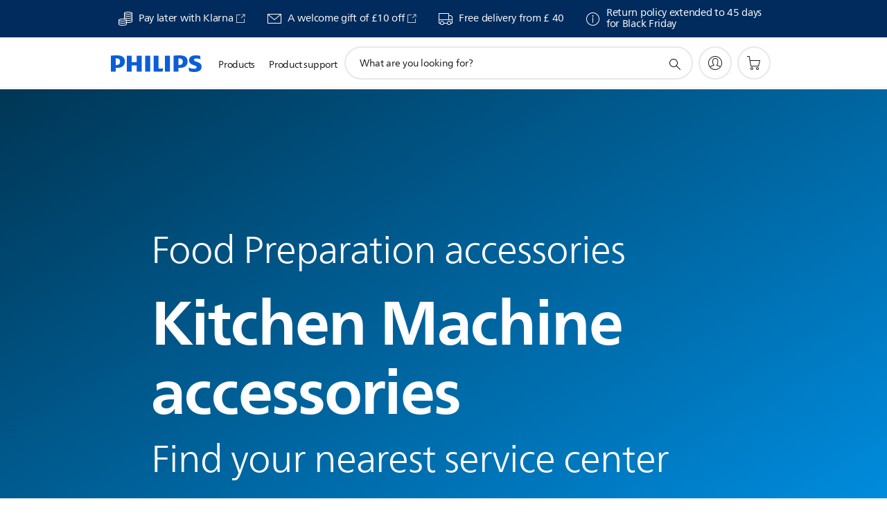

--- FILE ---
content_type: text/html;charset=UTF-8
request_url: https://imgs.signifyd.com/1RDItm002TisSaWh?9159cb14ee373b85=tx5t-j15gyXaAkmoEYRBLouF2h5XLiyjG0C8g13CrLo8ia8xM4z_30aerIrdaoacgNG4V13UGUa2jNKOfqS3GBh1hurRXCfjsOX7WlDx2jgjipmwMHRTk0wRkUzCahF0RN55xh-LlAHEDHZN1S9iD4VByR97aHQDShnGR-5vf3sOIXJdetDmWyzM8Q2PLC370PMZTIfdHFkmDEhySDc
body_size: 15669
content:
<!DOCTYPE html><html lang="en"><title>empty</title><body><script type="text/javascript">var td_4F=td_4F||{};td_4F.td_2V=function(td_d,td_h){try{var td_H=[""];var td_F=0;for(var td_j=0;td_j<td_h.length;++td_j){td_H.push(String.fromCharCode(td_d.charCodeAt(td_F)^td_h.charCodeAt(td_j)));td_F++;
if(td_F>=td_d.length){td_F=0;}}return td_H.join("");}catch(td_O){return null;}};td_4F.td_4J=function(td_W){if(!String||!String.fromCharCode||!parseInt){return null;}try{this.td_c=td_W;this.td_d="";this.td_f=function(td_T,td_w){if(0===this.td_d.length){var td_B=this.td_c.substr(0,32);
var td_c="";for(var td_j=32;td_j<td_W.length;td_j+=2){td_c+=String.fromCharCode(parseInt(td_W.substr(td_j,2),16));}this.td_d=td_4F.td_2V(td_B,td_c);}if(this.td_d.substr){return this.td_d.substr(td_T,td_w);
}};}catch(td_u){}return null;};td_4F.td_6I=function(td_q){if(td_q===null||td_q.length===null||!String||!String.fromCharCode){return null;}var td_y=null;try{var td_W="";var td_P=[];var td_z=String.fromCharCode(48)+String.fromCharCode(48)+String.fromCharCode(48);
var td_Z=0;for(var td_C=0;td_C<td_q.length;++td_C){if(65+td_Z>=126){td_Z=0;}var td_a=(td_z+td_q.charCodeAt(td_Z++)).slice(-3);td_P.push(td_a);}var td_v=td_P.join("");td_Z=0;for(var td_C=0;td_C<td_v.length;
++td_C){if(65+td_Z>=126){td_Z=0;}var td_S=String.fromCharCode(65+td_Z++);if(td_S!==[][[]]+""){td_W+=td_S;}}td_y=td_4F.td_2V(td_W,td_v);}catch(td_e){return null;}return td_y;};td_4F.td_1A=function(td_J){if(td_J===null||td_J.length===null){return null;
}var td_L="";try{var td_S="";var td_z=0;for(var td_p=0;td_p<td_J.length;++td_p){if(65+td_z>=126){td_z=0;}var td_C=String.fromCharCode(65+td_z++);if(td_C!==[][[]]+""){td_S+=td_C;}}var td_A=td_4F.td_2V(td_S,td_J);
var td_q=td_A.match(/.{1,3}/g);for(var td_p=0;td_p<td_q.length;++td_p){td_L+=String.fromCharCode(parseInt(td_q[td_p],10));}}catch(td_X){return null;}return td_L;};var td_0b={};td_0b.td_5S=function(td_O,td_t){td_t=(typeof td_t===[][[]]+"")?true:td_t;if(td_t){td_O=td_4m.td_2W(td_O);}var td_j=[1518500249,1859775393,2400959708,3395469782];td_O+=String.fromCharCode(128);
var td_T=td_O.length/4+2;var td_E=Math.ceil(td_T/16);var td_u=new Array(td_E);for(var td_p=0;td_p<td_E;td_p++){td_u[td_p]=new Array(16);for(var td_o=0;td_o<16;td_o++){td_u[td_p][td_o]=(td_O.charCodeAt(td_p*64+td_o*4)<<24)|(td_O.charCodeAt(td_p*64+td_o*4+1)<<16)|(td_O.charCodeAt(td_p*64+td_o*4+2)<<8)|(td_O.charCodeAt(td_p*64+td_o*4+3));
}}td_u[td_E-1][14]=((td_O.length-1)*8)/Math.pow(2,32);td_u[td_E-1][14]=Math.floor(td_u[td_E-1][14]);td_u[td_E-1][15]=((td_O.length-1)*8)&4294967295;var td_r=1732584193;var td_x=4023233417;var td_Q=2562383102;
var td_y=271733878;var td_z=3285377520;var td_Z=new Array(80);var td_b,td_n,td_J,td_U,td_m;for(var td_p=0;td_p<td_E;td_p++){for(var td_c=0;td_c<16;td_c++){td_Z[td_c]=td_u[td_p][td_c];}for(var td_c=16;td_c<80;
td_c++){td_Z[td_c]=td_0b.td_2o(td_Z[td_c-3]^td_Z[td_c-8]^td_Z[td_c-14]^td_Z[td_c-16],1);}td_b=td_r;td_n=td_x;td_J=td_Q;td_U=td_y;td_m=td_z;for(var td_c=0;td_c<80;td_c++){var td_N=Math.floor(td_c/20);var td_q=(td_0b.td_2o(td_b,5)+td_0b.f(td_N,td_n,td_J,td_U)+td_m+td_j[td_N]+td_Z[td_c])&4294967295;
td_m=td_U;td_U=td_J;td_J=td_0b.td_2o(td_n,30);td_n=td_b;td_b=td_q;}td_r=(td_r+td_b)&4294967295;td_x=(td_x+td_n)&4294967295;td_Q=(td_Q+td_J)&4294967295;td_y=(td_y+td_U)&4294967295;td_z=(td_z+td_m)&4294967295;
}return td_0b.td_4G(td_r)+td_0b.td_4G(td_x)+td_0b.td_4G(td_Q)+td_0b.td_4G(td_y)+td_0b.td_4G(td_z);};td_0b.f=function(td_N,td_m,td_K,td_c){switch(td_N){case 0:return(td_m&td_K)^(~td_m&td_c);case 1:return td_m^td_K^td_c;
case 2:return(td_m&td_K)^(td_m&td_c)^(td_K&td_c);case 3:return td_m^td_K^td_c;}};td_0b.td_2o=function(td_U,td_y){return(td_U<<td_y)|(td_U>>>(32-td_y));};td_0b.td_4G=function(td_E){var td_A="",td_n;for(var td_Q=7;
td_Q>=0;td_Q--){td_n=(td_E>>>(td_Q*4))&15;td_A+=td_n.toString(16);}return td_A;};var td_4m={};td_4m.td_2W=function(td_J){var td_o=td_J.replace(/[\u0080-\u07ff]/g,function(td_A){var td_s=td_A.charCodeAt(0);
return String.fromCharCode(192|td_s>>6,128|td_s&63);});td_o=td_o.replace(/[\u0800-\uffff]/g,function(td_P){var td_A=td_P.charCodeAt(0);return String.fromCharCode(224|td_A>>12,128|td_A>>6&63,128|td_A&63);
});return td_o;};function td_6Y(td_N){return td_0b.td_5S(td_N,true);}td_4F.tdz_ed92862a8c6345bc8186cc78ea270df4=new td_4F.td_4J("\x65\x64\x39\x32\x38\x36\x32\x61\x38\x63\x36\x33\x34\x35\x62\x63\x38\x31\x38\x36\x63\x63\x37\x38\x65\x61\x32\x37\x30\x64\x66\x34\x30\x30\x30\x30\x30\x65\x30\x31\x35\x65\x30\x34\x30\x32\x30\x34\x35\x63\x30\x31\x35\x30\x30\x31\x35\x36\x30\x32\x35\x31\x34\x35\x35\x34\x35\x30\x36\x37\x35\x39\x30\x66\x30\x37\x30\x61\x31\x65\x30\x66\x30\x37\x30\x66\x35\x62\x34\x33\x30\x36\x35\x62\x31\x32\x30\x66\x30\x36\x30\x34\x35\x65\x34\x62\x35\x37\x30\x66");
var td_4F=td_4F||{};if(typeof td_4F.td_4I===[][[]]+""){td_4F.td_4I=[];}function td_3J(td_J4){try{if(window.localStorage){var td_jA=null;var td_Qt=null;var td_NW=window.localStorage.getItem(((typeof(td_4F.tdz_ed92862a8c6345bc8186cc78ea270df4)!=="undefined"&&typeof(td_4F.tdz_ed92862a8c6345bc8186cc78ea270df4.td_f)!=="undefined")?(td_4F.tdz_ed92862a8c6345bc8186cc78ea270df4.td_f(0,15)):null));
if(td_NW!==null){var td_UX=td_NW.split("_");if(td_UX.length===2){var td_Jg=td_UX[1];if(td_Jg<td_Z()){window.localStorage.setItem(((typeof(td_4F.tdz_ed92862a8c6345bc8186cc78ea270df4)!=="undefined"&&typeof(td_4F.tdz_ed92862a8c6345bc8186cc78ea270df4.td_f)!=="undefined")?(td_4F.tdz_ed92862a8c6345bc8186cc78ea270df4.td_f(0,15)):null),td_2s);
td_jA=td_2s.split("_")[0];td_Qt=td_UX[0];}else{td_jA=td_UX[0];}}else{if(td_UX.length===1){window.localStorage.setItem(((typeof(td_4F.tdz_ed92862a8c6345bc8186cc78ea270df4)!=="undefined"&&typeof(td_4F.tdz_ed92862a8c6345bc8186cc78ea270df4.td_f)!=="undefined")?(td_4F.tdz_ed92862a8c6345bc8186cc78ea270df4.td_f(0,15)):null),td_UX[0]+"_"+td_2s.split("_")[1]);
td_jA=td_UX[0];}else{window.localStorage.setItem(((typeof(td_4F.tdz_ed92862a8c6345bc8186cc78ea270df4)!=="undefined"&&typeof(td_4F.tdz_ed92862a8c6345bc8186cc78ea270df4.td_f)!=="undefined")?(td_4F.tdz_ed92862a8c6345bc8186cc78ea270df4.td_f(0,15)):null),td_2s);
td_jA=td_2s.split("_")[0];}}}else{window.localStorage.setItem(((typeof(td_4F.tdz_ed92862a8c6345bc8186cc78ea270df4)!=="undefined"&&typeof(td_4F.tdz_ed92862a8c6345bc8186cc78ea270df4.td_f)!=="undefined")?(td_4F.tdz_ed92862a8c6345bc8186cc78ea270df4.td_f(0,15)):null),td_2s);
td_jA=td_2s.split("_")[0];}var td_uY="";if(td_Qt!==null){td_uY=((typeof(td_4F.tdz_ed92862a8c6345bc8186cc78ea270df4)!=="undefined"&&typeof(td_4F.tdz_ed92862a8c6345bc8186cc78ea270df4.td_f)!=="undefined")?(td_4F.tdz_ed92862a8c6345bc8186cc78ea270df4.td_f(15,8)):null)+td_Qt;
}var td_Gl=td_6x+td_uY;if(typeof td_J4!==[][[]]+""&&td_J4===true){td_Gl+=((typeof(td_4F.tdz_ed92862a8c6345bc8186cc78ea270df4)!=="undefined"&&typeof(td_4F.tdz_ed92862a8c6345bc8186cc78ea270df4.td_f)!=="undefined")?(td_4F.tdz_ed92862a8c6345bc8186cc78ea270df4.td_f(23,4)):null)+td_4F.td_3N(((typeof(td_4F.tdz_ed92862a8c6345bc8186cc78ea270df4)!=="undefined"&&typeof(td_4F.tdz_ed92862a8c6345bc8186cc78ea270df4.td_f)!=="undefined")?(td_4F.tdz_ed92862a8c6345bc8186cc78ea270df4.td_f(27,4)):null)+td_jA,td_6M);
}else{td_J4=false;td_Gl+=((typeof(td_4F.tdz_ed92862a8c6345bc8186cc78ea270df4)!=="undefined"&&typeof(td_4F.tdz_ed92862a8c6345bc8186cc78ea270df4.td_f)!=="undefined")?(td_4F.tdz_ed92862a8c6345bc8186cc78ea270df4.td_f(31,4)):null)+td_4F.td_3N(((typeof(td_4F.tdz_ed92862a8c6345bc8186cc78ea270df4)!=="undefined"&&typeof(td_4F.tdz_ed92862a8c6345bc8186cc78ea270df4.td_f)!=="undefined")?(td_4F.tdz_ed92862a8c6345bc8186cc78ea270df4.td_f(35,4)):null)+td_jA,td_6M);
}td_4h(td_Gl,document);if(typeof td_1o!==[][[]]+""){td_1o(td_J4);}return td_Gl;}}catch(td_AX){}}function td_4z(){td_4F.td_2H();td_4F.td_1V(document);td_N();td_3J(true);}td_4F.td_4I.push(function(){var td_2I= new td_4F.td_4J("[base64]");td_6x=(td_2I)?td_2I.td_f(0,215):null;td_2s=(td_2I)?td_2I.td_f(215,46):null;td_6M=(td_2I)?td_2I.td_f(261,36):null;});td_4F.tdz_2ac21a5f52ee4e36933d9ff66dbad19b=new td_4F.td_4J("\x32\x61\x63\x32\x31\x61\x35\x66\x35\x32\x65\x65\x34\x65\x33\x36\x39\x33\x33\x64\x39\x66\x66\x36\x36\x64\x62\x61\x64\x31\x39\x62\x31\x32\x32\x65\x33\x33\x36\x30\x31\x65\x34\x31\x37\x61\x33\x36\x36\x37\x37\x64\x31\x35\x30\x30\x34\x36\x30\x34\x31\x33\x37\x39\x36\x39\x36\x37\x31\x63\x34\x34\x37\x36\x33\x36\x33\x32\x37\x39\x34\x36\x30\x31\x31\x30\x30\x30\x34\x34\x36\x35\x35\x36\x31\x37\x35\x31\x30\x39\x32\x63\x34\x32\x35\x34\x31\x33\x35\x34\x34\x36\x37\x38\x35\x62\x30\x62\x30\x63\x37\x31\x30\x31\x35\x34\x35\x33\x31\x36\x37\x36\x35\x37\x30\x33\x35\x63\x32\x33\x30\x32\x35\x31\x31\x39\x32\x31\x30\x36\x30\x36\x32\x31\x35\x35\x35\x65\x32\x33\x31\x64\x32\x34\x30\x37\x35\x35\x37\x30\x32\x34\x35\x31\x30\x31\x35\x63\x37\x64\x33\x36\x34\x61\x37\x31\x30\x31\x35\x34\x35\x66\x37\x36\x36\x30\x36\x61\x30\x35\x37\x62\x31\x34\x30\x39\x34\x31\x34\x35\x30\x31\x31\x30\x33\x38\x30\x35\x35\x66\x35\x64\x30\x37\x34\x61\x33\x32\x30\x32\x35\x66\x34\x32\x31\x34\x35\x62\x30\x31\x37\x37\x34\x30\x30\x61\x31\x32\x34\x37\x30\x30\x34\x31\x36\x33\x37\x61\x37\x31\x34\x31\x30\x62\x34\x65\x31\x35\x30\x33\x34\x34\x36\x36\x31\x31\x30\x34\x30\x37\x30\x64\x35\x66\x37\x61\x30\x61\x34\x30\x30\x65\x30\x65\x35\x37\x37\x65\x30\x63\x35\x62\x30\x66\x36\x32\x35\x37\x30\x37\x32\x61\x35\x39\x30\x62\x35\x61\x36\x31\x35\x63\x35\x31\x31\x63\x32\x32\x34\x31\x30\x66\x32\x39\x36\x35\x37\x30\x30\x64\x31\x30\x30\x34\x30\x32\x35\x65\x34\x31\x32\x31\x34\x30\x30\x38\x32\x63\x36\x31\x36\x39\x30\x38\x35\x34\x30\x39\x37\x38\x35\x62\x34\x61\x32\x38\x35\x64\x31\x30\x35\x61\x37\x34\x34\x62\x35\x63\x34\x34\x31\x37\x35\x63\x31\x34\x32\x37\x34\x36\x34\x36\x30\x38\x30\x37\x33\x32\x30\x35\x35\x37\x35\x38\x31\x30\x35\x62\x33\x37\x30\x36\x34\x30\x34\x32\x30\x38\x35\x61\x30\x38\x35\x63\x37\x31\x30\x34\x30\x37\x37\x66\x32\x31\x37\x36\x37\x64\x35\x36\x35\x64\x34\x32\x31\x31\x35\x63\x31\x34\x30\x39\x34\x34\x37\x35\x30\x35\x30\x66\x30\x38\x30\x61\x35\x65\x37\x37\x30\x37\x34\x36\x31\x32\x30\x30\x35\x33\x34\x31\x30\x34\x37\x38\x33\x35\x37\x63\x37\x37\x32\x30\x31\x64\x34\x34\x30\x39\x35\x63\x34\x34\x35\x63\x34\x31\x37\x61\x32\x31\x37\x34\x30\x39\x30\x34\x35\x66\x35\x61\x30\x31\x33\x36\x31\x33\x30\x64\x35\x35\x35\x63\x30\x63\x34\x36\x31\x33\x31\x35\x37\x35\x35\x34\x30\x32\x35\x65\x30\x39\x37\x38\x35\x64\x31\x66\x30\x63\x35\x38\x30\x39\x35\x32\x36\x31\x35\x30\x35\x64\x36\x34\x30\x64\x35\x37\x30\x32\x30\x39\x34\x31\x34\x35\x32\x39\x30\x33\x30\x32\x33\x33\x35\x38\x35\x37\x30\x36\x35\x64\x31\x36\x31\x30\x31\x32\x36\x31\x30\x39\x35\x61\x30\x38\x35\x30\x37\x33\x30\x62\x30\x31\x34\x36\x30\x61\x35\x61\x35\x32\x37\x36\x34\x33\x35\x36\x30\x61\x37\x62\x33\x35\x32\x32\x36\x35\x34\x33\x30\x61\x32\x64\x33\x32\x32\x38\x35\x38\x35\x37\x31\x37\x34\x61\x34\x31\x30\x32\x34\x30\x35\x63\x32\x64\x35\x63\x30\x38\x34\x30\x34\x61\x32\x37\x30\x39\x35\x35\x30\x36\x35\x38\x37\x34\x35\x63\x34\x31\x34\x31\x31\x64\x35\x30\x33\x36\x30\x65\x35\x39\x35\x38\x30\x31\x30\x62\x33\x31\x30\x63\x35\x65\x35\x37\x30\x37\x31\x64\x30\x38\x33\x33\x35\x64\x35\x35\x30\x38\x36\x35\x30\x37\x35\x31\x37\x65\x30\x63\x30\x62\x34\x31\x31\x64\x31\x33\x35\x37\x35\x38\x34\x31\x35\x30\x30\x63\x36\x65\x30\x66\x30\x38\x35\x32\x35\x39\x31\x33\x31\x31\x34\x31\x35\x35\x30\x31\x36\x65\x30\x62\x35\x63\x30\x35\x30\x63\x34\x35\x34\x32\x34\x31\x30\x64\x34\x38\x30\x34\x36\x35\x30\x63\x30\x62\x35\x30\x30\x61\x34\x34\x34\x35\x31\x39\x30\x62\x36\x34\x30\x64\x35\x37\x30\x32\x30\x39\x34\x31\x34\x35\x34\x34\x35\x35\x33\x36\x30\x64\x35\x66\x35\x64\x30\x64\x34\x35\x31\x32\x34\x33\x36\x34\x35\x38\x31\x32\x34\x31\x30\x37\x36\x32\x35\x62\x30\x62\x30\x31\x35\x62\x31\x32\x34\x30\x31\x36\x36\x61\x35\x36\x34\x31\x31\x32\x35\x63\x31\x34\x34\x36\x30\x34\x30\x36\x35\x34\x35\x31\x33\x36\x30\x64\x35\x66\x35\x64\x30\x64\x34\x35\x31\x32\x34\x33\x36\x61\x36\x31\x33\x36\x35\x63\x30\x38\x35\x31\x35\x64\x31\x32\x31\x36\x31\x34\x35\x37\x30\x33\x30\x36\x30\x39\x36\x34\x35\x61\x30\x61\x35\x64\x30\x39\x31\x31\x34\x35\x31\x36\x32\x39\x32\x37\x33\x36\x30\x64\x35\x66\x35\x64\x30\x64\x34\x35\x31\x32\x34\x33\x30\x62\x30\x39\x33\x36\x35\x63\x30\x38\x35\x31\x35\x64\x31\x32\x31\x36\x31\x34\x35\x63\x30\x36\x36\x31\x35\x30\x35\x64\x35\x37\x30\x62\x34\x65\x31\x35\x34\x36\x37\x38\x36\x32\x34\x34\x35\x36\x34\x66\x35\x34\x36\x36\x35\x30\x30\x63\x35\x36\x30\x65\x31\x34\x34\x31\x31\x31\x32\x32\x37\x30\x33\x31\x35\x63\x35\x63\x30\x31\x30\x61\x34\x33\x31\x36\x31\x33\x30\x35\x31\x37\x30\x32\x30\x32\x32\x39\x35\x38\x30\x35\x34\x36\x37\x39\x36\x35\x34\x34\x33\x61\x32\x63\x30\x35\x35\x32\x31\x39\x32\x64\x36\x31\x33\x36\x30\x61\x35\x63\x35\x35\x30\x65\x34\x32\x31\x35\x31\x35\x36\x32\x30\x64\x30\x61\x35\x61\x30\x30\x31\x33\x30\x30\x31\x37\x30\x33\x36\x34\x30\x64\x35\x37\x30\x32\x30\x39\x34\x31\x34\x35\x34\x34\x33\x32\x30\x39\x30\x62\x35\x66\x35\x63\x34\x32\x30\x35\x34\x66\x35\x33\x36\x35\x35\x38\x30\x66\x35\x31\x30\x39\x34\x32\x34\x31\x34\x35\x33\x35\x35\x63\x30\x61\x35\x64\x35\x33\x31\x39\x30\x62\x31\x64\x35\x34\x36\x65\x30\x66\x30\x38\x35\x32\x35\x39\x31\x33\x31\x31\x34\x31\x33\x34\x35\x39\x35\x36\x30\x63\x35\x37\x34\x31\x35\x62\x31\x63\x30\x30\x33\x36\x35\x63\x30\x38\x35\x31\x35\x64\x31\x32\x31\x36\x31\x34\x33\x35\x35\x62\x35\x39\x35\x37\x35\x36\x31\x33\x35\x35\x30\x39\x34\x38\x35\x36\x34\x33\x35\x38\x30\x66\x30\x63\x30\x65\x31\x33\x35\x66\x36\x65\x30\x62\x35\x63\x30\x35\x30\x63\x34\x35\x34\x32\x34\x31\x30\x34\x35\x37\x37\x38\x35\x33\x30\x36\x32\x63\x35\x61\x31\x31\x35\x36\x35\x61\x36\x66\x35\x61\x34\x30\x30\x64\x35\x36\x30\x38\x32\x39\x36\x35\x35\x66\x33\x34\x30\x33\x30\x35\x34\x34\x36\x39\x31\x39\x30\x62\x37\x64\x33\x32\x34\x33\x37\x64\x36\x31\x33\x33\x35\x63\x31\x35\x31\x35\x35\x63\x30\x61\x31\x31\x31\x34\x30\x34\x31\x33\x34\x30\x35\x38\x35\x66\x35\x61\x30\x30\x31\x39\x33\x33\x33\x34\x37\x61\x35\x39\x30\x36\x30\x38\x30\x34\x30\x37\x34\x35\x36\x32\x30\x64\x35\x30\x30\x62\x30\x36\x35\x31\x34\x35\x34\x31\x36\x36\x30\x37\x35\x33\x35\x33\x31\x37\x30\x63\x36\x36\x30\x30\x35\x65\x35\x39\x34\x64\x35\x36\x37\x64\x30\x62\x34\x64\x30\x66\x30\x30\x35\x66\x35\x35\x30\x35\x31\x36\x30\x38\x30\x62\x35\x66\x36\x34\x31\x31\x35\x33\x30\x37\x30\x32\x34\x30\x35\x38\x30\x33\x34\x37\x30\x37\x34\x33\x35\x37\x35\x66\x34\x61\x31\x62\x32\x37\x34\x31\x35\x37\x34\x66\x35\x36\x35\x36\x30\x30\x35\x65\x30\x33\x35\x63\x31\x39\x31\x39\x31\x34\x31\x37\x30\x37\x30\x32\x35\x38\x35\x37\x35\x38\x31\x64\x34\x65\x30\x61\x36\x32\x35\x39\x30\x65\x35\x62\x30\x33\x31\x61\x35\x62\x33\x35\x30\x34\x35\x30\x31\x36\x34\x37\x34\x34\x35\x30\x35\x64\x35\x34\x30\x64\x36\x39\x30\x37\x30\x32\x31\x36\x36\x65\x31\x34\x30\x65\x30\x30\x31\x30\x35\x37\x35\x36\x31\x30\x35\x66\x33\x37\x30\x36\x34\x30\x34\x32\x30\x38\x35\x61\x30\x38\x37\x34\x35\x63\x30\x31\x31\x37\x35\x62\x30\x63\x35\x37\x31\x36\x30\x38\x30\x62\x34\x33\x31\x63\x31\x39\x33\x35\x30\x33\x35\x31\x35\x39\x30\x31\x34\x32\x32\x37\x30\x38\x34\x34\x35\x63\x30\x63\x34\x36\x34\x31\x32\x61\x35\x31\x35\x65\x30\x66\x34\x36");
var td_4F=td_4F||{};var td_M=0;var td_G=1;var td_v=2;var td_S=3;var td_I=4;td_4F.td_2O=td_M;var td_4S={td_1h:function(){if(typeof navigator!==[][[]]+""){this.td_h(navigator.userAgent,navigator.vendor,navigator.platform,navigator.appVersion,window.opera);
}},td_h:function(td_d,td_C,td_m,td_T,td_x){this.td_V=[{string:td_d,subString:((typeof(td_4F.tdz_2ac21a5f52ee4e36933d9ff66dbad19b)!=="undefined"&&typeof(td_4F.tdz_2ac21a5f52ee4e36933d9ff66dbad19b.td_f)!=="undefined")?(td_4F.tdz_2ac21a5f52ee4e36933d9ff66dbad19b.td_f(0,5)):null),versionSearch:((typeof(td_4F.tdz_2ac21a5f52ee4e36933d9ff66dbad19b)!=="undefined"&&typeof(td_4F.tdz_2ac21a5f52ee4e36933d9ff66dbad19b.td_f)!=="undefined")?(td_4F.tdz_2ac21a5f52ee4e36933d9ff66dbad19b.td_f(5,4)):null),identity:((typeof(td_4F.tdz_2ac21a5f52ee4e36933d9ff66dbad19b)!=="undefined"&&typeof(td_4F.tdz_2ac21a5f52ee4e36933d9ff66dbad19b.td_f)!=="undefined")?(td_4F.tdz_2ac21a5f52ee4e36933d9ff66dbad19b.td_f(9,5)):null)},{string:td_d,subString:((typeof(td_4F.tdz_2ac21a5f52ee4e36933d9ff66dbad19b)!=="undefined"&&typeof(td_4F.tdz_2ac21a5f52ee4e36933d9ff66dbad19b.td_f)!=="undefined")?(td_4F.tdz_2ac21a5f52ee4e36933d9ff66dbad19b.td_f(14,5)):null),versionSearch:((typeof(td_4F.tdz_2ac21a5f52ee4e36933d9ff66dbad19b)!=="undefined"&&typeof(td_4F.tdz_2ac21a5f52ee4e36933d9ff66dbad19b.td_f)!=="undefined")?(td_4F.tdz_2ac21a5f52ee4e36933d9ff66dbad19b.td_f(19,4)):null),identity:((typeof(td_4F.tdz_2ac21a5f52ee4e36933d9ff66dbad19b)!=="undefined"&&typeof(td_4F.tdz_2ac21a5f52ee4e36933d9ff66dbad19b.td_f)!=="undefined")?(td_4F.tdz_2ac21a5f52ee4e36933d9ff66dbad19b.td_f(23,11)):null)},{string:td_d,subString:((typeof(td_4F.tdz_2ac21a5f52ee4e36933d9ff66dbad19b)!=="undefined"&&typeof(td_4F.tdz_2ac21a5f52ee4e36933d9ff66dbad19b.td_f)!=="undefined")?(td_4F.tdz_2ac21a5f52ee4e36933d9ff66dbad19b.td_f(34,10)):null),versionSearch:((typeof(td_4F.tdz_2ac21a5f52ee4e36933d9ff66dbad19b)!=="undefined"&&typeof(td_4F.tdz_2ac21a5f52ee4e36933d9ff66dbad19b.td_f)!=="undefined")?(td_4F.tdz_2ac21a5f52ee4e36933d9ff66dbad19b.td_f(34,10)):null),identity:((typeof(td_4F.tdz_2ac21a5f52ee4e36933d9ff66dbad19b)!=="undefined"&&typeof(td_4F.tdz_2ac21a5f52ee4e36933d9ff66dbad19b.td_f)!=="undefined")?(td_4F.tdz_2ac21a5f52ee4e36933d9ff66dbad19b.td_f(34,10)):null)},{string:td_d,subString:((typeof(td_4F.tdz_2ac21a5f52ee4e36933d9ff66dbad19b)!=="undefined"&&typeof(td_4F.tdz_2ac21a5f52ee4e36933d9ff66dbad19b.td_f)!=="undefined")?(td_4F.tdz_2ac21a5f52ee4e36933d9ff66dbad19b.td_f(44,5)):null),versionSearch:((typeof(td_4F.tdz_2ac21a5f52ee4e36933d9ff66dbad19b)!=="undefined"&&typeof(td_4F.tdz_2ac21a5f52ee4e36933d9ff66dbad19b.td_f)!=="undefined")?(td_4F.tdz_2ac21a5f52ee4e36933d9ff66dbad19b.td_f(49,4)):null),identity:((typeof(td_4F.tdz_2ac21a5f52ee4e36933d9ff66dbad19b)!=="undefined"&&typeof(td_4F.tdz_2ac21a5f52ee4e36933d9ff66dbad19b.td_f)!=="undefined")?(td_4F.tdz_2ac21a5f52ee4e36933d9ff66dbad19b.td_f(49,4)):null)},{string:td_d,subString:((typeof(td_4F.tdz_2ac21a5f52ee4e36933d9ff66dbad19b)!=="undefined"&&typeof(td_4F.tdz_2ac21a5f52ee4e36933d9ff66dbad19b.td_f)!=="undefined")?(td_4F.tdz_2ac21a5f52ee4e36933d9ff66dbad19b.td_f(53,4)):null),versionSearch:((typeof(td_4F.tdz_2ac21a5f52ee4e36933d9ff66dbad19b)!=="undefined"&&typeof(td_4F.tdz_2ac21a5f52ee4e36933d9ff66dbad19b.td_f)!=="undefined")?(td_4F.tdz_2ac21a5f52ee4e36933d9ff66dbad19b.td_f(57,3)):null),identity:((typeof(td_4F.tdz_2ac21a5f52ee4e36933d9ff66dbad19b)!=="undefined"&&typeof(td_4F.tdz_2ac21a5f52ee4e36933d9ff66dbad19b.td_f)!=="undefined")?(td_4F.tdz_2ac21a5f52ee4e36933d9ff66dbad19b.td_f(49,4)):null)},{string:td_d,subString:((typeof(td_4F.tdz_2ac21a5f52ee4e36933d9ff66dbad19b)!=="undefined"&&typeof(td_4F.tdz_2ac21a5f52ee4e36933d9ff66dbad19b.td_f)!=="undefined")?(td_4F.tdz_2ac21a5f52ee4e36933d9ff66dbad19b.td_f(60,5)):null),versionSearch:((typeof(td_4F.tdz_2ac21a5f52ee4e36933d9ff66dbad19b)!=="undefined"&&typeof(td_4F.tdz_2ac21a5f52ee4e36933d9ff66dbad19b.td_f)!=="undefined")?(td_4F.tdz_2ac21a5f52ee4e36933d9ff66dbad19b.td_f(65,4)):null),identity:((typeof(td_4F.tdz_2ac21a5f52ee4e36933d9ff66dbad19b)!=="undefined"&&typeof(td_4F.tdz_2ac21a5f52ee4e36933d9ff66dbad19b.td_f)!=="undefined")?(td_4F.tdz_2ac21a5f52ee4e36933d9ff66dbad19b.td_f(49,4)):null)},{string:td_d,subString:((typeof(td_4F.tdz_2ac21a5f52ee4e36933d9ff66dbad19b)!=="undefined"&&typeof(td_4F.tdz_2ac21a5f52ee4e36933d9ff66dbad19b.td_f)!=="undefined")?(td_4F.tdz_2ac21a5f52ee4e36933d9ff66dbad19b.td_f(69,7)):null),versionSearch:((typeof(td_4F.tdz_2ac21a5f52ee4e36933d9ff66dbad19b)!=="undefined"&&typeof(td_4F.tdz_2ac21a5f52ee4e36933d9ff66dbad19b.td_f)!=="undefined")?(td_4F.tdz_2ac21a5f52ee4e36933d9ff66dbad19b.td_f(76,6)):null),identity:((typeof(td_4F.tdz_2ac21a5f52ee4e36933d9ff66dbad19b)!=="undefined"&&typeof(td_4F.tdz_2ac21a5f52ee4e36933d9ff66dbad19b.td_f)!=="undefined")?(td_4F.tdz_2ac21a5f52ee4e36933d9ff66dbad19b.td_f(49,4)):null)},{string:td_d,subString:((typeof(td_4F.tdz_2ac21a5f52ee4e36933d9ff66dbad19b)!=="undefined"&&typeof(td_4F.tdz_2ac21a5f52ee4e36933d9ff66dbad19b.td_f)!=="undefined")?(td_4F.tdz_2ac21a5f52ee4e36933d9ff66dbad19b.td_f(82,9)):null),versionSearch:((typeof(td_4F.tdz_2ac21a5f52ee4e36933d9ff66dbad19b)!=="undefined"&&typeof(td_4F.tdz_2ac21a5f52ee4e36933d9ff66dbad19b.td_f)!=="undefined")?(td_4F.tdz_2ac21a5f52ee4e36933d9ff66dbad19b.td_f(82,9)):null),identity:((typeof(td_4F.tdz_2ac21a5f52ee4e36933d9ff66dbad19b)!=="undefined"&&typeof(td_4F.tdz_2ac21a5f52ee4e36933d9ff66dbad19b.td_f)!=="undefined")?(td_4F.tdz_2ac21a5f52ee4e36933d9ff66dbad19b.td_f(91,6)):null)},{string:td_d,subString:((typeof(td_4F.tdz_2ac21a5f52ee4e36933d9ff66dbad19b)!=="undefined"&&typeof(td_4F.tdz_2ac21a5f52ee4e36933d9ff66dbad19b.td_f)!=="undefined")?(td_4F.tdz_2ac21a5f52ee4e36933d9ff66dbad19b.td_f(97,14)):null),identity:((typeof(td_4F.tdz_2ac21a5f52ee4e36933d9ff66dbad19b)!=="undefined"&&typeof(td_4F.tdz_2ac21a5f52ee4e36933d9ff66dbad19b.td_f)!=="undefined")?(td_4F.tdz_2ac21a5f52ee4e36933d9ff66dbad19b.td_f(97,14)):null)},{string:td_d,subString:((typeof(td_4F.tdz_2ac21a5f52ee4e36933d9ff66dbad19b)!=="undefined"&&typeof(td_4F.tdz_2ac21a5f52ee4e36933d9ff66dbad19b.td_f)!=="undefined")?(td_4F.tdz_2ac21a5f52ee4e36933d9ff66dbad19b.td_f(111,9)):null),identity:((typeof(td_4F.tdz_2ac21a5f52ee4e36933d9ff66dbad19b)!=="undefined"&&typeof(td_4F.tdz_2ac21a5f52ee4e36933d9ff66dbad19b.td_f)!=="undefined")?(td_4F.tdz_2ac21a5f52ee4e36933d9ff66dbad19b.td_f(111,9)):null)},{string:td_d,subString:((typeof(td_4F.tdz_2ac21a5f52ee4e36933d9ff66dbad19b)!=="undefined"&&typeof(td_4F.tdz_2ac21a5f52ee4e36933d9ff66dbad19b.td_f)!=="undefined")?(td_4F.tdz_2ac21a5f52ee4e36933d9ff66dbad19b.td_f(120,6)):null),identity:((typeof(td_4F.tdz_2ac21a5f52ee4e36933d9ff66dbad19b)!=="undefined"&&typeof(td_4F.tdz_2ac21a5f52ee4e36933d9ff66dbad19b.td_f)!=="undefined")?(td_4F.tdz_2ac21a5f52ee4e36933d9ff66dbad19b.td_f(120,6)):null)},{string:td_d,subString:((typeof(td_4F.tdz_2ac21a5f52ee4e36933d9ff66dbad19b)!=="undefined"&&typeof(td_4F.tdz_2ac21a5f52ee4e36933d9ff66dbad19b.td_f)!=="undefined")?(td_4F.tdz_2ac21a5f52ee4e36933d9ff66dbad19b.td_f(126,6)):null),identity:((typeof(td_4F.tdz_2ac21a5f52ee4e36933d9ff66dbad19b)!=="undefined"&&typeof(td_4F.tdz_2ac21a5f52ee4e36933d9ff66dbad19b.td_f)!=="undefined")?(td_4F.tdz_2ac21a5f52ee4e36933d9ff66dbad19b.td_f(126,6)):null)},{string:td_d,subString:((typeof(td_4F.tdz_2ac21a5f52ee4e36933d9ff66dbad19b)!=="undefined"&&typeof(td_4F.tdz_2ac21a5f52ee4e36933d9ff66dbad19b.td_f)!=="undefined")?(td_4F.tdz_2ac21a5f52ee4e36933d9ff66dbad19b.td_f(132,7)):null),versionSearch:((typeof(td_4F.tdz_2ac21a5f52ee4e36933d9ff66dbad19b)!=="undefined"&&typeof(td_4F.tdz_2ac21a5f52ee4e36933d9ff66dbad19b.td_f)!=="undefined")?(td_4F.tdz_2ac21a5f52ee4e36933d9ff66dbad19b.td_f(139,8)):null),identity:((typeof(td_4F.tdz_2ac21a5f52ee4e36933d9ff66dbad19b)!=="undefined"&&typeof(td_4F.tdz_2ac21a5f52ee4e36933d9ff66dbad19b.td_f)!=="undefined")?(td_4F.tdz_2ac21a5f52ee4e36933d9ff66dbad19b.td_f(132,7)):null)},{string:td_d,subString:((typeof(td_4F.tdz_2ac21a5f52ee4e36933d9ff66dbad19b)!=="undefined"&&typeof(td_4F.tdz_2ac21a5f52ee4e36933d9ff66dbad19b.td_f)!=="undefined")?(td_4F.tdz_2ac21a5f52ee4e36933d9ff66dbad19b.td_f(147,5)):null),identity:((typeof(td_4F.tdz_2ac21a5f52ee4e36933d9ff66dbad19b)!=="undefined"&&typeof(td_4F.tdz_2ac21a5f52ee4e36933d9ff66dbad19b.td_f)!=="undefined")?(td_4F.tdz_2ac21a5f52ee4e36933d9ff66dbad19b.td_f(152,7)):null),versionSearch:((typeof(td_4F.tdz_2ac21a5f52ee4e36933d9ff66dbad19b)!=="undefined"&&typeof(td_4F.tdz_2ac21a5f52ee4e36933d9ff66dbad19b.td_f)!=="undefined")?(td_4F.tdz_2ac21a5f52ee4e36933d9ff66dbad19b.td_f(147,5)):null)},{string:td_d,subString:((typeof(td_4F.tdz_2ac21a5f52ee4e36933d9ff66dbad19b)!=="undefined"&&typeof(td_4F.tdz_2ac21a5f52ee4e36933d9ff66dbad19b.td_f)!=="undefined")?(td_4F.tdz_2ac21a5f52ee4e36933d9ff66dbad19b.td_f(159,5)):null),identity:((typeof(td_4F.tdz_2ac21a5f52ee4e36933d9ff66dbad19b)!=="undefined"&&typeof(td_4F.tdz_2ac21a5f52ee4e36933d9ff66dbad19b.td_f)!=="undefined")?(td_4F.tdz_2ac21a5f52ee4e36933d9ff66dbad19b.td_f(126,6)):null),versionSearch:((typeof(td_4F.tdz_2ac21a5f52ee4e36933d9ff66dbad19b)!=="undefined"&&typeof(td_4F.tdz_2ac21a5f52ee4e36933d9ff66dbad19b.td_f)!=="undefined")?(td_4F.tdz_2ac21a5f52ee4e36933d9ff66dbad19b.td_f(159,5)):null)},{string:td_d,subString:((typeof(td_4F.tdz_2ac21a5f52ee4e36933d9ff66dbad19b)!=="undefined"&&typeof(td_4F.tdz_2ac21a5f52ee4e36933d9ff66dbad19b.td_f)!=="undefined")?(td_4F.tdz_2ac21a5f52ee4e36933d9ff66dbad19b.td_f(164,18)):null),identity:((typeof(td_4F.tdz_2ac21a5f52ee4e36933d9ff66dbad19b)!=="undefined"&&typeof(td_4F.tdz_2ac21a5f52ee4e36933d9ff66dbad19b.td_f)!=="undefined")?(td_4F.tdz_2ac21a5f52ee4e36933d9ff66dbad19b.td_f(164,18)):null),versionSearch:((typeof(td_4F.tdz_2ac21a5f52ee4e36933d9ff66dbad19b)!=="undefined"&&typeof(td_4F.tdz_2ac21a5f52ee4e36933d9ff66dbad19b.td_f)!=="undefined")?(td_4F.tdz_2ac21a5f52ee4e36933d9ff66dbad19b.td_f(164,18)):null)},{string:td_C,subString:((typeof(td_4F.tdz_2ac21a5f52ee4e36933d9ff66dbad19b)!=="undefined"&&typeof(td_4F.tdz_2ac21a5f52ee4e36933d9ff66dbad19b.td_f)!=="undefined")?(td_4F.tdz_2ac21a5f52ee4e36933d9ff66dbad19b.td_f(182,5)):null),identity:((typeof(td_4F.tdz_2ac21a5f52ee4e36933d9ff66dbad19b)!=="undefined"&&typeof(td_4F.tdz_2ac21a5f52ee4e36933d9ff66dbad19b.td_f)!=="undefined")?(td_4F.tdz_2ac21a5f52ee4e36933d9ff66dbad19b.td_f(187,6)):null),versionSearch:((typeof(td_4F.tdz_2ac21a5f52ee4e36933d9ff66dbad19b)!=="undefined"&&typeof(td_4F.tdz_2ac21a5f52ee4e36933d9ff66dbad19b.td_f)!=="undefined")?(td_4F.tdz_2ac21a5f52ee4e36933d9ff66dbad19b.td_f(193,7)):null)},{prop:td_x,identity:((typeof(td_4F.tdz_2ac21a5f52ee4e36933d9ff66dbad19b)!=="undefined"&&typeof(td_4F.tdz_2ac21a5f52ee4e36933d9ff66dbad19b.td_f)!=="undefined")?(td_4F.tdz_2ac21a5f52ee4e36933d9ff66dbad19b.td_f(9,5)):null),versionSearch:((typeof(td_4F.tdz_2ac21a5f52ee4e36933d9ff66dbad19b)!=="undefined"&&typeof(td_4F.tdz_2ac21a5f52ee4e36933d9ff66dbad19b.td_f)!=="undefined")?(td_4F.tdz_2ac21a5f52ee4e36933d9ff66dbad19b.td_f(193,7)):null)},{string:td_C,subString:((typeof(td_4F.tdz_2ac21a5f52ee4e36933d9ff66dbad19b)!=="undefined"&&typeof(td_4F.tdz_2ac21a5f52ee4e36933d9ff66dbad19b.td_f)!=="undefined")?(td_4F.tdz_2ac21a5f52ee4e36933d9ff66dbad19b.td_f(200,4)):null),identity:((typeof(td_4F.tdz_2ac21a5f52ee4e36933d9ff66dbad19b)!=="undefined"&&typeof(td_4F.tdz_2ac21a5f52ee4e36933d9ff66dbad19b.td_f)!=="undefined")?(td_4F.tdz_2ac21a5f52ee4e36933d9ff66dbad19b.td_f(200,4)):null)},{string:td_C,subString:((typeof(td_4F.tdz_2ac21a5f52ee4e36933d9ff66dbad19b)!=="undefined"&&typeof(td_4F.tdz_2ac21a5f52ee4e36933d9ff66dbad19b.td_f)!=="undefined")?(td_4F.tdz_2ac21a5f52ee4e36933d9ff66dbad19b.td_f(204,3)):null),identity:((typeof(td_4F.tdz_2ac21a5f52ee4e36933d9ff66dbad19b)!=="undefined"&&typeof(td_4F.tdz_2ac21a5f52ee4e36933d9ff66dbad19b.td_f)!=="undefined")?(td_4F.tdz_2ac21a5f52ee4e36933d9ff66dbad19b.td_f(207,9)):null)},{string:td_d,subString:((typeof(td_4F.tdz_2ac21a5f52ee4e36933d9ff66dbad19b)!=="undefined"&&typeof(td_4F.tdz_2ac21a5f52ee4e36933d9ff66dbad19b.td_f)!=="undefined")?(td_4F.tdz_2ac21a5f52ee4e36933d9ff66dbad19b.td_f(152,7)):null),identity:((typeof(td_4F.tdz_2ac21a5f52ee4e36933d9ff66dbad19b)!=="undefined"&&typeof(td_4F.tdz_2ac21a5f52ee4e36933d9ff66dbad19b.td_f)!=="undefined")?(td_4F.tdz_2ac21a5f52ee4e36933d9ff66dbad19b.td_f(152,7)):null)},{string:td_C,subString:((typeof(td_4F.tdz_2ac21a5f52ee4e36933d9ff66dbad19b)!=="undefined"&&typeof(td_4F.tdz_2ac21a5f52ee4e36933d9ff66dbad19b.td_f)!=="undefined")?(td_4F.tdz_2ac21a5f52ee4e36933d9ff66dbad19b.td_f(216,6)):null),identity:((typeof(td_4F.tdz_2ac21a5f52ee4e36933d9ff66dbad19b)!=="undefined"&&typeof(td_4F.tdz_2ac21a5f52ee4e36933d9ff66dbad19b.td_f)!=="undefined")?(td_4F.tdz_2ac21a5f52ee4e36933d9ff66dbad19b.td_f(216,6)):null)},{string:td_d,subString:((typeof(td_4F.tdz_2ac21a5f52ee4e36933d9ff66dbad19b)!=="undefined"&&typeof(td_4F.tdz_2ac21a5f52ee4e36933d9ff66dbad19b.td_f)!=="undefined")?(td_4F.tdz_2ac21a5f52ee4e36933d9ff66dbad19b.td_f(222,8)):null),identity:((typeof(td_4F.tdz_2ac21a5f52ee4e36933d9ff66dbad19b)!=="undefined"&&typeof(td_4F.tdz_2ac21a5f52ee4e36933d9ff66dbad19b.td_f)!=="undefined")?(td_4F.tdz_2ac21a5f52ee4e36933d9ff66dbad19b.td_f(222,8)):null)},{string:td_d,subString:((typeof(td_4F.tdz_2ac21a5f52ee4e36933d9ff66dbad19b)!=="undefined"&&typeof(td_4F.tdz_2ac21a5f52ee4e36933d9ff66dbad19b.td_f)!=="undefined")?(td_4F.tdz_2ac21a5f52ee4e36933d9ff66dbad19b.td_f(230,4)):null),identity:((typeof(td_4F.tdz_2ac21a5f52ee4e36933d9ff66dbad19b)!=="undefined"&&typeof(td_4F.tdz_2ac21a5f52ee4e36933d9ff66dbad19b.td_f)!=="undefined")?(td_4F.tdz_2ac21a5f52ee4e36933d9ff66dbad19b.td_f(234,8)):null),versionSearch:((typeof(td_4F.tdz_2ac21a5f52ee4e36933d9ff66dbad19b)!=="undefined"&&typeof(td_4F.tdz_2ac21a5f52ee4e36933d9ff66dbad19b.td_f)!=="undefined")?(td_4F.tdz_2ac21a5f52ee4e36933d9ff66dbad19b.td_f(230,4)):null)},{string:td_d,subString:((typeof(td_4F.tdz_2ac21a5f52ee4e36933d9ff66dbad19b)!=="undefined"&&typeof(td_4F.tdz_2ac21a5f52ee4e36933d9ff66dbad19b.td_f)!=="undefined")?(td_4F.tdz_2ac21a5f52ee4e36933d9ff66dbad19b.td_f(242,8)):null),identity:((typeof(td_4F.tdz_2ac21a5f52ee4e36933d9ff66dbad19b)!=="undefined"&&typeof(td_4F.tdz_2ac21a5f52ee4e36933d9ff66dbad19b.td_f)!=="undefined")?(td_4F.tdz_2ac21a5f52ee4e36933d9ff66dbad19b.td_f(242,8)):null),versionSearch:((typeof(td_4F.tdz_2ac21a5f52ee4e36933d9ff66dbad19b)!=="undefined"&&typeof(td_4F.tdz_2ac21a5f52ee4e36933d9ff66dbad19b.td_f)!=="undefined")?(td_4F.tdz_2ac21a5f52ee4e36933d9ff66dbad19b.td_f(242,8)):null)},{string:td_d,subString:((typeof(td_4F.tdz_2ac21a5f52ee4e36933d9ff66dbad19b)!=="undefined"&&typeof(td_4F.tdz_2ac21a5f52ee4e36933d9ff66dbad19b.td_f)!=="undefined")?(td_4F.tdz_2ac21a5f52ee4e36933d9ff66dbad19b.td_f(250,7)):null),identity:((typeof(td_4F.tdz_2ac21a5f52ee4e36933d9ff66dbad19b)!=="undefined"&&typeof(td_4F.tdz_2ac21a5f52ee4e36933d9ff66dbad19b.td_f)!=="undefined")?(td_4F.tdz_2ac21a5f52ee4e36933d9ff66dbad19b.td_f(234,8)):null),versionSearch:((typeof(td_4F.tdz_2ac21a5f52ee4e36933d9ff66dbad19b)!=="undefined"&&typeof(td_4F.tdz_2ac21a5f52ee4e36933d9ff66dbad19b.td_f)!=="undefined")?(td_4F.tdz_2ac21a5f52ee4e36933d9ff66dbad19b.td_f(257,2)):null)},{string:td_d,subString:((typeof(td_4F.tdz_2ac21a5f52ee4e36933d9ff66dbad19b)!=="undefined"&&typeof(td_4F.tdz_2ac21a5f52ee4e36933d9ff66dbad19b.td_f)!=="undefined")?(td_4F.tdz_2ac21a5f52ee4e36933d9ff66dbad19b.td_f(259,5)):null),identity:((typeof(td_4F.tdz_2ac21a5f52ee4e36933d9ff66dbad19b)!=="undefined"&&typeof(td_4F.tdz_2ac21a5f52ee4e36933d9ff66dbad19b.td_f)!=="undefined")?(td_4F.tdz_2ac21a5f52ee4e36933d9ff66dbad19b.td_f(264,7)):null),versionSearch:((typeof(td_4F.tdz_2ac21a5f52ee4e36933d9ff66dbad19b)!=="undefined"&&typeof(td_4F.tdz_2ac21a5f52ee4e36933d9ff66dbad19b.td_f)!=="undefined")?(td_4F.tdz_2ac21a5f52ee4e36933d9ff66dbad19b.td_f(257,2)):null)},{string:td_d,subString:((typeof(td_4F.tdz_2ac21a5f52ee4e36933d9ff66dbad19b)!=="undefined"&&typeof(td_4F.tdz_2ac21a5f52ee4e36933d9ff66dbad19b.td_f)!=="undefined")?(td_4F.tdz_2ac21a5f52ee4e36933d9ff66dbad19b.td_f(264,7)):null),identity:((typeof(td_4F.tdz_2ac21a5f52ee4e36933d9ff66dbad19b)!=="undefined"&&typeof(td_4F.tdz_2ac21a5f52ee4e36933d9ff66dbad19b.td_f)!=="undefined")?(td_4F.tdz_2ac21a5f52ee4e36933d9ff66dbad19b.td_f(222,8)):null),versionSearch:((typeof(td_4F.tdz_2ac21a5f52ee4e36933d9ff66dbad19b)!=="undefined"&&typeof(td_4F.tdz_2ac21a5f52ee4e36933d9ff66dbad19b.td_f)!=="undefined")?(td_4F.tdz_2ac21a5f52ee4e36933d9ff66dbad19b.td_f(264,7)):null)}];
this.td_f=[{string:td_m,subString:((typeof(td_4F.tdz_2ac21a5f52ee4e36933d9ff66dbad19b)!=="undefined"&&typeof(td_4F.tdz_2ac21a5f52ee4e36933d9ff66dbad19b.td_f)!=="undefined")?(td_4F.tdz_2ac21a5f52ee4e36933d9ff66dbad19b.td_f(271,3)):null),identity:((typeof(td_4F.tdz_2ac21a5f52ee4e36933d9ff66dbad19b)!=="undefined"&&typeof(td_4F.tdz_2ac21a5f52ee4e36933d9ff66dbad19b.td_f)!=="undefined")?(td_4F.tdz_2ac21a5f52ee4e36933d9ff66dbad19b.td_f(274,7)):null)},{string:td_m,subString:((typeof(td_4F.tdz_2ac21a5f52ee4e36933d9ff66dbad19b)!=="undefined"&&typeof(td_4F.tdz_2ac21a5f52ee4e36933d9ff66dbad19b.td_f)!=="undefined")?(td_4F.tdz_2ac21a5f52ee4e36933d9ff66dbad19b.td_f(281,3)):null),identity:((typeof(td_4F.tdz_2ac21a5f52ee4e36933d9ff66dbad19b)!=="undefined"&&typeof(td_4F.tdz_2ac21a5f52ee4e36933d9ff66dbad19b.td_f)!=="undefined")?(td_4F.tdz_2ac21a5f52ee4e36933d9ff66dbad19b.td_f(281,3)):null)},{string:td_d,subString:((typeof(td_4F.tdz_2ac21a5f52ee4e36933d9ff66dbad19b)!=="undefined"&&typeof(td_4F.tdz_2ac21a5f52ee4e36933d9ff66dbad19b.td_f)!=="undefined")?(td_4F.tdz_2ac21a5f52ee4e36933d9ff66dbad19b.td_f(284,13)):null),identity:((typeof(td_4F.tdz_2ac21a5f52ee4e36933d9ff66dbad19b)!=="undefined"&&typeof(td_4F.tdz_2ac21a5f52ee4e36933d9ff66dbad19b.td_f)!=="undefined")?(td_4F.tdz_2ac21a5f52ee4e36933d9ff66dbad19b.td_f(284,13)):null)},{string:td_d,subString:((typeof(td_4F.tdz_2ac21a5f52ee4e36933d9ff66dbad19b)!=="undefined"&&typeof(td_4F.tdz_2ac21a5f52ee4e36933d9ff66dbad19b.td_f)!=="undefined")?(td_4F.tdz_2ac21a5f52ee4e36933d9ff66dbad19b.td_f(297,7)):null),identity:((typeof(td_4F.tdz_2ac21a5f52ee4e36933d9ff66dbad19b)!=="undefined"&&typeof(td_4F.tdz_2ac21a5f52ee4e36933d9ff66dbad19b.td_f)!=="undefined")?(td_4F.tdz_2ac21a5f52ee4e36933d9ff66dbad19b.td_f(297,7)):null)},{string:td_d,subString:((typeof(td_4F.tdz_2ac21a5f52ee4e36933d9ff66dbad19b)!=="undefined"&&typeof(td_4F.tdz_2ac21a5f52ee4e36933d9ff66dbad19b.td_f)!=="undefined")?(td_4F.tdz_2ac21a5f52ee4e36933d9ff66dbad19b.td_f(304,7)):null),identity:((typeof(td_4F.tdz_2ac21a5f52ee4e36933d9ff66dbad19b)!=="undefined"&&typeof(td_4F.tdz_2ac21a5f52ee4e36933d9ff66dbad19b.td_f)!=="undefined")?(td_4F.tdz_2ac21a5f52ee4e36933d9ff66dbad19b.td_f(304,7)):null)},{string:td_d,subString:((typeof(td_4F.tdz_2ac21a5f52ee4e36933d9ff66dbad19b)!=="undefined"&&typeof(td_4F.tdz_2ac21a5f52ee4e36933d9ff66dbad19b.td_f)!=="undefined")?(td_4F.tdz_2ac21a5f52ee4e36933d9ff66dbad19b.td_f(311,5)):null),identity:((typeof(td_4F.tdz_2ac21a5f52ee4e36933d9ff66dbad19b)!=="undefined"&&typeof(td_4F.tdz_2ac21a5f52ee4e36933d9ff66dbad19b.td_f)!=="undefined")?(td_4F.tdz_2ac21a5f52ee4e36933d9ff66dbad19b.td_f(311,5)):null)},{string:td_m,subString:((typeof(td_4F.tdz_2ac21a5f52ee4e36933d9ff66dbad19b)!=="undefined"&&typeof(td_4F.tdz_2ac21a5f52ee4e36933d9ff66dbad19b.td_f)!=="undefined")?(td_4F.tdz_2ac21a5f52ee4e36933d9ff66dbad19b.td_f(316,9)):null),identity:((typeof(td_4F.tdz_2ac21a5f52ee4e36933d9ff66dbad19b)!=="undefined"&&typeof(td_4F.tdz_2ac21a5f52ee4e36933d9ff66dbad19b.td_f)!=="undefined")?(td_4F.tdz_2ac21a5f52ee4e36933d9ff66dbad19b.td_f(297,7)):null)},{string:td_m,subString:((typeof(td_4F.tdz_2ac21a5f52ee4e36933d9ff66dbad19b)!=="undefined"&&typeof(td_4F.tdz_2ac21a5f52ee4e36933d9ff66dbad19b.td_f)!=="undefined")?(td_4F.tdz_2ac21a5f52ee4e36933d9ff66dbad19b.td_f(325,5)):null),identity:((typeof(td_4F.tdz_2ac21a5f52ee4e36933d9ff66dbad19b)!=="undefined"&&typeof(td_4F.tdz_2ac21a5f52ee4e36933d9ff66dbad19b.td_f)!=="undefined")?(td_4F.tdz_2ac21a5f52ee4e36933d9ff66dbad19b.td_f(325,5)):null)},{string:td_m,subString:((typeof(td_4F.tdz_2ac21a5f52ee4e36933d9ff66dbad19b)!=="undefined"&&typeof(td_4F.tdz_2ac21a5f52ee4e36933d9ff66dbad19b.td_f)!=="undefined")?(td_4F.tdz_2ac21a5f52ee4e36933d9ff66dbad19b.td_f(330,10)):null),identity:((typeof(td_4F.tdz_2ac21a5f52ee4e36933d9ff66dbad19b)!=="undefined"&&typeof(td_4F.tdz_2ac21a5f52ee4e36933d9ff66dbad19b.td_f)!=="undefined")?(td_4F.tdz_2ac21a5f52ee4e36933d9ff66dbad19b.td_f(330,10)):null)},{string:td_m,subString:((typeof(td_4F.tdz_2ac21a5f52ee4e36933d9ff66dbad19b)!=="undefined"&&typeof(td_4F.tdz_2ac21a5f52ee4e36933d9ff66dbad19b.td_f)!=="undefined")?(td_4F.tdz_2ac21a5f52ee4e36933d9ff66dbad19b.td_f(340,6)):null),identity:((typeof(td_4F.tdz_2ac21a5f52ee4e36933d9ff66dbad19b)!=="undefined"&&typeof(td_4F.tdz_2ac21a5f52ee4e36933d9ff66dbad19b.td_f)!=="undefined")?(td_4F.tdz_2ac21a5f52ee4e36933d9ff66dbad19b.td_f(346,11)):null)},{string:td_m,subString:((typeof(td_4F.tdz_2ac21a5f52ee4e36933d9ff66dbad19b)!=="undefined"&&typeof(td_4F.tdz_2ac21a5f52ee4e36933d9ff66dbad19b.td_f)!=="undefined")?(td_4F.tdz_2ac21a5f52ee4e36933d9ff66dbad19b.td_f(357,4)):null),identity:((typeof(td_4F.tdz_2ac21a5f52ee4e36933d9ff66dbad19b)!=="undefined"&&typeof(td_4F.tdz_2ac21a5f52ee4e36933d9ff66dbad19b.td_f)!=="undefined")?(td_4F.tdz_2ac21a5f52ee4e36933d9ff66dbad19b.td_f(357,4)):null)}];
this.td_w=[{string:td_m,subString:((typeof(td_4F.tdz_2ac21a5f52ee4e36933d9ff66dbad19b)!=="undefined"&&typeof(td_4F.tdz_2ac21a5f52ee4e36933d9ff66dbad19b.td_f)!=="undefined")?(td_4F.tdz_2ac21a5f52ee4e36933d9ff66dbad19b.td_f(271,3)):null),identity:((typeof(td_4F.tdz_2ac21a5f52ee4e36933d9ff66dbad19b)!=="undefined"&&typeof(td_4F.tdz_2ac21a5f52ee4e36933d9ff66dbad19b.td_f)!=="undefined")?(td_4F.tdz_2ac21a5f52ee4e36933d9ff66dbad19b.td_f(274,7)):null)},{string:td_m,subString:((typeof(td_4F.tdz_2ac21a5f52ee4e36933d9ff66dbad19b)!=="undefined"&&typeof(td_4F.tdz_2ac21a5f52ee4e36933d9ff66dbad19b.td_f)!=="undefined")?(td_4F.tdz_2ac21a5f52ee4e36933d9ff66dbad19b.td_f(281,3)):null),identity:((typeof(td_4F.tdz_2ac21a5f52ee4e36933d9ff66dbad19b)!=="undefined"&&typeof(td_4F.tdz_2ac21a5f52ee4e36933d9ff66dbad19b.td_f)!=="undefined")?(td_4F.tdz_2ac21a5f52ee4e36933d9ff66dbad19b.td_f(281,3)):null)},{string:td_m,subString:((typeof(td_4F.tdz_2ac21a5f52ee4e36933d9ff66dbad19b)!=="undefined"&&typeof(td_4F.tdz_2ac21a5f52ee4e36933d9ff66dbad19b.td_f)!=="undefined")?(td_4F.tdz_2ac21a5f52ee4e36933d9ff66dbad19b.td_f(316,9)):null),identity:((typeof(td_4F.tdz_2ac21a5f52ee4e36933d9ff66dbad19b)!=="undefined"&&typeof(td_4F.tdz_2ac21a5f52ee4e36933d9ff66dbad19b.td_f)!=="undefined")?(td_4F.tdz_2ac21a5f52ee4e36933d9ff66dbad19b.td_f(297,7)):null)},{string:td_m,subString:((typeof(td_4F.tdz_2ac21a5f52ee4e36933d9ff66dbad19b)!=="undefined"&&typeof(td_4F.tdz_2ac21a5f52ee4e36933d9ff66dbad19b.td_f)!=="undefined")?(td_4F.tdz_2ac21a5f52ee4e36933d9ff66dbad19b.td_f(361,11)):null),identity:((typeof(td_4F.tdz_2ac21a5f52ee4e36933d9ff66dbad19b)!=="undefined"&&typeof(td_4F.tdz_2ac21a5f52ee4e36933d9ff66dbad19b.td_f)!=="undefined")?(td_4F.tdz_2ac21a5f52ee4e36933d9ff66dbad19b.td_f(297,7)):null)},{string:td_m,subString:((typeof(td_4F.tdz_2ac21a5f52ee4e36933d9ff66dbad19b)!=="undefined"&&typeof(td_4F.tdz_2ac21a5f52ee4e36933d9ff66dbad19b.td_f)!=="undefined")?(td_4F.tdz_2ac21a5f52ee4e36933d9ff66dbad19b.td_f(325,5)):null),identity:((typeof(td_4F.tdz_2ac21a5f52ee4e36933d9ff66dbad19b)!=="undefined"&&typeof(td_4F.tdz_2ac21a5f52ee4e36933d9ff66dbad19b.td_f)!=="undefined")?(td_4F.tdz_2ac21a5f52ee4e36933d9ff66dbad19b.td_f(325,5)):null)},{string:td_m,subString:((typeof(td_4F.tdz_2ac21a5f52ee4e36933d9ff66dbad19b)!=="undefined"&&typeof(td_4F.tdz_2ac21a5f52ee4e36933d9ff66dbad19b.td_f)!=="undefined")?(td_4F.tdz_2ac21a5f52ee4e36933d9ff66dbad19b.td_f(330,10)):null),identity:((typeof(td_4F.tdz_2ac21a5f52ee4e36933d9ff66dbad19b)!=="undefined"&&typeof(td_4F.tdz_2ac21a5f52ee4e36933d9ff66dbad19b.td_f)!=="undefined")?(td_4F.tdz_2ac21a5f52ee4e36933d9ff66dbad19b.td_f(330,10)):null)},{string:td_m,subString:((typeof(td_4F.tdz_2ac21a5f52ee4e36933d9ff66dbad19b)!=="undefined"&&typeof(td_4F.tdz_2ac21a5f52ee4e36933d9ff66dbad19b.td_f)!=="undefined")?(td_4F.tdz_2ac21a5f52ee4e36933d9ff66dbad19b.td_f(340,6)):null),identity:((typeof(td_4F.tdz_2ac21a5f52ee4e36933d9ff66dbad19b)!=="undefined"&&typeof(td_4F.tdz_2ac21a5f52ee4e36933d9ff66dbad19b.td_f)!=="undefined")?(td_4F.tdz_2ac21a5f52ee4e36933d9ff66dbad19b.td_f(340,6)):null)},{string:td_m,subString:((typeof(td_4F.tdz_2ac21a5f52ee4e36933d9ff66dbad19b)!=="undefined"&&typeof(td_4F.tdz_2ac21a5f52ee4e36933d9ff66dbad19b.td_f)!=="undefined")?(td_4F.tdz_2ac21a5f52ee4e36933d9ff66dbad19b.td_f(357,4)):null),identity:((typeof(td_4F.tdz_2ac21a5f52ee4e36933d9ff66dbad19b)!=="undefined"&&typeof(td_4F.tdz_2ac21a5f52ee4e36933d9ff66dbad19b.td_f)!=="undefined")?(td_4F.tdz_2ac21a5f52ee4e36933d9ff66dbad19b.td_f(357,4)):null)}];
this.td_D=[{identity:((typeof(td_4F.tdz_2ac21a5f52ee4e36933d9ff66dbad19b)!=="undefined"&&typeof(td_4F.tdz_2ac21a5f52ee4e36933d9ff66dbad19b.td_f)!=="undefined")?(td_4F.tdz_2ac21a5f52ee4e36933d9ff66dbad19b.td_f(274,7)):null),versionMap:[{s:((typeof(td_4F.tdz_2ac21a5f52ee4e36933d9ff66dbad19b)!=="undefined"&&typeof(td_4F.tdz_2ac21a5f52ee4e36933d9ff66dbad19b.td_f)!=="undefined")?(td_4F.tdz_2ac21a5f52ee4e36933d9ff66dbad19b.td_f(372,10)):null),r:/(Windows 10.0|Windows NT 10.0)/},{s:((typeof(td_4F.tdz_2ac21a5f52ee4e36933d9ff66dbad19b)!=="undefined"&&typeof(td_4F.tdz_2ac21a5f52ee4e36933d9ff66dbad19b.td_f)!=="undefined")?(td_4F.tdz_2ac21a5f52ee4e36933d9ff66dbad19b.td_f(382,11)):null),r:/(Windows 8.1|Windows NT 6.3)/},{s:((typeof(td_4F.tdz_2ac21a5f52ee4e36933d9ff66dbad19b)!=="undefined"&&typeof(td_4F.tdz_2ac21a5f52ee4e36933d9ff66dbad19b.td_f)!=="undefined")?(td_4F.tdz_2ac21a5f52ee4e36933d9ff66dbad19b.td_f(393,9)):null),r:/(Windows 8|Windows NT 6.2)/},{s:((typeof(td_4F.tdz_2ac21a5f52ee4e36933d9ff66dbad19b)!=="undefined"&&typeof(td_4F.tdz_2ac21a5f52ee4e36933d9ff66dbad19b.td_f)!=="undefined")?(td_4F.tdz_2ac21a5f52ee4e36933d9ff66dbad19b.td_f(402,9)):null),r:/(Windows 7|Windows NT 6.1)/},{s:((typeof(td_4F.tdz_2ac21a5f52ee4e36933d9ff66dbad19b)!=="undefined"&&typeof(td_4F.tdz_2ac21a5f52ee4e36933d9ff66dbad19b.td_f)!=="undefined")?(td_4F.tdz_2ac21a5f52ee4e36933d9ff66dbad19b.td_f(411,13)):null),r:/Windows NT 6.0/},{s:((typeof(td_4F.tdz_2ac21a5f52ee4e36933d9ff66dbad19b)!=="undefined"&&typeof(td_4F.tdz_2ac21a5f52ee4e36933d9ff66dbad19b.td_f)!=="undefined")?(td_4F.tdz_2ac21a5f52ee4e36933d9ff66dbad19b.td_f(424,19)):null),r:/Windows NT 5.2/},{s:((typeof(td_4F.tdz_2ac21a5f52ee4e36933d9ff66dbad19b)!=="undefined"&&typeof(td_4F.tdz_2ac21a5f52ee4e36933d9ff66dbad19b.td_f)!=="undefined")?(td_4F.tdz_2ac21a5f52ee4e36933d9ff66dbad19b.td_f(443,10)):null),r:/(Windows NT 5.1|Windows XP)/},{s:((typeof(td_4F.tdz_2ac21a5f52ee4e36933d9ff66dbad19b)!=="undefined"&&typeof(td_4F.tdz_2ac21a5f52ee4e36933d9ff66dbad19b.td_f)!=="undefined")?(td_4F.tdz_2ac21a5f52ee4e36933d9ff66dbad19b.td_f(453,12)):null),r:/(Windows NT 5.0|Windows 2000)/},{s:((typeof(td_4F.tdz_2ac21a5f52ee4e36933d9ff66dbad19b)!=="undefined"&&typeof(td_4F.tdz_2ac21a5f52ee4e36933d9ff66dbad19b.td_f)!=="undefined")?(td_4F.tdz_2ac21a5f52ee4e36933d9ff66dbad19b.td_f(465,10)):null),r:/(Win 9x 4.90|Windows ME)/},{s:((typeof(td_4F.tdz_2ac21a5f52ee4e36933d9ff66dbad19b)!=="undefined"&&typeof(td_4F.tdz_2ac21a5f52ee4e36933d9ff66dbad19b.td_f)!=="undefined")?(td_4F.tdz_2ac21a5f52ee4e36933d9ff66dbad19b.td_f(475,10)):null),r:/(Windows 98|Win98)/},{s:((typeof(td_4F.tdz_2ac21a5f52ee4e36933d9ff66dbad19b)!=="undefined"&&typeof(td_4F.tdz_2ac21a5f52ee4e36933d9ff66dbad19b.td_f)!=="undefined")?(td_4F.tdz_2ac21a5f52ee4e36933d9ff66dbad19b.td_f(485,10)):null),r:/(Windows 95|Win95|Windows_95)/},{s:((typeof(td_4F.tdz_2ac21a5f52ee4e36933d9ff66dbad19b)!=="undefined"&&typeof(td_4F.tdz_2ac21a5f52ee4e36933d9ff66dbad19b.td_f)!=="undefined")?(td_4F.tdz_2ac21a5f52ee4e36933d9ff66dbad19b.td_f(495,14)):null),r:/(Windows NT 4.0|WinNT4.0|WinNT|Windows NT)/},{s:((typeof(td_4F.tdz_2ac21a5f52ee4e36933d9ff66dbad19b)!=="undefined"&&typeof(td_4F.tdz_2ac21a5f52ee4e36933d9ff66dbad19b.td_f)!=="undefined")?(td_4F.tdz_2ac21a5f52ee4e36933d9ff66dbad19b.td_f(509,10)):null),r:/Windows CE/},{s:((typeof(td_4F.tdz_2ac21a5f52ee4e36933d9ff66dbad19b)!=="undefined"&&typeof(td_4F.tdz_2ac21a5f52ee4e36933d9ff66dbad19b.td_f)!=="undefined")?(td_4F.tdz_2ac21a5f52ee4e36933d9ff66dbad19b.td_f(519,12)):null),r:/Win16/}]},{identity:((typeof(td_4F.tdz_2ac21a5f52ee4e36933d9ff66dbad19b)!=="undefined"&&typeof(td_4F.tdz_2ac21a5f52ee4e36933d9ff66dbad19b.td_f)!=="undefined")?(td_4F.tdz_2ac21a5f52ee4e36933d9ff66dbad19b.td_f(281,3)):null),versionMap:[{s:((typeof(td_4F.tdz_2ac21a5f52ee4e36933d9ff66dbad19b)!=="undefined"&&typeof(td_4F.tdz_2ac21a5f52ee4e36933d9ff66dbad19b.td_f)!=="undefined")?(td_4F.tdz_2ac21a5f52ee4e36933d9ff66dbad19b.td_f(531,8)):null),r:/Mac OS X/},{s:((typeof(td_4F.tdz_2ac21a5f52ee4e36933d9ff66dbad19b)!=="undefined"&&typeof(td_4F.tdz_2ac21a5f52ee4e36933d9ff66dbad19b.td_f)!=="undefined")?(td_4F.tdz_2ac21a5f52ee4e36933d9ff66dbad19b.td_f(539,6)):null),r:/(MacPPC|MacIntel|Mac_PowerPC|Macintosh)/}]},{identity:((typeof(td_4F.tdz_2ac21a5f52ee4e36933d9ff66dbad19b)!=="undefined"&&typeof(td_4F.tdz_2ac21a5f52ee4e36933d9ff66dbad19b.td_f)!=="undefined")?(td_4F.tdz_2ac21a5f52ee4e36933d9ff66dbad19b.td_f(284,13)):null),versionMap:[{s:((typeof(td_4F.tdz_2ac21a5f52ee4e36933d9ff66dbad19b)!=="undefined"&&typeof(td_4F.tdz_2ac21a5f52ee4e36933d9ff66dbad19b.td_f)!=="undefined")?(td_4F.tdz_2ac21a5f52ee4e36933d9ff66dbad19b.td_f(545,17)):null),r:/Windows Phone 6.0/},{s:((typeof(td_4F.tdz_2ac21a5f52ee4e36933d9ff66dbad19b)!=="undefined"&&typeof(td_4F.tdz_2ac21a5f52ee4e36933d9ff66dbad19b.td_f)!=="undefined")?(td_4F.tdz_2ac21a5f52ee4e36933d9ff66dbad19b.td_f(562,17)):null),r:/Windows Phone 7.0/},{s:((typeof(td_4F.tdz_2ac21a5f52ee4e36933d9ff66dbad19b)!=="undefined"&&typeof(td_4F.tdz_2ac21a5f52ee4e36933d9ff66dbad19b.td_f)!=="undefined")?(td_4F.tdz_2ac21a5f52ee4e36933d9ff66dbad19b.td_f(579,17)):null),r:/Windows Phone 8.0/},{s:((typeof(td_4F.tdz_2ac21a5f52ee4e36933d9ff66dbad19b)!=="undefined"&&typeof(td_4F.tdz_2ac21a5f52ee4e36933d9ff66dbad19b.td_f)!=="undefined")?(td_4F.tdz_2ac21a5f52ee4e36933d9ff66dbad19b.td_f(596,17)):null),r:/Windows Phone 8.1/},{s:((typeof(td_4F.tdz_2ac21a5f52ee4e36933d9ff66dbad19b)!=="undefined"&&typeof(td_4F.tdz_2ac21a5f52ee4e36933d9ff66dbad19b.td_f)!=="undefined")?(td_4F.tdz_2ac21a5f52ee4e36933d9ff66dbad19b.td_f(613,18)):null),r:/Windows Phone 10.0/}]}];
this.td_5T=(typeof window.orientation!==[][[]]+"");this.td_3C=this.td_g(this.td_w)||((typeof(td_4F.tdz_2ac21a5f52ee4e36933d9ff66dbad19b)!=="undefined"&&typeof(td_4F.tdz_2ac21a5f52ee4e36933d9ff66dbad19b.td_f)!=="undefined")?(td_4F.tdz_2ac21a5f52ee4e36933d9ff66dbad19b.td_f(631,7)):null);
this.td_0S=this.td_H(this.td_5T,this.td_3C)||((typeof(td_4F.tdz_2ac21a5f52ee4e36933d9ff66dbad19b)!=="undefined"&&typeof(td_4F.tdz_2ac21a5f52ee4e36933d9ff66dbad19b.td_f)!=="undefined")?(td_4F.tdz_2ac21a5f52ee4e36933d9ff66dbad19b.td_f(631,7)):null);
this.td_5g=this.td_g(this.td_V)||((typeof(td_4F.tdz_2ac21a5f52ee4e36933d9ff66dbad19b)!=="undefined"&&typeof(td_4F.tdz_2ac21a5f52ee4e36933d9ff66dbad19b.td_f)!=="undefined")?(td_4F.tdz_2ac21a5f52ee4e36933d9ff66dbad19b.td_f(631,7)):null);
this.td_3b=this.td_a(this.td_5g,td_d)||this.td_a(this.td_5g,td_T)||((typeof(td_4F.tdz_2ac21a5f52ee4e36933d9ff66dbad19b)!=="undefined"&&typeof(td_4F.tdz_2ac21a5f52ee4e36933d9ff66dbad19b.td_f)!=="undefined")?(td_4F.tdz_2ac21a5f52ee4e36933d9ff66dbad19b.td_f(631,7)):null);
this.td_5y=this.td_g(this.td_f)||((typeof(td_4F.tdz_2ac21a5f52ee4e36933d9ff66dbad19b)!=="undefined"&&typeof(td_4F.tdz_2ac21a5f52ee4e36933d9ff66dbad19b.td_f)!=="undefined")?(td_4F.tdz_2ac21a5f52ee4e36933d9ff66dbad19b.td_f(631,7)):null);
this.td_1z=this.td_R(this.td_D,this.td_5y,this.td_5g,this.td_3b,td_d,td_T)||this.td_5y;this.td_i();},td_R:function(td_d,td_X,td_p,td_s,td_b,td_P){var td_u=td_b;var td_r=td_P;var td_O=td_X;var td_n;for(var td_q=0;
td_q<td_d.length;td_q++){if(td_d[td_q].identity===td_X){for(var td_j=0;td_j<td_d[td_q].versionMap.length;td_j++){var td_Z=td_d[td_q].versionMap[td_j];if(td_Z.r.test(td_u)){td_O=td_Z.s;if(/Windows/.test(td_O)){if(td_O===((typeof(td_4F.tdz_2ac21a5f52ee4e36933d9ff66dbad19b)!=="undefined"&&typeof(td_4F.tdz_2ac21a5f52ee4e36933d9ff66dbad19b.td_f)!=="undefined")?(td_4F.tdz_2ac21a5f52ee4e36933d9ff66dbad19b.td_f(372,10)):null)){if(td_4S.td_L()){td_O=((typeof(td_4F.tdz_2ac21a5f52ee4e36933d9ff66dbad19b)!=="undefined"&&typeof(td_4F.tdz_2ac21a5f52ee4e36933d9ff66dbad19b.td_f)!=="undefined")?(td_4F.tdz_2ac21a5f52ee4e36933d9ff66dbad19b.td_f(638,10)):null);
}td_4F.td_2O=td_G;td_4S.td_F();}return td_O;}break;}}break;}}switch(td_O){case ((typeof(td_4F.tdz_2ac21a5f52ee4e36933d9ff66dbad19b)!=="undefined"&&typeof(td_4F.tdz_2ac21a5f52ee4e36933d9ff66dbad19b.td_f)!=="undefined")?(td_4F.tdz_2ac21a5f52ee4e36933d9ff66dbad19b.td_f(531,8)):null):td_O=null;
var td_o=/(Mac OS X 10[\.\_\d]+)/.exec(td_u);if(td_o!==null&&td_o.length>=1){td_O=td_o[1];}if(typeof navigator.platform!==[][[]]+""&&navigator.platform!==null&&navigator.platform===((typeof(td_4F.tdz_2ac21a5f52ee4e36933d9ff66dbad19b)!=="undefined"&&typeof(td_4F.tdz_2ac21a5f52ee4e36933d9ff66dbad19b.td_f)!=="undefined")?(td_4F.tdz_2ac21a5f52ee4e36933d9ff66dbad19b.td_f(648,8)):null)&&typeof navigator.maxTouchPoints!==[][[]]+""&&navigator.maxTouchPoints!==null&&navigator.maxTouchPoints===5){if(typeof navigator.hardwareConcurrency!==[][[]]+""&&navigator.hardwareConcurrency===8&&typeof navigator.mediaDevices===[][[]]+""){td_O=((typeof(td_4F.tdz_2ac21a5f52ee4e36933d9ff66dbad19b)!=="undefined"&&typeof(td_4F.tdz_2ac21a5f52ee4e36933d9ff66dbad19b.td_f)!=="undefined")?(td_4F.tdz_2ac21a5f52ee4e36933d9ff66dbad19b.td_f(656,8)):null);
}else{if(typeof"".split!==[][[]]+""&&"".split!==null){var td_l=td_O.split(" ");if(td_l.length===4){td_s=/(Version\/[\.\d]+)/.exec(td_u);if(td_s!==null&&td_s.length>1){var td_z=td_s[1];if(td_z!==null&&td_z.length>1){var td_U=td_z.split("/");
if(td_U!==null&&td_U.length>1){td_O=((typeof(td_4F.tdz_2ac21a5f52ee4e36933d9ff66dbad19b)!=="undefined"&&typeof(td_4F.tdz_2ac21a5f52ee4e36933d9ff66dbad19b.td_f)!=="undefined")?(td_4F.tdz_2ac21a5f52ee4e36933d9ff66dbad19b.td_f(664,7)):null)+td_U[1];
}}}}}}}break;case ((typeof(td_4F.tdz_2ac21a5f52ee4e36933d9ff66dbad19b)!=="undefined"&&typeof(td_4F.tdz_2ac21a5f52ee4e36933d9ff66dbad19b.td_f)!=="undefined")?(td_4F.tdz_2ac21a5f52ee4e36933d9ff66dbad19b.td_f(297,7)):null):td_O=null;
var td_J=/[^-](Android[^\d]?[\.\_\d]+)/.exec(td_u);if(td_J!==null&&td_J.length>=1){td_O=td_J[1];}if(td_p===((typeof(td_4F.tdz_2ac21a5f52ee4e36933d9ff66dbad19b)!=="undefined"&&typeof(td_4F.tdz_2ac21a5f52ee4e36933d9ff66dbad19b.td_f)!=="undefined")?(td_4F.tdz_2ac21a5f52ee4e36933d9ff66dbad19b.td_f(126,6)):null)&&td_s>=110){td_4F.td_2O=td_G;
td_4S.td_F();}break;case ((typeof(td_4F.tdz_2ac21a5f52ee4e36933d9ff66dbad19b)!=="undefined"&&typeof(td_4F.tdz_2ac21a5f52ee4e36933d9ff66dbad19b.td_f)!=="undefined")?(td_4F.tdz_2ac21a5f52ee4e36933d9ff66dbad19b.td_f(357,4)):null):case ((typeof(td_4F.tdz_2ac21a5f52ee4e36933d9ff66dbad19b)!=="undefined"&&typeof(td_4F.tdz_2ac21a5f52ee4e36933d9ff66dbad19b.td_f)!=="undefined")?(td_4F.tdz_2ac21a5f52ee4e36933d9ff66dbad19b.td_f(340,6)):null):case ((typeof(td_4F.tdz_2ac21a5f52ee4e36933d9ff66dbad19b)!=="undefined"&&typeof(td_4F.tdz_2ac21a5f52ee4e36933d9ff66dbad19b.td_f)!=="undefined")?(td_4F.tdz_2ac21a5f52ee4e36933d9ff66dbad19b.td_f(346,11)):null):td_O=null;
td_n=/OS (\d+)_(\d+)_?(\d+)?/.exec(td_r);if(td_n!==null){var td_x=td_n.length>=1?td_n[1]:((typeof(td_4F.tdz_2ac21a5f52ee4e36933d9ff66dbad19b)!=="undefined"&&typeof(td_4F.tdz_2ac21a5f52ee4e36933d9ff66dbad19b.td_f)!=="undefined")?(td_4F.tdz_2ac21a5f52ee4e36933d9ff66dbad19b.td_f(631,7)):null);
var td_A=td_n.length>=2?td_n[2]:((typeof(td_4F.tdz_2ac21a5f52ee4e36933d9ff66dbad19b)!=="undefined"&&typeof(td_4F.tdz_2ac21a5f52ee4e36933d9ff66dbad19b.td_f)!=="undefined")?(td_4F.tdz_2ac21a5f52ee4e36933d9ff66dbad19b.td_f(631,7)):null);
var td_t=td_n.length>=3?td_n[3]|"0":"0";td_O=((typeof(td_4F.tdz_2ac21a5f52ee4e36933d9ff66dbad19b)!=="undefined"&&typeof(td_4F.tdz_2ac21a5f52ee4e36933d9ff66dbad19b.td_f)!=="undefined")?(td_4F.tdz_2ac21a5f52ee4e36933d9ff66dbad19b.td_f(671,4)):null)+td_x+"."+td_A+"."+td_t;
}break;default:return null;}return td_O;},td_g:function(td_K){for(var td_Z=0;td_Z<td_K.length;++td_Z){var td_U=td_K[td_Z].string;var td_P=td_K[td_Z].prop;this.versionSearchString=td_K[td_Z].versionSearch||td_K[td_Z].identity;
if(td_U){if(td_U.indexOf(td_K[td_Z].subString)!==-1){return td_K[td_Z].identity;}}else{if(td_P){return td_K[td_Z].identity;}}}},td_a:function(td_A,td_X){if(!td_A){return null;}var td_c;switch(td_A){case ((typeof(td_4F.tdz_2ac21a5f52ee4e36933d9ff66dbad19b)!=="undefined"&&typeof(td_4F.tdz_2ac21a5f52ee4e36933d9ff66dbad19b.td_f)!=="undefined")?(td_4F.tdz_2ac21a5f52ee4e36933d9ff66dbad19b.td_f(187,6)):null):var td_K=/\WVersion[^\d]([\.\d]+)/.exec(td_X);
if(td_K!==null&&td_K.length>=1){td_c=td_K[1];}break;case ((typeof(td_4F.tdz_2ac21a5f52ee4e36933d9ff66dbad19b)!=="undefined"&&typeof(td_4F.tdz_2ac21a5f52ee4e36933d9ff66dbad19b.td_f)!=="undefined")?(td_4F.tdz_2ac21a5f52ee4e36933d9ff66dbad19b.td_f(9,5)):null):if(this.versionSearchString===((typeof(td_4F.tdz_2ac21a5f52ee4e36933d9ff66dbad19b)!=="undefined"&&typeof(td_4F.tdz_2ac21a5f52ee4e36933d9ff66dbad19b.td_f)!=="undefined")?(td_4F.tdz_2ac21a5f52ee4e36933d9ff66dbad19b.td_f(675,3)):null)){var td_m=/\WOPR[^\d]*([\.\d]+)/.exec(td_X);
if(td_m!==null&&td_m.length>=1){td_c=td_m[1];}break;}default:var td_Y=td_X.indexOf(this.versionSearchString);if(td_Y!==-1){td_c=td_X.substring(td_Y+this.versionSearchString.length+1);}break;}if(td_c){return parseFloat(td_c);
}return null;},td_e:function(td_z){var td_O=null;try{td_O=new Worker(td_z);}catch(td_o){if(td_O!==null&&typeof td_O.terminate!==[][[]]+""){td_O.terminate();}return(td_o.toString().indexOf(((typeof(td_4F.tdz_2ac21a5f52ee4e36933d9ff66dbad19b)!=="undefined"&&typeof(td_4F.tdz_2ac21a5f52ee4e36933d9ff66dbad19b.td_f)!=="undefined")?(td_4F.tdz_2ac21a5f52ee4e36933d9ff66dbad19b.td_f(678,18)):null))!==-1);
}return false;},td_H:function(isMobile,osNoUA){var psc=this.td_e;try{var check=((typeof window.opr!==[][[]]+"")&&(typeof window.opr.addons!==[][[]]+""))||(typeof window.opera===((typeof(td_4F.tdz_2ac21a5f52ee4e36933d9ff66dbad19b)!=="undefined"&&typeof(td_4F.tdz_2ac21a5f52ee4e36933d9ff66dbad19b.td_f)!=="undefined")?(td_4F.tdz_2ac21a5f52ee4e36933d9ff66dbad19b.td_f(696,6)):null))||((typeof window.opr!==[][[]]+"")&&(typeof window.opr===((typeof(td_4F.tdz_2ac21a5f52ee4e36933d9ff66dbad19b)!=="undefined"&&typeof(td_4F.tdz_2ac21a5f52ee4e36933d9ff66dbad19b.td_f)!=="undefined")?(td_4F.tdz_2ac21a5f52ee4e36933d9ff66dbad19b.td_f(696,6)):null)));
if(check){return((typeof(td_4F.tdz_2ac21a5f52ee4e36933d9ff66dbad19b)!=="undefined"&&typeof(td_4F.tdz_2ac21a5f52ee4e36933d9ff66dbad19b.td_f)!=="undefined")?(td_4F.tdz_2ac21a5f52ee4e36933d9ff66dbad19b.td_f(9,5)):null);
}check=(typeof InstallTrigger!==[][[]]+"");if(check){return((typeof(td_4F.tdz_2ac21a5f52ee4e36933d9ff66dbad19b)!=="undefined"&&typeof(td_4F.tdz_2ac21a5f52ee4e36933d9ff66dbad19b.td_f)!=="undefined")?(td_4F.tdz_2ac21a5f52ee4e36933d9ff66dbad19b.td_f(152,7)):null);
}check=/constructor/i.test(window.HTMLElement)||(function(p){return p.toString()===((typeof(td_4F.tdz_2ac21a5f52ee4e36933d9ff66dbad19b)!=="undefined"&&typeof(td_4F.tdz_2ac21a5f52ee4e36933d9ff66dbad19b.td_f)!=="undefined")?(td_4F.tdz_2ac21a5f52ee4e36933d9ff66dbad19b.td_f(702,33)):null);
})(!window[((typeof(td_4F.tdz_2ac21a5f52ee4e36933d9ff66dbad19b)!=="undefined"&&typeof(td_4F.tdz_2ac21a5f52ee4e36933d9ff66dbad19b.td_f)!=="undefined")?(td_4F.tdz_2ac21a5f52ee4e36933d9ff66dbad19b.td_f(735,6)):null)]||(typeof safari!==[][[]]+""&&safari.pushNotification));
if(check){return((typeof(td_4F.tdz_2ac21a5f52ee4e36933d9ff66dbad19b)!=="undefined"&&typeof(td_4F.tdz_2ac21a5f52ee4e36933d9ff66dbad19b.td_f)!=="undefined")?(td_4F.tdz_2ac21a5f52ee4e36933d9ff66dbad19b.td_f(187,6)):null);
}check=(typeof window.safari!==[][[]]+"");if(check){return((typeof(td_4F.tdz_2ac21a5f52ee4e36933d9ff66dbad19b)!=="undefined"&&typeof(td_4F.tdz_2ac21a5f52ee4e36933d9ff66dbad19b.td_f)!=="undefined")?(td_4F.tdz_2ac21a5f52ee4e36933d9ff66dbad19b.td_f(187,6)):null);
}check=
/*@cc_on!@*/
false||(typeof document.documentMode!==[][[]]+"");if(check){return((typeof(td_4F.tdz_2ac21a5f52ee4e36933d9ff66dbad19b)!=="undefined"&&typeof(td_4F.tdz_2ac21a5f52ee4e36933d9ff66dbad19b.td_f)!=="undefined")?(td_4F.tdz_2ac21a5f52ee4e36933d9ff66dbad19b.td_f(234,8)):null);
}if(!check&&(typeof window.StyleMedia!==[][[]]+"")){return((typeof(td_4F.tdz_2ac21a5f52ee4e36933d9ff66dbad19b)!=="undefined"&&typeof(td_4F.tdz_2ac21a5f52ee4e36933d9ff66dbad19b.td_f)!=="undefined")?(td_4F.tdz_2ac21a5f52ee4e36933d9ff66dbad19b.td_f(49,4)):null);
}if(psc(((typeof(td_4F.tdz_2ac21a5f52ee4e36933d9ff66dbad19b)!=="undefined"&&typeof(td_4F.tdz_2ac21a5f52ee4e36933d9ff66dbad19b.td_f)!=="undefined")?(td_4F.tdz_2ac21a5f52ee4e36933d9ff66dbad19b.td_f(741,8)):null))){return((typeof(td_4F.tdz_2ac21a5f52ee4e36933d9ff66dbad19b)!=="undefined"&&typeof(td_4F.tdz_2ac21a5f52ee4e36933d9ff66dbad19b.td_f)!=="undefined")?(td_4F.tdz_2ac21a5f52ee4e36933d9ff66dbad19b.td_f(749,5)):null);
}if(psc(((typeof(td_4F.tdz_2ac21a5f52ee4e36933d9ff66dbad19b)!=="undefined"&&typeof(td_4F.tdz_2ac21a5f52ee4e36933d9ff66dbad19b.td_f)!=="undefined")?(td_4F.tdz_2ac21a5f52ee4e36933d9ff66dbad19b.td_f(754,7)):null))){return((typeof(td_4F.tdz_2ac21a5f52ee4e36933d9ff66dbad19b)!=="undefined"&&typeof(td_4F.tdz_2ac21a5f52ee4e36933d9ff66dbad19b.td_f)!=="undefined")?(td_4F.tdz_2ac21a5f52ee4e36933d9ff66dbad19b.td_f(49,4)):null);
}if(psc(((typeof(td_4F.tdz_2ac21a5f52ee4e36933d9ff66dbad19b)!=="undefined"&&typeof(td_4F.tdz_2ac21a5f52ee4e36933d9ff66dbad19b.td_f)!=="undefined")?(td_4F.tdz_2ac21a5f52ee4e36933d9ff66dbad19b.td_f(761,9)):null))){return((typeof(td_4F.tdz_2ac21a5f52ee4e36933d9ff66dbad19b)!=="undefined"&&typeof(td_4F.tdz_2ac21a5f52ee4e36933d9ff66dbad19b.td_f)!=="undefined")?(td_4F.tdz_2ac21a5f52ee4e36933d9ff66dbad19b.td_f(120,6)):null);
}check=(typeof window.chrome!==[][[]]+"")&&(typeof window.yandex==[][[]]+"")&&((typeof window.chrome.webstore!==[][[]]+"")||(typeof window.chrome.runtime!==[][[]]+"")||(typeof window.chrome.loadTimes!==[][[]]+""));
if(check){return((typeof(td_4F.tdz_2ac21a5f52ee4e36933d9ff66dbad19b)!=="undefined"&&typeof(td_4F.tdz_2ac21a5f52ee4e36933d9ff66dbad19b.td_f)!=="undefined")?(td_4F.tdz_2ac21a5f52ee4e36933d9ff66dbad19b.td_f(126,6)):null);
}if(isMobile){check=(typeof window.chrome!==[][[]]+"")&&(typeof window.chrome.Benchmarking!==[][[]]+"");if(check){return((typeof(td_4F.tdz_2ac21a5f52ee4e36933d9ff66dbad19b)!=="undefined"&&typeof(td_4F.tdz_2ac21a5f52ee4e36933d9ff66dbad19b.td_f)!=="undefined")?(td_4F.tdz_2ac21a5f52ee4e36933d9ff66dbad19b.td_f(97,14)):null);
}check=(typeof window.ucapi!==[][[]]+"");if(check){return((typeof(td_4F.tdz_2ac21a5f52ee4e36933d9ff66dbad19b)!=="undefined"&&typeof(td_4F.tdz_2ac21a5f52ee4e36933d9ff66dbad19b.td_f)!=="undefined")?(td_4F.tdz_2ac21a5f52ee4e36933d9ff66dbad19b.td_f(111,9)):null);
}}if(osNoUA===((typeof(td_4F.tdz_2ac21a5f52ee4e36933d9ff66dbad19b)!=="undefined"&&typeof(td_4F.tdz_2ac21a5f52ee4e36933d9ff66dbad19b.td_f)!=="undefined")?(td_4F.tdz_2ac21a5f52ee4e36933d9ff66dbad19b.td_f(340,6)):null)||osNoUA===((typeof(td_4F.tdz_2ac21a5f52ee4e36933d9ff66dbad19b)!=="undefined"&&typeof(td_4F.tdz_2ac21a5f52ee4e36933d9ff66dbad19b.td_f)!=="undefined")?(td_4F.tdz_2ac21a5f52ee4e36933d9ff66dbad19b.td_f(357,4)):null)){if(typeof navigator.serviceWorker!==[][[]]+""){return((typeof(td_4F.tdz_2ac21a5f52ee4e36933d9ff66dbad19b)!=="undefined"&&typeof(td_4F.tdz_2ac21a5f52ee4e36933d9ff66dbad19b.td_f)!=="undefined")?(td_4F.tdz_2ac21a5f52ee4e36933d9ff66dbad19b.td_f(187,6)):null);
}if(typeof window.$jscomp!==[][[]]+""){return((typeof(td_4F.tdz_2ac21a5f52ee4e36933d9ff66dbad19b)!=="undefined"&&typeof(td_4F.tdz_2ac21a5f52ee4e36933d9ff66dbad19b.td_f)!=="undefined")?(td_4F.tdz_2ac21a5f52ee4e36933d9ff66dbad19b.td_f(126,6)):null);
}}check=(typeof window.chrome!==[][[]]+"")&&(typeof window.yandex!==[][[]]+"");if(check){return((typeof(td_4F.tdz_2ac21a5f52ee4e36933d9ff66dbad19b)!=="undefined"&&typeof(td_4F.tdz_2ac21a5f52ee4e36933d9ff66dbad19b.td_f)!=="undefined")?(td_4F.tdz_2ac21a5f52ee4e36933d9ff66dbad19b.td_f(91,6)):null);
}}catch(err){}return null;},td_i:function(){var td_c=this.td_5g;if(td_c===((typeof(td_4F.tdz_2ac21a5f52ee4e36933d9ff66dbad19b)!=="undefined"&&typeof(td_4F.tdz_2ac21a5f52ee4e36933d9ff66dbad19b.td_f)!=="undefined")?(td_4F.tdz_2ac21a5f52ee4e36933d9ff66dbad19b.td_f(126,6)):null)&&this.td_0S===((typeof(td_4F.tdz_2ac21a5f52ee4e36933d9ff66dbad19b)!=="undefined"&&typeof(td_4F.tdz_2ac21a5f52ee4e36933d9ff66dbad19b.td_f)!=="undefined")?(td_4F.tdz_2ac21a5f52ee4e36933d9ff66dbad19b.td_f(749,5)):null)){td_c=((typeof(td_4F.tdz_2ac21a5f52ee4e36933d9ff66dbad19b)!=="undefined"&&typeof(td_4F.tdz_2ac21a5f52ee4e36933d9ff66dbad19b.td_f)!=="undefined")?(td_4F.tdz_2ac21a5f52ee4e36933d9ff66dbad19b.td_f(749,5)):null);
}this.td_5g=td_c;if(this.td_5T!==true||this.td_3C!==((typeof(td_4F.tdz_2ac21a5f52ee4e36933d9ff66dbad19b)!=="undefined"&&typeof(td_4F.tdz_2ac21a5f52ee4e36933d9ff66dbad19b.td_f)!=="undefined")?(td_4F.tdz_2ac21a5f52ee4e36933d9ff66dbad19b.td_f(281,3)):null)){return;
}this.td_3C=((typeof(td_4F.tdz_2ac21a5f52ee4e36933d9ff66dbad19b)!=="undefined"&&typeof(td_4F.tdz_2ac21a5f52ee4e36933d9ff66dbad19b.td_f)!=="undefined")?(td_4F.tdz_2ac21a5f52ee4e36933d9ff66dbad19b.td_f(770,11)):null);
this.td_5y=this.td_3C;var td_k=typeof this.td_1z===((typeof(td_4F.tdz_2ac21a5f52ee4e36933d9ff66dbad19b)!=="undefined"&&typeof(td_4F.tdz_2ac21a5f52ee4e36933d9ff66dbad19b.td_f)!=="undefined")?(td_4F.tdz_2ac21a5f52ee4e36933d9ff66dbad19b.td_f(781,6)):null)&&this.td_1z!==null;
var td_E=td_k&&this.td_1z.indexOf(((typeof(td_4F.tdz_2ac21a5f52ee4e36933d9ff66dbad19b)!=="undefined"&&typeof(td_4F.tdz_2ac21a5f52ee4e36933d9ff66dbad19b.td_f)!=="undefined")?(td_4F.tdz_2ac21a5f52ee4e36933d9ff66dbad19b.td_f(787,6)):null))!==-1;
var td_x=td_k&&this.td_1z.indexOf(((typeof(td_4F.tdz_2ac21a5f52ee4e36933d9ff66dbad19b)!=="undefined"&&typeof(td_4F.tdz_2ac21a5f52ee4e36933d9ff66dbad19b.td_f)!=="undefined")?(td_4F.tdz_2ac21a5f52ee4e36933d9ff66dbad19b.td_f(656,8)):null))!==-1;
if(td_x){this.osNoUA=((typeof(td_4F.tdz_2ac21a5f52ee4e36933d9ff66dbad19b)!=="undefined"&&typeof(td_4F.tdz_2ac21a5f52ee4e36933d9ff66dbad19b.td_f)!=="undefined")?(td_4F.tdz_2ac21a5f52ee4e36933d9ff66dbad19b.td_f(656,8)):null);
}if(td_E||td_x){return;}this.td_1z=this.td_5y;},td_W:function(td_X){return(typeof td_X!==[][[]]+""&&td_X!==null);},td_B:function(td_c){this.td_1z=td_c;},td_F:function(){if(this.td_5g===((typeof(td_4F.tdz_2ac21a5f52ee4e36933d9ff66dbad19b)!=="undefined"&&typeof(td_4F.tdz_2ac21a5f52ee4e36933d9ff66dbad19b.td_f)!=="undefined")?(td_4F.tdz_2ac21a5f52ee4e36933d9ff66dbad19b.td_f(152,7)):null)||this.td_5g===((typeof(td_4F.tdz_2ac21a5f52ee4e36933d9ff66dbad19b)!=="undefined"&&typeof(td_4F.tdz_2ac21a5f52ee4e36933d9ff66dbad19b.td_f)!=="undefined")?(td_4F.tdz_2ac21a5f52ee4e36933d9ff66dbad19b.td_f(187,6)):null)){td_4F.td_2O=td_I;
return;}if(td_4F.td_2O>td_G){return;}td_4F.td_2O=td_v;if(typeof td_5Q!==[][[]]+""&&td_4S.td_W(navigator.userAgentData)&&td_4S.td_W(navigator.userAgentData.getHighEntropyValues)){var td_J=navigator.userAgentData.getHighEntropyValues([((typeof(td_4F.tdz_2ac21a5f52ee4e36933d9ff66dbad19b)!=="undefined"&&typeof(td_4F.tdz_2ac21a5f52ee4e36933d9ff66dbad19b.td_f)!=="undefined")?(td_4F.tdz_2ac21a5f52ee4e36933d9ff66dbad19b.td_f(793,15)):null)]);
if(td_4S.td_W(td_J)&&td_4S.td_W(td_J.then)){td_J.then(function(td_l){function td_n(td_p){return(typeof td_p!==[][[]]+""&&td_p!==null);}if(td_n(navigator.userAgentData.platform)&&navigator.userAgentData.platform===((typeof(td_4F.tdz_2ac21a5f52ee4e36933d9ff66dbad19b)!=="undefined"&&typeof(td_4F.tdz_2ac21a5f52ee4e36933d9ff66dbad19b.td_f)!=="undefined")?(td_4F.tdz_2ac21a5f52ee4e36933d9ff66dbad19b.td_f(274,7)):null)){if(td_n(td_l)&&td_n(td_l.platformVersion)&&td_n(td_l.platformVersion.split)){var td_U=parseInt(td_l.platformVersion.split(".")[0],10);
if(td_U>=13){td_4S.td_B(((typeof(td_4F.tdz_2ac21a5f52ee4e36933d9ff66dbad19b)!=="undefined"&&typeof(td_4F.tdz_2ac21a5f52ee4e36933d9ff66dbad19b.td_f)!=="undefined")?(td_4F.tdz_2ac21a5f52ee4e36933d9ff66dbad19b.td_f(638,10)):null));
td_4F.td_2O=td_S;}else{if(td_U>0){td_4S.td_B(((typeof(td_4F.tdz_2ac21a5f52ee4e36933d9ff66dbad19b)!=="undefined"&&typeof(td_4F.tdz_2ac21a5f52ee4e36933d9ff66dbad19b.td_f)!=="undefined")?(td_4F.tdz_2ac21a5f52ee4e36933d9ff66dbad19b.td_f(372,10)):null));
td_4F.td_2O=td_S;}else{td_4F.td_2O=td_I;}}}}else{if(td_n(navigator.userAgentData.platform)&&navigator.userAgentData.platform===((typeof(td_4F.tdz_2ac21a5f52ee4e36933d9ff66dbad19b)!=="undefined"&&typeof(td_4F.tdz_2ac21a5f52ee4e36933d9ff66dbad19b.td_f)!=="undefined")?(td_4F.tdz_2ac21a5f52ee4e36933d9ff66dbad19b.td_f(297,7)):null)){if(td_n(td_l)&&td_n(td_l.platformVersion)&&td_n(td_l.platformVersion.split)){var td_U=parseInt(td_l.platformVersion.split(".")[0],10);
if(td_U>0){td_4S.td_B(((typeof(td_4F.tdz_2ac21a5f52ee4e36933d9ff66dbad19b)!=="undefined"&&typeof(td_4F.tdz_2ac21a5f52ee4e36933d9ff66dbad19b.td_f)!=="undefined")?(td_4F.tdz_2ac21a5f52ee4e36933d9ff66dbad19b.td_f(808,8)):null)+td_U);
td_4F.td_2O=td_S;}else{td_4F.td_2O=td_I;}}}}});}}},td_L:function(){if(this.td_5g===((typeof(td_4F.tdz_2ac21a5f52ee4e36933d9ff66dbad19b)!=="undefined"&&typeof(td_4F.tdz_2ac21a5f52ee4e36933d9ff66dbad19b.td_f)!=="undefined")?(td_4F.tdz_2ac21a5f52ee4e36933d9ff66dbad19b.td_f(152,7)):null)||this.td_5g===((typeof(td_4F.tdz_2ac21a5f52ee4e36933d9ff66dbad19b)!=="undefined"&&typeof(td_4F.tdz_2ac21a5f52ee4e36933d9ff66dbad19b.td_f)!=="undefined")?(td_4F.tdz_2ac21a5f52ee4e36933d9ff66dbad19b.td_f(187,6)):null)){return false;
}try{if(td_4S.td_W(document.fonts)&&td_4S.td_W(document.fonts.check)){return document.fonts.check(((typeof(td_4F.tdz_2ac21a5f52ee4e36933d9ff66dbad19b)!=="undefined"&&typeof(td_4F.tdz_2ac21a5f52ee4e36933d9ff66dbad19b.td_f)!=="undefined")?(td_4F.tdz_2ac21a5f52ee4e36933d9ff66dbad19b.td_f(816,23)):null));
}}catch(td_s){}return false;},td_V:{},td_f:{},td_w:{},td_D:{}};td_4F.tdz_98759f5909ac45ca95f8e67e5872ce8f=new td_4F.td_4J("\x39\x38\x37\x35\x39\x66\x35\x39\x30\x39\x61\x63\x34\x35\x63\x61\x39\x35\x66\x38\x65\x36\x37\x65\x35\x38\x37\x32\x63\x65\x38\x66\x30\x39\x30\x38\x30\x37\x30\x35\x30\x39\x35\x36\x30\x35\x30\x39");
var td_T=(function(){function td_wg(td_UT,td_lj){td_UT=[td_UT[0]>>>16,td_UT[0]&65535,td_UT[1]>>>16,td_UT[1]&65535];td_lj=[td_lj[0]>>>16,td_lj[0]&65535,td_lj[1]>>>16,td_lj[1]&65535];var td_aJ=[0,0,0,0];
td_aJ[3]+=td_UT[3]+td_lj[3];td_aJ[2]+=td_aJ[3]>>>16;td_aJ[3]&=65535;td_aJ[2]+=td_UT[2]+td_lj[2];td_aJ[1]+=td_aJ[2]>>>16;td_aJ[2]&=65535;td_aJ[1]+=td_UT[1]+td_lj[1];td_aJ[0]+=td_aJ[1]>>>16;td_aJ[1]&=65535;
td_aJ[0]+=td_UT[0]+td_lj[0];td_aJ[0]&=65535;return[(td_aJ[0]<<16)|td_aJ[1],(td_aJ[2]<<16)|td_aJ[3]];}function td_AG(td_q7,td_WW){td_q7=[td_q7[0]>>>16,td_q7[0]&65535,td_q7[1]>>>16,td_q7[1]&65535];td_WW=[td_WW[0]>>>16,td_WW[0]&65535,td_WW[1]>>>16,td_WW[1]&65535];
var td_jH=[0,0,0,0];td_jH[3]+=td_q7[3]*td_WW[3];td_jH[2]+=td_jH[3]>>>16;td_jH[3]&=65535;td_jH[2]+=td_q7[2]*td_WW[3];td_jH[1]+=td_jH[2]>>>16;td_jH[2]&=65535;td_jH[2]+=td_q7[3]*td_WW[2];td_jH[1]+=td_jH[2]>>>16;
td_jH[2]&=65535;td_jH[1]+=td_q7[1]*td_WW[3];td_jH[0]+=td_jH[1]>>>16;td_jH[1]&=65535;td_jH[1]+=td_q7[2]*td_WW[2];td_jH[0]+=td_jH[1]>>>16;td_jH[1]&=65535;td_jH[1]+=td_q7[3]*td_WW[1];td_jH[0]+=td_jH[1]>>>16;
td_jH[1]&=65535;td_jH[0]+=(td_q7[0]*td_WW[3])+(td_q7[1]*td_WW[2])+(td_q7[2]*td_WW[1])+(td_q7[3]*td_WW[0]);td_jH[0]&=65535;return[(td_jH[0]<<16)|td_jH[1],(td_jH[2]<<16)|td_jH[3]];}function td_W5(td_AC,td_W3){td_W3%=64;
if(td_W3===32){return[td_AC[1],td_AC[0]];}else{if(td_W3<32){return[(td_AC[0]<<td_W3)|(td_AC[1]>>>(32-td_W3)),(td_AC[1]<<td_W3)|(td_AC[0]>>>(32-td_W3))];}else{td_W3-=32;return[(td_AC[1]<<td_W3)|(td_AC[0]>>>(32-td_W3)),(td_AC[0]<<td_W3)|(td_AC[1]>>>(32-td_W3))];
}}}function td_VQ(td_a9,td_uv){td_uv%=64;if(td_uv===0){return td_a9;}else{if(td_uv<32){return[(td_a9[0]<<td_uv)|(td_a9[1]>>>(32-td_uv)),td_a9[1]<<td_uv];}else{return[td_a9[1]<<(td_uv-32),0];}}}function td_I8(td_Gb,td_Xm){return[td_Gb[0]^td_Xm[0],td_Gb[1]^td_Xm[1]];
}function td_k6(td_Np){td_Np=td_I8(td_Np,[0,td_Np[0]>>>1]);td_Np=td_AG(td_Np,[4283543511,3981806797]);td_Np=td_I8(td_Np,[0,td_Np[0]>>>1]);td_Np=td_AG(td_Np,[3301882366,444984403]);td_Np=td_I8(td_Np,[0,td_Np[0]>>>1]);
return td_Np;}function td_t0(td_uz,td_tI){td_uz=td_uz||"";td_tI=td_tI||0;var td_WS=td_uz.length%16;var td_nd=td_uz.length-td_WS;var td_fy=[0,td_tI];var td_HP=[0,td_tI];var td_jv=[0,0];var td_w6=[0,0];var td_mt=[2277735313,289559509];
var td_sZ=[1291169091,658871167];for(var td_jk=0;td_jk<td_nd;td_jk=td_jk+16){td_jv=[((td_uz.charCodeAt(td_jk+4)&255))|((td_uz.charCodeAt(td_jk+5)&255)<<8)|((td_uz.charCodeAt(td_jk+6)&255)<<16)|((td_uz.charCodeAt(td_jk+7)&255)<<24),((td_uz.charCodeAt(td_jk)&255))|((td_uz.charCodeAt(td_jk+1)&255)<<8)|((td_uz.charCodeAt(td_jk+2)&255)<<16)|((td_uz.charCodeAt(td_jk+3)&255)<<24)];
td_w6=[((td_uz.charCodeAt(td_jk+12)&255))|((td_uz.charCodeAt(td_jk+13)&255)<<8)|((td_uz.charCodeAt(td_jk+14)&255)<<16)|((td_uz.charCodeAt(td_jk+15)&255)<<24),((td_uz.charCodeAt(td_jk+8)&255))|((td_uz.charCodeAt(td_jk+9)&255)<<8)|((td_uz.charCodeAt(td_jk+10)&255)<<16)|((td_uz.charCodeAt(td_jk+11)&255)<<24)];
td_jv=td_AG(td_jv,td_mt);td_jv=td_W5(td_jv,31);td_jv=td_AG(td_jv,td_sZ);td_fy=td_I8(td_fy,td_jv);td_fy=td_W5(td_fy,27);td_fy=td_wg(td_fy,td_HP);td_fy=td_wg(td_AG(td_fy,[0,5]),[0,1390208809]);td_w6=td_AG(td_w6,td_sZ);
td_w6=td_W5(td_w6,33);td_w6=td_AG(td_w6,td_mt);td_HP=td_I8(td_HP,td_w6);td_HP=td_W5(td_HP,31);td_HP=td_wg(td_HP,td_fy);td_HP=td_wg(td_AG(td_HP,[0,5]),[0,944331445]);}td_jv=[0,0];td_w6=[0,0];switch(td_WS){case 15:td_w6=td_I8(td_w6,td_VQ([0,td_uz.charCodeAt(td_jk+14)],48));
case 14:td_w6=td_I8(td_w6,td_VQ([0,td_uz.charCodeAt(td_jk+13)],40));case 13:td_w6=td_I8(td_w6,td_VQ([0,td_uz.charCodeAt(td_jk+12)],32));case 12:td_w6=td_I8(td_w6,td_VQ([0,td_uz.charCodeAt(td_jk+11)],24));
case 11:td_w6=td_I8(td_w6,td_VQ([0,td_uz.charCodeAt(td_jk+10)],16));case 10:td_w6=td_I8(td_w6,td_VQ([0,td_uz.charCodeAt(td_jk+9)],8));case 9:td_w6=td_I8(td_w6,[0,td_uz.charCodeAt(td_jk+8)]);td_w6=td_AG(td_w6,td_sZ);
td_w6=td_W5(td_w6,33);td_w6=td_AG(td_w6,td_mt);td_HP=td_I8(td_HP,td_w6);case 8:td_jv=td_I8(td_jv,td_VQ([0,td_uz.charCodeAt(td_jk+7)],56));case 7:td_jv=td_I8(td_jv,td_VQ([0,td_uz.charCodeAt(td_jk+6)],48));
case 6:td_jv=td_I8(td_jv,td_VQ([0,td_uz.charCodeAt(td_jk+5)],40));case 5:td_jv=td_I8(td_jv,td_VQ([0,td_uz.charCodeAt(td_jk+4)],32));case 4:td_jv=td_I8(td_jv,td_VQ([0,td_uz.charCodeAt(td_jk+3)],24));case 3:td_jv=td_I8(td_jv,td_VQ([0,td_uz.charCodeAt(td_jk+2)],16));
case 2:td_jv=td_I8(td_jv,td_VQ([0,td_uz.charCodeAt(td_jk+1)],8));case 1:td_jv=td_I8(td_jv,[0,td_uz.charCodeAt(td_jk)]);td_jv=td_AG(td_jv,td_mt);td_jv=td_W5(td_jv,31);td_jv=td_AG(td_jv,td_sZ);td_fy=td_I8(td_fy,td_jv);
}td_fy=td_I8(td_fy,[0,td_uz.length]);td_HP=td_I8(td_HP,[0,td_uz.length]);td_fy=td_wg(td_fy,td_HP);td_HP=td_wg(td_HP,td_fy);td_fy=td_k6(td_fy);td_HP=td_k6(td_HP);td_fy=td_wg(td_fy,td_HP);td_HP=td_wg(td_HP,td_fy);
return(((typeof(td_4F.tdz_98759f5909ac45ca95f8e67e5872ce8f)!=="undefined"&&typeof(td_4F.tdz_98759f5909ac45ca95f8e67e5872ce8f.td_f)!=="undefined")?(td_4F.tdz_98759f5909ac45ca95f8e67e5872ce8f.td_f(0,8)):null)+(td_fy[0]>>>0).toString(16)).slice(-8)+(((typeof(td_4F.tdz_98759f5909ac45ca95f8e67e5872ce8f)!=="undefined"&&typeof(td_4F.tdz_98759f5909ac45ca95f8e67e5872ce8f.td_f)!=="undefined")?(td_4F.tdz_98759f5909ac45ca95f8e67e5872ce8f.td_f(0,8)):null)+(td_fy[1]>>>0).toString(16)).slice(-8)+(((typeof(td_4F.tdz_98759f5909ac45ca95f8e67e5872ce8f)!=="undefined"&&typeof(td_4F.tdz_98759f5909ac45ca95f8e67e5872ce8f.td_f)!=="undefined")?(td_4F.tdz_98759f5909ac45ca95f8e67e5872ce8f.td_f(0,8)):null)+(td_HP[0]>>>0).toString(16)).slice(-8)+(((typeof(td_4F.tdz_98759f5909ac45ca95f8e67e5872ce8f)!=="undefined"&&typeof(td_4F.tdz_98759f5909ac45ca95f8e67e5872ce8f.td_f)!=="undefined")?(td_4F.tdz_98759f5909ac45ca95f8e67e5872ce8f.td_f(0,8)):null)+(td_HP[1]>>>0).toString(16)).slice(-8);
}return{murmur3_hash128:td_t0};})();function td_4Y(td_ix,td_Ie){return td_T.murmur3_hash128(td_ix,td_Ie);}td_4F.tdz_f4af0c07482043189f345430c78a9a4b=new td_4F.td_4J("\x66\x34\x61\x66\x30\x63\x30\x37\x34\x38\x32\x30\x34\x33\x31\x38\x39\x66\x33\x34\x35\x34\x33\x30\x63\x37\x38\x61\x39\x61\x34\x62\x35\x36\x30\x35\x35\x33\x35\x35\x30\x34\x35\x36\x30\x36\x30\x30\x30\x63\x30\x31\x35\x33\x35\x32\x35\x37\x35\x37\x35\x34\x35\x65\x35\x63\x30\x38\x37\x61\x37\x32\x36\x37\x37\x35\x37\x65\x37\x35\x30\x61\x35\x31\x34\x61\x30\x30\x35\x34\x30\x34\x35\x31\x30\x66\x31\x36\x34\x30\x31\x38\x30\x37\x34\x32\x30\x61\x35\x31\x31\x61\x35\x30\x35\x31\x34\x31\x35\x31\x35\x36\x35\x66\x35\x34\x35\x63\x35\x38\x31\x34\x35\x61\x35\x35\x31\x38\x35\x63\x35\x61\x35\x34\x30\x37\x35\x32\x35\x36\x34\x63\x30\x38\x31\x32\x35\x35\x30\x63\x30\x32\x35\x36\x30\x65\x31\x65\x35\x33\x30\x63\x35\x63\x35\x38\x34\x36\x30\x32\x34\x30\x35\x37\x35\x36\x35\x32\x31\x39\x30\x38\x31\x35\x35\x36\x31\x66\x30\x34\x31\x39\x30\x34\x31\x61\x30\x62\x34\x33\x35\x31\x35\x34\x30\x65\x35\x38\x31\x35\x30\x65\x30\x65\x30\x33\x35\x32\x31\x35\x35\x64\x31\x30\x31\x33\x35\x66\x34\x34\x35\x64\x34\x63\x35\x62\x35\x66\x35\x61\x30\x39\x35\x30\x35\x61\x34\x61\x30\x39\x35\x66\x34\x31\x34\x31\x35\x31\x30\x38\x31\x30\x31\x37\x35\x38\x34\x38\x35\x62\x31\x34\x35\x33\x30\x34\x35\x32\x35\x64\x31\x34\x30\x64\x30\x33\x35\x36\x31\x37\x30\x61\x31\x61\x30\x36\x30\x38\x30\x32\x30\x62\x31\x34\x35\x31\x35\x65\x34\x61\x35\x64\x30\x33\x34\x31\x30\x65\x30\x35\x34\x34\x34\x62\x34\x33\x31\x31\x35\x34\x35\x36\x30\x65\x35\x37\x30\x32\x35\x31\x32\x66\x33\x35\x36\x63\x32\x63\x32\x61\x30\x32\x34\x64\x36\x38\x37\x61\x37\x38\x37\x30\x36\x36\x36\x34\x36\x34\x31\x64\x30\x32\x31\x36\x30\x39\x32\x62\x34\x30\x34\x63\x35\x38\x35\x38\x30\x31\x31\x65\x33\x62\x37\x61\x37\x34\x32\x39\x36\x64\x33\x35\x36\x34\x32\x66\x30\x66\x35\x37\x31\x33\x30\x39\x34\x33\x30\x63\x35\x36\x34\x33\x31\x61\x36\x30\x37\x66\x37\x63\x37\x63\x36\x37\x36\x35\x36\x38");
var td_4F=td_4F||{};if(typeof td_4F.td_4I===[][[]]+""){td_4F.td_4I=[];}td_4F.td_2H=function(){for(var td_y=0;td_y<td_4F.td_4I.length;++td_y){td_4F.td_4I[td_y]();}};td_4F.td_3N=function(td_b,td_T){try{var td_t=td_b.length+"&"+td_b;
var td_O="";var td_n=((typeof(td_4F.tdz_f4af0c07482043189f345430c78a9a4b)!=="undefined"&&typeof(td_4F.tdz_f4af0c07482043189f345430c78a9a4b.td_f)!=="undefined")?(td_4F.tdz_f4af0c07482043189f345430c78a9a4b.td_f(0,16)):null);
for(var td_y=0,td_Q=0;td_y<td_t.length;td_y++){var td_A=td_t.charCodeAt(td_y)^td_T.charCodeAt(td_Q)&10;if(++td_Q===td_T.length){td_Q=0;}td_O+=td_n.charAt((td_A>>4)&15);td_O+=td_n.charAt(td_A&15);}return td_O;
}catch(td_x){return null;}};td_4F.td_4U=function(){try{var td_Q=window.top.document;var td_O=td_Q.forms.length;return td_Q;}catch(td_X){return document;}};td_4F.td_0L=function(td_T){try{var td_K;if(typeof td_T===[][[]]+""){td_K=window;
}else{if(td_T==="t"){td_K=window.top;}else{if(td_T==="p"){td_K=window.parent;}else{td_K=window;}}}var td_Q=td_K.document.forms.length;return td_K;}catch(td_p){return window;}};td_4F.add_lang_attr_html_tag=function(td_d){try{if(td_d===null){return;
}var td_X=td_d.getElementsByTagName(Number(485781).toString(30));if(td_X[0].getAttribute(Number(296632).toString(24))===null||td_X[0].getAttribute(Number(296632).toString(24))===""){td_X[0].setAttribute(Number(296632).toString(24),((typeof(td_4F.tdz_f4af0c07482043189f345430c78a9a4b)!=="undefined"&&typeof(td_4F.tdz_f4af0c07482043189f345430c78a9a4b.td_f)!=="undefined")?(td_4F.tdz_f4af0c07482043189f345430c78a9a4b.td_f(16,2)):null));
}else{}}catch(td_l){}};td_4F.load_iframe=function(td_y,td_P){var td_Q=td_1U(5);if(typeof(td_3a)!==[][[]]+""){td_3a(td_Q,((typeof(td_4F.tdz_f4af0c07482043189f345430c78a9a4b)!=="undefined"&&typeof(td_4F.tdz_f4af0c07482043189f345430c78a9a4b.td_f)!=="undefined")?(td_4F.tdz_f4af0c07482043189f345430c78a9a4b.td_f(18,6)):null));
}var td_m=td_P.createElement(((typeof(td_4F.tdz_f4af0c07482043189f345430c78a9a4b)!=="undefined"&&typeof(td_4F.tdz_f4af0c07482043189f345430c78a9a4b.td_f)!=="undefined")?(td_4F.tdz_f4af0c07482043189f345430c78a9a4b.td_f(24,6)):null));
td_m.id=td_Q;td_m.title=((typeof(td_4F.tdz_f4af0c07482043189f345430c78a9a4b)!=="undefined"&&typeof(td_4F.tdz_f4af0c07482043189f345430c78a9a4b.td_f)!=="undefined")?(td_4F.tdz_f4af0c07482043189f345430c78a9a4b.td_f(30,5)):null);
td_m.setAttribute(((typeof(td_4F.tdz_f4af0c07482043189f345430c78a9a4b)!=="undefined"&&typeof(td_4F.tdz_f4af0c07482043189f345430c78a9a4b.td_f)!=="undefined")?(td_4F.tdz_f4af0c07482043189f345430c78a9a4b.td_f(35,13)):null),Number(890830).toString(31));
td_m.setAttribute(((typeof(td_4F.tdz_f4af0c07482043189f345430c78a9a4b)!=="undefined"&&typeof(td_4F.tdz_f4af0c07482043189f345430c78a9a4b.td_f)!=="undefined")?(td_4F.tdz_f4af0c07482043189f345430c78a9a4b.td_f(48,11)):null),Number(890830).toString(31));
td_m.width="0";td_m.height="0";if(typeof td_m.tabIndex!==[][[]]+""){td_m.tabIndex=((typeof(td_4F.tdz_f4af0c07482043189f345430c78a9a4b)!=="undefined"&&typeof(td_4F.tdz_f4af0c07482043189f345430c78a9a4b.td_f)!=="undefined")?(td_4F.tdz_f4af0c07482043189f345430c78a9a4b.td_f(59,2)):null);
}if(typeof td_3u!==[][[]]+""&&td_3u!==null){td_m.setAttribute(((typeof(td_4F.tdz_f4af0c07482043189f345430c78a9a4b)!=="undefined"&&typeof(td_4F.tdz_f4af0c07482043189f345430c78a9a4b.td_f)!=="undefined")?(td_4F.tdz_f4af0c07482043189f345430c78a9a4b.td_f(61,7)):null),td_3u);
}td_m.style=((typeof(td_4F.tdz_f4af0c07482043189f345430c78a9a4b)!=="undefined"&&typeof(td_4F.tdz_f4af0c07482043189f345430c78a9a4b.td_f)!=="undefined")?(td_4F.tdz_f4af0c07482043189f345430c78a9a4b.td_f(68,83)):null);
td_m.setAttribute(((typeof(td_4F.tdz_f4af0c07482043189f345430c78a9a4b)!=="undefined"&&typeof(td_4F.tdz_f4af0c07482043189f345430c78a9a4b.td_f)!=="undefined")?(td_4F.tdz_f4af0c07482043189f345430c78a9a4b.td_f(151,3)):null),td_y);
td_P.body.appendChild(td_m);};td_4F.csp_nonce=null;td_4F.td_1V=function(td_l){if(typeof td_l.currentScript!==[][[]]+""&&td_l.currentScript!==null){var td_n=td_l.currentScript.getAttribute(((typeof(td_4F.tdz_f4af0c07482043189f345430c78a9a4b)!=="undefined"&&typeof(td_4F.tdz_f4af0c07482043189f345430c78a9a4b.td_f)!=="undefined")?(td_4F.tdz_f4af0c07482043189f345430c78a9a4b.td_f(154,5)):null));
if(typeof td_n!==[][[]]+""&&td_n!==null&&td_n!==""){td_4F.csp_nonce=td_n;}else{if(typeof td_l.currentScript.nonce!==[][[]]+""&&td_l.currentScript.nonce!==null&&td_l.currentScript.nonce!==""){td_4F.csp_nonce=td_l.currentScript.nonce;
}}}};td_4F.td_2T=function(td_d){if(td_4F.csp_nonce!==null){td_d.setAttribute(((typeof(td_4F.tdz_f4af0c07482043189f345430c78a9a4b)!=="undefined"&&typeof(td_4F.tdz_f4af0c07482043189f345430c78a9a4b.td_f)!=="undefined")?(td_4F.tdz_f4af0c07482043189f345430c78a9a4b.td_f(154,5)):null),td_4F.csp_nonce);
if(td_d.getAttribute(((typeof(td_4F.tdz_f4af0c07482043189f345430c78a9a4b)!=="undefined"&&typeof(td_4F.tdz_f4af0c07482043189f345430c78a9a4b.td_f)!=="undefined")?(td_4F.tdz_f4af0c07482043189f345430c78a9a4b.td_f(154,5)):null))!==td_4F.csp_nonce){td_d.nonce=td_4F.csp_nonce;
}}};td_4F.td_3p=function(){try{return new ActiveXObject(activeXMode);}catch(td_l){return null;}};td_4F.td_5M=function(){if(window.XMLHttpRequest){return new XMLHttpRequest();}if(window.ActiveXObject){var td_s=[((typeof(td_4F.tdz_f4af0c07482043189f345430c78a9a4b)!=="undefined"&&typeof(td_4F.tdz_f4af0c07482043189f345430c78a9a4b.td_f)!=="undefined")?(td_4F.tdz_f4af0c07482043189f345430c78a9a4b.td_f(159,18)):null),((typeof(td_4F.tdz_f4af0c07482043189f345430c78a9a4b)!=="undefined"&&typeof(td_4F.tdz_f4af0c07482043189f345430c78a9a4b.td_f)!=="undefined")?(td_4F.tdz_f4af0c07482043189f345430c78a9a4b.td_f(177,14)):null),((typeof(td_4F.tdz_f4af0c07482043189f345430c78a9a4b)!=="undefined"&&typeof(td_4F.tdz_f4af0c07482043189f345430c78a9a4b.td_f)!=="undefined")?(td_4F.tdz_f4af0c07482043189f345430c78a9a4b.td_f(191,17)):null)];
for(var td_Q=0;td_Q<td_s.length;td_Q++){var td_u=td_4F.td_3p(td_s[td_Q]);if(td_u!==null){return td_u;}}}return null;};var td_4F=td_4F||{};td_4F.td_1b=function(){};td_4F.hasDebug=false;td_4F.trace=function(){};td_4F.hasTrace=false;td_4F.tdz_437e11db1b0f40289ec48531532eba39=new td_4F.td_4J("\x34\x33\x37\x65\x31\x31\x64\x62\x31\x62\x30\x66\x34\x30\x32\x38\x39\x65\x63\x34\x38\x35\x33\x31\x35\x33\x32\x65\x62\x61\x33\x39\x34\x30\x35\x37\x34\x35\x33\x61\x34\x32\x35\x32\x31\x36\x30\x62\x34\x31\x31\x36\x36\x33\x32\x35\x36\x36\x37\x39\x36\x32\x36\x63\x35\x30\x30\x31\x31\x37\x35\x31\x34\x30\x34\x31\x31\x63\x35\x62\x35\x34\x34\x35\x35\x33\x31\x36\x30\x31\x31\x33\x35\x61\x34\x39\x34\x30\x35\x66\x35\x38\x30\x34\x35\x35\x35\x34\x30\x30\x30\x31\x35\x65\x30\x66\x34\x30\x30\x61\x35\x31\x34\x34\x35\x37\x34\x62\x34\x62\x30\x36\x30\x61\x35\x39\x35\x66\x37\x63\x37\x65\x37\x36\x35\x34\x35\x66\x34\x36\x30\x30\x30\x66\x31\x31\x34\x37\x34\x30\x35\x63\x35\x61\x35\x33\x30\x31\x35\x34\x35\x66");
function td_1U(td_N){var td_u="";var td_q=function(){var td_K=Math.floor(Math.random()*62);if(td_K<10){return td_K;}if(td_K<36){return String.fromCharCode(td_K+55);}return String.fromCharCode(td_K+61);
};while(td_u.length<td_N){td_u+=td_q();}return((typeof(td_4F.tdz_437e11db1b0f40289ec48531532eba39)!=="undefined"&&typeof(td_4F.tdz_437e11db1b0f40289ec48531532eba39.td_f)!=="undefined")?(td_4F.tdz_437e11db1b0f40289ec48531532eba39.td_f(0,4)):null)+td_u;
}function td_1x(td_A){var td_t=td_1U(5);if(typeof(td_3a)!==[][[]]+""){td_3a(td_t,td_A);}return td_t;}function td_4h(td_o,td_x,td_s){var td_J=td_x.getElementsByTagName(Number(103873).toString(18)).item(0);
var td_P=td_x.createElement(((typeof(td_4F.tdz_437e11db1b0f40289ec48531532eba39)!=="undefined"&&typeof(td_4F.tdz_437e11db1b0f40289ec48531532eba39.td_f)!=="undefined")?(td_4F.tdz_437e11db1b0f40289ec48531532eba39.td_f(4,6)):null));
var td_C=td_1x(((typeof(td_4F.tdz_437e11db1b0f40289ec48531532eba39)!=="undefined"&&typeof(td_4F.tdz_437e11db1b0f40289ec48531532eba39.td_f)!=="undefined")?(td_4F.tdz_437e11db1b0f40289ec48531532eba39.td_f(10,6)):null));
td_P.setAttribute(((typeof(td_4F.tdz_437e11db1b0f40289ec48531532eba39)!=="undefined"&&typeof(td_4F.tdz_437e11db1b0f40289ec48531532eba39.td_f)!=="undefined")?(td_4F.tdz_437e11db1b0f40289ec48531532eba39.td_f(16,2)):null),td_C);
td_P.setAttribute(Number(1285914).toString(35),((typeof(td_4F.tdz_437e11db1b0f40289ec48531532eba39)!=="undefined"&&typeof(td_4F.tdz_437e11db1b0f40289ec48531532eba39.td_f)!=="undefined")?(td_4F.tdz_437e11db1b0f40289ec48531532eba39.td_f(18,15)):null));
td_4F.td_2T(td_P);if(typeof td_s!==[][[]]+""){var td_E=false;td_P.onload=td_P.onreadystatechange=function(){if(!td_E&&(!this.readyState||this.readyState===((typeof(td_4F.tdz_437e11db1b0f40289ec48531532eba39)!=="undefined"&&typeof(td_4F.tdz_437e11db1b0f40289ec48531532eba39.td_f)!=="undefined")?(td_4F.tdz_437e11db1b0f40289ec48531532eba39.td_f(33,6)):null)||this.readyState===((typeof(td_4F.tdz_437e11db1b0f40289ec48531532eba39)!=="undefined"&&typeof(td_4F.tdz_437e11db1b0f40289ec48531532eba39.td_f)!=="undefined")?(td_4F.tdz_437e11db1b0f40289ec48531532eba39.td_f(39,8)):null))){td_E=true;
td_s();}};td_P.onerror=function(td_n){td_E=true;td_s();};}td_P.setAttribute(((typeof(td_4F.tdz_437e11db1b0f40289ec48531532eba39)!=="undefined"&&typeof(td_4F.tdz_437e11db1b0f40289ec48531532eba39.td_f)!=="undefined")?(td_4F.tdz_437e11db1b0f40289ec48531532eba39.td_f(47,3)):null),td_o);
td_J.appendChild(td_P);}function td_0H(td_o,td_u,td_d,td_J){var td_p=td_J.createElement(((typeof(td_4F.tdz_437e11db1b0f40289ec48531532eba39)!=="undefined"&&typeof(td_4F.tdz_437e11db1b0f40289ec48531532eba39.td_f)!=="undefined")?(td_4F.tdz_437e11db1b0f40289ec48531532eba39.td_f(50,3)):null));
var td_z=td_1x(((typeof(td_4F.tdz_437e11db1b0f40289ec48531532eba39)!=="undefined"&&typeof(td_4F.tdz_437e11db1b0f40289ec48531532eba39.td_f)!=="undefined")?(td_4F.tdz_437e11db1b0f40289ec48531532eba39.td_f(53,3)):null));
td_p.setAttribute(((typeof(td_4F.tdz_437e11db1b0f40289ec48531532eba39)!=="undefined"&&typeof(td_4F.tdz_437e11db1b0f40289ec48531532eba39.td_f)!=="undefined")?(td_4F.tdz_437e11db1b0f40289ec48531532eba39.td_f(16,2)):null),td_z);
td_p.setAttribute(((typeof(td_4F.tdz_437e11db1b0f40289ec48531532eba39)!=="undefined"&&typeof(td_4F.tdz_437e11db1b0f40289ec48531532eba39.td_f)!=="undefined")?(td_4F.tdz_437e11db1b0f40289ec48531532eba39.td_f(56,3)):null),((typeof(td_4F.tdz_437e11db1b0f40289ec48531532eba39)!=="undefined"&&typeof(td_4F.tdz_437e11db1b0f40289ec48531532eba39.td_f)!=="undefined")?(td_4F.tdz_437e11db1b0f40289ec48531532eba39.td_f(59,5)):null));
td_p.style.visibility=((typeof(td_4F.tdz_437e11db1b0f40289ec48531532eba39)!=="undefined"&&typeof(td_4F.tdz_437e11db1b0f40289ec48531532eba39.td_f)!=="undefined")?(td_4F.tdz_437e11db1b0f40289ec48531532eba39.td_f(64,6)):null);
td_p.setAttribute(((typeof(td_4F.tdz_437e11db1b0f40289ec48531532eba39)!=="undefined"&&typeof(td_4F.tdz_437e11db1b0f40289ec48531532eba39.td_f)!=="undefined")?(td_4F.tdz_437e11db1b0f40289ec48531532eba39.td_f(47,3)):null),td_u);
if(typeof td_d!==[][[]]+""){td_p.onload=td_d;td_p.onabort=td_d;td_p.onerror=td_d;td_p.oninvalid=td_d;}td_o.appendChild(td_p);}function td_4e(td_z,td_m){var td_o=td_m.getElementsByTagName(Number(103873).toString(18))[0];
td_0H(td_o,td_z,null,td_m);}td_4F.tdz_bab94225d78b4e8ba0fc27cb744f795c=new td_4F.td_4J("\x62\x61\x62\x39\x34\x32\x32\x35\x64\x37\x38\x62\x34\x65\x38\x62\x61\x30\x66\x63\x32\x37\x63\x62\x37\x34\x34\x66\x37\x39\x35\x63\x30\x62\x30\x66\x31\x32\x34\x63\x34\x30\x31\x32\x35\x62\x34\x36\x34\x34\x35\x65\x35\x36\x31\x34\x35\x35\x30\x39\x35\x31\x30\x36\x34\x31\x34\x34\x31\x66\x31\x33\x35\x37\x35\x38\x30\x31\x30\x38\x35\x32\x35\x37\x34\x30\x35\x36\x30\x36\x30\x62\x30\x36\x35\x37\x35\x37\x35\x37\x35\x35\x30\x31\x30\x64\x35\x33\x35\x30\x35\x36\x30\x30\x35\x32\x35\x65\x33\x39\x35\x62\x30\x37\x35\x32\x30\x37\x30\x32\x34\x34\x34\x36\x32\x32\x34\x30\x34\x35\x30\x32\x31\x62\x36\x61\x34\x37\x34\x30\x31\x34\x35\x65\x35\x37\x35\x32");
td_2a=function(){var td_WC=((typeof(td_4F.tdz_bab94225d78b4e8ba0fc27cb744f795c)!=="undefined"&&typeof(td_4F.tdz_bab94225d78b4e8ba0fc27cb744f795c.td_f)!=="undefined")?(td_4F.tdz_bab94225d78b4e8ba0fc27cb744f795c.td_f(0,21)):null);
var td_dE=typeof window===((typeof(td_4F.tdz_bab94225d78b4e8ba0fc27cb744f795c)!=="undefined"&&typeof(td_4F.tdz_bab94225d78b4e8ba0fc27cb744f795c.td_f)!=="undefined")?(td_4F.tdz_bab94225d78b4e8ba0fc27cb744f795c.td_f(21,6)):null);
var td_Y4=td_dE?window:{};if(td_Y4.JS_SHA256_NO_WINDOW){td_dE=false;}var td_tg=!td_Y4.JS_SHA256_NO_ARRAY_BUFFER&&typeof ArrayBuffer!==[][[]]+"";var td_d3=((typeof(td_4F.tdz_bab94225d78b4e8ba0fc27cb744f795c)!=="undefined"&&typeof(td_4F.tdz_bab94225d78b4e8ba0fc27cb744f795c.td_f)!=="undefined")?(td_4F.tdz_bab94225d78b4e8ba0fc27cb744f795c.td_f(27,16)):null).split("");
var td_eb=[-2147483648,8388608,32768,128];var td_KV=[24,16,8,0];var td_H4=[1116352408,1899447441,3049323471,3921009573,961987163,1508970993,2453635748,2870763221,3624381080,310598401,607225278,1426881987,1925078388,2162078206,2614888103,3248222580,3835390401,4022224774,264347078,604807628,770255983,1249150122,1555081692,1996064986,2554220882,2821834349,2952996808,3210313671,3336571891,3584528711,113926993,338241895,666307205,773529912,1294757372,1396182291,1695183700,1986661051,2177026350,2456956037,2730485921,2820302411,3259730800,3345764771,3516065817,3600352804,4094571909,275423344,430227734,506948616,659060556,883997877,958139571,1322822218,1537002063,1747873779,1955562222,2024104815,2227730452,2361852424,2428436474,2756734187,3204031479,3329325298];
var td_T=[];if(td_Y4.JS_SHA256_NO_NODE_JS||!Array.isArray){Array.isArray=function(td_es){return Object.prototype.toString.call(td_es)===((typeof(td_4F.tdz_bab94225d78b4e8ba0fc27cb744f795c)!=="undefined"&&typeof(td_4F.tdz_bab94225d78b4e8ba0fc27cb744f795c.td_f)!=="undefined")?(td_4F.tdz_bab94225d78b4e8ba0fc27cb744f795c.td_f(43,14)):null);
};}if(td_tg&&(td_Y4.JS_SHA256_NO_ARRAY_BUFFER_IS_VIEW||!ArrayBuffer.isView)){ArrayBuffer.isView=function(td_ko){return typeof td_ko===((typeof(td_4F.tdz_bab94225d78b4e8ba0fc27cb744f795c)!=="undefined"&&typeof(td_4F.tdz_bab94225d78b4e8ba0fc27cb744f795c.td_f)!=="undefined")?(td_4F.tdz_bab94225d78b4e8ba0fc27cb744f795c.td_f(21,6)):null)&&td_ko.buffer&&td_ko.buffer.constructor===ArrayBuffer;
};}instance=new td_S3(false,false);this.update=function(td_hk){instance.update(td_hk);};this.hash=function(td_sZ){instance.update(td_sZ);return instance.toString();};this.toString=function(){return instance.toString();
};function td_S3(){this.blocks=[0,0,0,0,0,0,0,0,0,0,0,0,0,0,0,0,0];this.h0=1779033703;this.h1=3144134277;this.h2=1013904242;this.h3=2773480762;this.h4=1359893119;this.h5=2600822924;this.h6=528734635;this.h7=1541459225;
this.block=this.start=this.bytes=this.hBytes=0;this.finalized=this.hashed=false;this.first=true;}td_S3.prototype.update=function(td_IW){if(this.finalized){return;}var td_HW,td_ZK=typeof td_IW;if(td_ZK!==((typeof(td_4F.tdz_bab94225d78b4e8ba0fc27cb744f795c)!=="undefined"&&typeof(td_4F.tdz_bab94225d78b4e8ba0fc27cb744f795c.td_f)!=="undefined")?(td_4F.tdz_bab94225d78b4e8ba0fc27cb744f795c.td_f(57,6)):null)){if(td_ZK===((typeof(td_4F.tdz_bab94225d78b4e8ba0fc27cb744f795c)!=="undefined"&&typeof(td_4F.tdz_bab94225d78b4e8ba0fc27cb744f795c.td_f)!=="undefined")?(td_4F.tdz_bab94225d78b4e8ba0fc27cb744f795c.td_f(21,6)):null)){if(td_IW===null){throw new Error(td_WC);
}else{if(td_tg&&td_IW.constructor===ArrayBuffer){td_IW=new Uint8Array(td_IW);}else{if(!Array.isArray(td_IW)){if(!td_tg||!ArrayBuffer.isView(td_IW)){throw new Error(td_WC);}}}}}else{throw new Error(td_WC);
}td_HW=true;}var td_GT,td_Qx=0,td_SY,td_HC=td_IW.length,td_A5=this.blocks;while(td_Qx<td_HC){if(this.hashed){this.hashed=false;td_A5[0]=this.block;td_A5[16]=td_A5[1]=td_A5[2]=td_A5[3]=td_A5[4]=td_A5[5]=td_A5[6]=td_A5[7]=td_A5[8]=td_A5[9]=td_A5[10]=td_A5[11]=td_A5[12]=td_A5[13]=td_A5[14]=td_A5[15]=0;
}if(td_HW){for(td_SY=this.start;td_Qx<td_HC&&td_SY<64;++td_Qx){td_A5[td_SY>>2]|=td_IW[td_Qx]<<td_KV[td_SY++&3];}}else{for(td_SY=this.start;td_Qx<td_HC&&td_SY<64;++td_Qx){td_GT=td_IW.charCodeAt(td_Qx);if(td_GT<128){td_A5[td_SY>>2]|=td_GT<<td_KV[td_SY++&3];
}else{if(td_GT<2048){td_A5[td_SY>>2]|=(192|(td_GT>>6))<<td_KV[td_SY++&3];td_A5[td_SY>>2]|=(128|(td_GT&63))<<td_KV[td_SY++&3];}else{if(td_GT<55296||td_GT>=57344){td_A5[td_SY>>2]|=(224|(td_GT>>12))<<td_KV[td_SY++&3];
td_A5[td_SY>>2]|=(128|((td_GT>>6)&63))<<td_KV[td_SY++&3];td_A5[td_SY>>2]|=(128|(td_GT&63))<<td_KV[td_SY++&3];}else{td_GT=65536+(((td_GT&1023)<<10)|(td_IW.charCodeAt(++td_Qx)&1023));td_A5[td_SY>>2]|=(240|(td_GT>>18))<<td_KV[td_SY++&3];
td_A5[td_SY>>2]|=(128|((td_GT>>12)&63))<<td_KV[td_SY++&3];td_A5[td_SY>>2]|=(128|((td_GT>>6)&63))<<td_KV[td_SY++&3];td_A5[td_SY>>2]|=(128|(td_GT&63))<<td_KV[td_SY++&3];}}}}}this.lastByteIndex=td_SY;this.bytes+=td_SY-this.start;
if(td_SY>=64){this.block=td_A5[16];this.start=td_SY-64;this.hash();this.hashed=true;}else{this.start=td_SY;}}if(this.bytes>4294967295){this.hBytes+=this.bytes/4294967296<<0;this.bytes=this.bytes%4294967296;
}return this;};td_S3.prototype.finalize=function(){if(this.finalized){return;}this.finalized=true;var td_pX=this.blocks,td_aB=this.lastByteIndex;td_pX[16]=this.block;td_pX[td_aB>>2]|=td_eb[td_aB&3];this.block=td_pX[16];
if(td_aB>=56){if(!this.hashed){this.hash();}td_pX[0]=this.block;td_pX[16]=td_pX[1]=td_pX[2]=td_pX[3]=td_pX[4]=td_pX[5]=td_pX[6]=td_pX[7]=td_pX[8]=td_pX[9]=td_pX[10]=td_pX[11]=td_pX[12]=td_pX[13]=td_pX[14]=td_pX[15]=0;
}td_pX[14]=this.hBytes<<3|this.bytes>>>29;td_pX[15]=this.bytes<<3;this.hash();};td_S3.prototype.hash=function(){var td_Ih=this.h0,td_Uq=this.h1,td_GU=this.h2,td_xW=this.h3,td_YZ=this.h4,td_O5=this.h5,td_Wg=this.h6,td_tB=this.h7,td_PS=this.blocks,td_qG,td_h6,td_dW,td_Hm,td_sF,td_n9,td_RT,td_tY,td_AF,td_SY,td_Bm;
for(td_qG=16;td_qG<64;++td_qG){td_sF=td_PS[td_qG-15];td_h6=((td_sF>>>7)|(td_sF<<25))^((td_sF>>>18)|(td_sF<<14))^(td_sF>>>3);td_sF=td_PS[td_qG-2];td_dW=((td_sF>>>17)|(td_sF<<15))^((td_sF>>>19)|(td_sF<<13))^(td_sF>>>10);
td_PS[td_qG]=td_PS[td_qG-16]+td_h6+td_PS[td_qG-7]+td_dW<<0;}td_Bm=td_Uq&td_GU;for(td_qG=0;td_qG<64;td_qG+=4){if(this.first){td_tY=704751109;td_sF=td_PS[0]-210244248;td_tB=td_sF-1521486534<<0;td_xW=td_sF+143694565<<0;
this.first=false;}else{td_h6=((td_Ih>>>2)|(td_Ih<<30))^((td_Ih>>>13)|(td_Ih<<19))^((td_Ih>>>22)|(td_Ih<<10));td_dW=((td_YZ>>>6)|(td_YZ<<26))^((td_YZ>>>11)|(td_YZ<<21))^((td_YZ>>>25)|(td_YZ<<7));td_tY=td_Ih&td_Uq;
td_Hm=td_tY^(td_Ih&td_GU)^td_Bm;td_RT=(td_YZ&td_O5)^(~td_YZ&td_Wg);td_sF=td_tB+td_dW+td_RT+td_H4[td_qG]+td_PS[td_qG];td_n9=td_h6+td_Hm;td_tB=td_xW+td_sF<<0;td_xW=td_sF+td_n9<<0;}td_h6=((td_xW>>>2)|(td_xW<<30))^((td_xW>>>13)|(td_xW<<19))^((td_xW>>>22)|(td_xW<<10));
td_dW=((td_tB>>>6)|(td_tB<<26))^((td_tB>>>11)|(td_tB<<21))^((td_tB>>>25)|(td_tB<<7));td_AF=td_xW&td_Ih;td_Hm=td_AF^(td_xW&td_Uq)^td_tY;td_RT=(td_tB&td_YZ)^(~td_tB&td_O5);td_sF=td_Wg+td_dW+td_RT+td_H4[td_qG+1]+td_PS[td_qG+1];
td_n9=td_h6+td_Hm;td_Wg=td_GU+td_sF<<0;td_GU=td_sF+td_n9<<0;td_h6=((td_GU>>>2)|(td_GU<<30))^((td_GU>>>13)|(td_GU<<19))^((td_GU>>>22)|(td_GU<<10));td_dW=((td_Wg>>>6)|(td_Wg<<26))^((td_Wg>>>11)|(td_Wg<<21))^((td_Wg>>>25)|(td_Wg<<7));
td_SY=td_GU&td_xW;td_Hm=td_SY^(td_GU&td_Ih)^td_AF;td_RT=(td_Wg&td_tB)^(~td_Wg&td_YZ);td_sF=td_O5+td_dW+td_RT+td_H4[td_qG+2]+td_PS[td_qG+2];td_n9=td_h6+td_Hm;td_O5=td_Uq+td_sF<<0;td_Uq=td_sF+td_n9<<0;td_h6=((td_Uq>>>2)|(td_Uq<<30))^((td_Uq>>>13)|(td_Uq<<19))^((td_Uq>>>22)|(td_Uq<<10));
td_dW=((td_O5>>>6)|(td_O5<<26))^((td_O5>>>11)|(td_O5<<21))^((td_O5>>>25)|(td_O5<<7));td_Bm=td_Uq&td_GU;td_Hm=td_Bm^(td_Uq&td_xW)^td_SY;td_RT=(td_O5&td_Wg)^(~td_O5&td_tB);td_sF=td_YZ+td_dW+td_RT+td_H4[td_qG+3]+td_PS[td_qG+3];
td_n9=td_h6+td_Hm;td_YZ=td_Ih+td_sF<<0;td_Ih=td_sF+td_n9<<0;}this.h0=this.h0+td_Ih<<0;this.h1=this.h1+td_Uq<<0;this.h2=this.h2+td_GU<<0;this.h3=this.h3+td_xW<<0;this.h4=this.h4+td_YZ<<0;this.h5=this.h5+td_O5<<0;
this.h6=this.h6+td_Wg<<0;this.h7=this.h7+td_tB<<0;};td_S3.prototype.hex=function(){this.finalize();var td_Wt=this.h0,td_g0=this.h1,td_ue=this.h2,td_fa=this.h3,td_nq=this.h4,td_cu=this.h5,td_Kx=this.h6,td_GB=this.h7;
var td_ve=td_d3[(td_Wt>>28)&15]+td_d3[(td_Wt>>24)&15]+td_d3[(td_Wt>>20)&15]+td_d3[(td_Wt>>16)&15]+td_d3[(td_Wt>>12)&15]+td_d3[(td_Wt>>8)&15]+td_d3[(td_Wt>>4)&15]+td_d3[td_Wt&15]+td_d3[(td_g0>>28)&15]+td_d3[(td_g0>>24)&15]+td_d3[(td_g0>>20)&15]+td_d3[(td_g0>>16)&15]+td_d3[(td_g0>>12)&15]+td_d3[(td_g0>>8)&15]+td_d3[(td_g0>>4)&15]+td_d3[td_g0&15]+td_d3[(td_ue>>28)&15]+td_d3[(td_ue>>24)&15]+td_d3[(td_ue>>20)&15]+td_d3[(td_ue>>16)&15]+td_d3[(td_ue>>12)&15]+td_d3[(td_ue>>8)&15]+td_d3[(td_ue>>4)&15]+td_d3[td_ue&15]+td_d3[(td_fa>>28)&15]+td_d3[(td_fa>>24)&15]+td_d3[(td_fa>>20)&15]+td_d3[(td_fa>>16)&15]+td_d3[(td_fa>>12)&15]+td_d3[(td_fa>>8)&15]+td_d3[(td_fa>>4)&15]+td_d3[td_fa&15]+td_d3[(td_nq>>28)&15]+td_d3[(td_nq>>24)&15]+td_d3[(td_nq>>20)&15]+td_d3[(td_nq>>16)&15]+td_d3[(td_nq>>12)&15]+td_d3[(td_nq>>8)&15]+td_d3[(td_nq>>4)&15]+td_d3[td_nq&15]+td_d3[(td_cu>>28)&15]+td_d3[(td_cu>>24)&15]+td_d3[(td_cu>>20)&15]+td_d3[(td_cu>>16)&15]+td_d3[(td_cu>>12)&15]+td_d3[(td_cu>>8)&15]+td_d3[(td_cu>>4)&15]+td_d3[td_cu&15]+td_d3[(td_Kx>>28)&15]+td_d3[(td_Kx>>24)&15]+td_d3[(td_Kx>>20)&15]+td_d3[(td_Kx>>16)&15]+td_d3[(td_Kx>>12)&15]+td_d3[(td_Kx>>8)&15]+td_d3[(td_Kx>>4)&15]+td_d3[td_Kx&15];
td_ve+=td_d3[(td_GB>>28)&15]+td_d3[(td_GB>>24)&15]+td_d3[(td_GB>>20)&15]+td_d3[(td_GB>>16)&15]+td_d3[(td_GB>>12)&15]+td_d3[(td_GB>>8)&15]+td_d3[(td_GB>>4)&15]+td_d3[td_GB&15];return td_ve;};td_S3.prototype.toString=td_S3.prototype.hex;
};td_4F.tdz_85d38518f02f408cb10a3b6dadab1bfc=new td_4F.td_4J("\x38\x35\x64\x33\x38\x35\x31\x38\x66\x30\x32\x66\x34\x30\x38\x63\x62\x31\x30\x61\x33\x62\x36\x64\x61\x64\x61\x62\x31\x62\x66\x63\x30\x64\x30\x32\x35\x35\x30\x62\x37\x65\x37\x34\x37\x33\x37\x61\x35\x36\x30\x30\x30\x30\x32\x33\x31\x32\x35\x34\x35\x39\x31\x37\x30\x33\x30\x63\x31\x36\x30\x37\x34\x31");
var td_4F=td_4F||{};if(typeof td_4F.td_4I===[][[]]+""){td_4F.td_4I=[];}var td_3I=((typeof(td_4F.tdz_85d38518f02f408cb10a3b6dadab1bfc)!=="undefined"&&typeof(td_4F.tdz_85d38518f02f408cb10a3b6dadab1bfc.td_f)!=="undefined")?(td_4F.tdz_85d38518f02f408cb10a3b6dadab1bfc.td_f(0,12)):null);
function td_1o(td_Qs){if(typeof td_4C===[][[]]+""){return null;}try{var td_I6=td_4C;var td_QL=window.localStorage.getItem(td_3I);if(td_QL!==null&&td_QL.length>0){td_I6+=((typeof(td_4F.tdz_85d38518f02f408cb10a3b6dadab1bfc)!=="undefined"&&typeof(td_4F.tdz_85d38518f02f408cb10a3b6dadab1bfc.td_f)!=="undefined")?(td_4F.tdz_85d38518f02f408cb10a3b6dadab1bfc.td_f(12,6)):null)+td_QL;
if(td_QL[0]!=="_"){td_3k("_"+td_QL);}}if(td_Qs===true){td_I6+=((typeof(td_4F.tdz_85d38518f02f408cb10a3b6dadab1bfc)!=="undefined"&&typeof(td_4F.tdz_85d38518f02f408cb10a3b6dadab1bfc.td_f)!=="undefined")?(td_4F.tdz_85d38518f02f408cb10a3b6dadab1bfc.td_f(18,3)):null);
}td_4h(td_I6,document);return td_I6;}catch(td_Dr){}return null;}function td_3k(td_XE){try{window.localStorage.setItem(td_3I,td_XE);}catch(td_EW){}return null;}td_4F.td_4I.push(function(){var td_3q= new td_4F.td_4J("[base64]");td_4C=(td_3q)?td_3q.td_f(0,210):null;});td_4F.tdz_3df23b0d26634c54bf963ec8be0a4bbd=new td_4F.td_4J("\x33\x64\x66\x32\x33\x62\x30\x64\x32\x36\x36\x33\x34\x63\x35\x34\x62\x66\x39\x36\x33\x65\x63\x38\x62\x65\x30\x61\x34\x62\x62\x64\x34\x30\x31\x30\x31\x34\x35\x62\x35\x64\x30\x35\x35\x36\x31\x31\x35\x63\x35\x35\x34\x32\x35\x61\x35\x62\x30\x64\x36\x65\x35\x62\x30\x30\x30\x63\x35\x63\x35\x35\x34\x37\x34\x35\x32\x32\x34\x61\x31\x30\x30\x34\x34\x39\x33\x63\x34\x31\x30\x63\x30\x39\x30\x61\x35\x63\x31\x33\x30\x38\x35\x31\x35\x63\x30\x66\x34\x30\x30\x38\x35\x37\x34\x32\x35\x33\x35\x63\x35\x61\x30\x66\x35\x61\x35\x35\x30\x36");
function td_E(td_m,td_Q,td_z){if(typeof td_z===[][[]]+""||td_z===null){td_z=0;}else{if(td_z<0){td_z=Math.max(0,td_m.length+td_z);}}for(var td_s=td_z,td_y=td_m.length;td_s<td_y;td_s++){if(td_m[td_s]===td_Q){return td_s;
}}return -1;}function td_C(td_P,td_Q,td_x){return td_P.indexOf(td_Q,td_x);}function td_r(td_Q){if(typeof td_Q!==((typeof(td_4F.tdz_3df23b0d26634c54bf963ec8be0a4bbd)!=="undefined"&&typeof(td_4F.tdz_3df23b0d26634c54bf963ec8be0a4bbd.td_f)!=="undefined")?(td_4F.tdz_3df23b0d26634c54bf963ec8be0a4bbd.td_f(0,6)):null)||td_Q===null||typeof td_Q.replace===[][[]]+""||td_Q.replace===null){return null;
}return td_Q.replace(/^\s+|\s+$/g,"");}function td_J(td_p){if(typeof td_p!==((typeof(td_4F.tdz_3df23b0d26634c54bf963ec8be0a4bbd)!=="undefined"&&typeof(td_4F.tdz_3df23b0d26634c54bf963ec8be0a4bbd.td_f)!=="undefined")?(td_4F.tdz_3df23b0d26634c54bf963ec8be0a4bbd.td_f(0,6)):null)||td_p===null||typeof td_p.trim===[][[]]+""||td_p.trim===null){return null;
}return td_p.trim();}function td_0a(td_l){if(typeof td_l!==((typeof(td_4F.tdz_3df23b0d26634c54bf963ec8be0a4bbd)!=="undefined"&&typeof(td_4F.tdz_3df23b0d26634c54bf963ec8be0a4bbd.td_f)!=="undefined")?(td_4F.tdz_3df23b0d26634c54bf963ec8be0a4bbd.td_f(0,6)):null)||td_l===null||typeof td_l.trim===[][[]]+""||td_l.trim===null){return null;
}return td_l.trim();}function td_5r(td_K,td_u,td_n){return td_K.indexOf(td_u,td_n);}function td_Z(){return Date.now();}function td_j(){return new Date().getTime();}function td_o(){return performance.now();
}function td_U(){return window.performance.now();}function td_1l(td_p){return parseFloat(td_p);}function td_0W(td_T){return parseInt(td_T);}function td_6a(td_d){return isNaN(td_d);}function td_1n(td_P){return isFinite(td_P);
}function td_q(){if(typeof Number.parseFloat!==[][[]]+""&&typeof Number.parseInt!==[][[]]+""){td_1l=Number.parseFloat;td_0W=Number.parseInt;}else{if(typeof parseFloat!==[][[]]+""&&typeof parseInt!==[][[]]+""){td_1l=parseFloat;
td_0W=parseInt;}else{td_1l=null;td_0W=null;}}if(typeof Number.isNaN!==[][[]]+""){td_6a=Number.isNaN;}else{if(typeof isNaN!==[][[]]+""){td_6a=isNaN;}else{td_6a=null;}}if(typeof Number.isFinite!==[][[]]+""){td_1n=Number.isFinite;
}else{if(typeof isFinite!==[][[]]+""){td_1n=isFinite;}else{td_1n=null;}}}function td_N(){if(!Array.prototype.indexOf){td_5r=td_E;}else{td_5r=td_C;}if(typeof String.prototype.trim!==((typeof(td_4F.tdz_3df23b0d26634c54bf963ec8be0a4bbd)!=="undefined"&&typeof(td_4F.tdz_3df23b0d26634c54bf963ec8be0a4bbd.td_f)!=="undefined")?(td_4F.tdz_3df23b0d26634c54bf963ec8be0a4bbd.td_f(6,8)):null)){td_0a=td_r;
}else{td_0a=td_J;}if(typeof Date.now===[][[]]+""){td_Z=td_j;}var td_l=false;if(typeof performance===[][[]]+""||typeof performance.now===[][[]]+""){if(typeof window.performance!==[][[]]+""&&typeof window.performance.now!==[][[]]+""){td_o=td_U;
}else{td_o=td_Z;td_l=true;}}if(!td_l){var td_T=td_o();var td_O=td_T.toFixed();if(td_T===td_O){td_o=td_Z;}}if(typeof Array.isArray===[][[]]+""){Array.isArray=function(td_s){return Object.prototype.toString.call(td_s)===((typeof(td_4F.tdz_3df23b0d26634c54bf963ec8be0a4bbd)!=="undefined"&&typeof(td_4F.tdz_3df23b0d26634c54bf963ec8be0a4bbd.td_f)!=="undefined")?(td_4F.tdz_3df23b0d26634c54bf963ec8be0a4bbd.td_f(14,14)):null);
};}td_q();}function td_2A(td_z){if(typeof document.readyState!==[][[]]+""&&document.readyState!==null&&typeof document.readyState!==((typeof(td_4F.tdz_3df23b0d26634c54bf963ec8be0a4bbd)!=="undefined"&&typeof(td_4F.tdz_3df23b0d26634c54bf963ec8be0a4bbd.td_f)!=="undefined")?(td_4F.tdz_3df23b0d26634c54bf963ec8be0a4bbd.td_f(28,7)):null)&&document.readyState===((typeof(td_4F.tdz_3df23b0d26634c54bf963ec8be0a4bbd)!=="undefined"&&typeof(td_4F.tdz_3df23b0d26634c54bf963ec8be0a4bbd.td_f)!=="undefined")?(td_4F.tdz_3df23b0d26634c54bf963ec8be0a4bbd.td_f(35,8)):null)){td_z();
}else{if(typeof document.readyState===[][[]]+""){setTimeout(td_z,300);}else{var td_O=200;var td_b;if(typeof window!==[][[]]+""&&typeof window!==((typeof(td_4F.tdz_3df23b0d26634c54bf963ec8be0a4bbd)!=="undefined"&&typeof(td_4F.tdz_3df23b0d26634c54bf963ec8be0a4bbd.td_f)!=="undefined")?(td_4F.tdz_3df23b0d26634c54bf963ec8be0a4bbd.td_f(28,7)):null)&&window!==null){td_b=window;
}else{td_b=document.body;}if(td_b.addEventListener){td_b.addEventListener(Number(343388).toString(25),function(){setTimeout(td_z,td_O);},false);}else{if(td_b.attachEvent){td_b.attachEvent(((typeof(td_4F.tdz_3df23b0d26634c54bf963ec8be0a4bbd)!=="undefined"&&typeof(td_4F.tdz_3df23b0d26634c54bf963ec8be0a4bbd.td_f)!=="undefined")?(td_4F.tdz_3df23b0d26634c54bf963ec8be0a4bbd.td_f(43,6)):null),function(){setTimeout(td_z,td_O);
},false);}else{var td_u=td_b.onload;td_b.onload=new function(){var td_Q=true;if(td_u!==null&&typeof td_u===((typeof(td_4F.tdz_3df23b0d26634c54bf963ec8be0a4bbd)!=="undefined"&&typeof(td_4F.tdz_3df23b0d26634c54bf963ec8be0a4bbd.td_f)!=="undefined")?(td_4F.tdz_3df23b0d26634c54bf963ec8be0a4bbd.td_f(6,8)):null)){td_Q=td_u();
}setTimeout(td_z,td_O);td_b.onload=td_u;return td_Q;};}}}}}function td_c(){if(typeof td_1c!==[][[]]+""){td_1c();}if(typeof td_0f!==[][[]]+""){td_0f();}if(typeof td_2d!==[][[]]+""){td_2d();}if(typeof td_2f!==[][[]]+""){if(typeof td_5z!==[][[]]+""&&td_5z!==null){td_2f(td_5z,false);
}if(typeof td_6Z!==[][[]]+""&&td_6Z!==null){td_2f(td_6Z,true);}}if(typeof tmx_link_scan!==[][[]]+""){tmx_link_scan();}if(typeof td_1H!==[][[]]+""){td_1H();}if(typeof td_3M!==[][[]]+""){td_3M.start();}if(typeof td_4a!==[][[]]+""){td_4a.start();
}if(typeof td_0c!==[][[]]+""){td_0c();}}function td_6r(){try{td_4F.td_2H();td_4F.td_1V(document);td_4S.td_1h();td_N();var td_t="1";if(typeof td_4F.td_5J!==[][[]]+""&&td_4F.td_5J!==null&&td_4F.td_5J===td_t){td_c();
}else{td_2A(td_c);}}catch(td_d){}}td_4z();</script></body></html>

--- FILE ---
content_type: text/html;charset=UTF-8
request_url: https://h.online-metrix.net/CEwCLsTFVS38w1kt?b045815d1a9c40b0=C5o5apI-CxHkJMjziVLhA21K4jxhXCUffXULsAs-CccMqkWHHqDt0C9vGtBPEbVIitR0zgrbV0k3QD-_e65-6FVON9OPcZC4I_NdrpG_wQwtyvq0b90dAdcPRKjMJiumRAKXZfNrAEsoQEZem9mWvqh0l4jg5NVmSBN7gpcgj76A26Srou3_kAY6cB8aFo4YZDjDvsRhnhaY0ByZnpac
body_size: 16702
content:
<!DOCTYPE html><html lang="en"><title>empty</title><body><script type="text/javascript">var td_5g=td_5g||{};td_5g.td_0R=function(td_m,td_L){try{var td_S=[""];var td_y=0;for(var td_E=0;td_E<td_L.length;++td_E){td_S.push(String.fromCharCode(td_m.charCodeAt(td_y)^td_L.charCodeAt(td_E)));td_y++;
if(td_y>=td_m.length){td_y=0;}}return td_S.join("");}catch(td_W){return null;}};td_5g.td_5b=function(td_k){if(!String||!String.fromCharCode||!parseInt){return null;}try{this.td_c=td_k;this.td_d="";this.td_f=function(td_b,td_d){if(0===this.td_d.length){var td_B=this.td_c.substr(0,32);
var td_u="";for(var td_O=32;td_O<td_k.length;td_O+=2){td_u+=String.fromCharCode(parseInt(td_k.substr(td_O,2),16));}this.td_d=td_5g.td_0R(td_B,td_u);}if(this.td_d.substr){return this.td_d.substr(td_b,td_d);
}};}catch(td_V){}return null;};td_5g.td_3w=function(td_x){if(td_x===null||td_x.length===null||!String||!String.fromCharCode){return null;}var td_b=null;try{var td_j="";var td_O=[];var td_V=String.fromCharCode(48)+String.fromCharCode(48)+String.fromCharCode(48);
var td_n=0;for(var td_K=0;td_K<td_x.length;++td_K){if(65+td_n>=126){td_n=0;}var td_e=(td_V+td_x.charCodeAt(td_n++)).slice(-3);td_O.push(td_e);}var td_k=td_O.join("");td_n=0;for(var td_K=0;td_K<td_k.length;
++td_K){if(65+td_n>=126){td_n=0;}var td_v=String.fromCharCode(65+td_n++);if(td_v!==[][[]]+""){td_j+=td_v;}}td_b=td_5g.td_0R(td_j,td_k);}catch(td_g){return null;}return td_b;};td_5g.td_4E=function(td_y){if(td_y===null||td_y.length===null){return null;
}var td_W="";try{var td_J="";var td_O=0;for(var td_v=0;td_v<td_y.length;++td_v){if(65+td_O>=126){td_O=0;}var td_c=String.fromCharCode(65+td_O++);if(td_c!==[][[]]+""){td_J+=td_c;}}var td_b=td_5g.td_0R(td_J,td_y);
var td_E=td_b.match(/.{1,3}/g);for(var td_v=0;td_v<td_E.length;++td_v){td_W+=String.fromCharCode(parseInt(td_E[td_v],10));}}catch(td_T){return null;}return td_W;};var td_5g=td_5g||{};td_5g.td_2t=function(){};td_5g.hasDebug=false;td_5g.trace=function(){};td_5g.hasTrace=false;td_5g.tdz_61268cc3268a4f258eebe2596ecb6082=new td_5g.td_5b("\x36\x31\x32\x36\x38\x63\x63\x33\x32\x36\x38\x61\x34\x66\x32\x35\x38\x65\x65\x62\x65\x32\x35\x39\x36\x65\x63\x62\x36\x30\x38\x32\x31\x36\x37\x65\x36\x32\x36\x34\x31\x37\x34\x33\x32\x63\x36\x33\x36\x30\x37\x39\x34\x38\x30\x34\x34\x36\x30\x37\x31\x32\x37\x61\x36\x38\x33\x31\x34\x61\x34\x32\x32\x61\x36\x32\x36\x31\x37\x36\x34\x36\x30\x30\x31\x31\x30\x33\x31\x36\x36\x34\x35\x37\x34\x37\x35\x35\x35\x39\x37\x64\x34\x36\x35\x64\x31\x31\x30\x32\x31\x33\x37\x66\x35\x66\x35\x36\x30\x38\x37\x31\x30\x32\x35\x35\x35\x30\x31\x37\x32\x30\x30\x31\x30\x35\x30\x30\x37\x37\x35\x31\x35\x65\x31\x39\x32\x30\x30\x37\x30\x35\x37\x33\x35\x34\x35\x66\x37\x33\x31\x39\x37\x34\x35\x36\x35\x31\x37\x39\x32\x36\x30\x37\x35\x34\x35\x62\x37\x39\x36\x62\x34\x65\x37\x31\x30\x32\x35\x35\x35\x63\x37\x37\x33\x36\x33\x63\x30\x33\x32\x37\x34\x30\x35\x61\x34\x65\x34\x35\x30\x30\x31\x31\x33\x62\x35\x37\x35\x65\x35\x63\x35\x37\x34\x65\x36\x32\x35\x33\x35\x62\x34\x62\x31\x36\x30\x64\x35\x34\x37\x30\x34\x34\x35\x37\x31\x36\x34\x37\x30\x33\x34\x30\x36\x30\x37\x62\x32\x37\x31\x37\x30\x64\x31\x32\x34\x31\x35\x30\x34\x62\x36\x36\x31\x30\x30\x35\x30\x34\x35\x66\x35\x65\x37\x62\x35\x61\x34\x34\x35\x65\x35\x66\x35\x33\x37\x37\x30\x65\x30\x64\x35\x61\x36\x35\x35\x33\x35\x61\x32\x65\x35\x39\x30\x38\x35\x62\x36\x32\x35\x64\x30\x37\x34\x61\x32\x34\x31\x64\x35\x62\x37\x61\x36\x61\x37\x30\x30\x63\x31\x31\x30\x37\x35\x30\x35\x66\x34\x30\x37\x31\x34\x34\x35\x38\x37\x64\x36\x35\x36\x30\x30\x61\x30\x32\x35\x63\x37\x66\x35\x66\x31\x37\x32\x63\x35\x64\x31\x33\x35\x62\x37\x37\x34\x61\x30\x61\x31\x32\x31\x31\x30\x30\x34\x30\x37\x34\x34\x39\x34\x36\x30\x39\x30\x36\x33\x31\x35\x37\x35\x36\x35\x39\x34\x30\x35\x66\x36\x37\x35\x37\x34\x34\x34\x62\x30\x61\x30\x63\x35\x64\x35\x62\x37\x35\x35\x39\x30\x33\x37\x66\x32\x32\x37\x37\x37\x65\x35\x37\x30\x62\x31\x34\x31\x37\x30\x30\x34\x30\x35\x61\x34\x62\x37\x35\x30\x34\x30\x65\x30\x62\x35\x38\x35\x66\x37\x36\x35\x37\x34\x32\x34\x32\x35\x31\x35\x37\x34\x38\x30\x36\x32\x65\x36\x30\x37\x62\x37\x33\x37\x64\x31\x39\x34\x34\x30\x61\x35\x64\x34\x37\x35\x64\x31\x37\x32\x63\x32\x37\x32\x38\x35\x64\x35\x37\x35\x30\x35\x61\x30\x30\x33\x37\x31\x30\x35\x66\x35\x34\x35\x64\x35\x63\x34\x32\x34\x33\x34\x34\x37\x31\x35\x64\x30\x30\x30\x38\x35\x63\x37\x66\x35\x39\x34\x32\x30\x38\x35\x38\x30\x61\x35\x33\x36\x32\x35\x31\x30\x62\x33\x32\x30\x62\x30\x62\x35\x36\x35\x61\x34\x65\x34\x35\x32\x38\x30\x32\x30\x31\x36\x31\x35\x39\x35\x36\x35\x36\x35\x39\x34\x36\x34\x31\x31\x36\x36\x38\x30\x62\x30\x63\x35\x64\x35\x37\x37\x37\x35\x36\x30\x35\x34\x36\x30\x39\x35\x62\x35\x31\x37\x37\x31\x35\x30\x30\x30\x63\x32\x37\x36\x31\x37\x31\x36\x61\x34\x33\x30\x62\x32\x63\x33\x31\x37\x61\x35\x39\x35\x36\x34\x37\x34\x65\x31\x31\x35\x33\x34\x34\x35\x35\x32\x66\x30\x61\x35\x64\x34\x37\x34\x65\x37\x61\x30\x64\x35\x35\x30\x35\x35\x39\x37\x37\x35\x64\x31\x37\x31\x37\x31\x62\x30\x63\x36\x32\x35\x64\x35\x36\x35\x38\x30\x30\x30\x61\x33\x32\x35\x65\x35\x66\x35\x36\x35\x37\x31\x39\x35\x38\x36\x32\x35\x39\x35\x63\x30\x61\x33\x33\x35\x32\x35\x36\x37\x61\x35\x31\x30\x66\x34\x31\x31\x65\x31\x32\x35\x34\x35\x39\x31\x37\x30\x36\x30\x61\x33\x32\x35\x62\x35\x62\x35\x64\x35\x39\x31\x32\x31\x30\x34\x32\x30\x37\x30\x30\x36\x66\x35\x62\x35\x38\x35\x35\x35\x64\x34\x31\x34\x62\x34\x33\x35\x62\x31\x64\x30\x33\x36\x31\x35\x31\x30\x66\x35\x30\x30\x39\x34\x35\x34\x36\x31\x38\x35\x64\x33\x32\x30\x62\x30\x62\x35\x36\x35\x61\x34\x65\x34\x35\x34\x35\x35\x34\x33\x35\x35\x66\x35\x65\x35\x63\x35\x64\x34\x31\x34\x32\x31\x32\x36\x30\x35\x31\x31\x30\x31\x37\x35\x32\x36\x35\x35\x66\x35\x36\x30\x35\x35\x62\x31\x31\x34\x31\x31\x35\x36\x62\x30\x30\x31\x37\x31\x34\x30\x30\x34\x30\x31\x35\x30\x62\x30\x36\x35\x35\x35\x30\x33\x35\x35\x66\x35\x65\x35\x63\x35\x64\x34\x31\x34\x32\x31\x32\x36\x65\x36\x38\x33\x34\x30\x61\x35\x64\x35\x36\x35\x39\x34\x66\x31\x32\x31\x34\x35\x34\x30\x32\x30\x35\x30\x38\x33\x32\x30\x63\x30\x63\x30\x31\x35\x64\x34\x32\x34\x61\x31\x36\x32\x38\x32\x36\x33\x35\x35\x66\x35\x65\x35\x63\x35\x64\x34\x31\x34\x32\x31\x32\x30\x66\x30\x30\x33\x34\x30\x61\x35\x64\x35\x36\x35\x39\x34\x66\x31\x32\x31\x34\x35\x66\x30\x37\x36\x32\x35\x31\x30\x62\x30\x31\x30\x64\x31\x32\x34\x31\x31\x35\x37\x37\x36\x32\x34\x35\x35\x37\x34\x63\x30\x36\x36\x37\x35\x31\x35\x63\x35\x32\x35\x65\x34\x35\x34\x35\x31\x38\x32\x30\x32\x36\x36\x34\x35\x62\x35\x38\x35\x63\x30\x65\x34\x33\x31\x35\x31\x32\x30\x36\x31\x36\x35\x34\x35\x34\x32\x66\x30\x34\x35\x31\x31\x35\x37\x36\x36\x35\x34\x35\x33\x62\x32\x66\x35\x37\x35\x33\x31\x38\x37\x64\x36\x35\x36\x36\x35\x62\x35\x38\x35\x63\x30\x63\x31\x34\x34\x30\x31\x32\x36\x36\x35\x30\x30\x65\x35\x61\x30\x33\x31\x32\x30\x33\x31\x36\x35\x35\x33\x32\x30\x62\x30\x62\x35\x36\x35\x61\x34\x65\x34\x35\x34\x35\x33\x33\x30\x61\x35\x39\x35\x65\x35\x64\x31\x32\x30\x31\x31\x66\x30\x32\x36\x31\x35\x31\x30\x64\x30\x37\x35\x63\x34\x35\x34\x35\x31\x38\x33\x31\x35\x63\x30\x39\x35\x63\x35\x30\x31\x38\x35\x64\x34\x62\x35\x32\x33\x32\x35\x62\x35\x62\x35\x64\x35\x39\x31\x32\x31\x30\x34\x32\x36\x36\x35\x38\x35\x37\x35\x63\x35\x33\x31\x31\x30\x61\x31\x38\x30\x39\x33\x34\x30\x61\x35\x64\x35\x36\x35\x39\x34\x66\x31\x32\x31\x34\x33\x36\x35\x61\x35\x61\x35\x36\x30\x30\x34\x35\x35\x33\x35\x35\x31\x63\x30\x35\x34\x63\x35\x38\x30\x65\x30\x64\x30\x64\x34\x31\x35\x65\x36\x66\x35\x62\x35\x38\x35\x35\x35\x64\x34\x31\x34\x62\x34\x33\x35\x32\x30\x32\x37\x66\x35\x37\x35\x62\x32\x38\x35\x61\x31\x32\x35\x37\x35\x39\x36\x65\x30\x63\x31\x36\x30\x62\x30\x61\x35\x63\x37\x61\x36\x61\x35\x66\x33\x35\x30\x32\x30\x36\x31\x36\x36\x38\x31\x38\x35\x62\x37\x39\x36\x32\x31\x32\x37\x39\x36\x38\x33\x31\x30\x61\x34\x30\x31\x32\x35\x38\x35\x37\x31\x35\x31\x34\x30\x37\x31\x32\x34\x33\x35\x39\x30\x39\x30\x63\x30\x36\x34\x35\x36\x37\x36\x37\x37\x35\x35\x39\x30\x37\x30\x39\x30\x37\x35\x35\x34\x34\x36\x33\x35\x64\x35\x34\x35\x62\x35\x37\x35\x35\x34\x63\x34\x33\x33\x30\x35\x32\x35\x34\x35\x37\x34\x61\x30\x38\x36\x36\x30\x33\x35\x66\x35\x61\x34\x63\x30\x30\x32\x62\x30\x64\x31\x31\x35\x62\x35\x33\x35\x30\x35\x35\x30\x34\x31\x37\x30\x62\x35\x39\x35\x65\x36\x35\x34\x31\x35\x37\x35\x37\x35\x33\x34\x34\x35\x31\x30\x31\x31\x31\x35\x32\x34\x34\x35\x33\x30\x32\x34\x65\x31\x62\x32\x34\x34\x30\x35\x34\x34\x65\x30\x30\x30\x30\x30\x36\x30\x32\x35\x37\x30\x66\x31\x36\x31\x39\x31\x35\x31\x36\x30\x34\x35\x30\x35\x39\x35\x36\x30\x38\x31\x39\x31\x65\x35\x62\x36\x36\x35\x30\x30\x63\x30\x64\x35\x36\x31\x64\x35\x66\x36\x38\x30\x30\x35\x30\x31\x35\x34\x36\x34\x37\x35\x31\x30\x62\x30\x32\x30\x62\x33\x35\x35\x33\x35\x31\x31\x39\x36\x65\x31\x35\x30\x66\x30\x33\x34\x32\x35\x36\x35\x37\x34\x30\x35\x62\x36\x37\x35\x37\x34\x34\x34\x62\x30\x61\x30\x63\x35\x64\x37\x33\x35\x38\x35\x63\x31\x33\x35\x62\x30\x66\x35\x36\x31\x35\x30\x39\x35\x64\x31\x35\x31\x61\x34\x35\x36\x31\x35\x30\x35\x65\x35\x39\x30\x30\x34\x33\x32\x34\x35\x61\x34\x35\x35\x64\x35\x63\x34\x32\x31\x31\x37\x62\x35\x35\x35\x37\x30\x64\x31\x30");
var td_5g=td_5g||{};var td_H=0;var td_G=1;var td_Z=2;var td_Y=3;var td_l=4;td_5g.td_1p=td_H;var td_6d={td_5U:function(){if(typeof navigator!==[][[]]+""){this.td_k(navigator.userAgent,navigator.vendor,navigator.platform,navigator.appVersion,window.opera);
}},td_k:function(td_V,td_A,td_f,td_X,td_p){this.td_u=[{string:td_V,subString:((typeof(td_5g.tdz_61268cc3268a4f258eebe2596ecb6082)!=="undefined"&&typeof(td_5g.tdz_61268cc3268a4f258eebe2596ecb6082.td_f)!=="undefined")?(td_5g.tdz_61268cc3268a4f258eebe2596ecb6082.td_f(0,5)):null),versionSearch:((typeof(td_5g.tdz_61268cc3268a4f258eebe2596ecb6082)!=="undefined"&&typeof(td_5g.tdz_61268cc3268a4f258eebe2596ecb6082.td_f)!=="undefined")?(td_5g.tdz_61268cc3268a4f258eebe2596ecb6082.td_f(5,4)):null),identity:((typeof(td_5g.tdz_61268cc3268a4f258eebe2596ecb6082)!=="undefined"&&typeof(td_5g.tdz_61268cc3268a4f258eebe2596ecb6082.td_f)!=="undefined")?(td_5g.tdz_61268cc3268a4f258eebe2596ecb6082.td_f(9,5)):null)},{string:td_V,subString:((typeof(td_5g.tdz_61268cc3268a4f258eebe2596ecb6082)!=="undefined"&&typeof(td_5g.tdz_61268cc3268a4f258eebe2596ecb6082.td_f)!=="undefined")?(td_5g.tdz_61268cc3268a4f258eebe2596ecb6082.td_f(14,5)):null),versionSearch:((typeof(td_5g.tdz_61268cc3268a4f258eebe2596ecb6082)!=="undefined"&&typeof(td_5g.tdz_61268cc3268a4f258eebe2596ecb6082.td_f)!=="undefined")?(td_5g.tdz_61268cc3268a4f258eebe2596ecb6082.td_f(19,4)):null),identity:((typeof(td_5g.tdz_61268cc3268a4f258eebe2596ecb6082)!=="undefined"&&typeof(td_5g.tdz_61268cc3268a4f258eebe2596ecb6082.td_f)!=="undefined")?(td_5g.tdz_61268cc3268a4f258eebe2596ecb6082.td_f(23,11)):null)},{string:td_V,subString:((typeof(td_5g.tdz_61268cc3268a4f258eebe2596ecb6082)!=="undefined"&&typeof(td_5g.tdz_61268cc3268a4f258eebe2596ecb6082.td_f)!=="undefined")?(td_5g.tdz_61268cc3268a4f258eebe2596ecb6082.td_f(34,10)):null),versionSearch:((typeof(td_5g.tdz_61268cc3268a4f258eebe2596ecb6082)!=="undefined"&&typeof(td_5g.tdz_61268cc3268a4f258eebe2596ecb6082.td_f)!=="undefined")?(td_5g.tdz_61268cc3268a4f258eebe2596ecb6082.td_f(34,10)):null),identity:((typeof(td_5g.tdz_61268cc3268a4f258eebe2596ecb6082)!=="undefined"&&typeof(td_5g.tdz_61268cc3268a4f258eebe2596ecb6082.td_f)!=="undefined")?(td_5g.tdz_61268cc3268a4f258eebe2596ecb6082.td_f(34,10)):null)},{string:td_V,subString:((typeof(td_5g.tdz_61268cc3268a4f258eebe2596ecb6082)!=="undefined"&&typeof(td_5g.tdz_61268cc3268a4f258eebe2596ecb6082.td_f)!=="undefined")?(td_5g.tdz_61268cc3268a4f258eebe2596ecb6082.td_f(44,5)):null),versionSearch:((typeof(td_5g.tdz_61268cc3268a4f258eebe2596ecb6082)!=="undefined"&&typeof(td_5g.tdz_61268cc3268a4f258eebe2596ecb6082.td_f)!=="undefined")?(td_5g.tdz_61268cc3268a4f258eebe2596ecb6082.td_f(49,4)):null),identity:((typeof(td_5g.tdz_61268cc3268a4f258eebe2596ecb6082)!=="undefined"&&typeof(td_5g.tdz_61268cc3268a4f258eebe2596ecb6082.td_f)!=="undefined")?(td_5g.tdz_61268cc3268a4f258eebe2596ecb6082.td_f(49,4)):null)},{string:td_V,subString:((typeof(td_5g.tdz_61268cc3268a4f258eebe2596ecb6082)!=="undefined"&&typeof(td_5g.tdz_61268cc3268a4f258eebe2596ecb6082.td_f)!=="undefined")?(td_5g.tdz_61268cc3268a4f258eebe2596ecb6082.td_f(53,4)):null),versionSearch:((typeof(td_5g.tdz_61268cc3268a4f258eebe2596ecb6082)!=="undefined"&&typeof(td_5g.tdz_61268cc3268a4f258eebe2596ecb6082.td_f)!=="undefined")?(td_5g.tdz_61268cc3268a4f258eebe2596ecb6082.td_f(57,3)):null),identity:((typeof(td_5g.tdz_61268cc3268a4f258eebe2596ecb6082)!=="undefined"&&typeof(td_5g.tdz_61268cc3268a4f258eebe2596ecb6082.td_f)!=="undefined")?(td_5g.tdz_61268cc3268a4f258eebe2596ecb6082.td_f(49,4)):null)},{string:td_V,subString:((typeof(td_5g.tdz_61268cc3268a4f258eebe2596ecb6082)!=="undefined"&&typeof(td_5g.tdz_61268cc3268a4f258eebe2596ecb6082.td_f)!=="undefined")?(td_5g.tdz_61268cc3268a4f258eebe2596ecb6082.td_f(60,5)):null),versionSearch:((typeof(td_5g.tdz_61268cc3268a4f258eebe2596ecb6082)!=="undefined"&&typeof(td_5g.tdz_61268cc3268a4f258eebe2596ecb6082.td_f)!=="undefined")?(td_5g.tdz_61268cc3268a4f258eebe2596ecb6082.td_f(65,4)):null),identity:((typeof(td_5g.tdz_61268cc3268a4f258eebe2596ecb6082)!=="undefined"&&typeof(td_5g.tdz_61268cc3268a4f258eebe2596ecb6082.td_f)!=="undefined")?(td_5g.tdz_61268cc3268a4f258eebe2596ecb6082.td_f(49,4)):null)},{string:td_V,subString:((typeof(td_5g.tdz_61268cc3268a4f258eebe2596ecb6082)!=="undefined"&&typeof(td_5g.tdz_61268cc3268a4f258eebe2596ecb6082.td_f)!=="undefined")?(td_5g.tdz_61268cc3268a4f258eebe2596ecb6082.td_f(69,7)):null),versionSearch:((typeof(td_5g.tdz_61268cc3268a4f258eebe2596ecb6082)!=="undefined"&&typeof(td_5g.tdz_61268cc3268a4f258eebe2596ecb6082.td_f)!=="undefined")?(td_5g.tdz_61268cc3268a4f258eebe2596ecb6082.td_f(76,6)):null),identity:((typeof(td_5g.tdz_61268cc3268a4f258eebe2596ecb6082)!=="undefined"&&typeof(td_5g.tdz_61268cc3268a4f258eebe2596ecb6082.td_f)!=="undefined")?(td_5g.tdz_61268cc3268a4f258eebe2596ecb6082.td_f(49,4)):null)},{string:td_V,subString:((typeof(td_5g.tdz_61268cc3268a4f258eebe2596ecb6082)!=="undefined"&&typeof(td_5g.tdz_61268cc3268a4f258eebe2596ecb6082.td_f)!=="undefined")?(td_5g.tdz_61268cc3268a4f258eebe2596ecb6082.td_f(82,9)):null),versionSearch:((typeof(td_5g.tdz_61268cc3268a4f258eebe2596ecb6082)!=="undefined"&&typeof(td_5g.tdz_61268cc3268a4f258eebe2596ecb6082.td_f)!=="undefined")?(td_5g.tdz_61268cc3268a4f258eebe2596ecb6082.td_f(82,9)):null),identity:((typeof(td_5g.tdz_61268cc3268a4f258eebe2596ecb6082)!=="undefined"&&typeof(td_5g.tdz_61268cc3268a4f258eebe2596ecb6082.td_f)!=="undefined")?(td_5g.tdz_61268cc3268a4f258eebe2596ecb6082.td_f(91,6)):null)},{string:td_V,subString:((typeof(td_5g.tdz_61268cc3268a4f258eebe2596ecb6082)!=="undefined"&&typeof(td_5g.tdz_61268cc3268a4f258eebe2596ecb6082.td_f)!=="undefined")?(td_5g.tdz_61268cc3268a4f258eebe2596ecb6082.td_f(97,14)):null),identity:((typeof(td_5g.tdz_61268cc3268a4f258eebe2596ecb6082)!=="undefined"&&typeof(td_5g.tdz_61268cc3268a4f258eebe2596ecb6082.td_f)!=="undefined")?(td_5g.tdz_61268cc3268a4f258eebe2596ecb6082.td_f(97,14)):null)},{string:td_V,subString:((typeof(td_5g.tdz_61268cc3268a4f258eebe2596ecb6082)!=="undefined"&&typeof(td_5g.tdz_61268cc3268a4f258eebe2596ecb6082.td_f)!=="undefined")?(td_5g.tdz_61268cc3268a4f258eebe2596ecb6082.td_f(111,9)):null),identity:((typeof(td_5g.tdz_61268cc3268a4f258eebe2596ecb6082)!=="undefined"&&typeof(td_5g.tdz_61268cc3268a4f258eebe2596ecb6082.td_f)!=="undefined")?(td_5g.tdz_61268cc3268a4f258eebe2596ecb6082.td_f(111,9)):null)},{string:td_V,subString:((typeof(td_5g.tdz_61268cc3268a4f258eebe2596ecb6082)!=="undefined"&&typeof(td_5g.tdz_61268cc3268a4f258eebe2596ecb6082.td_f)!=="undefined")?(td_5g.tdz_61268cc3268a4f258eebe2596ecb6082.td_f(120,6)):null),identity:((typeof(td_5g.tdz_61268cc3268a4f258eebe2596ecb6082)!=="undefined"&&typeof(td_5g.tdz_61268cc3268a4f258eebe2596ecb6082.td_f)!=="undefined")?(td_5g.tdz_61268cc3268a4f258eebe2596ecb6082.td_f(120,6)):null)},{string:td_V,subString:((typeof(td_5g.tdz_61268cc3268a4f258eebe2596ecb6082)!=="undefined"&&typeof(td_5g.tdz_61268cc3268a4f258eebe2596ecb6082.td_f)!=="undefined")?(td_5g.tdz_61268cc3268a4f258eebe2596ecb6082.td_f(126,6)):null),identity:((typeof(td_5g.tdz_61268cc3268a4f258eebe2596ecb6082)!=="undefined"&&typeof(td_5g.tdz_61268cc3268a4f258eebe2596ecb6082.td_f)!=="undefined")?(td_5g.tdz_61268cc3268a4f258eebe2596ecb6082.td_f(126,6)):null)},{string:td_V,subString:((typeof(td_5g.tdz_61268cc3268a4f258eebe2596ecb6082)!=="undefined"&&typeof(td_5g.tdz_61268cc3268a4f258eebe2596ecb6082.td_f)!=="undefined")?(td_5g.tdz_61268cc3268a4f258eebe2596ecb6082.td_f(132,7)):null),versionSearch:((typeof(td_5g.tdz_61268cc3268a4f258eebe2596ecb6082)!=="undefined"&&typeof(td_5g.tdz_61268cc3268a4f258eebe2596ecb6082.td_f)!=="undefined")?(td_5g.tdz_61268cc3268a4f258eebe2596ecb6082.td_f(139,8)):null),identity:((typeof(td_5g.tdz_61268cc3268a4f258eebe2596ecb6082)!=="undefined"&&typeof(td_5g.tdz_61268cc3268a4f258eebe2596ecb6082.td_f)!=="undefined")?(td_5g.tdz_61268cc3268a4f258eebe2596ecb6082.td_f(132,7)):null)},{string:td_V,subString:((typeof(td_5g.tdz_61268cc3268a4f258eebe2596ecb6082)!=="undefined"&&typeof(td_5g.tdz_61268cc3268a4f258eebe2596ecb6082.td_f)!=="undefined")?(td_5g.tdz_61268cc3268a4f258eebe2596ecb6082.td_f(147,5)):null),identity:((typeof(td_5g.tdz_61268cc3268a4f258eebe2596ecb6082)!=="undefined"&&typeof(td_5g.tdz_61268cc3268a4f258eebe2596ecb6082.td_f)!=="undefined")?(td_5g.tdz_61268cc3268a4f258eebe2596ecb6082.td_f(152,7)):null),versionSearch:((typeof(td_5g.tdz_61268cc3268a4f258eebe2596ecb6082)!=="undefined"&&typeof(td_5g.tdz_61268cc3268a4f258eebe2596ecb6082.td_f)!=="undefined")?(td_5g.tdz_61268cc3268a4f258eebe2596ecb6082.td_f(147,5)):null)},{string:td_V,subString:((typeof(td_5g.tdz_61268cc3268a4f258eebe2596ecb6082)!=="undefined"&&typeof(td_5g.tdz_61268cc3268a4f258eebe2596ecb6082.td_f)!=="undefined")?(td_5g.tdz_61268cc3268a4f258eebe2596ecb6082.td_f(159,5)):null),identity:((typeof(td_5g.tdz_61268cc3268a4f258eebe2596ecb6082)!=="undefined"&&typeof(td_5g.tdz_61268cc3268a4f258eebe2596ecb6082.td_f)!=="undefined")?(td_5g.tdz_61268cc3268a4f258eebe2596ecb6082.td_f(126,6)):null),versionSearch:((typeof(td_5g.tdz_61268cc3268a4f258eebe2596ecb6082)!=="undefined"&&typeof(td_5g.tdz_61268cc3268a4f258eebe2596ecb6082.td_f)!=="undefined")?(td_5g.tdz_61268cc3268a4f258eebe2596ecb6082.td_f(159,5)):null)},{string:td_V,subString:((typeof(td_5g.tdz_61268cc3268a4f258eebe2596ecb6082)!=="undefined"&&typeof(td_5g.tdz_61268cc3268a4f258eebe2596ecb6082.td_f)!=="undefined")?(td_5g.tdz_61268cc3268a4f258eebe2596ecb6082.td_f(164,18)):null),identity:((typeof(td_5g.tdz_61268cc3268a4f258eebe2596ecb6082)!=="undefined"&&typeof(td_5g.tdz_61268cc3268a4f258eebe2596ecb6082.td_f)!=="undefined")?(td_5g.tdz_61268cc3268a4f258eebe2596ecb6082.td_f(164,18)):null),versionSearch:((typeof(td_5g.tdz_61268cc3268a4f258eebe2596ecb6082)!=="undefined"&&typeof(td_5g.tdz_61268cc3268a4f258eebe2596ecb6082.td_f)!=="undefined")?(td_5g.tdz_61268cc3268a4f258eebe2596ecb6082.td_f(164,18)):null)},{string:td_A,subString:((typeof(td_5g.tdz_61268cc3268a4f258eebe2596ecb6082)!=="undefined"&&typeof(td_5g.tdz_61268cc3268a4f258eebe2596ecb6082.td_f)!=="undefined")?(td_5g.tdz_61268cc3268a4f258eebe2596ecb6082.td_f(182,5)):null),identity:((typeof(td_5g.tdz_61268cc3268a4f258eebe2596ecb6082)!=="undefined"&&typeof(td_5g.tdz_61268cc3268a4f258eebe2596ecb6082.td_f)!=="undefined")?(td_5g.tdz_61268cc3268a4f258eebe2596ecb6082.td_f(187,6)):null),versionSearch:((typeof(td_5g.tdz_61268cc3268a4f258eebe2596ecb6082)!=="undefined"&&typeof(td_5g.tdz_61268cc3268a4f258eebe2596ecb6082.td_f)!=="undefined")?(td_5g.tdz_61268cc3268a4f258eebe2596ecb6082.td_f(193,7)):null)},{prop:td_p,identity:((typeof(td_5g.tdz_61268cc3268a4f258eebe2596ecb6082)!=="undefined"&&typeof(td_5g.tdz_61268cc3268a4f258eebe2596ecb6082.td_f)!=="undefined")?(td_5g.tdz_61268cc3268a4f258eebe2596ecb6082.td_f(9,5)):null),versionSearch:((typeof(td_5g.tdz_61268cc3268a4f258eebe2596ecb6082)!=="undefined"&&typeof(td_5g.tdz_61268cc3268a4f258eebe2596ecb6082.td_f)!=="undefined")?(td_5g.tdz_61268cc3268a4f258eebe2596ecb6082.td_f(193,7)):null)},{string:td_A,subString:((typeof(td_5g.tdz_61268cc3268a4f258eebe2596ecb6082)!=="undefined"&&typeof(td_5g.tdz_61268cc3268a4f258eebe2596ecb6082.td_f)!=="undefined")?(td_5g.tdz_61268cc3268a4f258eebe2596ecb6082.td_f(200,4)):null),identity:((typeof(td_5g.tdz_61268cc3268a4f258eebe2596ecb6082)!=="undefined"&&typeof(td_5g.tdz_61268cc3268a4f258eebe2596ecb6082.td_f)!=="undefined")?(td_5g.tdz_61268cc3268a4f258eebe2596ecb6082.td_f(200,4)):null)},{string:td_A,subString:((typeof(td_5g.tdz_61268cc3268a4f258eebe2596ecb6082)!=="undefined"&&typeof(td_5g.tdz_61268cc3268a4f258eebe2596ecb6082.td_f)!=="undefined")?(td_5g.tdz_61268cc3268a4f258eebe2596ecb6082.td_f(204,3)):null),identity:((typeof(td_5g.tdz_61268cc3268a4f258eebe2596ecb6082)!=="undefined"&&typeof(td_5g.tdz_61268cc3268a4f258eebe2596ecb6082.td_f)!=="undefined")?(td_5g.tdz_61268cc3268a4f258eebe2596ecb6082.td_f(207,9)):null)},{string:td_V,subString:((typeof(td_5g.tdz_61268cc3268a4f258eebe2596ecb6082)!=="undefined"&&typeof(td_5g.tdz_61268cc3268a4f258eebe2596ecb6082.td_f)!=="undefined")?(td_5g.tdz_61268cc3268a4f258eebe2596ecb6082.td_f(152,7)):null),identity:((typeof(td_5g.tdz_61268cc3268a4f258eebe2596ecb6082)!=="undefined"&&typeof(td_5g.tdz_61268cc3268a4f258eebe2596ecb6082.td_f)!=="undefined")?(td_5g.tdz_61268cc3268a4f258eebe2596ecb6082.td_f(152,7)):null)},{string:td_A,subString:((typeof(td_5g.tdz_61268cc3268a4f258eebe2596ecb6082)!=="undefined"&&typeof(td_5g.tdz_61268cc3268a4f258eebe2596ecb6082.td_f)!=="undefined")?(td_5g.tdz_61268cc3268a4f258eebe2596ecb6082.td_f(216,6)):null),identity:((typeof(td_5g.tdz_61268cc3268a4f258eebe2596ecb6082)!=="undefined"&&typeof(td_5g.tdz_61268cc3268a4f258eebe2596ecb6082.td_f)!=="undefined")?(td_5g.tdz_61268cc3268a4f258eebe2596ecb6082.td_f(216,6)):null)},{string:td_V,subString:((typeof(td_5g.tdz_61268cc3268a4f258eebe2596ecb6082)!=="undefined"&&typeof(td_5g.tdz_61268cc3268a4f258eebe2596ecb6082.td_f)!=="undefined")?(td_5g.tdz_61268cc3268a4f258eebe2596ecb6082.td_f(222,8)):null),identity:((typeof(td_5g.tdz_61268cc3268a4f258eebe2596ecb6082)!=="undefined"&&typeof(td_5g.tdz_61268cc3268a4f258eebe2596ecb6082.td_f)!=="undefined")?(td_5g.tdz_61268cc3268a4f258eebe2596ecb6082.td_f(222,8)):null)},{string:td_V,subString:((typeof(td_5g.tdz_61268cc3268a4f258eebe2596ecb6082)!=="undefined"&&typeof(td_5g.tdz_61268cc3268a4f258eebe2596ecb6082.td_f)!=="undefined")?(td_5g.tdz_61268cc3268a4f258eebe2596ecb6082.td_f(230,4)):null),identity:((typeof(td_5g.tdz_61268cc3268a4f258eebe2596ecb6082)!=="undefined"&&typeof(td_5g.tdz_61268cc3268a4f258eebe2596ecb6082.td_f)!=="undefined")?(td_5g.tdz_61268cc3268a4f258eebe2596ecb6082.td_f(234,8)):null),versionSearch:((typeof(td_5g.tdz_61268cc3268a4f258eebe2596ecb6082)!=="undefined"&&typeof(td_5g.tdz_61268cc3268a4f258eebe2596ecb6082.td_f)!=="undefined")?(td_5g.tdz_61268cc3268a4f258eebe2596ecb6082.td_f(230,4)):null)},{string:td_V,subString:((typeof(td_5g.tdz_61268cc3268a4f258eebe2596ecb6082)!=="undefined"&&typeof(td_5g.tdz_61268cc3268a4f258eebe2596ecb6082.td_f)!=="undefined")?(td_5g.tdz_61268cc3268a4f258eebe2596ecb6082.td_f(242,8)):null),identity:((typeof(td_5g.tdz_61268cc3268a4f258eebe2596ecb6082)!=="undefined"&&typeof(td_5g.tdz_61268cc3268a4f258eebe2596ecb6082.td_f)!=="undefined")?(td_5g.tdz_61268cc3268a4f258eebe2596ecb6082.td_f(242,8)):null),versionSearch:((typeof(td_5g.tdz_61268cc3268a4f258eebe2596ecb6082)!=="undefined"&&typeof(td_5g.tdz_61268cc3268a4f258eebe2596ecb6082.td_f)!=="undefined")?(td_5g.tdz_61268cc3268a4f258eebe2596ecb6082.td_f(242,8)):null)},{string:td_V,subString:((typeof(td_5g.tdz_61268cc3268a4f258eebe2596ecb6082)!=="undefined"&&typeof(td_5g.tdz_61268cc3268a4f258eebe2596ecb6082.td_f)!=="undefined")?(td_5g.tdz_61268cc3268a4f258eebe2596ecb6082.td_f(250,7)):null),identity:((typeof(td_5g.tdz_61268cc3268a4f258eebe2596ecb6082)!=="undefined"&&typeof(td_5g.tdz_61268cc3268a4f258eebe2596ecb6082.td_f)!=="undefined")?(td_5g.tdz_61268cc3268a4f258eebe2596ecb6082.td_f(234,8)):null),versionSearch:((typeof(td_5g.tdz_61268cc3268a4f258eebe2596ecb6082)!=="undefined"&&typeof(td_5g.tdz_61268cc3268a4f258eebe2596ecb6082.td_f)!=="undefined")?(td_5g.tdz_61268cc3268a4f258eebe2596ecb6082.td_f(257,2)):null)},{string:td_V,subString:((typeof(td_5g.tdz_61268cc3268a4f258eebe2596ecb6082)!=="undefined"&&typeof(td_5g.tdz_61268cc3268a4f258eebe2596ecb6082.td_f)!=="undefined")?(td_5g.tdz_61268cc3268a4f258eebe2596ecb6082.td_f(259,5)):null),identity:((typeof(td_5g.tdz_61268cc3268a4f258eebe2596ecb6082)!=="undefined"&&typeof(td_5g.tdz_61268cc3268a4f258eebe2596ecb6082.td_f)!=="undefined")?(td_5g.tdz_61268cc3268a4f258eebe2596ecb6082.td_f(264,7)):null),versionSearch:((typeof(td_5g.tdz_61268cc3268a4f258eebe2596ecb6082)!=="undefined"&&typeof(td_5g.tdz_61268cc3268a4f258eebe2596ecb6082.td_f)!=="undefined")?(td_5g.tdz_61268cc3268a4f258eebe2596ecb6082.td_f(257,2)):null)},{string:td_V,subString:((typeof(td_5g.tdz_61268cc3268a4f258eebe2596ecb6082)!=="undefined"&&typeof(td_5g.tdz_61268cc3268a4f258eebe2596ecb6082.td_f)!=="undefined")?(td_5g.tdz_61268cc3268a4f258eebe2596ecb6082.td_f(264,7)):null),identity:((typeof(td_5g.tdz_61268cc3268a4f258eebe2596ecb6082)!=="undefined"&&typeof(td_5g.tdz_61268cc3268a4f258eebe2596ecb6082.td_f)!=="undefined")?(td_5g.tdz_61268cc3268a4f258eebe2596ecb6082.td_f(222,8)):null),versionSearch:((typeof(td_5g.tdz_61268cc3268a4f258eebe2596ecb6082)!=="undefined"&&typeof(td_5g.tdz_61268cc3268a4f258eebe2596ecb6082.td_f)!=="undefined")?(td_5g.tdz_61268cc3268a4f258eebe2596ecb6082.td_f(264,7)):null)}];
this.td_w=[{string:td_f,subString:((typeof(td_5g.tdz_61268cc3268a4f258eebe2596ecb6082)!=="undefined"&&typeof(td_5g.tdz_61268cc3268a4f258eebe2596ecb6082.td_f)!=="undefined")?(td_5g.tdz_61268cc3268a4f258eebe2596ecb6082.td_f(271,3)):null),identity:((typeof(td_5g.tdz_61268cc3268a4f258eebe2596ecb6082)!=="undefined"&&typeof(td_5g.tdz_61268cc3268a4f258eebe2596ecb6082.td_f)!=="undefined")?(td_5g.tdz_61268cc3268a4f258eebe2596ecb6082.td_f(274,7)):null)},{string:td_f,subString:((typeof(td_5g.tdz_61268cc3268a4f258eebe2596ecb6082)!=="undefined"&&typeof(td_5g.tdz_61268cc3268a4f258eebe2596ecb6082.td_f)!=="undefined")?(td_5g.tdz_61268cc3268a4f258eebe2596ecb6082.td_f(281,3)):null),identity:((typeof(td_5g.tdz_61268cc3268a4f258eebe2596ecb6082)!=="undefined"&&typeof(td_5g.tdz_61268cc3268a4f258eebe2596ecb6082.td_f)!=="undefined")?(td_5g.tdz_61268cc3268a4f258eebe2596ecb6082.td_f(281,3)):null)},{string:td_V,subString:((typeof(td_5g.tdz_61268cc3268a4f258eebe2596ecb6082)!=="undefined"&&typeof(td_5g.tdz_61268cc3268a4f258eebe2596ecb6082.td_f)!=="undefined")?(td_5g.tdz_61268cc3268a4f258eebe2596ecb6082.td_f(284,13)):null),identity:((typeof(td_5g.tdz_61268cc3268a4f258eebe2596ecb6082)!=="undefined"&&typeof(td_5g.tdz_61268cc3268a4f258eebe2596ecb6082.td_f)!=="undefined")?(td_5g.tdz_61268cc3268a4f258eebe2596ecb6082.td_f(284,13)):null)},{string:td_V,subString:((typeof(td_5g.tdz_61268cc3268a4f258eebe2596ecb6082)!=="undefined"&&typeof(td_5g.tdz_61268cc3268a4f258eebe2596ecb6082.td_f)!=="undefined")?(td_5g.tdz_61268cc3268a4f258eebe2596ecb6082.td_f(297,7)):null),identity:((typeof(td_5g.tdz_61268cc3268a4f258eebe2596ecb6082)!=="undefined"&&typeof(td_5g.tdz_61268cc3268a4f258eebe2596ecb6082.td_f)!=="undefined")?(td_5g.tdz_61268cc3268a4f258eebe2596ecb6082.td_f(297,7)):null)},{string:td_V,subString:((typeof(td_5g.tdz_61268cc3268a4f258eebe2596ecb6082)!=="undefined"&&typeof(td_5g.tdz_61268cc3268a4f258eebe2596ecb6082.td_f)!=="undefined")?(td_5g.tdz_61268cc3268a4f258eebe2596ecb6082.td_f(304,7)):null),identity:((typeof(td_5g.tdz_61268cc3268a4f258eebe2596ecb6082)!=="undefined"&&typeof(td_5g.tdz_61268cc3268a4f258eebe2596ecb6082.td_f)!=="undefined")?(td_5g.tdz_61268cc3268a4f258eebe2596ecb6082.td_f(304,7)):null)},{string:td_V,subString:((typeof(td_5g.tdz_61268cc3268a4f258eebe2596ecb6082)!=="undefined"&&typeof(td_5g.tdz_61268cc3268a4f258eebe2596ecb6082.td_f)!=="undefined")?(td_5g.tdz_61268cc3268a4f258eebe2596ecb6082.td_f(311,5)):null),identity:((typeof(td_5g.tdz_61268cc3268a4f258eebe2596ecb6082)!=="undefined"&&typeof(td_5g.tdz_61268cc3268a4f258eebe2596ecb6082.td_f)!=="undefined")?(td_5g.tdz_61268cc3268a4f258eebe2596ecb6082.td_f(311,5)):null)},{string:td_f,subString:((typeof(td_5g.tdz_61268cc3268a4f258eebe2596ecb6082)!=="undefined"&&typeof(td_5g.tdz_61268cc3268a4f258eebe2596ecb6082.td_f)!=="undefined")?(td_5g.tdz_61268cc3268a4f258eebe2596ecb6082.td_f(316,9)):null),identity:((typeof(td_5g.tdz_61268cc3268a4f258eebe2596ecb6082)!=="undefined"&&typeof(td_5g.tdz_61268cc3268a4f258eebe2596ecb6082.td_f)!=="undefined")?(td_5g.tdz_61268cc3268a4f258eebe2596ecb6082.td_f(297,7)):null)},{string:td_f,subString:((typeof(td_5g.tdz_61268cc3268a4f258eebe2596ecb6082)!=="undefined"&&typeof(td_5g.tdz_61268cc3268a4f258eebe2596ecb6082.td_f)!=="undefined")?(td_5g.tdz_61268cc3268a4f258eebe2596ecb6082.td_f(325,5)):null),identity:((typeof(td_5g.tdz_61268cc3268a4f258eebe2596ecb6082)!=="undefined"&&typeof(td_5g.tdz_61268cc3268a4f258eebe2596ecb6082.td_f)!=="undefined")?(td_5g.tdz_61268cc3268a4f258eebe2596ecb6082.td_f(325,5)):null)},{string:td_f,subString:((typeof(td_5g.tdz_61268cc3268a4f258eebe2596ecb6082)!=="undefined"&&typeof(td_5g.tdz_61268cc3268a4f258eebe2596ecb6082.td_f)!=="undefined")?(td_5g.tdz_61268cc3268a4f258eebe2596ecb6082.td_f(330,10)):null),identity:((typeof(td_5g.tdz_61268cc3268a4f258eebe2596ecb6082)!=="undefined"&&typeof(td_5g.tdz_61268cc3268a4f258eebe2596ecb6082.td_f)!=="undefined")?(td_5g.tdz_61268cc3268a4f258eebe2596ecb6082.td_f(330,10)):null)},{string:td_f,subString:((typeof(td_5g.tdz_61268cc3268a4f258eebe2596ecb6082)!=="undefined"&&typeof(td_5g.tdz_61268cc3268a4f258eebe2596ecb6082.td_f)!=="undefined")?(td_5g.tdz_61268cc3268a4f258eebe2596ecb6082.td_f(340,6)):null),identity:((typeof(td_5g.tdz_61268cc3268a4f258eebe2596ecb6082)!=="undefined"&&typeof(td_5g.tdz_61268cc3268a4f258eebe2596ecb6082.td_f)!=="undefined")?(td_5g.tdz_61268cc3268a4f258eebe2596ecb6082.td_f(346,11)):null)},{string:td_f,subString:((typeof(td_5g.tdz_61268cc3268a4f258eebe2596ecb6082)!=="undefined"&&typeof(td_5g.tdz_61268cc3268a4f258eebe2596ecb6082.td_f)!=="undefined")?(td_5g.tdz_61268cc3268a4f258eebe2596ecb6082.td_f(357,4)):null),identity:((typeof(td_5g.tdz_61268cc3268a4f258eebe2596ecb6082)!=="undefined"&&typeof(td_5g.tdz_61268cc3268a4f258eebe2596ecb6082.td_f)!=="undefined")?(td_5g.tdz_61268cc3268a4f258eebe2596ecb6082.td_f(357,4)):null)}];
this.td_t=[{string:td_f,subString:((typeof(td_5g.tdz_61268cc3268a4f258eebe2596ecb6082)!=="undefined"&&typeof(td_5g.tdz_61268cc3268a4f258eebe2596ecb6082.td_f)!=="undefined")?(td_5g.tdz_61268cc3268a4f258eebe2596ecb6082.td_f(271,3)):null),identity:((typeof(td_5g.tdz_61268cc3268a4f258eebe2596ecb6082)!=="undefined"&&typeof(td_5g.tdz_61268cc3268a4f258eebe2596ecb6082.td_f)!=="undefined")?(td_5g.tdz_61268cc3268a4f258eebe2596ecb6082.td_f(274,7)):null)},{string:td_f,subString:((typeof(td_5g.tdz_61268cc3268a4f258eebe2596ecb6082)!=="undefined"&&typeof(td_5g.tdz_61268cc3268a4f258eebe2596ecb6082.td_f)!=="undefined")?(td_5g.tdz_61268cc3268a4f258eebe2596ecb6082.td_f(281,3)):null),identity:((typeof(td_5g.tdz_61268cc3268a4f258eebe2596ecb6082)!=="undefined"&&typeof(td_5g.tdz_61268cc3268a4f258eebe2596ecb6082.td_f)!=="undefined")?(td_5g.tdz_61268cc3268a4f258eebe2596ecb6082.td_f(281,3)):null)},{string:td_f,subString:((typeof(td_5g.tdz_61268cc3268a4f258eebe2596ecb6082)!=="undefined"&&typeof(td_5g.tdz_61268cc3268a4f258eebe2596ecb6082.td_f)!=="undefined")?(td_5g.tdz_61268cc3268a4f258eebe2596ecb6082.td_f(316,9)):null),identity:((typeof(td_5g.tdz_61268cc3268a4f258eebe2596ecb6082)!=="undefined"&&typeof(td_5g.tdz_61268cc3268a4f258eebe2596ecb6082.td_f)!=="undefined")?(td_5g.tdz_61268cc3268a4f258eebe2596ecb6082.td_f(297,7)):null)},{string:td_f,subString:((typeof(td_5g.tdz_61268cc3268a4f258eebe2596ecb6082)!=="undefined"&&typeof(td_5g.tdz_61268cc3268a4f258eebe2596ecb6082.td_f)!=="undefined")?(td_5g.tdz_61268cc3268a4f258eebe2596ecb6082.td_f(361,11)):null),identity:((typeof(td_5g.tdz_61268cc3268a4f258eebe2596ecb6082)!=="undefined"&&typeof(td_5g.tdz_61268cc3268a4f258eebe2596ecb6082.td_f)!=="undefined")?(td_5g.tdz_61268cc3268a4f258eebe2596ecb6082.td_f(297,7)):null)},{string:td_f,subString:((typeof(td_5g.tdz_61268cc3268a4f258eebe2596ecb6082)!=="undefined"&&typeof(td_5g.tdz_61268cc3268a4f258eebe2596ecb6082.td_f)!=="undefined")?(td_5g.tdz_61268cc3268a4f258eebe2596ecb6082.td_f(325,5)):null),identity:((typeof(td_5g.tdz_61268cc3268a4f258eebe2596ecb6082)!=="undefined"&&typeof(td_5g.tdz_61268cc3268a4f258eebe2596ecb6082.td_f)!=="undefined")?(td_5g.tdz_61268cc3268a4f258eebe2596ecb6082.td_f(325,5)):null)},{string:td_f,subString:((typeof(td_5g.tdz_61268cc3268a4f258eebe2596ecb6082)!=="undefined"&&typeof(td_5g.tdz_61268cc3268a4f258eebe2596ecb6082.td_f)!=="undefined")?(td_5g.tdz_61268cc3268a4f258eebe2596ecb6082.td_f(330,10)):null),identity:((typeof(td_5g.tdz_61268cc3268a4f258eebe2596ecb6082)!=="undefined"&&typeof(td_5g.tdz_61268cc3268a4f258eebe2596ecb6082.td_f)!=="undefined")?(td_5g.tdz_61268cc3268a4f258eebe2596ecb6082.td_f(330,10)):null)},{string:td_f,subString:((typeof(td_5g.tdz_61268cc3268a4f258eebe2596ecb6082)!=="undefined"&&typeof(td_5g.tdz_61268cc3268a4f258eebe2596ecb6082.td_f)!=="undefined")?(td_5g.tdz_61268cc3268a4f258eebe2596ecb6082.td_f(340,6)):null),identity:((typeof(td_5g.tdz_61268cc3268a4f258eebe2596ecb6082)!=="undefined"&&typeof(td_5g.tdz_61268cc3268a4f258eebe2596ecb6082.td_f)!=="undefined")?(td_5g.tdz_61268cc3268a4f258eebe2596ecb6082.td_f(340,6)):null)},{string:td_f,subString:((typeof(td_5g.tdz_61268cc3268a4f258eebe2596ecb6082)!=="undefined"&&typeof(td_5g.tdz_61268cc3268a4f258eebe2596ecb6082.td_f)!=="undefined")?(td_5g.tdz_61268cc3268a4f258eebe2596ecb6082.td_f(357,4)):null),identity:((typeof(td_5g.tdz_61268cc3268a4f258eebe2596ecb6082)!=="undefined"&&typeof(td_5g.tdz_61268cc3268a4f258eebe2596ecb6082.td_f)!=="undefined")?(td_5g.tdz_61268cc3268a4f258eebe2596ecb6082.td_f(357,4)):null)}];
this.td_U=[{identity:((typeof(td_5g.tdz_61268cc3268a4f258eebe2596ecb6082)!=="undefined"&&typeof(td_5g.tdz_61268cc3268a4f258eebe2596ecb6082.td_f)!=="undefined")?(td_5g.tdz_61268cc3268a4f258eebe2596ecb6082.td_f(274,7)):null),versionMap:[{s:((typeof(td_5g.tdz_61268cc3268a4f258eebe2596ecb6082)!=="undefined"&&typeof(td_5g.tdz_61268cc3268a4f258eebe2596ecb6082.td_f)!=="undefined")?(td_5g.tdz_61268cc3268a4f258eebe2596ecb6082.td_f(372,10)):null),r:/(Windows 10.0|Windows NT 10.0)/},{s:((typeof(td_5g.tdz_61268cc3268a4f258eebe2596ecb6082)!=="undefined"&&typeof(td_5g.tdz_61268cc3268a4f258eebe2596ecb6082.td_f)!=="undefined")?(td_5g.tdz_61268cc3268a4f258eebe2596ecb6082.td_f(382,11)):null),r:/(Windows 8.1|Windows NT 6.3)/},{s:((typeof(td_5g.tdz_61268cc3268a4f258eebe2596ecb6082)!=="undefined"&&typeof(td_5g.tdz_61268cc3268a4f258eebe2596ecb6082.td_f)!=="undefined")?(td_5g.tdz_61268cc3268a4f258eebe2596ecb6082.td_f(393,9)):null),r:/(Windows 8|Windows NT 6.2)/},{s:((typeof(td_5g.tdz_61268cc3268a4f258eebe2596ecb6082)!=="undefined"&&typeof(td_5g.tdz_61268cc3268a4f258eebe2596ecb6082.td_f)!=="undefined")?(td_5g.tdz_61268cc3268a4f258eebe2596ecb6082.td_f(402,9)):null),r:/(Windows 7|Windows NT 6.1)/},{s:((typeof(td_5g.tdz_61268cc3268a4f258eebe2596ecb6082)!=="undefined"&&typeof(td_5g.tdz_61268cc3268a4f258eebe2596ecb6082.td_f)!=="undefined")?(td_5g.tdz_61268cc3268a4f258eebe2596ecb6082.td_f(411,13)):null),r:/Windows NT 6.0/},{s:((typeof(td_5g.tdz_61268cc3268a4f258eebe2596ecb6082)!=="undefined"&&typeof(td_5g.tdz_61268cc3268a4f258eebe2596ecb6082.td_f)!=="undefined")?(td_5g.tdz_61268cc3268a4f258eebe2596ecb6082.td_f(424,19)):null),r:/Windows NT 5.2/},{s:((typeof(td_5g.tdz_61268cc3268a4f258eebe2596ecb6082)!=="undefined"&&typeof(td_5g.tdz_61268cc3268a4f258eebe2596ecb6082.td_f)!=="undefined")?(td_5g.tdz_61268cc3268a4f258eebe2596ecb6082.td_f(443,10)):null),r:/(Windows NT 5.1|Windows XP)/},{s:((typeof(td_5g.tdz_61268cc3268a4f258eebe2596ecb6082)!=="undefined"&&typeof(td_5g.tdz_61268cc3268a4f258eebe2596ecb6082.td_f)!=="undefined")?(td_5g.tdz_61268cc3268a4f258eebe2596ecb6082.td_f(453,12)):null),r:/(Windows NT 5.0|Windows 2000)/},{s:((typeof(td_5g.tdz_61268cc3268a4f258eebe2596ecb6082)!=="undefined"&&typeof(td_5g.tdz_61268cc3268a4f258eebe2596ecb6082.td_f)!=="undefined")?(td_5g.tdz_61268cc3268a4f258eebe2596ecb6082.td_f(465,10)):null),r:/(Win 9x 4.90|Windows ME)/},{s:((typeof(td_5g.tdz_61268cc3268a4f258eebe2596ecb6082)!=="undefined"&&typeof(td_5g.tdz_61268cc3268a4f258eebe2596ecb6082.td_f)!=="undefined")?(td_5g.tdz_61268cc3268a4f258eebe2596ecb6082.td_f(475,10)):null),r:/(Windows 98|Win98)/},{s:((typeof(td_5g.tdz_61268cc3268a4f258eebe2596ecb6082)!=="undefined"&&typeof(td_5g.tdz_61268cc3268a4f258eebe2596ecb6082.td_f)!=="undefined")?(td_5g.tdz_61268cc3268a4f258eebe2596ecb6082.td_f(485,10)):null),r:/(Windows 95|Win95|Windows_95)/},{s:((typeof(td_5g.tdz_61268cc3268a4f258eebe2596ecb6082)!=="undefined"&&typeof(td_5g.tdz_61268cc3268a4f258eebe2596ecb6082.td_f)!=="undefined")?(td_5g.tdz_61268cc3268a4f258eebe2596ecb6082.td_f(495,14)):null),r:/(Windows NT 4.0|WinNT4.0|WinNT|Windows NT)/},{s:((typeof(td_5g.tdz_61268cc3268a4f258eebe2596ecb6082)!=="undefined"&&typeof(td_5g.tdz_61268cc3268a4f258eebe2596ecb6082.td_f)!=="undefined")?(td_5g.tdz_61268cc3268a4f258eebe2596ecb6082.td_f(509,10)):null),r:/Windows CE/},{s:((typeof(td_5g.tdz_61268cc3268a4f258eebe2596ecb6082)!=="undefined"&&typeof(td_5g.tdz_61268cc3268a4f258eebe2596ecb6082.td_f)!=="undefined")?(td_5g.tdz_61268cc3268a4f258eebe2596ecb6082.td_f(519,12)):null),r:/Win16/}]},{identity:((typeof(td_5g.tdz_61268cc3268a4f258eebe2596ecb6082)!=="undefined"&&typeof(td_5g.tdz_61268cc3268a4f258eebe2596ecb6082.td_f)!=="undefined")?(td_5g.tdz_61268cc3268a4f258eebe2596ecb6082.td_f(281,3)):null),versionMap:[{s:((typeof(td_5g.tdz_61268cc3268a4f258eebe2596ecb6082)!=="undefined"&&typeof(td_5g.tdz_61268cc3268a4f258eebe2596ecb6082.td_f)!=="undefined")?(td_5g.tdz_61268cc3268a4f258eebe2596ecb6082.td_f(531,8)):null),r:/Mac OS X/},{s:((typeof(td_5g.tdz_61268cc3268a4f258eebe2596ecb6082)!=="undefined"&&typeof(td_5g.tdz_61268cc3268a4f258eebe2596ecb6082.td_f)!=="undefined")?(td_5g.tdz_61268cc3268a4f258eebe2596ecb6082.td_f(539,6)):null),r:/(MacPPC|MacIntel|Mac_PowerPC|Macintosh)/}]},{identity:((typeof(td_5g.tdz_61268cc3268a4f258eebe2596ecb6082)!=="undefined"&&typeof(td_5g.tdz_61268cc3268a4f258eebe2596ecb6082.td_f)!=="undefined")?(td_5g.tdz_61268cc3268a4f258eebe2596ecb6082.td_f(284,13)):null),versionMap:[{s:((typeof(td_5g.tdz_61268cc3268a4f258eebe2596ecb6082)!=="undefined"&&typeof(td_5g.tdz_61268cc3268a4f258eebe2596ecb6082.td_f)!=="undefined")?(td_5g.tdz_61268cc3268a4f258eebe2596ecb6082.td_f(545,17)):null),r:/Windows Phone 6.0/},{s:((typeof(td_5g.tdz_61268cc3268a4f258eebe2596ecb6082)!=="undefined"&&typeof(td_5g.tdz_61268cc3268a4f258eebe2596ecb6082.td_f)!=="undefined")?(td_5g.tdz_61268cc3268a4f258eebe2596ecb6082.td_f(562,17)):null),r:/Windows Phone 7.0/},{s:((typeof(td_5g.tdz_61268cc3268a4f258eebe2596ecb6082)!=="undefined"&&typeof(td_5g.tdz_61268cc3268a4f258eebe2596ecb6082.td_f)!=="undefined")?(td_5g.tdz_61268cc3268a4f258eebe2596ecb6082.td_f(579,17)):null),r:/Windows Phone 8.0/},{s:((typeof(td_5g.tdz_61268cc3268a4f258eebe2596ecb6082)!=="undefined"&&typeof(td_5g.tdz_61268cc3268a4f258eebe2596ecb6082.td_f)!=="undefined")?(td_5g.tdz_61268cc3268a4f258eebe2596ecb6082.td_f(596,17)):null),r:/Windows Phone 8.1/},{s:((typeof(td_5g.tdz_61268cc3268a4f258eebe2596ecb6082)!=="undefined"&&typeof(td_5g.tdz_61268cc3268a4f258eebe2596ecb6082.td_f)!=="undefined")?(td_5g.tdz_61268cc3268a4f258eebe2596ecb6082.td_f(613,18)):null),r:/Windows Phone 10.0/}]}];
this.td_4D=(typeof window.orientation!==[][[]]+"");this.td_5R=this.td_C(this.td_t)||((typeof(td_5g.tdz_61268cc3268a4f258eebe2596ecb6082)!=="undefined"&&typeof(td_5g.tdz_61268cc3268a4f258eebe2596ecb6082.td_f)!=="undefined")?(td_5g.tdz_61268cc3268a4f258eebe2596ecb6082.td_f(631,7)):null);
this.td_3t=this.td_L(this.td_4D,this.td_5R)||((typeof(td_5g.tdz_61268cc3268a4f258eebe2596ecb6082)!=="undefined"&&typeof(td_5g.tdz_61268cc3268a4f258eebe2596ecb6082.td_f)!=="undefined")?(td_5g.tdz_61268cc3268a4f258eebe2596ecb6082.td_f(631,7)):null);
this.td_3H=this.td_C(this.td_u)||((typeof(td_5g.tdz_61268cc3268a4f258eebe2596ecb6082)!=="undefined"&&typeof(td_5g.tdz_61268cc3268a4f258eebe2596ecb6082.td_f)!=="undefined")?(td_5g.tdz_61268cc3268a4f258eebe2596ecb6082.td_f(631,7)):null);
this.td_1q=this.td_K(this.td_3H,td_V)||this.td_K(this.td_3H,td_X)||((typeof(td_5g.tdz_61268cc3268a4f258eebe2596ecb6082)!=="undefined"&&typeof(td_5g.tdz_61268cc3268a4f258eebe2596ecb6082.td_f)!=="undefined")?(td_5g.tdz_61268cc3268a4f258eebe2596ecb6082.td_f(631,7)):null);
this.td_3U=this.td_C(this.td_w)||((typeof(td_5g.tdz_61268cc3268a4f258eebe2596ecb6082)!=="undefined"&&typeof(td_5g.tdz_61268cc3268a4f258eebe2596ecb6082.td_f)!=="undefined")?(td_5g.tdz_61268cc3268a4f258eebe2596ecb6082.td_f(631,7)):null);
this.td_2k=this.td_o(this.td_U,this.td_3U,this.td_3H,this.td_1q,td_V,td_X)||this.td_3U;this.td_c();},td_o:function(td_Q,td_T,td_g,td_i,td_n,td_s){var td_p=td_n;var td_R=td_s;var td_h=td_T;var td_f;for(var td_B=0;
td_B<td_Q.length;td_B++){if(td_Q[td_B].identity===td_T){for(var td_m=0;td_m<td_Q[td_B].versionMap.length;td_m++){var td_D=td_Q[td_B].versionMap[td_m];if(td_D.r.test(td_p)){td_h=td_D.s;if(/Windows/.test(td_h)){if(td_h===((typeof(td_5g.tdz_61268cc3268a4f258eebe2596ecb6082)!=="undefined"&&typeof(td_5g.tdz_61268cc3268a4f258eebe2596ecb6082.td_f)!=="undefined")?(td_5g.tdz_61268cc3268a4f258eebe2596ecb6082.td_f(372,10)):null)){if(td_6d.td_v()){td_h=((typeof(td_5g.tdz_61268cc3268a4f258eebe2596ecb6082)!=="undefined"&&typeof(td_5g.tdz_61268cc3268a4f258eebe2596ecb6082.td_f)!=="undefined")?(td_5g.tdz_61268cc3268a4f258eebe2596ecb6082.td_f(638,10)):null);
}td_5g.td_1p=td_G;td_6d.td_y();}return td_h;}break;}}break;}}switch(td_h){case ((typeof(td_5g.tdz_61268cc3268a4f258eebe2596ecb6082)!=="undefined"&&typeof(td_5g.tdz_61268cc3268a4f258eebe2596ecb6082.td_f)!=="undefined")?(td_5g.tdz_61268cc3268a4f258eebe2596ecb6082.td_f(531,8)):null):td_h=null;
var td_E=/(Mac OS X 10[\.\_\d]+)/.exec(td_p);if(td_E!==null&&td_E.length>=1){td_h=td_E[1];}if(typeof navigator.platform!==[][[]]+""&&navigator.platform!==null&&navigator.platform===((typeof(td_5g.tdz_61268cc3268a4f258eebe2596ecb6082)!=="undefined"&&typeof(td_5g.tdz_61268cc3268a4f258eebe2596ecb6082.td_f)!=="undefined")?(td_5g.tdz_61268cc3268a4f258eebe2596ecb6082.td_f(648,8)):null)&&typeof navigator.maxTouchPoints!==[][[]]+""&&navigator.maxTouchPoints!==null&&navigator.maxTouchPoints===5){if(typeof navigator.hardwareConcurrency!==[][[]]+""&&navigator.hardwareConcurrency===8&&typeof navigator.mediaDevices===[][[]]+""){td_h=((typeof(td_5g.tdz_61268cc3268a4f258eebe2596ecb6082)!=="undefined"&&typeof(td_5g.tdz_61268cc3268a4f258eebe2596ecb6082.td_f)!=="undefined")?(td_5g.tdz_61268cc3268a4f258eebe2596ecb6082.td_f(656,8)):null);
}else{if(typeof"".split!==[][[]]+""&&"".split!==null){var td_z=td_h.split(" ");if(td_z.length===4){td_i=/(Version\/[\.\d]+)/.exec(td_p);if(td_i!==null&&td_i.length>1){var td_e=td_i[1];if(td_e!==null&&td_e.length>1){var td_q=td_e.split("/");
if(td_q!==null&&td_q.length>1){td_h=((typeof(td_5g.tdz_61268cc3268a4f258eebe2596ecb6082)!=="undefined"&&typeof(td_5g.tdz_61268cc3268a4f258eebe2596ecb6082.td_f)!=="undefined")?(td_5g.tdz_61268cc3268a4f258eebe2596ecb6082.td_f(664,7)):null)+td_q[1];
}}}}}}}break;case ((typeof(td_5g.tdz_61268cc3268a4f258eebe2596ecb6082)!=="undefined"&&typeof(td_5g.tdz_61268cc3268a4f258eebe2596ecb6082.td_f)!=="undefined")?(td_5g.tdz_61268cc3268a4f258eebe2596ecb6082.td_f(297,7)):null):td_h=null;
var td_b=/[^-](Android[^\d]?[\.\_\d]+)/.exec(td_p);if(td_b!==null&&td_b.length>=1){td_h=td_b[1];}if(td_g===((typeof(td_5g.tdz_61268cc3268a4f258eebe2596ecb6082)!=="undefined"&&typeof(td_5g.tdz_61268cc3268a4f258eebe2596ecb6082.td_f)!=="undefined")?(td_5g.tdz_61268cc3268a4f258eebe2596ecb6082.td_f(126,6)):null)&&td_i>=110){td_5g.td_1p=td_G;
td_6d.td_y();}break;case ((typeof(td_5g.tdz_61268cc3268a4f258eebe2596ecb6082)!=="undefined"&&typeof(td_5g.tdz_61268cc3268a4f258eebe2596ecb6082.td_f)!=="undefined")?(td_5g.tdz_61268cc3268a4f258eebe2596ecb6082.td_f(357,4)):null):case ((typeof(td_5g.tdz_61268cc3268a4f258eebe2596ecb6082)!=="undefined"&&typeof(td_5g.tdz_61268cc3268a4f258eebe2596ecb6082.td_f)!=="undefined")?(td_5g.tdz_61268cc3268a4f258eebe2596ecb6082.td_f(340,6)):null):case ((typeof(td_5g.tdz_61268cc3268a4f258eebe2596ecb6082)!=="undefined"&&typeof(td_5g.tdz_61268cc3268a4f258eebe2596ecb6082.td_f)!=="undefined")?(td_5g.tdz_61268cc3268a4f258eebe2596ecb6082.td_f(346,11)):null):td_h=null;
td_f=/OS (\d+)_(\d+)_?(\d+)?/.exec(td_R);if(td_f!==null){var td_P=td_f.length>=1?td_f[1]:((typeof(td_5g.tdz_61268cc3268a4f258eebe2596ecb6082)!=="undefined"&&typeof(td_5g.tdz_61268cc3268a4f258eebe2596ecb6082.td_f)!=="undefined")?(td_5g.tdz_61268cc3268a4f258eebe2596ecb6082.td_f(631,7)):null);
var td_N=td_f.length>=2?td_f[2]:((typeof(td_5g.tdz_61268cc3268a4f258eebe2596ecb6082)!=="undefined"&&typeof(td_5g.tdz_61268cc3268a4f258eebe2596ecb6082.td_f)!=="undefined")?(td_5g.tdz_61268cc3268a4f258eebe2596ecb6082.td_f(631,7)):null);
var td_j=td_f.length>=3?td_f[3]|"0":"0";td_h=((typeof(td_5g.tdz_61268cc3268a4f258eebe2596ecb6082)!=="undefined"&&typeof(td_5g.tdz_61268cc3268a4f258eebe2596ecb6082.td_f)!=="undefined")?(td_5g.tdz_61268cc3268a4f258eebe2596ecb6082.td_f(671,4)):null)+td_P+"."+td_N+"."+td_j;
}break;default:return null;}return td_h;},td_C:function(td_n){for(var td_R=0;td_R<td_n.length;++td_R){var td_f=td_n[td_R].string;var td_q=td_n[td_R].prop;this.versionSearchString=td_n[td_R].versionSearch||td_n[td_R].identity;
if(td_f){if(td_f.indexOf(td_n[td_R].subString)!==-1){return td_n[td_R].identity;}}else{if(td_q){return td_n[td_R].identity;}}}},td_K:function(td_T,td_M){if(!td_T){return null;}var td_Q;switch(td_T){case ((typeof(td_5g.tdz_61268cc3268a4f258eebe2596ecb6082)!=="undefined"&&typeof(td_5g.tdz_61268cc3268a4f258eebe2596ecb6082.td_f)!=="undefined")?(td_5g.tdz_61268cc3268a4f258eebe2596ecb6082.td_f(187,6)):null):var td_i=/\WVersion[^\d]([\.\d]+)/.exec(td_M);
if(td_i!==null&&td_i.length>=1){td_Q=td_i[1];}break;case ((typeof(td_5g.tdz_61268cc3268a4f258eebe2596ecb6082)!=="undefined"&&typeof(td_5g.tdz_61268cc3268a4f258eebe2596ecb6082.td_f)!=="undefined")?(td_5g.tdz_61268cc3268a4f258eebe2596ecb6082.td_f(9,5)):null):if(this.versionSearchString===((typeof(td_5g.tdz_61268cc3268a4f258eebe2596ecb6082)!=="undefined"&&typeof(td_5g.tdz_61268cc3268a4f258eebe2596ecb6082.td_f)!=="undefined")?(td_5g.tdz_61268cc3268a4f258eebe2596ecb6082.td_f(675,3)):null)){var td_R=/\WOPR[^\d]*([\.\d]+)/.exec(td_M);
if(td_R!==null&&td_R.length>=1){td_Q=td_R[1];}break;}default:var td_p=td_M.indexOf(this.versionSearchString);if(td_p!==-1){td_Q=td_M.substring(td_p+this.versionSearchString.length+1);}break;}if(td_Q){return parseFloat(td_Q);
}return null;},td_x:function(td_S){var td_M=null;try{td_M=new Worker(td_S);}catch(td_j){if(td_M!==null&&typeof td_M.terminate!==[][[]]+""){td_M.terminate();}return(td_j.toString().indexOf(((typeof(td_5g.tdz_61268cc3268a4f258eebe2596ecb6082)!=="undefined"&&typeof(td_5g.tdz_61268cc3268a4f258eebe2596ecb6082.td_f)!=="undefined")?(td_5g.tdz_61268cc3268a4f258eebe2596ecb6082.td_f(678,18)):null))!==-1);
}return false;},td_L:function(isMobile,osNoUA){var psc=this.td_x;try{var check=((typeof window.opr!==[][[]]+"")&&(typeof window.opr.addons!==[][[]]+""))||(typeof window.opera===((typeof(td_5g.tdz_61268cc3268a4f258eebe2596ecb6082)!=="undefined"&&typeof(td_5g.tdz_61268cc3268a4f258eebe2596ecb6082.td_f)!=="undefined")?(td_5g.tdz_61268cc3268a4f258eebe2596ecb6082.td_f(696,6)):null))||((typeof window.opr!==[][[]]+"")&&(typeof window.opr===((typeof(td_5g.tdz_61268cc3268a4f258eebe2596ecb6082)!=="undefined"&&typeof(td_5g.tdz_61268cc3268a4f258eebe2596ecb6082.td_f)!=="undefined")?(td_5g.tdz_61268cc3268a4f258eebe2596ecb6082.td_f(696,6)):null)));
if(check){return((typeof(td_5g.tdz_61268cc3268a4f258eebe2596ecb6082)!=="undefined"&&typeof(td_5g.tdz_61268cc3268a4f258eebe2596ecb6082.td_f)!=="undefined")?(td_5g.tdz_61268cc3268a4f258eebe2596ecb6082.td_f(9,5)):null);
}check=(typeof InstallTrigger!==[][[]]+"");if(check){return((typeof(td_5g.tdz_61268cc3268a4f258eebe2596ecb6082)!=="undefined"&&typeof(td_5g.tdz_61268cc3268a4f258eebe2596ecb6082.td_f)!=="undefined")?(td_5g.tdz_61268cc3268a4f258eebe2596ecb6082.td_f(152,7)):null);
}check=/constructor/i.test(window.HTMLElement)||(function(p){return p.toString()===((typeof(td_5g.tdz_61268cc3268a4f258eebe2596ecb6082)!=="undefined"&&typeof(td_5g.tdz_61268cc3268a4f258eebe2596ecb6082.td_f)!=="undefined")?(td_5g.tdz_61268cc3268a4f258eebe2596ecb6082.td_f(702,33)):null);
})(!window[((typeof(td_5g.tdz_61268cc3268a4f258eebe2596ecb6082)!=="undefined"&&typeof(td_5g.tdz_61268cc3268a4f258eebe2596ecb6082.td_f)!=="undefined")?(td_5g.tdz_61268cc3268a4f258eebe2596ecb6082.td_f(735,6)):null)]||(typeof safari!==[][[]]+""&&safari.pushNotification));
if(check){return((typeof(td_5g.tdz_61268cc3268a4f258eebe2596ecb6082)!=="undefined"&&typeof(td_5g.tdz_61268cc3268a4f258eebe2596ecb6082.td_f)!=="undefined")?(td_5g.tdz_61268cc3268a4f258eebe2596ecb6082.td_f(187,6)):null);
}check=(typeof window.safari!==[][[]]+"");if(check){return((typeof(td_5g.tdz_61268cc3268a4f258eebe2596ecb6082)!=="undefined"&&typeof(td_5g.tdz_61268cc3268a4f258eebe2596ecb6082.td_f)!=="undefined")?(td_5g.tdz_61268cc3268a4f258eebe2596ecb6082.td_f(187,6)):null);
}check=
/*@cc_on!@*/
false||(typeof document.documentMode!==[][[]]+"");if(check){return((typeof(td_5g.tdz_61268cc3268a4f258eebe2596ecb6082)!=="undefined"&&typeof(td_5g.tdz_61268cc3268a4f258eebe2596ecb6082.td_f)!=="undefined")?(td_5g.tdz_61268cc3268a4f258eebe2596ecb6082.td_f(234,8)):null);
}if(!check&&(typeof window.StyleMedia!==[][[]]+"")){return((typeof(td_5g.tdz_61268cc3268a4f258eebe2596ecb6082)!=="undefined"&&typeof(td_5g.tdz_61268cc3268a4f258eebe2596ecb6082.td_f)!=="undefined")?(td_5g.tdz_61268cc3268a4f258eebe2596ecb6082.td_f(49,4)):null);
}if(psc(((typeof(td_5g.tdz_61268cc3268a4f258eebe2596ecb6082)!=="undefined"&&typeof(td_5g.tdz_61268cc3268a4f258eebe2596ecb6082.td_f)!=="undefined")?(td_5g.tdz_61268cc3268a4f258eebe2596ecb6082.td_f(741,8)):null))){return((typeof(td_5g.tdz_61268cc3268a4f258eebe2596ecb6082)!=="undefined"&&typeof(td_5g.tdz_61268cc3268a4f258eebe2596ecb6082.td_f)!=="undefined")?(td_5g.tdz_61268cc3268a4f258eebe2596ecb6082.td_f(749,5)):null);
}if(psc(((typeof(td_5g.tdz_61268cc3268a4f258eebe2596ecb6082)!=="undefined"&&typeof(td_5g.tdz_61268cc3268a4f258eebe2596ecb6082.td_f)!=="undefined")?(td_5g.tdz_61268cc3268a4f258eebe2596ecb6082.td_f(754,7)):null))){return((typeof(td_5g.tdz_61268cc3268a4f258eebe2596ecb6082)!=="undefined"&&typeof(td_5g.tdz_61268cc3268a4f258eebe2596ecb6082.td_f)!=="undefined")?(td_5g.tdz_61268cc3268a4f258eebe2596ecb6082.td_f(49,4)):null);
}if(psc(((typeof(td_5g.tdz_61268cc3268a4f258eebe2596ecb6082)!=="undefined"&&typeof(td_5g.tdz_61268cc3268a4f258eebe2596ecb6082.td_f)!=="undefined")?(td_5g.tdz_61268cc3268a4f258eebe2596ecb6082.td_f(761,9)):null))){return((typeof(td_5g.tdz_61268cc3268a4f258eebe2596ecb6082)!=="undefined"&&typeof(td_5g.tdz_61268cc3268a4f258eebe2596ecb6082.td_f)!=="undefined")?(td_5g.tdz_61268cc3268a4f258eebe2596ecb6082.td_f(120,6)):null);
}check=(typeof window.chrome!==[][[]]+"")&&(typeof window.yandex==[][[]]+"")&&((typeof window.chrome.webstore!==[][[]]+"")||(typeof window.chrome.runtime!==[][[]]+"")||(typeof window.chrome.loadTimes!==[][[]]+""));
if(check){return((typeof(td_5g.tdz_61268cc3268a4f258eebe2596ecb6082)!=="undefined"&&typeof(td_5g.tdz_61268cc3268a4f258eebe2596ecb6082.td_f)!=="undefined")?(td_5g.tdz_61268cc3268a4f258eebe2596ecb6082.td_f(126,6)):null);
}if(isMobile){check=(typeof window.chrome!==[][[]]+"")&&(typeof window.chrome.Benchmarking!==[][[]]+"");if(check){return((typeof(td_5g.tdz_61268cc3268a4f258eebe2596ecb6082)!=="undefined"&&typeof(td_5g.tdz_61268cc3268a4f258eebe2596ecb6082.td_f)!=="undefined")?(td_5g.tdz_61268cc3268a4f258eebe2596ecb6082.td_f(97,14)):null);
}check=(typeof window.ucapi!==[][[]]+"");if(check){return((typeof(td_5g.tdz_61268cc3268a4f258eebe2596ecb6082)!=="undefined"&&typeof(td_5g.tdz_61268cc3268a4f258eebe2596ecb6082.td_f)!=="undefined")?(td_5g.tdz_61268cc3268a4f258eebe2596ecb6082.td_f(111,9)):null);
}}if(osNoUA===((typeof(td_5g.tdz_61268cc3268a4f258eebe2596ecb6082)!=="undefined"&&typeof(td_5g.tdz_61268cc3268a4f258eebe2596ecb6082.td_f)!=="undefined")?(td_5g.tdz_61268cc3268a4f258eebe2596ecb6082.td_f(340,6)):null)||osNoUA===((typeof(td_5g.tdz_61268cc3268a4f258eebe2596ecb6082)!=="undefined"&&typeof(td_5g.tdz_61268cc3268a4f258eebe2596ecb6082.td_f)!=="undefined")?(td_5g.tdz_61268cc3268a4f258eebe2596ecb6082.td_f(357,4)):null)){if(typeof navigator.serviceWorker!==[][[]]+""){return((typeof(td_5g.tdz_61268cc3268a4f258eebe2596ecb6082)!=="undefined"&&typeof(td_5g.tdz_61268cc3268a4f258eebe2596ecb6082.td_f)!=="undefined")?(td_5g.tdz_61268cc3268a4f258eebe2596ecb6082.td_f(187,6)):null);
}if(typeof window.$jscomp!==[][[]]+""){return((typeof(td_5g.tdz_61268cc3268a4f258eebe2596ecb6082)!=="undefined"&&typeof(td_5g.tdz_61268cc3268a4f258eebe2596ecb6082.td_f)!=="undefined")?(td_5g.tdz_61268cc3268a4f258eebe2596ecb6082.td_f(126,6)):null);
}}check=(typeof window.chrome!==[][[]]+"")&&(typeof window.yandex!==[][[]]+"");if(check){return((typeof(td_5g.tdz_61268cc3268a4f258eebe2596ecb6082)!=="undefined"&&typeof(td_5g.tdz_61268cc3268a4f258eebe2596ecb6082.td_f)!=="undefined")?(td_5g.tdz_61268cc3268a4f258eebe2596ecb6082.td_f(91,6)):null);
}}catch(err){}return null;},td_c:function(){var td_n=this.td_3H;if(td_n===((typeof(td_5g.tdz_61268cc3268a4f258eebe2596ecb6082)!=="undefined"&&typeof(td_5g.tdz_61268cc3268a4f258eebe2596ecb6082.td_f)!=="undefined")?(td_5g.tdz_61268cc3268a4f258eebe2596ecb6082.td_f(126,6)):null)&&this.td_3t===((typeof(td_5g.tdz_61268cc3268a4f258eebe2596ecb6082)!=="undefined"&&typeof(td_5g.tdz_61268cc3268a4f258eebe2596ecb6082.td_f)!=="undefined")?(td_5g.tdz_61268cc3268a4f258eebe2596ecb6082.td_f(749,5)):null)){td_n=((typeof(td_5g.tdz_61268cc3268a4f258eebe2596ecb6082)!=="undefined"&&typeof(td_5g.tdz_61268cc3268a4f258eebe2596ecb6082.td_f)!=="undefined")?(td_5g.tdz_61268cc3268a4f258eebe2596ecb6082.td_f(749,5)):null);
}this.td_3H=td_n;if(this.td_4D!==true||this.td_5R!==((typeof(td_5g.tdz_61268cc3268a4f258eebe2596ecb6082)!=="undefined"&&typeof(td_5g.tdz_61268cc3268a4f258eebe2596ecb6082.td_f)!=="undefined")?(td_5g.tdz_61268cc3268a4f258eebe2596ecb6082.td_f(281,3)):null)){return;
}this.td_5R=((typeof(td_5g.tdz_61268cc3268a4f258eebe2596ecb6082)!=="undefined"&&typeof(td_5g.tdz_61268cc3268a4f258eebe2596ecb6082.td_f)!=="undefined")?(td_5g.tdz_61268cc3268a4f258eebe2596ecb6082.td_f(770,11)):null);
this.td_3U=this.td_5R;var td_R=typeof this.td_2k===((typeof(td_5g.tdz_61268cc3268a4f258eebe2596ecb6082)!=="undefined"&&typeof(td_5g.tdz_61268cc3268a4f258eebe2596ecb6082.td_f)!=="undefined")?(td_5g.tdz_61268cc3268a4f258eebe2596ecb6082.td_f(781,6)):null)&&this.td_2k!==null;
var td_N=td_R&&this.td_2k.indexOf(((typeof(td_5g.tdz_61268cc3268a4f258eebe2596ecb6082)!=="undefined"&&typeof(td_5g.tdz_61268cc3268a4f258eebe2596ecb6082.td_f)!=="undefined")?(td_5g.tdz_61268cc3268a4f258eebe2596ecb6082.td_f(787,6)):null))!==-1;
var td_Q=td_R&&this.td_2k.indexOf(((typeof(td_5g.tdz_61268cc3268a4f258eebe2596ecb6082)!=="undefined"&&typeof(td_5g.tdz_61268cc3268a4f258eebe2596ecb6082.td_f)!=="undefined")?(td_5g.tdz_61268cc3268a4f258eebe2596ecb6082.td_f(656,8)):null))!==-1;
if(td_Q){this.osNoUA=((typeof(td_5g.tdz_61268cc3268a4f258eebe2596ecb6082)!=="undefined"&&typeof(td_5g.tdz_61268cc3268a4f258eebe2596ecb6082.td_f)!=="undefined")?(td_5g.tdz_61268cc3268a4f258eebe2596ecb6082.td_f(656,8)):null);
}if(td_N||td_Q){return;}this.td_2k=this.td_3U;},td_O:function(td_f){return(typeof td_f!==[][[]]+""&&td_f!==null);},td_I:function(td_e){this.td_2k=td_e;},td_y:function(){if(this.td_3H===((typeof(td_5g.tdz_61268cc3268a4f258eebe2596ecb6082)!=="undefined"&&typeof(td_5g.tdz_61268cc3268a4f258eebe2596ecb6082.td_f)!=="undefined")?(td_5g.tdz_61268cc3268a4f258eebe2596ecb6082.td_f(152,7)):null)||this.td_3H===((typeof(td_5g.tdz_61268cc3268a4f258eebe2596ecb6082)!=="undefined"&&typeof(td_5g.tdz_61268cc3268a4f258eebe2596ecb6082.td_f)!=="undefined")?(td_5g.tdz_61268cc3268a4f258eebe2596ecb6082.td_f(187,6)):null)){td_5g.td_1p=td_l;
return;}if(td_5g.td_1p>td_G){return;}td_5g.td_1p=td_Z;if(typeof td_3b!==[][[]]+""&&td_6d.td_O(navigator.userAgentData)&&td_6d.td_O(navigator.userAgentData.getHighEntropyValues)){var td_e=navigator.userAgentData.getHighEntropyValues([((typeof(td_5g.tdz_61268cc3268a4f258eebe2596ecb6082)!=="undefined"&&typeof(td_5g.tdz_61268cc3268a4f258eebe2596ecb6082.td_f)!=="undefined")?(td_5g.tdz_61268cc3268a4f258eebe2596ecb6082.td_f(793,15)):null)]);
if(td_6d.td_O(td_e)&&td_6d.td_O(td_e.then)){td_e.then(function(td_Q){function td_S(td_r){return(typeof td_r!==[][[]]+""&&td_r!==null);}if(td_S(navigator.userAgentData.platform)&&navigator.userAgentData.platform===((typeof(td_5g.tdz_61268cc3268a4f258eebe2596ecb6082)!=="undefined"&&typeof(td_5g.tdz_61268cc3268a4f258eebe2596ecb6082.td_f)!=="undefined")?(td_5g.tdz_61268cc3268a4f258eebe2596ecb6082.td_f(274,7)):null)){if(td_S(td_Q)&&td_S(td_Q.platformVersion)&&td_S(td_Q.platformVersion.split)){var td_p=parseInt(td_Q.platformVersion.split(".")[0],10);
if(td_p>=13){td_6d.td_I(((typeof(td_5g.tdz_61268cc3268a4f258eebe2596ecb6082)!=="undefined"&&typeof(td_5g.tdz_61268cc3268a4f258eebe2596ecb6082.td_f)!=="undefined")?(td_5g.tdz_61268cc3268a4f258eebe2596ecb6082.td_f(638,10)):null));
td_5g.td_1p=td_Y;}else{if(td_p>0){td_6d.td_I(((typeof(td_5g.tdz_61268cc3268a4f258eebe2596ecb6082)!=="undefined"&&typeof(td_5g.tdz_61268cc3268a4f258eebe2596ecb6082.td_f)!=="undefined")?(td_5g.tdz_61268cc3268a4f258eebe2596ecb6082.td_f(372,10)):null));
td_5g.td_1p=td_Y;}else{td_5g.td_1p=td_l;}}}}else{if(td_S(navigator.userAgentData.platform)&&navigator.userAgentData.platform===((typeof(td_5g.tdz_61268cc3268a4f258eebe2596ecb6082)!=="undefined"&&typeof(td_5g.tdz_61268cc3268a4f258eebe2596ecb6082.td_f)!=="undefined")?(td_5g.tdz_61268cc3268a4f258eebe2596ecb6082.td_f(297,7)):null)){if(td_S(td_Q)&&td_S(td_Q.platformVersion)&&td_S(td_Q.platformVersion.split)){var td_p=parseInt(td_Q.platformVersion.split(".")[0],10);
if(td_p>0){td_6d.td_I(((typeof(td_5g.tdz_61268cc3268a4f258eebe2596ecb6082)!=="undefined"&&typeof(td_5g.tdz_61268cc3268a4f258eebe2596ecb6082.td_f)!=="undefined")?(td_5g.tdz_61268cc3268a4f258eebe2596ecb6082.td_f(808,8)):null)+td_p);
td_5g.td_1p=td_Y;}else{td_5g.td_1p=td_l;}}}}});}}},td_v:function(){if(this.td_3H===((typeof(td_5g.tdz_61268cc3268a4f258eebe2596ecb6082)!=="undefined"&&typeof(td_5g.tdz_61268cc3268a4f258eebe2596ecb6082.td_f)!=="undefined")?(td_5g.tdz_61268cc3268a4f258eebe2596ecb6082.td_f(152,7)):null)||this.td_3H===((typeof(td_5g.tdz_61268cc3268a4f258eebe2596ecb6082)!=="undefined"&&typeof(td_5g.tdz_61268cc3268a4f258eebe2596ecb6082.td_f)!=="undefined")?(td_5g.tdz_61268cc3268a4f258eebe2596ecb6082.td_f(187,6)):null)){return false;
}try{if(td_6d.td_O(document.fonts)&&td_6d.td_O(document.fonts.check)){return document.fonts.check(((typeof(td_5g.tdz_61268cc3268a4f258eebe2596ecb6082)!=="undefined"&&typeof(td_5g.tdz_61268cc3268a4f258eebe2596ecb6082.td_f)!=="undefined")?(td_5g.tdz_61268cc3268a4f258eebe2596ecb6082.td_f(816,23)):null));
}}catch(td_Q){}return false;},td_u:{},td_w:{},td_t:{},td_U:{}};td_5g.tdz_aa0d7ea2d8f348bdb23c1a9a742facf7=new td_5g.td_5b("\x61\x61\x30\x64\x37\x65\x61\x32\x64\x38\x66\x33\x34\x38\x62\x64\x62\x32\x33\x63\x31\x61\x39\x61\x37\x34\x32\x66\x61\x63\x66\x37\x35\x31\x35\x30\x30\x32\x35\x37\x30\x33\x35\x30\x35\x37\x30\x35\x35\x63\x30\x31\x30\x37\x35\x31\x35\x37\x35\x63\x30\x37\x30\x32\x30\x37\x35\x63\x37\x61\x32\x35\x36\x33\x32\x30\x37\x34\x32\x34\x35\x65\x35\x32\x34\x30\x30\x37\x30\x63\x30\x36\x30\x33\x35\x61\x31\x31\x31\x35\x34\x39\x30\x35\x34\x35\x30\x63\x30\x30\x31\x66\x30\x30\x35\x31\x31\x35\x35\x32\x35\x36\x35\x34\x30\x37\x30\x30\x30\x33\x34\x30\x35\x61\x30\x32\x31\x63\x30\x39\x35\x30\x30\x35\x35\x33\x35\x31\x35\x63\x34\x62\x35\x30\x31\x30\x30\x37\x35\x39\x30\x35\x30\x33\x35\x66\x31\x63\x35\x34\x30\x61\x30\x64\x35\x64\x31\x36\x30\x32\x31\x34\x35\x34\x35\x36\x35\x39\x34\x61\x35\x34\x34\x65\x30\x32\x31\x66\x35\x33\x31\x64\x35\x31\x31\x30\x35\x61\x31\x37\x35\x32\x35\x65\x30\x39\x30\x30\x31\x37\x35\x63\x35\x62\x30\x34\x30\x37\x34\x34\x35\x66\x31\x37\x31\x35\x30\x65\x34\x31\x30\x64\x34\x63\x30\x66\x35\x63\x35\x61\x30\x32\x30\x33\x30\x36\x31\x31\x35\x64\x35\x66\x31\x36\x34\x35\x30\x34\x30\x32\x34\x31\x34\x33\x35\x62\x34\x32\x35\x63\x34\x63\x35\x31\x35\x36\x30\x37\x35\x61\x34\x31\x35\x63\x30\x31\x35\x31\x31\x31\x35\x62\x31\x66\x35\x36\x30\x38\x35\x36\x30\x38\x31\x34\x35\x61\x30\x64\x31\x36\x30\x36\x35\x37\x34\x31\x35\x39\x30\x31\x31\x31\x34\x31\x31\x32\x34\x35\x35\x37\x35\x63\x30\x39\x30\x66\x30\x30\x30\x33\x37\x61\x33\x32\x33\x39\x37\x64\x32\x38\x30\x35\x34\x62\x33\x39\x37\x66\x32\x38\x37\x30\x33\x32\x36\x37\x36\x34\x31\x36\x35\x31\x34\x61\x35\x32\x37\x66\x34\x30\x31\x62\x35\x63\x30\x64\x30\x62\x34\x66\x36\x66\x37\x39\x37\x65\x32\x65\x33\x35\x33\x37\x33\x36\x37\x61\x30\x38\x30\x32\x34\x32\x30\x62\x34\x34\x30\x61\x30\x37\x34\x36\x34\x61\x36\x30\x32\x62\x37\x66\x37\x63\x36\x63\x33\x36\x33\x34");
var td_5g=td_5g||{};if(typeof td_5g.td_3O===[][[]]+""){td_5g.td_3O=[];}td_5g.td_1g=function(){for(var td_q=0;td_q<td_5g.td_3O.length;++td_q){td_5g.td_3O[td_q]();}};td_5g.td_6u=function(td_i,td_R){try{var td_Q=td_i.length+"&"+td_i;
var td_d="";var td_B=((typeof(td_5g.tdz_aa0d7ea2d8f348bdb23c1a9a742facf7)!=="undefined"&&typeof(td_5g.tdz_aa0d7ea2d8f348bdb23c1a9a742facf7.td_f)!=="undefined")?(td_5g.tdz_aa0d7ea2d8f348bdb23c1a9a742facf7.td_f(0,16)):null);
for(var td_a=0,td_N=0;td_a<td_Q.length;td_a++){var td_n=td_Q.charCodeAt(td_a)^td_R.charCodeAt(td_N)&10;if(++td_N===td_R.length){td_N=0;}td_d+=td_B.charAt((td_n>>4)&15);td_d+=td_B.charAt(td_n&15);}return td_d;
}catch(td_q){return null;}};td_5g.td_5B=function(){try{var td_q=window.top.document;var td_B=td_q.forms.length;return td_q;}catch(td_d){return document;}};td_5g.td_1y=function(td_z){try{var td_J;if(typeof td_z===[][[]]+""){td_J=window;
}else{if(td_z==="t"){td_J=window.top;}else{if(td_z==="p"){td_J=window.parent;}else{td_J=window;}}}var td_h=td_J.document.forms.length;return td_J;}catch(td_n){return window;}};td_5g.add_lang_attr_html_tag=function(td_r){try{if(td_r===null){return;
}var td_n=td_r.getElementsByTagName(Number(485781).toString(30));if(td_n[0].getAttribute(Number(296632).toString(24))===null||td_n[0].getAttribute(Number(296632).toString(24))===""){td_n[0].setAttribute(Number(296632).toString(24),((typeof(td_5g.tdz_aa0d7ea2d8f348bdb23c1a9a742facf7)!=="undefined"&&typeof(td_5g.tdz_aa0d7ea2d8f348bdb23c1a9a742facf7.td_f)!=="undefined")?(td_5g.tdz_aa0d7ea2d8f348bdb23c1a9a742facf7.td_f(16,2)):null));
}else{}}catch(td_h){}};td_5g.load_iframe=function(td_r,td_z){var td_A=td_1L(5);if(typeof(td_6e)!==[][[]]+""){td_6e(td_A,((typeof(td_5g.tdz_aa0d7ea2d8f348bdb23c1a9a742facf7)!=="undefined"&&typeof(td_5g.tdz_aa0d7ea2d8f348bdb23c1a9a742facf7.td_f)!=="undefined")?(td_5g.tdz_aa0d7ea2d8f348bdb23c1a9a742facf7.td_f(18,6)):null));
}var td_b=td_z.createElement(((typeof(td_5g.tdz_aa0d7ea2d8f348bdb23c1a9a742facf7)!=="undefined"&&typeof(td_5g.tdz_aa0d7ea2d8f348bdb23c1a9a742facf7.td_f)!=="undefined")?(td_5g.tdz_aa0d7ea2d8f348bdb23c1a9a742facf7.td_f(24,6)):null));
td_b.id=td_A;td_b.title=((typeof(td_5g.tdz_aa0d7ea2d8f348bdb23c1a9a742facf7)!=="undefined"&&typeof(td_5g.tdz_aa0d7ea2d8f348bdb23c1a9a742facf7.td_f)!=="undefined")?(td_5g.tdz_aa0d7ea2d8f348bdb23c1a9a742facf7.td_f(30,5)):null);
td_b.setAttribute(((typeof(td_5g.tdz_aa0d7ea2d8f348bdb23c1a9a742facf7)!=="undefined"&&typeof(td_5g.tdz_aa0d7ea2d8f348bdb23c1a9a742facf7.td_f)!=="undefined")?(td_5g.tdz_aa0d7ea2d8f348bdb23c1a9a742facf7.td_f(35,13)):null),Number(890830).toString(31));
td_b.setAttribute(((typeof(td_5g.tdz_aa0d7ea2d8f348bdb23c1a9a742facf7)!=="undefined"&&typeof(td_5g.tdz_aa0d7ea2d8f348bdb23c1a9a742facf7.td_f)!=="undefined")?(td_5g.tdz_aa0d7ea2d8f348bdb23c1a9a742facf7.td_f(48,11)):null),Number(890830).toString(31));
td_b.width="0";td_b.height="0";if(typeof td_b.tabIndex!==[][[]]+""){td_b.tabIndex=((typeof(td_5g.tdz_aa0d7ea2d8f348bdb23c1a9a742facf7)!=="undefined"&&typeof(td_5g.tdz_aa0d7ea2d8f348bdb23c1a9a742facf7.td_f)!=="undefined")?(td_5g.tdz_aa0d7ea2d8f348bdb23c1a9a742facf7.td_f(59,2)):null);
}if(typeof td_0V!==[][[]]+""&&td_0V!==null){td_b.setAttribute(((typeof(td_5g.tdz_aa0d7ea2d8f348bdb23c1a9a742facf7)!=="undefined"&&typeof(td_5g.tdz_aa0d7ea2d8f348bdb23c1a9a742facf7.td_f)!=="undefined")?(td_5g.tdz_aa0d7ea2d8f348bdb23c1a9a742facf7.td_f(61,7)):null),td_0V);
}td_b.style=((typeof(td_5g.tdz_aa0d7ea2d8f348bdb23c1a9a742facf7)!=="undefined"&&typeof(td_5g.tdz_aa0d7ea2d8f348bdb23c1a9a742facf7.td_f)!=="undefined")?(td_5g.tdz_aa0d7ea2d8f348bdb23c1a9a742facf7.td_f(68,83)):null);
td_b.setAttribute(((typeof(td_5g.tdz_aa0d7ea2d8f348bdb23c1a9a742facf7)!=="undefined"&&typeof(td_5g.tdz_aa0d7ea2d8f348bdb23c1a9a742facf7.td_f)!=="undefined")?(td_5g.tdz_aa0d7ea2d8f348bdb23c1a9a742facf7.td_f(151,3)):null),td_r);
td_z.body.appendChild(td_b);};td_5g.csp_nonce=null;td_5g.td_2w=function(td_b){if(typeof td_b.currentScript!==[][[]]+""&&td_b.currentScript!==null){var td_V=td_b.currentScript.getAttribute(((typeof(td_5g.tdz_aa0d7ea2d8f348bdb23c1a9a742facf7)!=="undefined"&&typeof(td_5g.tdz_aa0d7ea2d8f348bdb23c1a9a742facf7.td_f)!=="undefined")?(td_5g.tdz_aa0d7ea2d8f348bdb23c1a9a742facf7.td_f(154,5)):null));
if(typeof td_V!==[][[]]+""&&td_V!==null&&td_V!==""){td_5g.csp_nonce=td_V;}else{if(typeof td_b.currentScript.nonce!==[][[]]+""&&td_b.currentScript.nonce!==null&&td_b.currentScript.nonce!==""){td_5g.csp_nonce=td_b.currentScript.nonce;
}}}};td_5g.td_0x=function(td_V){if(td_5g.csp_nonce!==null){td_V.setAttribute(((typeof(td_5g.tdz_aa0d7ea2d8f348bdb23c1a9a742facf7)!=="undefined"&&typeof(td_5g.tdz_aa0d7ea2d8f348bdb23c1a9a742facf7.td_f)!=="undefined")?(td_5g.tdz_aa0d7ea2d8f348bdb23c1a9a742facf7.td_f(154,5)):null),td_5g.csp_nonce);
if(td_V.getAttribute(((typeof(td_5g.tdz_aa0d7ea2d8f348bdb23c1a9a742facf7)!=="undefined"&&typeof(td_5g.tdz_aa0d7ea2d8f348bdb23c1a9a742facf7.td_f)!=="undefined")?(td_5g.tdz_aa0d7ea2d8f348bdb23c1a9a742facf7.td_f(154,5)):null))!==td_5g.csp_nonce){td_V.nonce=td_5g.csp_nonce;
}}};td_5g.td_5W=function(){try{return new ActiveXObject(activeXMode);}catch(td_i){return null;}};td_5g.td_3L=function(){if(window.XMLHttpRequest){return new XMLHttpRequest();}if(window.ActiveXObject){var td_a=[((typeof(td_5g.tdz_aa0d7ea2d8f348bdb23c1a9a742facf7)!=="undefined"&&typeof(td_5g.tdz_aa0d7ea2d8f348bdb23c1a9a742facf7.td_f)!=="undefined")?(td_5g.tdz_aa0d7ea2d8f348bdb23c1a9a742facf7.td_f(159,18)):null),((typeof(td_5g.tdz_aa0d7ea2d8f348bdb23c1a9a742facf7)!=="undefined"&&typeof(td_5g.tdz_aa0d7ea2d8f348bdb23c1a9a742facf7.td_f)!=="undefined")?(td_5g.tdz_aa0d7ea2d8f348bdb23c1a9a742facf7.td_f(177,14)):null),((typeof(td_5g.tdz_aa0d7ea2d8f348bdb23c1a9a742facf7)!=="undefined"&&typeof(td_5g.tdz_aa0d7ea2d8f348bdb23c1a9a742facf7.td_f)!=="undefined")?(td_5g.tdz_aa0d7ea2d8f348bdb23c1a9a742facf7.td_f(191,17)):null)];
for(var td_r=0;td_r<td_a.length;td_r++){var td_T=td_5g.td_5W(td_a[td_r]);if(td_T!==null){return td_T;}}}return null;};td_5g.tdz_caafad2c450849148833d1e055ad2cb9=new td_5g.td_5b("\x63\x61\x61\x66\x61\x64\x32\x63\x34\x35\x30\x38\x34\x39\x31\x34\x38\x38\x33\x33\x64\x31\x65\x30\x35\x35\x61\x64\x32\x63\x62\x39\x30\x61\x30\x66\x31\x31\x31\x33\x31\x35\x34\x34\x35\x62\x31\x30\x31\x34\x35\x63\x35\x65\x34\x65\x35\x35\x35\x35\x35\x38\x35\x30\x31\x38\x34\x63\x34\x61\x34\x33\x30\x31\x35\x65\x30\x37\x35\x61\x35\x30\x35\x36\x31\x35\x35\x34\x30\x33\x35\x31\x35\x31\x30\x64\x35\x36\x35\x37\x35\x36\x35\x65\x35\x38\x30\x35\x35\x30\x30\x30\x35\x30\x35\x30\x35\x36\x36\x33\x35\x62\x35\x62\x35\x62\x35\x31\x35\x62\x34\x63\x31\x33\x37\x32\x31\x36\x34\x33\x30\x34\x34\x39\x36\x38\x34\x36\x31\x35\x31\x36\x35\x62\x30\x64\x30\x35");
td_6A=function(){var td_kW=((typeof(td_5g.tdz_caafad2c450849148833d1e055ad2cb9)!=="undefined"&&typeof(td_5g.tdz_caafad2c450849148833d1e055ad2cb9.td_f)!=="undefined")?(td_5g.tdz_caafad2c450849148833d1e055ad2cb9.td_f(0,21)):null);
var td_ct=typeof window===((typeof(td_5g.tdz_caafad2c450849148833d1e055ad2cb9)!=="undefined"&&typeof(td_5g.tdz_caafad2c450849148833d1e055ad2cb9.td_f)!=="undefined")?(td_5g.tdz_caafad2c450849148833d1e055ad2cb9.td_f(21,6)):null);
var td_Lc=td_ct?window:{};if(td_Lc.JS_SHA256_NO_WINDOW){td_ct=false;}var td_O9=!td_Lc.JS_SHA256_NO_ARRAY_BUFFER&&typeof ArrayBuffer!==[][[]]+"";var td_Jf=((typeof(td_5g.tdz_caafad2c450849148833d1e055ad2cb9)!=="undefined"&&typeof(td_5g.tdz_caafad2c450849148833d1e055ad2cb9.td_f)!=="undefined")?(td_5g.tdz_caafad2c450849148833d1e055ad2cb9.td_f(27,16)):null).split("");
var td_aG=[-2147483648,8388608,32768,128];var td_H9=[24,16,8,0];var td_Qd=[1116352408,1899447441,3049323471,3921009573,961987163,1508970993,2453635748,2870763221,3624381080,310598401,607225278,1426881987,1925078388,2162078206,2614888103,3248222580,3835390401,4022224774,264347078,604807628,770255983,1249150122,1555081692,1996064986,2554220882,2821834349,2952996808,3210313671,3336571891,3584528711,113926993,338241895,666307205,773529912,1294757372,1396182291,1695183700,1986661051,2177026350,2456956037,2730485921,2820302411,3259730800,3345764771,3516065817,3600352804,4094571909,275423344,430227734,506948616,659060556,883997877,958139571,1322822218,1537002063,1747873779,1955562222,2024104815,2227730452,2361852424,2428436474,2756734187,3204031479,3329325298];
var td_h=[];if(td_Lc.JS_SHA256_NO_NODE_JS||!Array.isArray){Array.isArray=function(td_dP){return Object.prototype.toString.call(td_dP)===((typeof(td_5g.tdz_caafad2c450849148833d1e055ad2cb9)!=="undefined"&&typeof(td_5g.tdz_caafad2c450849148833d1e055ad2cb9.td_f)!=="undefined")?(td_5g.tdz_caafad2c450849148833d1e055ad2cb9.td_f(43,14)):null);
};}if(td_O9&&(td_Lc.JS_SHA256_NO_ARRAY_BUFFER_IS_VIEW||!ArrayBuffer.isView)){ArrayBuffer.isView=function(td_bM){return typeof td_bM===((typeof(td_5g.tdz_caafad2c450849148833d1e055ad2cb9)!=="undefined"&&typeof(td_5g.tdz_caafad2c450849148833d1e055ad2cb9.td_f)!=="undefined")?(td_5g.tdz_caafad2c450849148833d1e055ad2cb9.td_f(21,6)):null)&&td_bM.buffer&&td_bM.buffer.constructor===ArrayBuffer;
};}instance=new td_GY(false,false);this.update=function(td_rk){instance.update(td_rk);};this.hash=function(td_kC){instance.update(td_kC);return instance.toString();};this.toString=function(){return instance.toString();
};function td_GY(){this.blocks=[0,0,0,0,0,0,0,0,0,0,0,0,0,0,0,0,0];this.h0=1779033703;this.h1=3144134277;this.h2=1013904242;this.h3=2773480762;this.h4=1359893119;this.h5=2600822924;this.h6=528734635;this.h7=1541459225;
this.block=this.start=this.bytes=this.hBytes=0;this.finalized=this.hashed=false;this.first=true;}td_GY.prototype.update=function(td_Yu){if(this.finalized){return;}var td_pJ,td_qs=typeof td_Yu;if(td_qs!==((typeof(td_5g.tdz_caafad2c450849148833d1e055ad2cb9)!=="undefined"&&typeof(td_5g.tdz_caafad2c450849148833d1e055ad2cb9.td_f)!=="undefined")?(td_5g.tdz_caafad2c450849148833d1e055ad2cb9.td_f(57,6)):null)){if(td_qs===((typeof(td_5g.tdz_caafad2c450849148833d1e055ad2cb9)!=="undefined"&&typeof(td_5g.tdz_caafad2c450849148833d1e055ad2cb9.td_f)!=="undefined")?(td_5g.tdz_caafad2c450849148833d1e055ad2cb9.td_f(21,6)):null)){if(td_Yu===null){throw new Error(td_kW);
}else{if(td_O9&&td_Yu.constructor===ArrayBuffer){td_Yu=new Uint8Array(td_Yu);}else{if(!Array.isArray(td_Yu)){if(!td_O9||!ArrayBuffer.isView(td_Yu)){throw new Error(td_kW);}}}}}else{throw new Error(td_kW);
}td_pJ=true;}var td_sP,td_nS=0,td_tn,td_Wt=td_Yu.length,td_zi=this.blocks;while(td_nS<td_Wt){if(this.hashed){this.hashed=false;td_zi[0]=this.block;td_zi[16]=td_zi[1]=td_zi[2]=td_zi[3]=td_zi[4]=td_zi[5]=td_zi[6]=td_zi[7]=td_zi[8]=td_zi[9]=td_zi[10]=td_zi[11]=td_zi[12]=td_zi[13]=td_zi[14]=td_zi[15]=0;
}if(td_pJ){for(td_tn=this.start;td_nS<td_Wt&&td_tn<64;++td_nS){td_zi[td_tn>>2]|=td_Yu[td_nS]<<td_H9[td_tn++&3];}}else{for(td_tn=this.start;td_nS<td_Wt&&td_tn<64;++td_nS){td_sP=td_Yu.charCodeAt(td_nS);if(td_sP<128){td_zi[td_tn>>2]|=td_sP<<td_H9[td_tn++&3];
}else{if(td_sP<2048){td_zi[td_tn>>2]|=(192|(td_sP>>6))<<td_H9[td_tn++&3];td_zi[td_tn>>2]|=(128|(td_sP&63))<<td_H9[td_tn++&3];}else{if(td_sP<55296||td_sP>=57344){td_zi[td_tn>>2]|=(224|(td_sP>>12))<<td_H9[td_tn++&3];
td_zi[td_tn>>2]|=(128|((td_sP>>6)&63))<<td_H9[td_tn++&3];td_zi[td_tn>>2]|=(128|(td_sP&63))<<td_H9[td_tn++&3];}else{td_sP=65536+(((td_sP&1023)<<10)|(td_Yu.charCodeAt(++td_nS)&1023));td_zi[td_tn>>2]|=(240|(td_sP>>18))<<td_H9[td_tn++&3];
td_zi[td_tn>>2]|=(128|((td_sP>>12)&63))<<td_H9[td_tn++&3];td_zi[td_tn>>2]|=(128|((td_sP>>6)&63))<<td_H9[td_tn++&3];td_zi[td_tn>>2]|=(128|(td_sP&63))<<td_H9[td_tn++&3];}}}}}this.lastByteIndex=td_tn;this.bytes+=td_tn-this.start;
if(td_tn>=64){this.block=td_zi[16];this.start=td_tn-64;this.hash();this.hashed=true;}else{this.start=td_tn;}}if(this.bytes>4294967295){this.hBytes+=this.bytes/4294967296<<0;this.bytes=this.bytes%4294967296;
}return this;};td_GY.prototype.finalize=function(){if(this.finalized){return;}this.finalized=true;var td_kN=this.blocks,td_dc=this.lastByteIndex;td_kN[16]=this.block;td_kN[td_dc>>2]|=td_aG[td_dc&3];this.block=td_kN[16];
if(td_dc>=56){if(!this.hashed){this.hash();}td_kN[0]=this.block;td_kN[16]=td_kN[1]=td_kN[2]=td_kN[3]=td_kN[4]=td_kN[5]=td_kN[6]=td_kN[7]=td_kN[8]=td_kN[9]=td_kN[10]=td_kN[11]=td_kN[12]=td_kN[13]=td_kN[14]=td_kN[15]=0;
}td_kN[14]=this.hBytes<<3|this.bytes>>>29;td_kN[15]=this.bytes<<3;this.hash();};td_GY.prototype.hash=function(){var td_uH=this.h0,td_GG=this.h1,td_yO=this.h2,td_oT=this.h3,td_hN=this.h4,td_Vj=this.h5,td_yt=this.h6,td_JO=this.h7,td_WW=this.blocks,td_Ja,td_im,td_fd,td_G3,td_r5,td_J0,td_ii,td_Mw,td_Vv,td_tk,td_qz;
for(td_Ja=16;td_Ja<64;++td_Ja){td_r5=td_WW[td_Ja-15];td_im=((td_r5>>>7)|(td_r5<<25))^((td_r5>>>18)|(td_r5<<14))^(td_r5>>>3);td_r5=td_WW[td_Ja-2];td_fd=((td_r5>>>17)|(td_r5<<15))^((td_r5>>>19)|(td_r5<<13))^(td_r5>>>10);
td_WW[td_Ja]=td_WW[td_Ja-16]+td_im+td_WW[td_Ja-7]+td_fd<<0;}td_qz=td_GG&td_yO;for(td_Ja=0;td_Ja<64;td_Ja+=4){if(this.first){td_Mw=704751109;td_r5=td_WW[0]-210244248;td_JO=td_r5-1521486534<<0;td_oT=td_r5+143694565<<0;
this.first=false;}else{td_im=((td_uH>>>2)|(td_uH<<30))^((td_uH>>>13)|(td_uH<<19))^((td_uH>>>22)|(td_uH<<10));td_fd=((td_hN>>>6)|(td_hN<<26))^((td_hN>>>11)|(td_hN<<21))^((td_hN>>>25)|(td_hN<<7));td_Mw=td_uH&td_GG;
td_G3=td_Mw^(td_uH&td_yO)^td_qz;td_ii=(td_hN&td_Vj)^(~td_hN&td_yt);td_r5=td_JO+td_fd+td_ii+td_Qd[td_Ja]+td_WW[td_Ja];td_J0=td_im+td_G3;td_JO=td_oT+td_r5<<0;td_oT=td_r5+td_J0<<0;}td_im=((td_oT>>>2)|(td_oT<<30))^((td_oT>>>13)|(td_oT<<19))^((td_oT>>>22)|(td_oT<<10));
td_fd=((td_JO>>>6)|(td_JO<<26))^((td_JO>>>11)|(td_JO<<21))^((td_JO>>>25)|(td_JO<<7));td_Vv=td_oT&td_uH;td_G3=td_Vv^(td_oT&td_GG)^td_Mw;td_ii=(td_JO&td_hN)^(~td_JO&td_Vj);td_r5=td_yt+td_fd+td_ii+td_Qd[td_Ja+1]+td_WW[td_Ja+1];
td_J0=td_im+td_G3;td_yt=td_yO+td_r5<<0;td_yO=td_r5+td_J0<<0;td_im=((td_yO>>>2)|(td_yO<<30))^((td_yO>>>13)|(td_yO<<19))^((td_yO>>>22)|(td_yO<<10));td_fd=((td_yt>>>6)|(td_yt<<26))^((td_yt>>>11)|(td_yt<<21))^((td_yt>>>25)|(td_yt<<7));
td_tk=td_yO&td_oT;td_G3=td_tk^(td_yO&td_uH)^td_Vv;td_ii=(td_yt&td_JO)^(~td_yt&td_hN);td_r5=td_Vj+td_fd+td_ii+td_Qd[td_Ja+2]+td_WW[td_Ja+2];td_J0=td_im+td_G3;td_Vj=td_GG+td_r5<<0;td_GG=td_r5+td_J0<<0;td_im=((td_GG>>>2)|(td_GG<<30))^((td_GG>>>13)|(td_GG<<19))^((td_GG>>>22)|(td_GG<<10));
td_fd=((td_Vj>>>6)|(td_Vj<<26))^((td_Vj>>>11)|(td_Vj<<21))^((td_Vj>>>25)|(td_Vj<<7));td_qz=td_GG&td_yO;td_G3=td_qz^(td_GG&td_oT)^td_tk;td_ii=(td_Vj&td_yt)^(~td_Vj&td_JO);td_r5=td_hN+td_fd+td_ii+td_Qd[td_Ja+3]+td_WW[td_Ja+3];
td_J0=td_im+td_G3;td_hN=td_uH+td_r5<<0;td_uH=td_r5+td_J0<<0;}this.h0=this.h0+td_uH<<0;this.h1=this.h1+td_GG<<0;this.h2=this.h2+td_yO<<0;this.h3=this.h3+td_oT<<0;this.h4=this.h4+td_hN<<0;this.h5=this.h5+td_Vj<<0;
this.h6=this.h6+td_yt<<0;this.h7=this.h7+td_JO<<0;};td_GY.prototype.hex=function(){this.finalize();var td_uk=this.h0,td_Ya=this.h1,td_L4=this.h2,td_TJ=this.h3,td_Xv=this.h4,td_WY=this.h5,td_r4=this.h6,td_lV=this.h7;
var td_XE=td_Jf[(td_uk>>28)&15]+td_Jf[(td_uk>>24)&15]+td_Jf[(td_uk>>20)&15]+td_Jf[(td_uk>>16)&15]+td_Jf[(td_uk>>12)&15]+td_Jf[(td_uk>>8)&15]+td_Jf[(td_uk>>4)&15]+td_Jf[td_uk&15]+td_Jf[(td_Ya>>28)&15]+td_Jf[(td_Ya>>24)&15]+td_Jf[(td_Ya>>20)&15]+td_Jf[(td_Ya>>16)&15]+td_Jf[(td_Ya>>12)&15]+td_Jf[(td_Ya>>8)&15]+td_Jf[(td_Ya>>4)&15]+td_Jf[td_Ya&15]+td_Jf[(td_L4>>28)&15]+td_Jf[(td_L4>>24)&15]+td_Jf[(td_L4>>20)&15]+td_Jf[(td_L4>>16)&15]+td_Jf[(td_L4>>12)&15]+td_Jf[(td_L4>>8)&15]+td_Jf[(td_L4>>4)&15]+td_Jf[td_L4&15]+td_Jf[(td_TJ>>28)&15]+td_Jf[(td_TJ>>24)&15]+td_Jf[(td_TJ>>20)&15]+td_Jf[(td_TJ>>16)&15]+td_Jf[(td_TJ>>12)&15]+td_Jf[(td_TJ>>8)&15]+td_Jf[(td_TJ>>4)&15]+td_Jf[td_TJ&15]+td_Jf[(td_Xv>>28)&15]+td_Jf[(td_Xv>>24)&15]+td_Jf[(td_Xv>>20)&15]+td_Jf[(td_Xv>>16)&15]+td_Jf[(td_Xv>>12)&15]+td_Jf[(td_Xv>>8)&15]+td_Jf[(td_Xv>>4)&15]+td_Jf[td_Xv&15]+td_Jf[(td_WY>>28)&15]+td_Jf[(td_WY>>24)&15]+td_Jf[(td_WY>>20)&15]+td_Jf[(td_WY>>16)&15]+td_Jf[(td_WY>>12)&15]+td_Jf[(td_WY>>8)&15]+td_Jf[(td_WY>>4)&15]+td_Jf[td_WY&15]+td_Jf[(td_r4>>28)&15]+td_Jf[(td_r4>>24)&15]+td_Jf[(td_r4>>20)&15]+td_Jf[(td_r4>>16)&15]+td_Jf[(td_r4>>12)&15]+td_Jf[(td_r4>>8)&15]+td_Jf[(td_r4>>4)&15]+td_Jf[td_r4&15];
td_XE+=td_Jf[(td_lV>>28)&15]+td_Jf[(td_lV>>24)&15]+td_Jf[(td_lV>>20)&15]+td_Jf[(td_lV>>16)&15]+td_Jf[(td_lV>>12)&15]+td_Jf[(td_lV>>8)&15]+td_Jf[(td_lV>>4)&15]+td_Jf[td_lV&15];return td_XE;};td_GY.prototype.toString=td_GY.prototype.hex;
};td_5g.tdz_668ce9c5b7f64b98b74cbb532be7b271=new td_5g.td_5b("\x36\x36\x38\x63\x65\x39\x63\x35\x62\x37\x66\x36\x34\x62\x39\x38\x62\x37\x34\x63\x62\x62\x35\x33\x32\x62\x65\x37\x62\x32\x37\x31\x34\x32\x35\x32\x34\x61\x33\x63\x31\x36\x35\x61\x31\x31\x35\x63\x31\x32\x34\x33\x33\x35\x37\x35\x36\x36\x32\x62\x36\x39\x36\x63\x30\x62\x35\x33\x34\x30\x30\x36\x31\x61\x31\x36\x31\x61\x35\x39\x35\x33\x31\x34\x30\x34\x34\x34\x30\x31\x34\x30\x35\x65\x34\x31\x34\x32\x35\x61\x35\x37\x30\x32\x30\x31\x35\x63\x30\x37\x35\x36\x30\x64\x35\x61\x31\x36\x35\x61\x35\x31\x31\x36\x35\x63\x34\x62\x31\x30\x35\x34\x35\x64\x30\x65\x30\x35\x32\x62\x37\x38\x37\x34\x35\x33\x30\x65\x31\x31\x35\x32\x30\x66\x34\x32\x34\x33\x34\x38\x35\x65\x35\x66\x35\x63\x30\x37\x30\x30\x35\x37");
function td_1L(td_T){var td_S="";var td_N=function(){var td_D=Math.floor(Math.random()*62);if(td_D<10){return td_D;}if(td_D<36){return String.fromCharCode(td_D+55);}return String.fromCharCode(td_D+61);
};while(td_S.length<td_T){td_S+=td_N();}return((typeof(td_5g.tdz_668ce9c5b7f64b98b74cbb532be7b271)!=="undefined"&&typeof(td_5g.tdz_668ce9c5b7f64b98b74cbb532be7b271.td_f)!=="undefined")?(td_5g.tdz_668ce9c5b7f64b98b74cbb532be7b271.td_f(0,4)):null)+td_S;
}function td_2g(td_T){var td_M=td_1L(5);if(typeof(td_6e)!==[][[]]+""){td_6e(td_M,td_T);}return td_M;}function td_0F(td_n,td_r,td_R){var td_h=td_r.getElementsByTagName(Number(103873).toString(18)).item(0);
var td_A=td_r.createElement(((typeof(td_5g.tdz_668ce9c5b7f64b98b74cbb532be7b271)!=="undefined"&&typeof(td_5g.tdz_668ce9c5b7f64b98b74cbb532be7b271.td_f)!=="undefined")?(td_5g.tdz_668ce9c5b7f64b98b74cbb532be7b271.td_f(4,6)):null));
var td_Q=td_2g(((typeof(td_5g.tdz_668ce9c5b7f64b98b74cbb532be7b271)!=="undefined"&&typeof(td_5g.tdz_668ce9c5b7f64b98b74cbb532be7b271.td_f)!=="undefined")?(td_5g.tdz_668ce9c5b7f64b98b74cbb532be7b271.td_f(10,6)):null));
td_A.setAttribute(((typeof(td_5g.tdz_668ce9c5b7f64b98b74cbb532be7b271)!=="undefined"&&typeof(td_5g.tdz_668ce9c5b7f64b98b74cbb532be7b271.td_f)!=="undefined")?(td_5g.tdz_668ce9c5b7f64b98b74cbb532be7b271.td_f(16,2)):null),td_Q);
td_A.setAttribute(Number(1285914).toString(35),((typeof(td_5g.tdz_668ce9c5b7f64b98b74cbb532be7b271)!=="undefined"&&typeof(td_5g.tdz_668ce9c5b7f64b98b74cbb532be7b271.td_f)!=="undefined")?(td_5g.tdz_668ce9c5b7f64b98b74cbb532be7b271.td_f(18,15)):null));
td_5g.td_0x(td_A);if(typeof td_R!==[][[]]+""){var td_g=false;td_A.onload=td_A.onreadystatechange=function(){if(!td_g&&(!this.readyState||this.readyState===((typeof(td_5g.tdz_668ce9c5b7f64b98b74cbb532be7b271)!=="undefined"&&typeof(td_5g.tdz_668ce9c5b7f64b98b74cbb532be7b271.td_f)!=="undefined")?(td_5g.tdz_668ce9c5b7f64b98b74cbb532be7b271.td_f(33,6)):null)||this.readyState===((typeof(td_5g.tdz_668ce9c5b7f64b98b74cbb532be7b271)!=="undefined"&&typeof(td_5g.tdz_668ce9c5b7f64b98b74cbb532be7b271.td_f)!=="undefined")?(td_5g.tdz_668ce9c5b7f64b98b74cbb532be7b271.td_f(39,8)):null))){td_g=true;
td_R();}};td_A.onerror=function(td_X){td_g=true;td_R();};}td_A.setAttribute(((typeof(td_5g.tdz_668ce9c5b7f64b98b74cbb532be7b271)!=="undefined"&&typeof(td_5g.tdz_668ce9c5b7f64b98b74cbb532be7b271.td_f)!=="undefined")?(td_5g.tdz_668ce9c5b7f64b98b74cbb532be7b271.td_f(47,3)):null),td_n);
td_h.appendChild(td_A);}function td_1D(td_M,td_p,td_E,td_e){var td_R=td_e.createElement(((typeof(td_5g.tdz_668ce9c5b7f64b98b74cbb532be7b271)!=="undefined"&&typeof(td_5g.tdz_668ce9c5b7f64b98b74cbb532be7b271.td_f)!=="undefined")?(td_5g.tdz_668ce9c5b7f64b98b74cbb532be7b271.td_f(50,3)):null));
var td_i=td_2g(((typeof(td_5g.tdz_668ce9c5b7f64b98b74cbb532be7b271)!=="undefined"&&typeof(td_5g.tdz_668ce9c5b7f64b98b74cbb532be7b271.td_f)!=="undefined")?(td_5g.tdz_668ce9c5b7f64b98b74cbb532be7b271.td_f(53,3)):null));
td_R.setAttribute(((typeof(td_5g.tdz_668ce9c5b7f64b98b74cbb532be7b271)!=="undefined"&&typeof(td_5g.tdz_668ce9c5b7f64b98b74cbb532be7b271.td_f)!=="undefined")?(td_5g.tdz_668ce9c5b7f64b98b74cbb532be7b271.td_f(16,2)):null),td_i);
td_R.setAttribute(((typeof(td_5g.tdz_668ce9c5b7f64b98b74cbb532be7b271)!=="undefined"&&typeof(td_5g.tdz_668ce9c5b7f64b98b74cbb532be7b271.td_f)!=="undefined")?(td_5g.tdz_668ce9c5b7f64b98b74cbb532be7b271.td_f(56,3)):null),((typeof(td_5g.tdz_668ce9c5b7f64b98b74cbb532be7b271)!=="undefined"&&typeof(td_5g.tdz_668ce9c5b7f64b98b74cbb532be7b271.td_f)!=="undefined")?(td_5g.tdz_668ce9c5b7f64b98b74cbb532be7b271.td_f(59,5)):null));
td_R.style.visibility=((typeof(td_5g.tdz_668ce9c5b7f64b98b74cbb532be7b271)!=="undefined"&&typeof(td_5g.tdz_668ce9c5b7f64b98b74cbb532be7b271.td_f)!=="undefined")?(td_5g.tdz_668ce9c5b7f64b98b74cbb532be7b271.td_f(64,6)):null);
td_R.setAttribute(((typeof(td_5g.tdz_668ce9c5b7f64b98b74cbb532be7b271)!=="undefined"&&typeof(td_5g.tdz_668ce9c5b7f64b98b74cbb532be7b271.td_f)!=="undefined")?(td_5g.tdz_668ce9c5b7f64b98b74cbb532be7b271.td_f(47,3)):null),td_p);
if(typeof td_E!==[][[]]+""){td_R.onload=td_E;td_R.onabort=td_E;td_R.onerror=td_E;td_R.oninvalid=td_E;}td_M.appendChild(td_R);}function td_6g(td_z,td_i){var td_A=td_i.getElementsByTagName(Number(103873).toString(18))[0];
td_1D(td_A,td_z,null,td_i);}td_5g.tdz_6d31f552f7f84409b624326fe8cd9871=new td_5g.td_5b("\x36\x64\x33\x31\x66\x35\x35\x32\x66\x37\x66\x38\x34\x34\x30\x39\x62\x36\x32\x34\x33\x32\x36\x66\x65\x38\x63\x64\x39\x38\x37\x31\x34\x35\x31\x30\x34\x31\x35\x38\x30\x38\x35\x32\x35\x33\x34\x37\x30\x38\x35\x34\x31\x32\x35\x31\x35\x62\x35\x61\x36\x62\x35\x36\x30\x30\x35\x63\x35\x37\x35\x37\x34\x37\x31\x32\x37\x37\x31\x34\x31\x37\x35\x39\x31\x61\x33\x39\x34\x63\x35\x36\x35\x63\x35\x66\x35\x39\x31\x33\x35\x64\x35\x32\x30\x39\x35\x38\x34\x35\x35\x65\x30\x33\x34\x33\x30\x33\x35\x37\x35\x61\x35\x38\x35\x66\x35\x38\x30\x36");
function td_s(td_N,td_J,td_T){if(typeof td_T===[][[]]+""||td_T===null){td_T=0;}else{if(td_T<0){td_T=Math.max(0,td_N.length+td_T);}}for(var td_i=td_T,td_a=td_N.length;td_i<td_a;td_i++){if(td_N[td_i]===td_J){return td_i;
}}return -1;}function td_P(td_e,td_r,td_b){return td_e.indexOf(td_r,td_b);}function td_D(td_h){if(typeof td_h!==((typeof(td_5g.tdz_6d31f552f7f84409b624326fe8cd9871)!=="undefined"&&typeof(td_5g.tdz_6d31f552f7f84409b624326fe8cd9871.td_f)!=="undefined")?(td_5g.tdz_6d31f552f7f84409b624326fe8cd9871.td_f(0,6)):null)||td_h===null||typeof td_h.replace===[][[]]+""||td_h.replace===null){return null;
}return td_h.replace(/^\s+|\s+$/g,"");}function td_j(td_z){if(typeof td_z!==((typeof(td_5g.tdz_6d31f552f7f84409b624326fe8cd9871)!=="undefined"&&typeof(td_5g.tdz_6d31f552f7f84409b624326fe8cd9871.td_f)!=="undefined")?(td_5g.tdz_6d31f552f7f84409b624326fe8cd9871.td_f(0,6)):null)||td_z===null||typeof td_z.trim===[][[]]+""||td_z.trim===null){return null;
}return td_z.trim();}function td_1w(td_R){if(typeof td_R!==((typeof(td_5g.tdz_6d31f552f7f84409b624326fe8cd9871)!=="undefined"&&typeof(td_5g.tdz_6d31f552f7f84409b624326fe8cd9871.td_f)!=="undefined")?(td_5g.tdz_6d31f552f7f84409b624326fe8cd9871.td_f(0,6)):null)||td_R===null||typeof td_R.trim===[][[]]+""||td_R.trim===null){return null;
}return td_R.trim();}function td_1Q(td_R,td_r,td_h){return td_R.indexOf(td_r,td_h);}function td_F(){return Date.now();}function td_W(){return new Date().getTime();}function td_X(){return performance.now();
}function td_S(){return window.performance.now();}function td_2v(td_T){return parseFloat(td_T);}function td_4J(td_q){return parseInt(td_q);}function td_6m(td_d){return isNaN(td_d);}function td_6w(td_i){return isFinite(td_i);
}function td_M(){if(typeof Number.parseFloat!==[][[]]+""&&typeof Number.parseInt!==[][[]]+""){td_2v=Number.parseFloat;td_4J=Number.parseInt;}else{if(typeof parseFloat!==[][[]]+""&&typeof parseInt!==[][[]]+""){td_2v=parseFloat;
td_4J=parseInt;}else{td_2v=null;td_4J=null;}}if(typeof Number.isNaN!==[][[]]+""){td_6m=Number.isNaN;}else{if(typeof isNaN!==[][[]]+""){td_6m=isNaN;}else{td_6m=null;}}if(typeof Number.isFinite!==[][[]]+""){td_6w=Number.isFinite;
}else{if(typeof isFinite!==[][[]]+""){td_6w=isFinite;}else{td_6w=null;}}}function td_p(){if(!Array.prototype.indexOf){td_1Q=td_s;}else{td_1Q=td_P;}if(typeof String.prototype.trim!==((typeof(td_5g.tdz_6d31f552f7f84409b624326fe8cd9871)!=="undefined"&&typeof(td_5g.tdz_6d31f552f7f84409b624326fe8cd9871.td_f)!=="undefined")?(td_5g.tdz_6d31f552f7f84409b624326fe8cd9871.td_f(6,8)):null)){td_1w=td_D;
}else{td_1w=td_j;}if(typeof Date.now===[][[]]+""){td_F=td_W;}var td_a=false;if(typeof performance===[][[]]+""||typeof performance.now===[][[]]+""){if(typeof window.performance!==[][[]]+""&&typeof window.performance.now!==[][[]]+""){td_X=td_S;
}else{td_X=td_F;td_a=true;}}if(!td_a){var td_h=td_X();var td_E=td_h.toFixed();if(td_h===td_E){td_X=td_F;}}if(typeof Array.isArray===[][[]]+""){Array.isArray=function(td_J){return Object.prototype.toString.call(td_J)===((typeof(td_5g.tdz_6d31f552f7f84409b624326fe8cd9871)!=="undefined"&&typeof(td_5g.tdz_6d31f552f7f84409b624326fe8cd9871.td_f)!=="undefined")?(td_5g.tdz_6d31f552f7f84409b624326fe8cd9871.td_f(14,14)):null);
};}td_M();}function td_2D(td_J){if(typeof document.readyState!==[][[]]+""&&document.readyState!==null&&typeof document.readyState!==((typeof(td_5g.tdz_6d31f552f7f84409b624326fe8cd9871)!=="undefined"&&typeof(td_5g.tdz_6d31f552f7f84409b624326fe8cd9871.td_f)!=="undefined")?(td_5g.tdz_6d31f552f7f84409b624326fe8cd9871.td_f(28,7)):null)&&document.readyState===((typeof(td_5g.tdz_6d31f552f7f84409b624326fe8cd9871)!=="undefined"&&typeof(td_5g.tdz_6d31f552f7f84409b624326fe8cd9871.td_f)!=="undefined")?(td_5g.tdz_6d31f552f7f84409b624326fe8cd9871.td_f(35,8)):null)){td_J();
}else{if(typeof document.readyState===[][[]]+""){setTimeout(td_J,300);}else{var td_d=200;var td_q;if(typeof window!==[][[]]+""&&typeof window!==((typeof(td_5g.tdz_6d31f552f7f84409b624326fe8cd9871)!=="undefined"&&typeof(td_5g.tdz_6d31f552f7f84409b624326fe8cd9871.td_f)!=="undefined")?(td_5g.tdz_6d31f552f7f84409b624326fe8cd9871.td_f(28,7)):null)&&window!==null){td_q=window;
}else{td_q=document.body;}if(td_q.addEventListener){td_q.addEventListener(Number(343388).toString(25),function(){setTimeout(td_J,td_d);},false);}else{if(td_q.attachEvent){td_q.attachEvent(((typeof(td_5g.tdz_6d31f552f7f84409b624326fe8cd9871)!=="undefined"&&typeof(td_5g.tdz_6d31f552f7f84409b624326fe8cd9871.td_f)!=="undefined")?(td_5g.tdz_6d31f552f7f84409b624326fe8cd9871.td_f(43,6)):null),function(){setTimeout(td_J,td_d);
},false);}else{var td_i=td_q.onload;td_q.onload=new function(){var td_T=true;if(td_i!==null&&typeof td_i===((typeof(td_5g.tdz_6d31f552f7f84409b624326fe8cd9871)!=="undefined"&&typeof(td_5g.tdz_6d31f552f7f84409b624326fe8cd9871.td_f)!=="undefined")?(td_5g.tdz_6d31f552f7f84409b624326fe8cd9871.td_f(6,8)):null)){td_T=td_i();
}setTimeout(td_J,td_d);td_q.onload=td_i;return td_T;};}}}}}function td_g(){if(typeof td_4M!==[][[]]+""){td_4M();}if(typeof td_5l!==[][[]]+""){td_5l();}if(typeof td_1T!==[][[]]+""){td_1T();}if(typeof td_0z!==[][[]]+""){if(typeof td_4j!==[][[]]+""&&td_4j!==null){td_0z(td_4j,false);
}if(typeof td_4u!==[][[]]+""&&td_4u!==null){td_0z(td_4u,true);}}if(typeof tmx_link_scan!==[][[]]+""){tmx_link_scan();}if(typeof td_4B!==[][[]]+""){td_4B();}if(typeof td_1t!==[][[]]+""){td_1t.start();}if(typeof td_1Z!==[][[]]+""){td_1Z.start();
}if(typeof td_6D!==[][[]]+""){td_6D();}}function td_6q(){try{td_5g.td_1g();td_5g.td_2w(document);td_6d.td_5U();td_p();var td_a="1";if(typeof td_5g.td_5y!==[][[]]+""&&td_5g.td_5y!==null&&td_5g.td_5y===td_a){td_g();
}else{td_2D(td_g);}}catch(td_r){}}td_5g.tdz_f612a3df7f2844a4b1d2567a58f41a72=new td_5g.td_5b("\x66\x36\x31\x32\x61\x33\x64\x66\x37\x66\x32\x38\x34\x34\x61\x34\x62\x31\x64\x32\x35\x36\x37\x61\x35\x38\x66\x34\x31\x61\x37\x32\x35\x36\x30\x36\x30\x31\x30\x32\x35\x31\x30\x33\x35\x34\x35\x36");
var td_h=(function(){function td_ue(td_z2,td_Qu){td_z2=[td_z2[0]>>>16,td_z2[0]&65535,td_z2[1]>>>16,td_z2[1]&65535];td_Qu=[td_Qu[0]>>>16,td_Qu[0]&65535,td_Qu[1]>>>16,td_Qu[1]&65535];var td_HQ=[0,0,0,0];
td_HQ[3]+=td_z2[3]+td_Qu[3];td_HQ[2]+=td_HQ[3]>>>16;td_HQ[3]&=65535;td_HQ[2]+=td_z2[2]+td_Qu[2];td_HQ[1]+=td_HQ[2]>>>16;td_HQ[2]&=65535;td_HQ[1]+=td_z2[1]+td_Qu[1];td_HQ[0]+=td_HQ[1]>>>16;td_HQ[1]&=65535;
td_HQ[0]+=td_z2[0]+td_Qu[0];td_HQ[0]&=65535;return[(td_HQ[0]<<16)|td_HQ[1],(td_HQ[2]<<16)|td_HQ[3]];}function td_Mo(td_vn,td_Dh){td_vn=[td_vn[0]>>>16,td_vn[0]&65535,td_vn[1]>>>16,td_vn[1]&65535];td_Dh=[td_Dh[0]>>>16,td_Dh[0]&65535,td_Dh[1]>>>16,td_Dh[1]&65535];
var td_KO=[0,0,0,0];td_KO[3]+=td_vn[3]*td_Dh[3];td_KO[2]+=td_KO[3]>>>16;td_KO[3]&=65535;td_KO[2]+=td_vn[2]*td_Dh[3];td_KO[1]+=td_KO[2]>>>16;td_KO[2]&=65535;td_KO[2]+=td_vn[3]*td_Dh[2];td_KO[1]+=td_KO[2]>>>16;
td_KO[2]&=65535;td_KO[1]+=td_vn[1]*td_Dh[3];td_KO[0]+=td_KO[1]>>>16;td_KO[1]&=65535;td_KO[1]+=td_vn[2]*td_Dh[2];td_KO[0]+=td_KO[1]>>>16;td_KO[1]&=65535;td_KO[1]+=td_vn[3]*td_Dh[1];td_KO[0]+=td_KO[1]>>>16;
td_KO[1]&=65535;td_KO[0]+=(td_vn[0]*td_Dh[3])+(td_vn[1]*td_Dh[2])+(td_vn[2]*td_Dh[1])+(td_vn[3]*td_Dh[0]);td_KO[0]&=65535;return[(td_KO[0]<<16)|td_KO[1],(td_KO[2]<<16)|td_KO[3]];}function td_l6(td_i9,td_pU){td_pU%=64;
if(td_pU===32){return[td_i9[1],td_i9[0]];}else{if(td_pU<32){return[(td_i9[0]<<td_pU)|(td_i9[1]>>>(32-td_pU)),(td_i9[1]<<td_pU)|(td_i9[0]>>>(32-td_pU))];}else{td_pU-=32;return[(td_i9[1]<<td_pU)|(td_i9[0]>>>(32-td_pU)),(td_i9[0]<<td_pU)|(td_i9[1]>>>(32-td_pU))];
}}}function td_DZ(td_At,td_Hf){td_Hf%=64;if(td_Hf===0){return td_At;}else{if(td_Hf<32){return[(td_At[0]<<td_Hf)|(td_At[1]>>>(32-td_Hf)),td_At[1]<<td_Hf];}else{return[td_At[1]<<(td_Hf-32),0];}}}function td_j7(td_ta,td_YH){return[td_ta[0]^td_YH[0],td_ta[1]^td_YH[1]];
}function td_yZ(td_De){td_De=td_j7(td_De,[0,td_De[0]>>>1]);td_De=td_Mo(td_De,[4283543511,3981806797]);td_De=td_j7(td_De,[0,td_De[0]>>>1]);td_De=td_Mo(td_De,[3301882366,444984403]);td_De=td_j7(td_De,[0,td_De[0]>>>1]);
return td_De;}function td_oQ(td_F2,td_I9){td_F2=td_F2||"";td_I9=td_I9||0;var td_ce=td_F2.length%16;var td_Oe=td_F2.length-td_ce;var td_nI=[0,td_I9];var td_Qa=[0,td_I9];var td_al=[0,0];var td_LU=[0,0];var td_tq=[2277735313,289559509];
var td_t7=[1291169091,658871167];for(var td_sk=0;td_sk<td_Oe;td_sk=td_sk+16){td_al=[((td_F2.charCodeAt(td_sk+4)&255))|((td_F2.charCodeAt(td_sk+5)&255)<<8)|((td_F2.charCodeAt(td_sk+6)&255)<<16)|((td_F2.charCodeAt(td_sk+7)&255)<<24),((td_F2.charCodeAt(td_sk)&255))|((td_F2.charCodeAt(td_sk+1)&255)<<8)|((td_F2.charCodeAt(td_sk+2)&255)<<16)|((td_F2.charCodeAt(td_sk+3)&255)<<24)];
td_LU=[((td_F2.charCodeAt(td_sk+12)&255))|((td_F2.charCodeAt(td_sk+13)&255)<<8)|((td_F2.charCodeAt(td_sk+14)&255)<<16)|((td_F2.charCodeAt(td_sk+15)&255)<<24),((td_F2.charCodeAt(td_sk+8)&255))|((td_F2.charCodeAt(td_sk+9)&255)<<8)|((td_F2.charCodeAt(td_sk+10)&255)<<16)|((td_F2.charCodeAt(td_sk+11)&255)<<24)];
td_al=td_Mo(td_al,td_tq);td_al=td_l6(td_al,31);td_al=td_Mo(td_al,td_t7);td_nI=td_j7(td_nI,td_al);td_nI=td_l6(td_nI,27);td_nI=td_ue(td_nI,td_Qa);td_nI=td_ue(td_Mo(td_nI,[0,5]),[0,1390208809]);td_LU=td_Mo(td_LU,td_t7);
td_LU=td_l6(td_LU,33);td_LU=td_Mo(td_LU,td_tq);td_Qa=td_j7(td_Qa,td_LU);td_Qa=td_l6(td_Qa,31);td_Qa=td_ue(td_Qa,td_nI);td_Qa=td_ue(td_Mo(td_Qa,[0,5]),[0,944331445]);}td_al=[0,0];td_LU=[0,0];switch(td_ce){case 15:td_LU=td_j7(td_LU,td_DZ([0,td_F2.charCodeAt(td_sk+14)],48));
case 14:td_LU=td_j7(td_LU,td_DZ([0,td_F2.charCodeAt(td_sk+13)],40));case 13:td_LU=td_j7(td_LU,td_DZ([0,td_F2.charCodeAt(td_sk+12)],32));case 12:td_LU=td_j7(td_LU,td_DZ([0,td_F2.charCodeAt(td_sk+11)],24));
case 11:td_LU=td_j7(td_LU,td_DZ([0,td_F2.charCodeAt(td_sk+10)],16));case 10:td_LU=td_j7(td_LU,td_DZ([0,td_F2.charCodeAt(td_sk+9)],8));case 9:td_LU=td_j7(td_LU,[0,td_F2.charCodeAt(td_sk+8)]);td_LU=td_Mo(td_LU,td_t7);
td_LU=td_l6(td_LU,33);td_LU=td_Mo(td_LU,td_tq);td_Qa=td_j7(td_Qa,td_LU);case 8:td_al=td_j7(td_al,td_DZ([0,td_F2.charCodeAt(td_sk+7)],56));case 7:td_al=td_j7(td_al,td_DZ([0,td_F2.charCodeAt(td_sk+6)],48));
case 6:td_al=td_j7(td_al,td_DZ([0,td_F2.charCodeAt(td_sk+5)],40));case 5:td_al=td_j7(td_al,td_DZ([0,td_F2.charCodeAt(td_sk+4)],32));case 4:td_al=td_j7(td_al,td_DZ([0,td_F2.charCodeAt(td_sk+3)],24));case 3:td_al=td_j7(td_al,td_DZ([0,td_F2.charCodeAt(td_sk+2)],16));
case 2:td_al=td_j7(td_al,td_DZ([0,td_F2.charCodeAt(td_sk+1)],8));case 1:td_al=td_j7(td_al,[0,td_F2.charCodeAt(td_sk)]);td_al=td_Mo(td_al,td_tq);td_al=td_l6(td_al,31);td_al=td_Mo(td_al,td_t7);td_nI=td_j7(td_nI,td_al);
}td_nI=td_j7(td_nI,[0,td_F2.length]);td_Qa=td_j7(td_Qa,[0,td_F2.length]);td_nI=td_ue(td_nI,td_Qa);td_Qa=td_ue(td_Qa,td_nI);td_nI=td_yZ(td_nI);td_Qa=td_yZ(td_Qa);td_nI=td_ue(td_nI,td_Qa);td_Qa=td_ue(td_Qa,td_nI);
return(((typeof(td_5g.tdz_f612a3df7f2844a4b1d2567a58f41a72)!=="undefined"&&typeof(td_5g.tdz_f612a3df7f2844a4b1d2567a58f41a72.td_f)!=="undefined")?(td_5g.tdz_f612a3df7f2844a4b1d2567a58f41a72.td_f(0,8)):null)+(td_nI[0]>>>0).toString(16)).slice(-8)+(((typeof(td_5g.tdz_f612a3df7f2844a4b1d2567a58f41a72)!=="undefined"&&typeof(td_5g.tdz_f612a3df7f2844a4b1d2567a58f41a72.td_f)!=="undefined")?(td_5g.tdz_f612a3df7f2844a4b1d2567a58f41a72.td_f(0,8)):null)+(td_nI[1]>>>0).toString(16)).slice(-8)+(((typeof(td_5g.tdz_f612a3df7f2844a4b1d2567a58f41a72)!=="undefined"&&typeof(td_5g.tdz_f612a3df7f2844a4b1d2567a58f41a72.td_f)!=="undefined")?(td_5g.tdz_f612a3df7f2844a4b1d2567a58f41a72.td_f(0,8)):null)+(td_Qa[0]>>>0).toString(16)).slice(-8)+(((typeof(td_5g.tdz_f612a3df7f2844a4b1d2567a58f41a72)!=="undefined"&&typeof(td_5g.tdz_f612a3df7f2844a4b1d2567a58f41a72.td_f)!=="undefined")?(td_5g.tdz_f612a3df7f2844a4b1d2567a58f41a72.td_f(0,8)):null)+(td_Qa[1]>>>0).toString(16)).slice(-8);
}return{murmur3_hash128:td_oQ};})();function td_2E(td_K3,td_Oy){return td_h.murmur3_hash128(td_K3,td_Oy);}var td_3c={};td_3c.td_4b=function(td_A,td_r){td_r=(typeof td_r===[][[]]+"")?true:td_r;if(td_r){td_A=td_3X.td_0p(td_A);}var td_e=[1518500249,1859775393,2400959708,3395469782];td_A+=String.fromCharCode(128);
var td_g=td_A.length/4+2;var td_b=Math.ceil(td_g/16);var td_z=new Array(td_b);for(var td_P=0;td_P<td_b;td_P++){td_z[td_P]=new Array(16);for(var td_n=0;td_n<16;td_n++){td_z[td_P][td_n]=(td_A.charCodeAt(td_P*64+td_n*4)<<24)|(td_A.charCodeAt(td_P*64+td_n*4+1)<<16)|(td_A.charCodeAt(td_P*64+td_n*4+2)<<8)|(td_A.charCodeAt(td_P*64+td_n*4+3));
}}td_z[td_b-1][14]=((td_A.length-1)*8)/Math.pow(2,32);td_z[td_b-1][14]=Math.floor(td_z[td_b-1][14]);td_z[td_b-1][15]=((td_A.length-1)*8)&4294967295;var td_j=1732584193;var td_Q=4023233417;var td_i=2562383102;
var td_B=271733878;var td_M=3285377520;var td_a=new Array(80);var td_E,td_S,td_R,td_W,td_T;for(var td_P=0;td_P<td_b;td_P++){for(var td_q=0;td_q<16;td_q++){td_a[td_q]=td_z[td_P][td_q];}for(var td_q=16;td_q<80;
td_q++){td_a[td_q]=td_3c.td_6p(td_a[td_q-3]^td_a[td_q-8]^td_a[td_q-14]^td_a[td_q-16],1);}td_E=td_j;td_S=td_Q;td_R=td_i;td_W=td_B;td_T=td_M;for(var td_q=0;td_q<80;td_q++){var td_F=Math.floor(td_q/20);var td_s=(td_3c.td_6p(td_E,5)+td_3c.f(td_F,td_S,td_R,td_W)+td_T+td_e[td_F]+td_a[td_q])&4294967295;
td_T=td_W;td_W=td_R;td_R=td_3c.td_6p(td_S,30);td_S=td_E;td_E=td_s;}td_j=(td_j+td_E)&4294967295;td_Q=(td_Q+td_S)&4294967295;td_i=(td_i+td_R)&4294967295;td_B=(td_B+td_W)&4294967295;td_M=(td_M+td_T)&4294967295;
}return td_3c.td_5F(td_j)+td_3c.td_5F(td_Q)+td_3c.td_5F(td_i)+td_3c.td_5F(td_B)+td_3c.td_5F(td_M);};td_3c.f=function(td_A,td_W,td_p,td_F){switch(td_A){case 0:return(td_W&td_p)^(~td_W&td_F);case 1:return td_W^td_p^td_F;
case 2:return(td_W&td_p)^(td_W&td_F)^(td_p&td_F);case 3:return td_W^td_p^td_F;}};td_3c.td_6p=function(td_i,td_S){return(td_i<<td_S)|(td_i>>>(32-td_S));};td_3c.td_5F=function(td_a){var td_n="",td_W;for(var td_D=7;
td_D>=0;td_D--){td_W=(td_a>>>(td_D*4))&15;td_n+=td_W.toString(16);}return td_n;};var td_3X={};td_3X.td_0p=function(td_q){var td_p=td_q.replace(/[\u0080-\u07ff]/g,function(td_e){var td_d=td_e.charCodeAt(0);
return String.fromCharCode(192|td_d>>6,128|td_d&63);});td_p=td_p.replace(/[\u0800-\uffff]/g,function(td_J){var td_S=td_J.charCodeAt(0);return String.fromCharCode(224|td_S>>12,128|td_S>>6&63,128|td_S&63);
});return td_p;};function td_1z(td_F){return td_3c.td_4b(td_F,true);}td_5g.tdz_52ebcb0b3f5f42e0b521f318fdad7909=new td_5g.td_5b("\x35\x32\x65\x62\x63\x62\x30\x62\x33\x66\x35\x66\x34\x32\x65\x30\x62\x35\x32\x31\x66\x33\x31\x38\x66\x64\x61\x64\x37\x39\x30\x39\x34\x31\x35\x66\x31\x64\x34\x66\x30\x37\x30\x30\x34\x34\x30\x66\x34\x62\x34\x62\x34\x36\x30\x66\x35\x30\x34\x36\x30\x38\x34\x38\x34\x66\x34\x36\x35\x62\x35\x35\x35\x37\x35\x61\x35\x35\x34\x61\x30\x33\x30\x35\x30\x35\x30\x62\x35\x39\x35\x35\x34\x39\x34\x65\x35\x30\x35\x30\x35\x66\x30\x37\x30\x30\x30\x36\x34\x33\x30\x33\x37\x36\x32\x35\x37\x31\x33\x35\x37\x35\x36\x32\x34\x38\x30\x32\x35\x37\x30\x33\x36\x30\x36\x32\x32\x37\x36\x30\x36\x32\x37\x39\x34\x62\x33\x34\x32\x61\x32\x37\x36\x34\x30\x38\x31\x64\x34\x66\x30\x34\x36\x64\x35\x30\x33\x31\x32\x62\x32\x33\x31\x64\x35\x30\x30\x36\x35\x30\x34\x32\x30\x33\x35\x36\x30\x38\x31\x37\x34\x33\x30\x33\x34\x37\x35\x37\x35\x30\x30\x32\x34\x34\x34\x33\x35\x31\x31\x32\x30\x31\x30\x62\x31\x33\x35\x63\x34\x65\x35\x35\x35\x62\x30\x66\x34\x30\x31\x36\x30\x33\x30\x39\x31\x35\x35\x62\x31\x32\x34\x36\x30\x34\x35\x65\x30\x33\x34\x64\x34\x31\x30\x63\x35\x37\x31\x30\x35\x62\x35\x36\x35\x66\x30\x39\x35\x64\x35\x32\x35\x64\x35\x36\x35\x34\x35\x31\x35\x36\x30\x34\x30\x39\x34\x33\x35\x30\x35\x31\x36\x64\x31\x37\x30\x63\x30\x37\x35\x66\x31\x36\x31\x31\x35\x61\x30\x32\x36\x61\x30\x32\x35\x35\x34\x36\x30\x30\x30\x64\x34\x34\x34\x36\x35\x62\x35\x35\x33\x39\x34\x37\x34\x38\x34\x38\x30\x33\x35\x39\x34\x37\x31\x37\x35\x65\x35\x64\x36\x66\x35\x32\x35\x30\x34\x62\x35\x38\x34\x34\x31\x30\x30\x62\x35\x34\x33\x64\x34\x30\x30\x66\x35\x32\x35\x62\x31\x32\x34\x31\x30\x63\x35\x36\x31\x30\x30\x38\x30\x33\x31\x37\x31\x35\x35\x61\x35\x37\x34\x61\x35\x62\x35\x34\x34\x37\x30\x65\x35\x31\x30\x34");
var td_5g=td_5g||{};if(typeof td_5g.td_3O===[][[]]+""){td_5g.td_3O=[];}var td_Cf=((typeof(td_5g.tdz_52ebcb0b3f5f42e0b521f318fdad7909)!=="undefined"&&typeof(td_5g.tdz_52ebcb0b3f5f42e0b521f318fdad7909.td_f)!=="undefined")?(td_5g.tdz_52ebcb0b3f5f42e0b521f318fdad7909.td_f(0,6)):null);
var td_F9=((typeof(td_5g.tdz_52ebcb0b3f5f42e0b521f318fdad7909)!=="undefined"&&typeof(td_5g.tdz_52ebcb0b3f5f42e0b521f318fdad7909.td_f)!=="undefined")?(td_5g.tdz_52ebcb0b3f5f42e0b521f318fdad7909.td_f(6,7)):null);
var td_Ho=((typeof(td_5g.tdz_52ebcb0b3f5f42e0b521f318fdad7909)!=="undefined"&&typeof(td_5g.tdz_52ebcb0b3f5f42e0b521f318fdad7909.td_f)!=="undefined")?(td_5g.tdz_52ebcb0b3f5f42e0b521f318fdad7909.td_f(13,8)):null);
var td_Bt=window.crypto||window.msCrypto;var td_xB=(typeof td_Bt!==[][[]]+"")?td_Bt.subtle||td_Bt.webkitSubtle:null;var td_TB=false;function td_3k(){try{var td_NM=window.indexedDB||window.mozIndexedDB||window.webkitIndexedDB||window.msIndexedDB||window.shimIndexedDB;
if(!td_Bt||!td_xB||!td_NM){return;}var td_ja=td_NM.open(td_Cf,1);td_ja.onupgradeneeded=function(){try{td_ja.result.createObjectStore(td_F9,{keyPath:((typeof(td_5g.tdz_52ebcb0b3f5f42e0b521f318fdad7909)!=="undefined"&&typeof(td_5g.tdz_52ebcb0b3f5f42e0b521f318fdad7909.td_f)!=="undefined")?(td_5g.tdz_52ebcb0b3f5f42e0b521f318fdad7909.td_f(21,2)):null)});
}catch(td_g7){}};td_ja.onsuccess=function(){try{td_OQ(td_ja.result);}catch(td_oQ){}};td_ja.onerror=function(td_vs){try{}catch(td_O9){}};}catch(td_K5){}}function td_OQ(td_eX){var td_mV=td_eX.transaction(td_F9,((typeof(td_5g.tdz_52ebcb0b3f5f42e0b521f318fdad7909)!=="undefined"&&typeof(td_5g.tdz_52ebcb0b3f5f42e0b521f318fdad7909.td_f)!=="undefined")?(td_5g.tdz_52ebcb0b3f5f42e0b521f318fdad7909.td_f(23,8)):null));
var td_OE=td_mV.objectStore(td_F9);var td_O5=td_OE.get(td_Ho);td_O5.onsuccess=function(){try{if(td_O5.result===undefined||td_O5.result===null||td_O5.result.privateKey===null||td_O5.result.publicKey===null||td_O5.result.createTime===null||td_O5.result.type===null){td_YT(td_eX,((typeof(td_5g.tdz_52ebcb0b3f5f42e0b521f318fdad7909)!=="undefined"&&typeof(td_5g.tdz_52ebcb0b3f5f42e0b521f318fdad7909.td_f)!=="undefined")?(td_5g.tdz_52ebcb0b3f5f42e0b521f318fdad7909.td_f(31,9)):null));
}else{td_fi(td_O5.result.privateKey,td_O5.result.publicKey,td_D9(td_O5.result.createTime,td_O5.result.type));}}catch(td_qC){}};}function td_YT(td_cA,td_Zh){try{var td_Ue;if(td_Zh===((typeof(td_5g.tdz_52ebcb0b3f5f42e0b521f318fdad7909)!=="undefined"&&typeof(td_5g.tdz_52ebcb0b3f5f42e0b521f318fdad7909.td_f)!=="undefined")?(td_5g.tdz_52ebcb0b3f5f42e0b521f318fdad7909.td_f(31,9)):null)){td_Ue=td_xB.generateKey({name:((typeof(td_5g.tdz_52ebcb0b3f5f42e0b521f318fdad7909)!=="undefined"&&typeof(td_5g.tdz_52ebcb0b3f5f42e0b521f318fdad7909.td_f)!=="undefined")?(td_5g.tdz_52ebcb0b3f5f42e0b521f318fdad7909.td_f(40,5)):null),namedCurve:((typeof(td_5g.tdz_52ebcb0b3f5f42e0b521f318fdad7909)!=="undefined"&&typeof(td_5g.tdz_52ebcb0b3f5f42e0b521f318fdad7909.td_f)!=="undefined")?(td_5g.tdz_52ebcb0b3f5f42e0b521f318fdad7909.td_f(45,5)):null)},false,[Number(698517).toString(29)]);
}else{td_Ue=td_xB.generateKey({name:((typeof(td_5g.tdz_52ebcb0b3f5f42e0b521f318fdad7909)!=="undefined"&&typeof(td_5g.tdz_52ebcb0b3f5f42e0b521f318fdad7909.td_f)!=="undefined")?(td_5g.tdz_52ebcb0b3f5f42e0b521f318fdad7909.td_f(50,17)):null),modulusLength:2048,publicExponent:new Uint8Array([1,0,1]),hash:{name:((typeof(td_5g.tdz_52ebcb0b3f5f42e0b521f318fdad7909)!=="undefined"&&typeof(td_5g.tdz_52ebcb0b3f5f42e0b521f318fdad7909.td_f)!=="undefined")?(td_5g.tdz_52ebcb0b3f5f42e0b521f318fdad7909.td_f(67,7)):null)}},false,[Number(698517).toString(29)]);
}if(typeof td_Ue.then!==[][[]]+""){td_Ue.then(function(td_gR){td_rV(td_cA,td_gR,td_Zh);},function(td_u1){if(td_Zh===((typeof(td_5g.tdz_52ebcb0b3f5f42e0b521f318fdad7909)!=="undefined"&&typeof(td_5g.tdz_52ebcb0b3f5f42e0b521f318fdad7909.td_f)!=="undefined")?(td_5g.tdz_52ebcb0b3f5f42e0b521f318fdad7909.td_f(31,9)):null)){td_YT(td_cA,((typeof(td_5g.tdz_52ebcb0b3f5f42e0b521f318fdad7909)!=="undefined"&&typeof(td_5g.tdz_52ebcb0b3f5f42e0b521f318fdad7909.td_f)!=="undefined")?(td_5g.tdz_52ebcb0b3f5f42e0b521f318fdad7909.td_f(74,7)):null));
}});}else{try{td_Ue.oncomplete=function(td_EN){td_rV(td_cA,td_EN.target.result,td_Zh);};td_Ue.onerror=function(td_Bd){if(td_Zh===((typeof(td_5g.tdz_52ebcb0b3f5f42e0b521f318fdad7909)!=="undefined"&&typeof(td_5g.tdz_52ebcb0b3f5f42e0b521f318fdad7909.td_f)!=="undefined")?(td_5g.tdz_52ebcb0b3f5f42e0b521f318fdad7909.td_f(31,9)):null)){td_YT(td_cA,((typeof(td_5g.tdz_52ebcb0b3f5f42e0b521f318fdad7909)!=="undefined"&&typeof(td_5g.tdz_52ebcb0b3f5f42e0b521f318fdad7909.td_f)!=="undefined")?(td_5g.tdz_52ebcb0b3f5f42e0b521f318fdad7909.td_f(74,7)):null));
}};}catch(td_Z5){}}}catch(td_Z5){if(td_Zh===((typeof(td_5g.tdz_52ebcb0b3f5f42e0b521f318fdad7909)!=="undefined"&&typeof(td_5g.tdz_52ebcb0b3f5f42e0b521f318fdad7909.td_f)!=="undefined")?(td_5g.tdz_52ebcb0b3f5f42e0b521f318fdad7909.td_f(31,9)):null)){td_YT(td_cA,((typeof(td_5g.tdz_52ebcb0b3f5f42e0b521f318fdad7909)!=="undefined"&&typeof(td_5g.tdz_52ebcb0b3f5f42e0b521f318fdad7909.td_f)!=="undefined")?(td_5g.tdz_52ebcb0b3f5f42e0b521f318fdad7909.td_f(74,7)):null));
}}}function td_rV(td_Jo,td_Bj,td_xo){try{var td_sz=td_Jo.transaction(td_F9,((typeof(td_5g.tdz_52ebcb0b3f5f42e0b521f318fdad7909)!=="undefined"&&typeof(td_5g.tdz_52ebcb0b3f5f42e0b521f318fdad7909.td_f)!=="undefined")?(td_5g.tdz_52ebcb0b3f5f42e0b521f318fdad7909.td_f(81,9)):null));
var td_T1=td_sz.objectStore(td_F9);var td_GU=Math.floor(td_F()/1000);var td_x9=td_T1.put({id:td_Ho,publicKey:td_Bj.publicKey,privateKey:td_Bj.privateKey,createTime:td_GU,type:td_xo});td_x9.onsuccess=function(){try{td_fi(td_Bj.privateKey,td_Bj.publicKey,td_D9(td_GU,td_xo));
}catch(td_Vs){}};td_x9.onerror=function(){try{if(td_xo===((typeof(td_5g.tdz_52ebcb0b3f5f42e0b521f318fdad7909)!=="undefined"&&typeof(td_5g.tdz_52ebcb0b3f5f42e0b521f318fdad7909.td_f)!=="undefined")?(td_5g.tdz_52ebcb0b3f5f42e0b521f318fdad7909.td_f(31,9)):null)){td_YT(td_Jo,((typeof(td_5g.tdz_52ebcb0b3f5f42e0b521f318fdad7909)!=="undefined"&&typeof(td_5g.tdz_52ebcb0b3f5f42e0b521f318fdad7909.td_f)!=="undefined")?(td_5g.tdz_52ebcb0b3f5f42e0b521f318fdad7909.td_f(74,7)):null));
}}catch(td_tg){}};}catch(td_Q4){if(td_xo===((typeof(td_5g.tdz_52ebcb0b3f5f42e0b521f318fdad7909)!=="undefined"&&typeof(td_5g.tdz_52ebcb0b3f5f42e0b521f318fdad7909.td_f)!=="undefined")?(td_5g.tdz_52ebcb0b3f5f42e0b521f318fdad7909.td_f(31,9)):null)){td_YT(td_Jo,((typeof(td_5g.tdz_52ebcb0b3f5f42e0b521f318fdad7909)!=="undefined"&&typeof(td_5g.tdz_52ebcb0b3f5f42e0b521f318fdad7909.td_f)!=="undefined")?(td_5g.tdz_52ebcb0b3f5f42e0b521f318fdad7909.td_f(74,7)):null));
}}}function td_D9(td_Fa,td_Z4){var td_hM=td_TB?td_2m:td_5J;return{"\x72\x6e\x64":td_1L(16),"\x6e\x6f\x6e\x63\x65":td_hM,"\x64\x61\x74\x65":td_Fa,"\x74\x79\x70\x65":td_Z4};}function td_iE(td_td,td_O5){try{return td_xB.exportKey(td_td,td_O5);
}catch(td_sy){return null;}}function td_fi(td_Lp,td_s1,td_uJ){var td_ev=td_iE(Number(704515).toString(29),td_s1);if(td_ev===null){td_ev=td_iE(((typeof(td_5g.tdz_52ebcb0b3f5f42e0b521f318fdad7909)!=="undefined"&&typeof(td_5g.tdz_52ebcb0b3f5f42e0b521f318fdad7909.td_f)!=="undefined")?(td_5g.tdz_52ebcb0b3f5f42e0b521f318fdad7909.td_f(90,3)):null),td_s1);
td_uJ[Number(1285914).toString(35)]=((typeof(td_5g.tdz_52ebcb0b3f5f42e0b521f318fdad7909)!=="undefined"&&typeof(td_5g.tdz_52ebcb0b3f5f42e0b521f318fdad7909.td_f)!=="undefined")?(td_5g.tdz_52ebcb0b3f5f42e0b521f318fdad7909.td_f(93,10)):null);
}if(td_ev===null||typeof td_ev===[][[]]+""){return;}if(typeof td_ev.then!==[][[]]+""){td_ev.then(function(td_Nd){td_uJ[((typeof(td_5g.tdz_52ebcb0b3f5f42e0b521f318fdad7909)!=="undefined"&&typeof(td_5g.tdz_52ebcb0b3f5f42e0b521f318fdad7909.td_f)!=="undefined")?(td_5g.tdz_52ebcb0b3f5f42e0b521f318fdad7909.td_f(103,6)):null)]=td_Gq(td_Nd);
td_au(td_Lp,td_uJ);});}else{td_ev.oncomplete=function(td_N5){td_uJ[((typeof(td_5g.tdz_52ebcb0b3f5f42e0b521f318fdad7909)!=="undefined"&&typeof(td_5g.tdz_52ebcb0b3f5f42e0b521f318fdad7909.td_f)!=="undefined")?(td_5g.tdz_52ebcb0b3f5f42e0b521f318fdad7909.td_f(103,6)):null)]=td_Gq(td_N5.target.result);
td_au(td_Lp,td_uJ);};}}function td_au(td_v8,td_jF){try{var td_Px;if(td_jF[Number(1285914).toString(35)]===((typeof(td_5g.tdz_52ebcb0b3f5f42e0b521f318fdad7909)!=="undefined"&&typeof(td_5g.tdz_52ebcb0b3f5f42e0b521f318fdad7909.td_f)!=="undefined")?(td_5g.tdz_52ebcb0b3f5f42e0b521f318fdad7909.td_f(31,9)):null)){td_Px=td_xB.sign({name:((typeof(td_5g.tdz_52ebcb0b3f5f42e0b521f318fdad7909)!=="undefined"&&typeof(td_5g.tdz_52ebcb0b3f5f42e0b521f318fdad7909.td_f)!=="undefined")?(td_5g.tdz_52ebcb0b3f5f42e0b521f318fdad7909.td_f(40,5)):null),hash:{name:((typeof(td_5g.tdz_52ebcb0b3f5f42e0b521f318fdad7909)!=="undefined"&&typeof(td_5g.tdz_52ebcb0b3f5f42e0b521f318fdad7909.td_f)!=="undefined")?(td_5g.tdz_52ebcb0b3f5f42e0b521f318fdad7909.td_f(67,7)):null)}},td_v8,td_YB(td_jF));
}else{td_Px=td_xB.sign({name:((typeof(td_5g.tdz_52ebcb0b3f5f42e0b521f318fdad7909)!=="undefined"&&typeof(td_5g.tdz_52ebcb0b3f5f42e0b521f318fdad7909.td_f)!=="undefined")?(td_5g.tdz_52ebcb0b3f5f42e0b521f318fdad7909.td_f(50,17)):null),hash:{name:((typeof(td_5g.tdz_52ebcb0b3f5f42e0b521f318fdad7909)!=="undefined"&&typeof(td_5g.tdz_52ebcb0b3f5f42e0b521f318fdad7909.td_f)!=="undefined")?(td_5g.tdz_52ebcb0b3f5f42e0b521f318fdad7909.td_f(67,7)):null)}},td_v8,td_YB(td_jF));
}if(typeof td_Px.then!==[][[]]+""){td_Px.then(function(td_n0){if(td_jF[Number(1285914).toString(35)]===((typeof(td_5g.tdz_52ebcb0b3f5f42e0b521f318fdad7909)!=="undefined"&&typeof(td_5g.tdz_52ebcb0b3f5f42e0b521f318fdad7909.td_f)!=="undefined")?(td_5g.tdz_52ebcb0b3f5f42e0b521f318fdad7909.td_f(31,9)):null)){var td_l3=td_Wz(td_n0.slice(0,32));
var td_xx=td_Wz(td_n0.slice(32,64));td_jF[((typeof(td_5g.tdz_52ebcb0b3f5f42e0b521f318fdad7909)!=="undefined"&&typeof(td_5g.tdz_52ebcb0b3f5f42e0b521f318fdad7909.td_f)!=="undefined")?(td_5g.tdz_52ebcb0b3f5f42e0b521f318fdad7909.td_f(109,3)):null)]=td_Ac(td_sA(td_Gq(td_l3))+td_sA(td_Gq(td_xx)));
}else{td_jF[((typeof(td_5g.tdz_52ebcb0b3f5f42e0b521f318fdad7909)!=="undefined"&&typeof(td_5g.tdz_52ebcb0b3f5f42e0b521f318fdad7909.td_f)!=="undefined")?(td_5g.tdz_52ebcb0b3f5f42e0b521f318fdad7909.td_f(109,3)):null)]=td_Gq(td_n0);
}td_Up(td_jF);},function(td_sm){});}else{try{td_Px.oncomplete=function(td_PK){td_jF[((typeof(td_5g.tdz_52ebcb0b3f5f42e0b521f318fdad7909)!=="undefined"&&typeof(td_5g.tdz_52ebcb0b3f5f42e0b521f318fdad7909.td_f)!=="undefined")?(td_5g.tdz_52ebcb0b3f5f42e0b521f318fdad7909.td_f(109,3)):null)]=td_Gq(td_PK.target.result);
td_Up(td_jF);};}catch(td_Xe){}}}catch(td_Xe){}}function td_YB(td_lK){var td_O4=[];var td_Tl=td_lK[((typeof(td_5g.tdz_52ebcb0b3f5f42e0b521f318fdad7909)!=="undefined"&&typeof(td_5g.tdz_52ebcb0b3f5f42e0b521f318fdad7909.td_f)!=="undefined")?(td_5g.tdz_52ebcb0b3f5f42e0b521f318fdad7909.td_f(112,3)):null)]+td_lK[((typeof(td_5g.tdz_52ebcb0b3f5f42e0b521f318fdad7909)!=="undefined"&&typeof(td_5g.tdz_52ebcb0b3f5f42e0b521f318fdad7909.td_f)!=="undefined")?(td_5g.tdz_52ebcb0b3f5f42e0b521f318fdad7909.td_f(115,5)):null)]+td_lK[Number(360884).toString(30)]+td_lK[Number(1285914).toString(35)];
for(var td_jK=0;td_jK<td_Tl.length;td_jK++){td_O4.push(td_Tl.charCodeAt(td_jK));}return new Uint8Array(td_O4);}function td_Wz(td_B4){var td_T1=0;var td_rl=new Uint8Array(td_B4);for(var td_Zn=0;td_Zn<td_rl.length;
++td_Zn){if(td_rl[td_Zn]===0){++td_T1;}else{break;}}if(td_T1===0){return td_B4;}else{td_rl=td_rl.slice(td_T1);return td_rl.buffer;}}function td_Gq(td_lA){return Array.prototype.map.call(new Uint8Array(td_lA),td_rZ).join("");
}function td_rZ(td_Xg){return(((typeof(td_5g.tdz_52ebcb0b3f5f42e0b521f318fdad7909)!=="undefined"&&typeof(td_5g.tdz_52ebcb0b3f5f42e0b521f318fdad7909.td_f)!=="undefined")?(td_5g.tdz_52ebcb0b3f5f42e0b521f318fdad7909.td_f(120,2)):null)+td_Xg.toString(16)).slice(-2);
}function td_sA(td_KS){if(td_KS[0]>="8"){return((typeof(td_5g.tdz_52ebcb0b3f5f42e0b521f318fdad7909)!=="undefined"&&typeof(td_5g.tdz_52ebcb0b3f5f42e0b521f318fdad7909.td_f)!=="undefined")?(td_5g.tdz_52ebcb0b3f5f42e0b521f318fdad7909.td_f(122,2)):null)+td_rZ(td_KS.length/2+1)+((typeof(td_5g.tdz_52ebcb0b3f5f42e0b521f318fdad7909)!=="undefined"&&typeof(td_5g.tdz_52ebcb0b3f5f42e0b521f318fdad7909.td_f)!=="undefined")?(td_5g.tdz_52ebcb0b3f5f42e0b521f318fdad7909.td_f(120,2)):null)+td_KS;
}else{return((typeof(td_5g.tdz_52ebcb0b3f5f42e0b521f318fdad7909)!=="undefined"&&typeof(td_5g.tdz_52ebcb0b3f5f42e0b521f318fdad7909.td_f)!=="undefined")?(td_5g.tdz_52ebcb0b3f5f42e0b521f318fdad7909.td_f(122,2)):null)+td_rZ(td_KS.length/2)+td_KS;
}}function td_Ac(td_t3){return((typeof(td_5g.tdz_52ebcb0b3f5f42e0b521f318fdad7909)!=="undefined"&&typeof(td_5g.tdz_52ebcb0b3f5f42e0b521f318fdad7909.td_f)!=="undefined")?(td_5g.tdz_52ebcb0b3f5f42e0b521f318fdad7909.td_f(124,2)):null)+td_rZ(td_t3.length/2)+td_t3;
}function td_Up(td_zo){var td_vQ=((typeof(td_5g.tdz_52ebcb0b3f5f42e0b521f318fdad7909)!=="undefined"&&typeof(td_5g.tdz_52ebcb0b3f5f42e0b521f318fdad7909.td_f)!=="undefined")?(td_5g.tdz_52ebcb0b3f5f42e0b521f318fdad7909.td_f(126,8)):null)+td_zo[((typeof(td_5g.tdz_52ebcb0b3f5f42e0b521f318fdad7909)!=="undefined"&&typeof(td_5g.tdz_52ebcb0b3f5f42e0b521f318fdad7909.td_f)!=="undefined")?(td_5g.tdz_52ebcb0b3f5f42e0b521f318fdad7909.td_f(112,3)):null)]+((typeof(td_5g.tdz_52ebcb0b3f5f42e0b521f318fdad7909)!=="undefined"&&typeof(td_5g.tdz_52ebcb0b3f5f42e0b521f318fdad7909.td_f)!=="undefined")?(td_5g.tdz_52ebcb0b3f5f42e0b521f318fdad7909.td_f(134,10)):null)+td_zo[Number(360884).toString(30)]+((typeof(td_5g.tdz_52ebcb0b3f5f42e0b521f318fdad7909)!=="undefined"&&typeof(td_5g.tdz_52ebcb0b3f5f42e0b521f318fdad7909.td_f)!=="undefined")?(td_5g.tdz_52ebcb0b3f5f42e0b521f318fdad7909.td_f(144,10)):null)+td_zo[Number(1285914).toString(35)]+((typeof(td_5g.tdz_52ebcb0b3f5f42e0b521f318fdad7909)!=="undefined"&&typeof(td_5g.tdz_52ebcb0b3f5f42e0b521f318fdad7909.td_f)!=="undefined")?(td_5g.tdz_52ebcb0b3f5f42e0b521f318fdad7909.td_f(154,9)):null)+td_zo[((typeof(td_5g.tdz_52ebcb0b3f5f42e0b521f318fdad7909)!=="undefined"&&typeof(td_5g.tdz_52ebcb0b3f5f42e0b521f318fdad7909.td_f)!=="undefined")?(td_5g.tdz_52ebcb0b3f5f42e0b521f318fdad7909.td_f(103,6)):null)]+((typeof(td_5g.tdz_52ebcb0b3f5f42e0b521f318fdad7909)!=="undefined"&&typeof(td_5g.tdz_52ebcb0b3f5f42e0b521f318fdad7909.td_f)!=="undefined")?(td_5g.tdz_52ebcb0b3f5f42e0b521f318fdad7909.td_f(163,9)):null)+td_zo[((typeof(td_5g.tdz_52ebcb0b3f5f42e0b521f318fdad7909)!=="undefined"&&typeof(td_5g.tdz_52ebcb0b3f5f42e0b521f318fdad7909.td_f)!=="undefined")?(td_5g.tdz_52ebcb0b3f5f42e0b521f318fdad7909.td_f(109,3)):null)];
td_vQ+=td_TB?((typeof(td_5g.tdz_52ebcb0b3f5f42e0b521f318fdad7909)!=="undefined"&&typeof(td_5g.tdz_52ebcb0b3f5f42e0b521f318fdad7909.td_f)!=="undefined")?(td_5g.tdz_52ebcb0b3f5f42e0b521f318fdad7909.td_f(172,7)):null):((typeof(td_5g.tdz_52ebcb0b3f5f42e0b521f318fdad7909)!=="undefined"&&typeof(td_5g.tdz_52ebcb0b3f5f42e0b521f318fdad7909.td_f)!=="undefined")?(td_5g.tdz_52ebcb0b3f5f42e0b521f318fdad7909.td_f(179,7)):null);
var td_Eu=td_0W+((typeof(td_5g.tdz_52ebcb0b3f5f42e0b521f318fdad7909)!=="undefined"&&typeof(td_5g.tdz_52ebcb0b3f5f42e0b521f318fdad7909.td_f)!=="undefined")?(td_5g.tdz_52ebcb0b3f5f42e0b521f318fdad7909.td_f(186,4)):null)+td_5g.td_6u(td_vQ,td_0k);
td_6g(td_Eu,document);}function td_4y(){td_5g.td_1g();td_5g.td_2w(document);td_p();td_TB=true;td_3k();}td_5g.td_3O.push(function(){var td_4g= new td_5g.td_5b("[base64]");td_0k=(td_4g)?td_4g.td_f(273,36):null;td_0W=(td_4g)?td_4g.td_f(0,273):null;td_5T=(td_4g)?td_4g.td_f(309,16):null;td_2m=(td_4g)?td_4g.td_f(325,16):null;});td_4y();</script></body></html>

--- FILE ---
content_type: text/html;charset=UTF-8
request_url: https://imgs.signifyd.com/AxiXHYSaXPyed-1K?d5c3beb1b185ff44=5SFsRrb19TvEXK8L_CNWOK8xQ7iPdzRMKlnkhGgjWIG_E9sPdYSSxhRvBLCF7ZloG_Djy_jLjUxX18lFBXj5qTOTqNI-sK_O_WqpAwZY6uF_lZUH0OXvIBdPWb4CS6JFhrE4Fqf-j-q3djDXbG7JVy2g5Uxoiax-I3I5ceEFzDdsp4leA0A0ffpMnAOeMnBZOdQVhF2HaTIaawG-9GOo
body_size: 14981
content:
<!DOCTYPE html><html lang="en"><title>empty</title><body><script type="text/javascript">var td_4F=td_4F||{};td_4F.td_2V=function(td_d,td_h){try{var td_H=[""];var td_F=0;for(var td_j=0;td_j<td_h.length;++td_j){td_H.push(String.fromCharCode(td_d.charCodeAt(td_F)^td_h.charCodeAt(td_j)));td_F++;
if(td_F>=td_d.length){td_F=0;}}return td_H.join("");}catch(td_O){return null;}};td_4F.td_4J=function(td_W){if(!String||!String.fromCharCode||!parseInt){return null;}try{this.td_c=td_W;this.td_d="";this.td_f=function(td_T,td_w){if(0===this.td_d.length){var td_B=this.td_c.substr(0,32);
var td_c="";for(var td_j=32;td_j<td_W.length;td_j+=2){td_c+=String.fromCharCode(parseInt(td_W.substr(td_j,2),16));}this.td_d=td_4F.td_2V(td_B,td_c);}if(this.td_d.substr){return this.td_d.substr(td_T,td_w);
}};}catch(td_u){}return null;};td_4F.td_6I=function(td_q){if(td_q===null||td_q.length===null||!String||!String.fromCharCode){return null;}var td_y=null;try{var td_W="";var td_P=[];var td_z=String.fromCharCode(48)+String.fromCharCode(48)+String.fromCharCode(48);
var td_Z=0;for(var td_C=0;td_C<td_q.length;++td_C){if(65+td_Z>=126){td_Z=0;}var td_a=(td_z+td_q.charCodeAt(td_Z++)).slice(-3);td_P.push(td_a);}var td_v=td_P.join("");td_Z=0;for(var td_C=0;td_C<td_v.length;
++td_C){if(65+td_Z>=126){td_Z=0;}var td_S=String.fromCharCode(65+td_Z++);if(td_S!==[][[]]+""){td_W+=td_S;}}td_y=td_4F.td_2V(td_W,td_v);}catch(td_e){return null;}return td_y;};td_4F.td_1A=function(td_J){if(td_J===null||td_J.length===null){return null;
}var td_L="";try{var td_S="";var td_z=0;for(var td_p=0;td_p<td_J.length;++td_p){if(65+td_z>=126){td_z=0;}var td_C=String.fromCharCode(65+td_z++);if(td_C!==[][[]]+""){td_S+=td_C;}}var td_A=td_4F.td_2V(td_S,td_J);
var td_q=td_A.match(/.{1,3}/g);for(var td_p=0;td_p<td_q.length;++td_p){td_L+=String.fromCharCode(parseInt(td_q[td_p],10));}}catch(td_X){return null;}return td_L;};var td_4F=td_4F||{};td_4F.td_1b=function(){};td_4F.hasDebug=false;td_4F.trace=function(){};td_4F.hasTrace=false;var td_0b={};td_0b.td_5S=function(td_O,td_t){td_t=(typeof td_t===[][[]]+"")?true:td_t;if(td_t){td_O=td_4m.td_2W(td_O);}var td_j=[1518500249,1859775393,2400959708,3395469782];td_O+=String.fromCharCode(128);
var td_T=td_O.length/4+2;var td_E=Math.ceil(td_T/16);var td_u=new Array(td_E);for(var td_p=0;td_p<td_E;td_p++){td_u[td_p]=new Array(16);for(var td_o=0;td_o<16;td_o++){td_u[td_p][td_o]=(td_O.charCodeAt(td_p*64+td_o*4)<<24)|(td_O.charCodeAt(td_p*64+td_o*4+1)<<16)|(td_O.charCodeAt(td_p*64+td_o*4+2)<<8)|(td_O.charCodeAt(td_p*64+td_o*4+3));
}}td_u[td_E-1][14]=((td_O.length-1)*8)/Math.pow(2,32);td_u[td_E-1][14]=Math.floor(td_u[td_E-1][14]);td_u[td_E-1][15]=((td_O.length-1)*8)&4294967295;var td_r=1732584193;var td_x=4023233417;var td_Q=2562383102;
var td_y=271733878;var td_z=3285377520;var td_Z=new Array(80);var td_b,td_n,td_J,td_U,td_m;for(var td_p=0;td_p<td_E;td_p++){for(var td_c=0;td_c<16;td_c++){td_Z[td_c]=td_u[td_p][td_c];}for(var td_c=16;td_c<80;
td_c++){td_Z[td_c]=td_0b.td_2o(td_Z[td_c-3]^td_Z[td_c-8]^td_Z[td_c-14]^td_Z[td_c-16],1);}td_b=td_r;td_n=td_x;td_J=td_Q;td_U=td_y;td_m=td_z;for(var td_c=0;td_c<80;td_c++){var td_N=Math.floor(td_c/20);var td_q=(td_0b.td_2o(td_b,5)+td_0b.f(td_N,td_n,td_J,td_U)+td_m+td_j[td_N]+td_Z[td_c])&4294967295;
td_m=td_U;td_U=td_J;td_J=td_0b.td_2o(td_n,30);td_n=td_b;td_b=td_q;}td_r=(td_r+td_b)&4294967295;td_x=(td_x+td_n)&4294967295;td_Q=(td_Q+td_J)&4294967295;td_y=(td_y+td_U)&4294967295;td_z=(td_z+td_m)&4294967295;
}return td_0b.td_4G(td_r)+td_0b.td_4G(td_x)+td_0b.td_4G(td_Q)+td_0b.td_4G(td_y)+td_0b.td_4G(td_z);};td_0b.f=function(td_N,td_m,td_K,td_c){switch(td_N){case 0:return(td_m&td_K)^(~td_m&td_c);case 1:return td_m^td_K^td_c;
case 2:return(td_m&td_K)^(td_m&td_c)^(td_K&td_c);case 3:return td_m^td_K^td_c;}};td_0b.td_2o=function(td_U,td_y){return(td_U<<td_y)|(td_U>>>(32-td_y));};td_0b.td_4G=function(td_E){var td_A="",td_n;for(var td_Q=7;
td_Q>=0;td_Q--){td_n=(td_E>>>(td_Q*4))&15;td_A+=td_n.toString(16);}return td_A;};var td_4m={};td_4m.td_2W=function(td_J){var td_o=td_J.replace(/[\u0080-\u07ff]/g,function(td_A){var td_s=td_A.charCodeAt(0);
return String.fromCharCode(192|td_s>>6,128|td_s&63);});td_o=td_o.replace(/[\u0800-\uffff]/g,function(td_P){var td_A=td_P.charCodeAt(0);return String.fromCharCode(224|td_A>>12,128|td_A>>6&63,128|td_A&63);
});return td_o;};function td_6Y(td_N){return td_0b.td_5S(td_N,true);}td_4F.tdz_98759f5909ac45ca95f8e67e5872ce8f=new td_4F.td_4J("\x39\x38\x37\x35\x39\x66\x35\x39\x30\x39\x61\x63\x34\x35\x63\x61\x39\x35\x66\x38\x65\x36\x37\x65\x35\x38\x37\x32\x63\x65\x38\x66\x30\x39\x30\x38\x30\x37\x30\x35\x30\x39\x35\x36\x30\x35\x30\x39");
var td_T=(function(){function td_wg(td_UT,td_lj){td_UT=[td_UT[0]>>>16,td_UT[0]&65535,td_UT[1]>>>16,td_UT[1]&65535];td_lj=[td_lj[0]>>>16,td_lj[0]&65535,td_lj[1]>>>16,td_lj[1]&65535];var td_aJ=[0,0,0,0];
td_aJ[3]+=td_UT[3]+td_lj[3];td_aJ[2]+=td_aJ[3]>>>16;td_aJ[3]&=65535;td_aJ[2]+=td_UT[2]+td_lj[2];td_aJ[1]+=td_aJ[2]>>>16;td_aJ[2]&=65535;td_aJ[1]+=td_UT[1]+td_lj[1];td_aJ[0]+=td_aJ[1]>>>16;td_aJ[1]&=65535;
td_aJ[0]+=td_UT[0]+td_lj[0];td_aJ[0]&=65535;return[(td_aJ[0]<<16)|td_aJ[1],(td_aJ[2]<<16)|td_aJ[3]];}function td_AG(td_q7,td_WW){td_q7=[td_q7[0]>>>16,td_q7[0]&65535,td_q7[1]>>>16,td_q7[1]&65535];td_WW=[td_WW[0]>>>16,td_WW[0]&65535,td_WW[1]>>>16,td_WW[1]&65535];
var td_jH=[0,0,0,0];td_jH[3]+=td_q7[3]*td_WW[3];td_jH[2]+=td_jH[3]>>>16;td_jH[3]&=65535;td_jH[2]+=td_q7[2]*td_WW[3];td_jH[1]+=td_jH[2]>>>16;td_jH[2]&=65535;td_jH[2]+=td_q7[3]*td_WW[2];td_jH[1]+=td_jH[2]>>>16;
td_jH[2]&=65535;td_jH[1]+=td_q7[1]*td_WW[3];td_jH[0]+=td_jH[1]>>>16;td_jH[1]&=65535;td_jH[1]+=td_q7[2]*td_WW[2];td_jH[0]+=td_jH[1]>>>16;td_jH[1]&=65535;td_jH[1]+=td_q7[3]*td_WW[1];td_jH[0]+=td_jH[1]>>>16;
td_jH[1]&=65535;td_jH[0]+=(td_q7[0]*td_WW[3])+(td_q7[1]*td_WW[2])+(td_q7[2]*td_WW[1])+(td_q7[3]*td_WW[0]);td_jH[0]&=65535;return[(td_jH[0]<<16)|td_jH[1],(td_jH[2]<<16)|td_jH[3]];}function td_W5(td_AC,td_W3){td_W3%=64;
if(td_W3===32){return[td_AC[1],td_AC[0]];}else{if(td_W3<32){return[(td_AC[0]<<td_W3)|(td_AC[1]>>>(32-td_W3)),(td_AC[1]<<td_W3)|(td_AC[0]>>>(32-td_W3))];}else{td_W3-=32;return[(td_AC[1]<<td_W3)|(td_AC[0]>>>(32-td_W3)),(td_AC[0]<<td_W3)|(td_AC[1]>>>(32-td_W3))];
}}}function td_VQ(td_a9,td_uv){td_uv%=64;if(td_uv===0){return td_a9;}else{if(td_uv<32){return[(td_a9[0]<<td_uv)|(td_a9[1]>>>(32-td_uv)),td_a9[1]<<td_uv];}else{return[td_a9[1]<<(td_uv-32),0];}}}function td_I8(td_Gb,td_Xm){return[td_Gb[0]^td_Xm[0],td_Gb[1]^td_Xm[1]];
}function td_k6(td_Np){td_Np=td_I8(td_Np,[0,td_Np[0]>>>1]);td_Np=td_AG(td_Np,[4283543511,3981806797]);td_Np=td_I8(td_Np,[0,td_Np[0]>>>1]);td_Np=td_AG(td_Np,[3301882366,444984403]);td_Np=td_I8(td_Np,[0,td_Np[0]>>>1]);
return td_Np;}function td_t0(td_uz,td_tI){td_uz=td_uz||"";td_tI=td_tI||0;var td_WS=td_uz.length%16;var td_nd=td_uz.length-td_WS;var td_fy=[0,td_tI];var td_HP=[0,td_tI];var td_jv=[0,0];var td_w6=[0,0];var td_mt=[2277735313,289559509];
var td_sZ=[1291169091,658871167];for(var td_jk=0;td_jk<td_nd;td_jk=td_jk+16){td_jv=[((td_uz.charCodeAt(td_jk+4)&255))|((td_uz.charCodeAt(td_jk+5)&255)<<8)|((td_uz.charCodeAt(td_jk+6)&255)<<16)|((td_uz.charCodeAt(td_jk+7)&255)<<24),((td_uz.charCodeAt(td_jk)&255))|((td_uz.charCodeAt(td_jk+1)&255)<<8)|((td_uz.charCodeAt(td_jk+2)&255)<<16)|((td_uz.charCodeAt(td_jk+3)&255)<<24)];
td_w6=[((td_uz.charCodeAt(td_jk+12)&255))|((td_uz.charCodeAt(td_jk+13)&255)<<8)|((td_uz.charCodeAt(td_jk+14)&255)<<16)|((td_uz.charCodeAt(td_jk+15)&255)<<24),((td_uz.charCodeAt(td_jk+8)&255))|((td_uz.charCodeAt(td_jk+9)&255)<<8)|((td_uz.charCodeAt(td_jk+10)&255)<<16)|((td_uz.charCodeAt(td_jk+11)&255)<<24)];
td_jv=td_AG(td_jv,td_mt);td_jv=td_W5(td_jv,31);td_jv=td_AG(td_jv,td_sZ);td_fy=td_I8(td_fy,td_jv);td_fy=td_W5(td_fy,27);td_fy=td_wg(td_fy,td_HP);td_fy=td_wg(td_AG(td_fy,[0,5]),[0,1390208809]);td_w6=td_AG(td_w6,td_sZ);
td_w6=td_W5(td_w6,33);td_w6=td_AG(td_w6,td_mt);td_HP=td_I8(td_HP,td_w6);td_HP=td_W5(td_HP,31);td_HP=td_wg(td_HP,td_fy);td_HP=td_wg(td_AG(td_HP,[0,5]),[0,944331445]);}td_jv=[0,0];td_w6=[0,0];switch(td_WS){case 15:td_w6=td_I8(td_w6,td_VQ([0,td_uz.charCodeAt(td_jk+14)],48));
case 14:td_w6=td_I8(td_w6,td_VQ([0,td_uz.charCodeAt(td_jk+13)],40));case 13:td_w6=td_I8(td_w6,td_VQ([0,td_uz.charCodeAt(td_jk+12)],32));case 12:td_w6=td_I8(td_w6,td_VQ([0,td_uz.charCodeAt(td_jk+11)],24));
case 11:td_w6=td_I8(td_w6,td_VQ([0,td_uz.charCodeAt(td_jk+10)],16));case 10:td_w6=td_I8(td_w6,td_VQ([0,td_uz.charCodeAt(td_jk+9)],8));case 9:td_w6=td_I8(td_w6,[0,td_uz.charCodeAt(td_jk+8)]);td_w6=td_AG(td_w6,td_sZ);
td_w6=td_W5(td_w6,33);td_w6=td_AG(td_w6,td_mt);td_HP=td_I8(td_HP,td_w6);case 8:td_jv=td_I8(td_jv,td_VQ([0,td_uz.charCodeAt(td_jk+7)],56));case 7:td_jv=td_I8(td_jv,td_VQ([0,td_uz.charCodeAt(td_jk+6)],48));
case 6:td_jv=td_I8(td_jv,td_VQ([0,td_uz.charCodeAt(td_jk+5)],40));case 5:td_jv=td_I8(td_jv,td_VQ([0,td_uz.charCodeAt(td_jk+4)],32));case 4:td_jv=td_I8(td_jv,td_VQ([0,td_uz.charCodeAt(td_jk+3)],24));case 3:td_jv=td_I8(td_jv,td_VQ([0,td_uz.charCodeAt(td_jk+2)],16));
case 2:td_jv=td_I8(td_jv,td_VQ([0,td_uz.charCodeAt(td_jk+1)],8));case 1:td_jv=td_I8(td_jv,[0,td_uz.charCodeAt(td_jk)]);td_jv=td_AG(td_jv,td_mt);td_jv=td_W5(td_jv,31);td_jv=td_AG(td_jv,td_sZ);td_fy=td_I8(td_fy,td_jv);
}td_fy=td_I8(td_fy,[0,td_uz.length]);td_HP=td_I8(td_HP,[0,td_uz.length]);td_fy=td_wg(td_fy,td_HP);td_HP=td_wg(td_HP,td_fy);td_fy=td_k6(td_fy);td_HP=td_k6(td_HP);td_fy=td_wg(td_fy,td_HP);td_HP=td_wg(td_HP,td_fy);
return(((typeof(td_4F.tdz_98759f5909ac45ca95f8e67e5872ce8f)!=="undefined"&&typeof(td_4F.tdz_98759f5909ac45ca95f8e67e5872ce8f.td_f)!=="undefined")?(td_4F.tdz_98759f5909ac45ca95f8e67e5872ce8f.td_f(0,8)):null)+(td_fy[0]>>>0).toString(16)).slice(-8)+(((typeof(td_4F.tdz_98759f5909ac45ca95f8e67e5872ce8f)!=="undefined"&&typeof(td_4F.tdz_98759f5909ac45ca95f8e67e5872ce8f.td_f)!=="undefined")?(td_4F.tdz_98759f5909ac45ca95f8e67e5872ce8f.td_f(0,8)):null)+(td_fy[1]>>>0).toString(16)).slice(-8)+(((typeof(td_4F.tdz_98759f5909ac45ca95f8e67e5872ce8f)!=="undefined"&&typeof(td_4F.tdz_98759f5909ac45ca95f8e67e5872ce8f.td_f)!=="undefined")?(td_4F.tdz_98759f5909ac45ca95f8e67e5872ce8f.td_f(0,8)):null)+(td_HP[0]>>>0).toString(16)).slice(-8)+(((typeof(td_4F.tdz_98759f5909ac45ca95f8e67e5872ce8f)!=="undefined"&&typeof(td_4F.tdz_98759f5909ac45ca95f8e67e5872ce8f.td_f)!=="undefined")?(td_4F.tdz_98759f5909ac45ca95f8e67e5872ce8f.td_f(0,8)):null)+(td_HP[1]>>>0).toString(16)).slice(-8);
}return{murmur3_hash128:td_t0};})();function td_4Y(td_ix,td_Ie){return td_T.murmur3_hash128(td_ix,td_Ie);}td_4F.tdz_bab94225d78b4e8ba0fc27cb744f795c=new td_4F.td_4J("\x62\x61\x62\x39\x34\x32\x32\x35\x64\x37\x38\x62\x34\x65\x38\x62\x61\x30\x66\x63\x32\x37\x63\x62\x37\x34\x34\x66\x37\x39\x35\x63\x30\x62\x30\x66\x31\x32\x34\x63\x34\x30\x31\x32\x35\x62\x34\x36\x34\x34\x35\x65\x35\x36\x31\x34\x35\x35\x30\x39\x35\x31\x30\x36\x34\x31\x34\x34\x31\x66\x31\x33\x35\x37\x35\x38\x30\x31\x30\x38\x35\x32\x35\x37\x34\x30\x35\x36\x30\x36\x30\x62\x30\x36\x35\x37\x35\x37\x35\x37\x35\x35\x30\x31\x30\x64\x35\x33\x35\x30\x35\x36\x30\x30\x35\x32\x35\x65\x33\x39\x35\x62\x30\x37\x35\x32\x30\x37\x30\x32\x34\x34\x34\x36\x32\x32\x34\x30\x34\x35\x30\x32\x31\x62\x36\x61\x34\x37\x34\x30\x31\x34\x35\x65\x35\x37\x35\x32");
td_2a=function(){var td_WC=((typeof(td_4F.tdz_bab94225d78b4e8ba0fc27cb744f795c)!=="undefined"&&typeof(td_4F.tdz_bab94225d78b4e8ba0fc27cb744f795c.td_f)!=="undefined")?(td_4F.tdz_bab94225d78b4e8ba0fc27cb744f795c.td_f(0,21)):null);
var td_dE=typeof window===((typeof(td_4F.tdz_bab94225d78b4e8ba0fc27cb744f795c)!=="undefined"&&typeof(td_4F.tdz_bab94225d78b4e8ba0fc27cb744f795c.td_f)!=="undefined")?(td_4F.tdz_bab94225d78b4e8ba0fc27cb744f795c.td_f(21,6)):null);
var td_Y4=td_dE?window:{};if(td_Y4.JS_SHA256_NO_WINDOW){td_dE=false;}var td_tg=!td_Y4.JS_SHA256_NO_ARRAY_BUFFER&&typeof ArrayBuffer!==[][[]]+"";var td_d3=((typeof(td_4F.tdz_bab94225d78b4e8ba0fc27cb744f795c)!=="undefined"&&typeof(td_4F.tdz_bab94225d78b4e8ba0fc27cb744f795c.td_f)!=="undefined")?(td_4F.tdz_bab94225d78b4e8ba0fc27cb744f795c.td_f(27,16)):null).split("");
var td_eb=[-2147483648,8388608,32768,128];var td_KV=[24,16,8,0];var td_H4=[1116352408,1899447441,3049323471,3921009573,961987163,1508970993,2453635748,2870763221,3624381080,310598401,607225278,1426881987,1925078388,2162078206,2614888103,3248222580,3835390401,4022224774,264347078,604807628,770255983,1249150122,1555081692,1996064986,2554220882,2821834349,2952996808,3210313671,3336571891,3584528711,113926993,338241895,666307205,773529912,1294757372,1396182291,1695183700,1986661051,2177026350,2456956037,2730485921,2820302411,3259730800,3345764771,3516065817,3600352804,4094571909,275423344,430227734,506948616,659060556,883997877,958139571,1322822218,1537002063,1747873779,1955562222,2024104815,2227730452,2361852424,2428436474,2756734187,3204031479,3329325298];
var td_T=[];if(td_Y4.JS_SHA256_NO_NODE_JS||!Array.isArray){Array.isArray=function(td_es){return Object.prototype.toString.call(td_es)===((typeof(td_4F.tdz_bab94225d78b4e8ba0fc27cb744f795c)!=="undefined"&&typeof(td_4F.tdz_bab94225d78b4e8ba0fc27cb744f795c.td_f)!=="undefined")?(td_4F.tdz_bab94225d78b4e8ba0fc27cb744f795c.td_f(43,14)):null);
};}if(td_tg&&(td_Y4.JS_SHA256_NO_ARRAY_BUFFER_IS_VIEW||!ArrayBuffer.isView)){ArrayBuffer.isView=function(td_ko){return typeof td_ko===((typeof(td_4F.tdz_bab94225d78b4e8ba0fc27cb744f795c)!=="undefined"&&typeof(td_4F.tdz_bab94225d78b4e8ba0fc27cb744f795c.td_f)!=="undefined")?(td_4F.tdz_bab94225d78b4e8ba0fc27cb744f795c.td_f(21,6)):null)&&td_ko.buffer&&td_ko.buffer.constructor===ArrayBuffer;
};}instance=new td_S3(false,false);this.update=function(td_hk){instance.update(td_hk);};this.hash=function(td_sZ){instance.update(td_sZ);return instance.toString();};this.toString=function(){return instance.toString();
};function td_S3(){this.blocks=[0,0,0,0,0,0,0,0,0,0,0,0,0,0,0,0,0];this.h0=1779033703;this.h1=3144134277;this.h2=1013904242;this.h3=2773480762;this.h4=1359893119;this.h5=2600822924;this.h6=528734635;this.h7=1541459225;
this.block=this.start=this.bytes=this.hBytes=0;this.finalized=this.hashed=false;this.first=true;}td_S3.prototype.update=function(td_IW){if(this.finalized){return;}var td_HW,td_ZK=typeof td_IW;if(td_ZK!==((typeof(td_4F.tdz_bab94225d78b4e8ba0fc27cb744f795c)!=="undefined"&&typeof(td_4F.tdz_bab94225d78b4e8ba0fc27cb744f795c.td_f)!=="undefined")?(td_4F.tdz_bab94225d78b4e8ba0fc27cb744f795c.td_f(57,6)):null)){if(td_ZK===((typeof(td_4F.tdz_bab94225d78b4e8ba0fc27cb744f795c)!=="undefined"&&typeof(td_4F.tdz_bab94225d78b4e8ba0fc27cb744f795c.td_f)!=="undefined")?(td_4F.tdz_bab94225d78b4e8ba0fc27cb744f795c.td_f(21,6)):null)){if(td_IW===null){throw new Error(td_WC);
}else{if(td_tg&&td_IW.constructor===ArrayBuffer){td_IW=new Uint8Array(td_IW);}else{if(!Array.isArray(td_IW)){if(!td_tg||!ArrayBuffer.isView(td_IW)){throw new Error(td_WC);}}}}}else{throw new Error(td_WC);
}td_HW=true;}var td_GT,td_Qx=0,td_SY,td_HC=td_IW.length,td_A5=this.blocks;while(td_Qx<td_HC){if(this.hashed){this.hashed=false;td_A5[0]=this.block;td_A5[16]=td_A5[1]=td_A5[2]=td_A5[3]=td_A5[4]=td_A5[5]=td_A5[6]=td_A5[7]=td_A5[8]=td_A5[9]=td_A5[10]=td_A5[11]=td_A5[12]=td_A5[13]=td_A5[14]=td_A5[15]=0;
}if(td_HW){for(td_SY=this.start;td_Qx<td_HC&&td_SY<64;++td_Qx){td_A5[td_SY>>2]|=td_IW[td_Qx]<<td_KV[td_SY++&3];}}else{for(td_SY=this.start;td_Qx<td_HC&&td_SY<64;++td_Qx){td_GT=td_IW.charCodeAt(td_Qx);if(td_GT<128){td_A5[td_SY>>2]|=td_GT<<td_KV[td_SY++&3];
}else{if(td_GT<2048){td_A5[td_SY>>2]|=(192|(td_GT>>6))<<td_KV[td_SY++&3];td_A5[td_SY>>2]|=(128|(td_GT&63))<<td_KV[td_SY++&3];}else{if(td_GT<55296||td_GT>=57344){td_A5[td_SY>>2]|=(224|(td_GT>>12))<<td_KV[td_SY++&3];
td_A5[td_SY>>2]|=(128|((td_GT>>6)&63))<<td_KV[td_SY++&3];td_A5[td_SY>>2]|=(128|(td_GT&63))<<td_KV[td_SY++&3];}else{td_GT=65536+(((td_GT&1023)<<10)|(td_IW.charCodeAt(++td_Qx)&1023));td_A5[td_SY>>2]|=(240|(td_GT>>18))<<td_KV[td_SY++&3];
td_A5[td_SY>>2]|=(128|((td_GT>>12)&63))<<td_KV[td_SY++&3];td_A5[td_SY>>2]|=(128|((td_GT>>6)&63))<<td_KV[td_SY++&3];td_A5[td_SY>>2]|=(128|(td_GT&63))<<td_KV[td_SY++&3];}}}}}this.lastByteIndex=td_SY;this.bytes+=td_SY-this.start;
if(td_SY>=64){this.block=td_A5[16];this.start=td_SY-64;this.hash();this.hashed=true;}else{this.start=td_SY;}}if(this.bytes>4294967295){this.hBytes+=this.bytes/4294967296<<0;this.bytes=this.bytes%4294967296;
}return this;};td_S3.prototype.finalize=function(){if(this.finalized){return;}this.finalized=true;var td_pX=this.blocks,td_aB=this.lastByteIndex;td_pX[16]=this.block;td_pX[td_aB>>2]|=td_eb[td_aB&3];this.block=td_pX[16];
if(td_aB>=56){if(!this.hashed){this.hash();}td_pX[0]=this.block;td_pX[16]=td_pX[1]=td_pX[2]=td_pX[3]=td_pX[4]=td_pX[5]=td_pX[6]=td_pX[7]=td_pX[8]=td_pX[9]=td_pX[10]=td_pX[11]=td_pX[12]=td_pX[13]=td_pX[14]=td_pX[15]=0;
}td_pX[14]=this.hBytes<<3|this.bytes>>>29;td_pX[15]=this.bytes<<3;this.hash();};td_S3.prototype.hash=function(){var td_Ih=this.h0,td_Uq=this.h1,td_GU=this.h2,td_xW=this.h3,td_YZ=this.h4,td_O5=this.h5,td_Wg=this.h6,td_tB=this.h7,td_PS=this.blocks,td_qG,td_h6,td_dW,td_Hm,td_sF,td_n9,td_RT,td_tY,td_AF,td_SY,td_Bm;
for(td_qG=16;td_qG<64;++td_qG){td_sF=td_PS[td_qG-15];td_h6=((td_sF>>>7)|(td_sF<<25))^((td_sF>>>18)|(td_sF<<14))^(td_sF>>>3);td_sF=td_PS[td_qG-2];td_dW=((td_sF>>>17)|(td_sF<<15))^((td_sF>>>19)|(td_sF<<13))^(td_sF>>>10);
td_PS[td_qG]=td_PS[td_qG-16]+td_h6+td_PS[td_qG-7]+td_dW<<0;}td_Bm=td_Uq&td_GU;for(td_qG=0;td_qG<64;td_qG+=4){if(this.first){td_tY=704751109;td_sF=td_PS[0]-210244248;td_tB=td_sF-1521486534<<0;td_xW=td_sF+143694565<<0;
this.first=false;}else{td_h6=((td_Ih>>>2)|(td_Ih<<30))^((td_Ih>>>13)|(td_Ih<<19))^((td_Ih>>>22)|(td_Ih<<10));td_dW=((td_YZ>>>6)|(td_YZ<<26))^((td_YZ>>>11)|(td_YZ<<21))^((td_YZ>>>25)|(td_YZ<<7));td_tY=td_Ih&td_Uq;
td_Hm=td_tY^(td_Ih&td_GU)^td_Bm;td_RT=(td_YZ&td_O5)^(~td_YZ&td_Wg);td_sF=td_tB+td_dW+td_RT+td_H4[td_qG]+td_PS[td_qG];td_n9=td_h6+td_Hm;td_tB=td_xW+td_sF<<0;td_xW=td_sF+td_n9<<0;}td_h6=((td_xW>>>2)|(td_xW<<30))^((td_xW>>>13)|(td_xW<<19))^((td_xW>>>22)|(td_xW<<10));
td_dW=((td_tB>>>6)|(td_tB<<26))^((td_tB>>>11)|(td_tB<<21))^((td_tB>>>25)|(td_tB<<7));td_AF=td_xW&td_Ih;td_Hm=td_AF^(td_xW&td_Uq)^td_tY;td_RT=(td_tB&td_YZ)^(~td_tB&td_O5);td_sF=td_Wg+td_dW+td_RT+td_H4[td_qG+1]+td_PS[td_qG+1];
td_n9=td_h6+td_Hm;td_Wg=td_GU+td_sF<<0;td_GU=td_sF+td_n9<<0;td_h6=((td_GU>>>2)|(td_GU<<30))^((td_GU>>>13)|(td_GU<<19))^((td_GU>>>22)|(td_GU<<10));td_dW=((td_Wg>>>6)|(td_Wg<<26))^((td_Wg>>>11)|(td_Wg<<21))^((td_Wg>>>25)|(td_Wg<<7));
td_SY=td_GU&td_xW;td_Hm=td_SY^(td_GU&td_Ih)^td_AF;td_RT=(td_Wg&td_tB)^(~td_Wg&td_YZ);td_sF=td_O5+td_dW+td_RT+td_H4[td_qG+2]+td_PS[td_qG+2];td_n9=td_h6+td_Hm;td_O5=td_Uq+td_sF<<0;td_Uq=td_sF+td_n9<<0;td_h6=((td_Uq>>>2)|(td_Uq<<30))^((td_Uq>>>13)|(td_Uq<<19))^((td_Uq>>>22)|(td_Uq<<10));
td_dW=((td_O5>>>6)|(td_O5<<26))^((td_O5>>>11)|(td_O5<<21))^((td_O5>>>25)|(td_O5<<7));td_Bm=td_Uq&td_GU;td_Hm=td_Bm^(td_Uq&td_xW)^td_SY;td_RT=(td_O5&td_Wg)^(~td_O5&td_tB);td_sF=td_YZ+td_dW+td_RT+td_H4[td_qG+3]+td_PS[td_qG+3];
td_n9=td_h6+td_Hm;td_YZ=td_Ih+td_sF<<0;td_Ih=td_sF+td_n9<<0;}this.h0=this.h0+td_Ih<<0;this.h1=this.h1+td_Uq<<0;this.h2=this.h2+td_GU<<0;this.h3=this.h3+td_xW<<0;this.h4=this.h4+td_YZ<<0;this.h5=this.h5+td_O5<<0;
this.h6=this.h6+td_Wg<<0;this.h7=this.h7+td_tB<<0;};td_S3.prototype.hex=function(){this.finalize();var td_Wt=this.h0,td_g0=this.h1,td_ue=this.h2,td_fa=this.h3,td_nq=this.h4,td_cu=this.h5,td_Kx=this.h6,td_GB=this.h7;
var td_ve=td_d3[(td_Wt>>28)&15]+td_d3[(td_Wt>>24)&15]+td_d3[(td_Wt>>20)&15]+td_d3[(td_Wt>>16)&15]+td_d3[(td_Wt>>12)&15]+td_d3[(td_Wt>>8)&15]+td_d3[(td_Wt>>4)&15]+td_d3[td_Wt&15]+td_d3[(td_g0>>28)&15]+td_d3[(td_g0>>24)&15]+td_d3[(td_g0>>20)&15]+td_d3[(td_g0>>16)&15]+td_d3[(td_g0>>12)&15]+td_d3[(td_g0>>8)&15]+td_d3[(td_g0>>4)&15]+td_d3[td_g0&15]+td_d3[(td_ue>>28)&15]+td_d3[(td_ue>>24)&15]+td_d3[(td_ue>>20)&15]+td_d3[(td_ue>>16)&15]+td_d3[(td_ue>>12)&15]+td_d3[(td_ue>>8)&15]+td_d3[(td_ue>>4)&15]+td_d3[td_ue&15]+td_d3[(td_fa>>28)&15]+td_d3[(td_fa>>24)&15]+td_d3[(td_fa>>20)&15]+td_d3[(td_fa>>16)&15]+td_d3[(td_fa>>12)&15]+td_d3[(td_fa>>8)&15]+td_d3[(td_fa>>4)&15]+td_d3[td_fa&15]+td_d3[(td_nq>>28)&15]+td_d3[(td_nq>>24)&15]+td_d3[(td_nq>>20)&15]+td_d3[(td_nq>>16)&15]+td_d3[(td_nq>>12)&15]+td_d3[(td_nq>>8)&15]+td_d3[(td_nq>>4)&15]+td_d3[td_nq&15]+td_d3[(td_cu>>28)&15]+td_d3[(td_cu>>24)&15]+td_d3[(td_cu>>20)&15]+td_d3[(td_cu>>16)&15]+td_d3[(td_cu>>12)&15]+td_d3[(td_cu>>8)&15]+td_d3[(td_cu>>4)&15]+td_d3[td_cu&15]+td_d3[(td_Kx>>28)&15]+td_d3[(td_Kx>>24)&15]+td_d3[(td_Kx>>20)&15]+td_d3[(td_Kx>>16)&15]+td_d3[(td_Kx>>12)&15]+td_d3[(td_Kx>>8)&15]+td_d3[(td_Kx>>4)&15]+td_d3[td_Kx&15];
td_ve+=td_d3[(td_GB>>28)&15]+td_d3[(td_GB>>24)&15]+td_d3[(td_GB>>20)&15]+td_d3[(td_GB>>16)&15]+td_d3[(td_GB>>12)&15]+td_d3[(td_GB>>8)&15]+td_d3[(td_GB>>4)&15]+td_d3[td_GB&15];return td_ve;};td_S3.prototype.toString=td_S3.prototype.hex;
};td_4F.tdz_3df23b0d26634c54bf963ec8be0a4bbd=new td_4F.td_4J("\x33\x64\x66\x32\x33\x62\x30\x64\x32\x36\x36\x33\x34\x63\x35\x34\x62\x66\x39\x36\x33\x65\x63\x38\x62\x65\x30\x61\x34\x62\x62\x64\x34\x30\x31\x30\x31\x34\x35\x62\x35\x64\x30\x35\x35\x36\x31\x31\x35\x63\x35\x35\x34\x32\x35\x61\x35\x62\x30\x64\x36\x65\x35\x62\x30\x30\x30\x63\x35\x63\x35\x35\x34\x37\x34\x35\x32\x32\x34\x61\x31\x30\x30\x34\x34\x39\x33\x63\x34\x31\x30\x63\x30\x39\x30\x61\x35\x63\x31\x33\x30\x38\x35\x31\x35\x63\x30\x66\x34\x30\x30\x38\x35\x37\x34\x32\x35\x33\x35\x63\x35\x61\x30\x66\x35\x61\x35\x35\x30\x36");
function td_E(td_m,td_Q,td_z){if(typeof td_z===[][[]]+""||td_z===null){td_z=0;}else{if(td_z<0){td_z=Math.max(0,td_m.length+td_z);}}for(var td_s=td_z,td_y=td_m.length;td_s<td_y;td_s++){if(td_m[td_s]===td_Q){return td_s;
}}return -1;}function td_C(td_P,td_Q,td_x){return td_P.indexOf(td_Q,td_x);}function td_r(td_Q){if(typeof td_Q!==((typeof(td_4F.tdz_3df23b0d26634c54bf963ec8be0a4bbd)!=="undefined"&&typeof(td_4F.tdz_3df23b0d26634c54bf963ec8be0a4bbd.td_f)!=="undefined")?(td_4F.tdz_3df23b0d26634c54bf963ec8be0a4bbd.td_f(0,6)):null)||td_Q===null||typeof td_Q.replace===[][[]]+""||td_Q.replace===null){return null;
}return td_Q.replace(/^\s+|\s+$/g,"");}function td_J(td_p){if(typeof td_p!==((typeof(td_4F.tdz_3df23b0d26634c54bf963ec8be0a4bbd)!=="undefined"&&typeof(td_4F.tdz_3df23b0d26634c54bf963ec8be0a4bbd.td_f)!=="undefined")?(td_4F.tdz_3df23b0d26634c54bf963ec8be0a4bbd.td_f(0,6)):null)||td_p===null||typeof td_p.trim===[][[]]+""||td_p.trim===null){return null;
}return td_p.trim();}function td_0a(td_l){if(typeof td_l!==((typeof(td_4F.tdz_3df23b0d26634c54bf963ec8be0a4bbd)!=="undefined"&&typeof(td_4F.tdz_3df23b0d26634c54bf963ec8be0a4bbd.td_f)!=="undefined")?(td_4F.tdz_3df23b0d26634c54bf963ec8be0a4bbd.td_f(0,6)):null)||td_l===null||typeof td_l.trim===[][[]]+""||td_l.trim===null){return null;
}return td_l.trim();}function td_5r(td_K,td_u,td_n){return td_K.indexOf(td_u,td_n);}function td_Z(){return Date.now();}function td_j(){return new Date().getTime();}function td_o(){return performance.now();
}function td_U(){return window.performance.now();}function td_1l(td_p){return parseFloat(td_p);}function td_0W(td_T){return parseInt(td_T);}function td_6a(td_d){return isNaN(td_d);}function td_1n(td_P){return isFinite(td_P);
}function td_q(){if(typeof Number.parseFloat!==[][[]]+""&&typeof Number.parseInt!==[][[]]+""){td_1l=Number.parseFloat;td_0W=Number.parseInt;}else{if(typeof parseFloat!==[][[]]+""&&typeof parseInt!==[][[]]+""){td_1l=parseFloat;
td_0W=parseInt;}else{td_1l=null;td_0W=null;}}if(typeof Number.isNaN!==[][[]]+""){td_6a=Number.isNaN;}else{if(typeof isNaN!==[][[]]+""){td_6a=isNaN;}else{td_6a=null;}}if(typeof Number.isFinite!==[][[]]+""){td_1n=Number.isFinite;
}else{if(typeof isFinite!==[][[]]+""){td_1n=isFinite;}else{td_1n=null;}}}function td_N(){if(!Array.prototype.indexOf){td_5r=td_E;}else{td_5r=td_C;}if(typeof String.prototype.trim!==((typeof(td_4F.tdz_3df23b0d26634c54bf963ec8be0a4bbd)!=="undefined"&&typeof(td_4F.tdz_3df23b0d26634c54bf963ec8be0a4bbd.td_f)!=="undefined")?(td_4F.tdz_3df23b0d26634c54bf963ec8be0a4bbd.td_f(6,8)):null)){td_0a=td_r;
}else{td_0a=td_J;}if(typeof Date.now===[][[]]+""){td_Z=td_j;}var td_l=false;if(typeof performance===[][[]]+""||typeof performance.now===[][[]]+""){if(typeof window.performance!==[][[]]+""&&typeof window.performance.now!==[][[]]+""){td_o=td_U;
}else{td_o=td_Z;td_l=true;}}if(!td_l){var td_T=td_o();var td_O=td_T.toFixed();if(td_T===td_O){td_o=td_Z;}}if(typeof Array.isArray===[][[]]+""){Array.isArray=function(td_s){return Object.prototype.toString.call(td_s)===((typeof(td_4F.tdz_3df23b0d26634c54bf963ec8be0a4bbd)!=="undefined"&&typeof(td_4F.tdz_3df23b0d26634c54bf963ec8be0a4bbd.td_f)!=="undefined")?(td_4F.tdz_3df23b0d26634c54bf963ec8be0a4bbd.td_f(14,14)):null);
};}td_q();}function td_2A(td_z){if(typeof document.readyState!==[][[]]+""&&document.readyState!==null&&typeof document.readyState!==((typeof(td_4F.tdz_3df23b0d26634c54bf963ec8be0a4bbd)!=="undefined"&&typeof(td_4F.tdz_3df23b0d26634c54bf963ec8be0a4bbd.td_f)!=="undefined")?(td_4F.tdz_3df23b0d26634c54bf963ec8be0a4bbd.td_f(28,7)):null)&&document.readyState===((typeof(td_4F.tdz_3df23b0d26634c54bf963ec8be0a4bbd)!=="undefined"&&typeof(td_4F.tdz_3df23b0d26634c54bf963ec8be0a4bbd.td_f)!=="undefined")?(td_4F.tdz_3df23b0d26634c54bf963ec8be0a4bbd.td_f(35,8)):null)){td_z();
}else{if(typeof document.readyState===[][[]]+""){setTimeout(td_z,300);}else{var td_O=200;var td_b;if(typeof window!==[][[]]+""&&typeof window!==((typeof(td_4F.tdz_3df23b0d26634c54bf963ec8be0a4bbd)!=="undefined"&&typeof(td_4F.tdz_3df23b0d26634c54bf963ec8be0a4bbd.td_f)!=="undefined")?(td_4F.tdz_3df23b0d26634c54bf963ec8be0a4bbd.td_f(28,7)):null)&&window!==null){td_b=window;
}else{td_b=document.body;}if(td_b.addEventListener){td_b.addEventListener(Number(343388).toString(25),function(){setTimeout(td_z,td_O);},false);}else{if(td_b.attachEvent){td_b.attachEvent(((typeof(td_4F.tdz_3df23b0d26634c54bf963ec8be0a4bbd)!=="undefined"&&typeof(td_4F.tdz_3df23b0d26634c54bf963ec8be0a4bbd.td_f)!=="undefined")?(td_4F.tdz_3df23b0d26634c54bf963ec8be0a4bbd.td_f(43,6)):null),function(){setTimeout(td_z,td_O);
},false);}else{var td_u=td_b.onload;td_b.onload=new function(){var td_Q=true;if(td_u!==null&&typeof td_u===((typeof(td_4F.tdz_3df23b0d26634c54bf963ec8be0a4bbd)!=="undefined"&&typeof(td_4F.tdz_3df23b0d26634c54bf963ec8be0a4bbd.td_f)!=="undefined")?(td_4F.tdz_3df23b0d26634c54bf963ec8be0a4bbd.td_f(6,8)):null)){td_Q=td_u();
}setTimeout(td_z,td_O);td_b.onload=td_u;return td_Q;};}}}}}function td_c(){if(typeof td_1c!==[][[]]+""){td_1c();}if(typeof td_0f!==[][[]]+""){td_0f();}if(typeof td_2d!==[][[]]+""){td_2d();}if(typeof td_2f!==[][[]]+""){if(typeof td_5z!==[][[]]+""&&td_5z!==null){td_2f(td_5z,false);
}if(typeof td_6Z!==[][[]]+""&&td_6Z!==null){td_2f(td_6Z,true);}}if(typeof tmx_link_scan!==[][[]]+""){tmx_link_scan();}if(typeof td_1H!==[][[]]+""){td_1H();}if(typeof td_3M!==[][[]]+""){td_3M.start();}if(typeof td_4a!==[][[]]+""){td_4a.start();
}if(typeof td_0c!==[][[]]+""){td_0c();}}function td_6r(){try{td_4F.td_2H();td_4F.td_1V(document);td_4S.td_1h();td_N();var td_t="1";if(typeof td_4F.td_5J!==[][[]]+""&&td_4F.td_5J!==null&&td_4F.td_5J===td_t){td_c();
}else{td_2A(td_c);}}catch(td_d){}}td_4F.tdz_98d9ec65bc724ba2939c8f2733039938=new td_4F.td_4J("\x39\x38\x64\x39\x65\x63\x36\x35\x62\x63\x37\x32\x34\x62\x61\x32\x39\x33\x39\x63\x38\x66\x32\x37\x33\x33\x30\x33\x39\x39\x33\x38\x35\x31\x34\x63\x31\x30\x34\x39\x31\x36\x31\x37\x34\x36\x34\x36\x31\x36\x30\x32\x34\x35\x34\x36\x30\x39\x34\x34\x31\x35\x34\x32\x35\x63\x35\x64\x35\x64\x35\x65\x34\x63\x31\x36\x30\x66\x37\x30\x37\x36\x36\x37\x35\x32\x35\x36\x35\x66\x35\x36\x34\x31\x35\x64\x34\x63\x35\x36\x30\x38\x35\x36\x30\x34\x30\x37\x34\x33\x35\x62\x30\x65\x30\x63\x35\x36\x35\x36\x35\x62\x30\x63\x30\x33\x35\x37\x35\x66\x35\x63\x34\x62\x30\x36\x34\x64\x30\x38\x35\x65\x35\x38\x35\x32\x35\x37\x35\x66\x35\x64\x34\x63\x35\x37\x35\x66\x35\x37\x35\x38\x35\x63");
var td_4F=td_4F||{};if(typeof td_4F.td_4I===[][[]]+""){td_4F.td_4I=[];}var td_kX=false;var td_tS=new Date().getTime();function td_J5(){if(document.all&&location.protocol.indexOf(((typeof(td_4F.tdz_98d9ec65bc724ba2939c8f2733039938)!=="undefined"&&typeof(td_4F.tdz_98d9ec65bc724ba2939c8f2733039938.td_f)!=="undefined")?(td_4F.tdz_98d9ec65bc724ba2939c8f2733039938.td_f(0,5)):null))===-1){return;
}if(td_kX){return;}td_kX=true;var td_Jq="";var td_Px=td_Z();var td_Ed=td_Px-td_tS;if(td_Ed<0||td_Ed>3600000){td_Jq+=((typeof(td_4F.tdz_98d9ec65bc724ba2939c8f2733039938)!=="undefined"&&typeof(td_4F.tdz_98d9ec65bc724ba2939c8f2733039938.td_f)!=="undefined")?(td_4F.tdz_98d9ec65bc724ba2939c8f2733039938.td_f(5,8)):null)+td_tS+((typeof(td_4F.tdz_98d9ec65bc724ba2939c8f2733039938)!=="undefined"&&typeof(td_4F.tdz_98d9ec65bc724ba2939c8f2733039938.td_f)!=="undefined")?(td_4F.tdz_98d9ec65bc724ba2939c8f2733039938.td_f(13,7)):null)+td_Px;
}else{td_Jq+=((typeof(td_4F.tdz_98d9ec65bc724ba2939c8f2733039938)!=="undefined"&&typeof(td_4F.tdz_98d9ec65bc724ba2939c8f2733039938.td_f)!=="undefined")?(td_4F.tdz_98d9ec65bc724ba2939c8f2733039938.td_f(20,3)):null)+td_Ed;
}if(navigator&&navigator.sendBeacon){navigator.sendBeacon(td_6x,td_Jq);}else{var td_TU=td_4F.td_5M();if(!td_TU){return;}try{td_TU.open(((typeof(td_4F.tdz_98d9ec65bc724ba2939c8f2733039938)!=="undefined"&&typeof(td_4F.tdz_98d9ec65bc724ba2939c8f2733039938.td_f)!=="undefined")?(td_4F.tdz_98d9ec65bc724ba2939c8f2733039938.td_f(23,3)):null),td_6x+"&"+td_Jq,false);
td_TU.send(null);}catch(td_wY){}}}function td_NT(){if(typeof window.addEventListener!==[][[]]+""){window.addEventListener(((typeof(td_4F.tdz_98d9ec65bc724ba2939c8f2733039938)!=="undefined"&&typeof(td_4F.tdz_98d9ec65bc724ba2939c8f2733039938.td_f)!=="undefined")?(td_4F.tdz_98d9ec65bc724ba2939c8f2733039938.td_f(26,12)):null),td_J5,false);
window.addEventListener(((typeof(td_4F.tdz_98d9ec65bc724ba2939c8f2733039938)!=="undefined"&&typeof(td_4F.tdz_98d9ec65bc724ba2939c8f2733039938.td_f)!=="undefined")?(td_4F.tdz_98d9ec65bc724ba2939c8f2733039938.td_f(38,6)):null),td_J5,false);
}else{if(typeof window.attachEvent!==[][[]]+""){window.attachEvent(((typeof(td_4F.tdz_98d9ec65bc724ba2939c8f2733039938)!=="undefined"&&typeof(td_4F.tdz_98d9ec65bc724ba2939c8f2733039938.td_f)!=="undefined")?(td_4F.tdz_98d9ec65bc724ba2939c8f2733039938.td_f(44,14)):null),td_J5);
window.attachEvent(((typeof(td_4F.tdz_98d9ec65bc724ba2939c8f2733039938)!=="undefined"&&typeof(td_4F.tdz_98d9ec65bc724ba2939c8f2733039938.td_f)!=="undefined")?(td_4F.tdz_98d9ec65bc724ba2939c8f2733039938.td_f(58,8)):null),td_J5);
}else{window.onbeforeunload=td_J5;window.onunload=td_J5;}}}function td_4z(){td_4F.td_2H();td_4F.td_1V(document);td_N();td_NT();}td_4F.td_4I.push(function(){var td_0v= new td_4F.td_4J("[base64]");td_6x=(td_0v)?td_0v.td_f(0,215):null;});td_4F.tdz_f4af0c07482043189f345430c78a9a4b=new td_4F.td_4J("\x66\x34\x61\x66\x30\x63\x30\x37\x34\x38\x32\x30\x34\x33\x31\x38\x39\x66\x33\x34\x35\x34\x33\x30\x63\x37\x38\x61\x39\x61\x34\x62\x35\x36\x30\x35\x35\x33\x35\x35\x30\x34\x35\x36\x30\x36\x30\x30\x30\x63\x30\x31\x35\x33\x35\x32\x35\x37\x35\x37\x35\x34\x35\x65\x35\x63\x30\x38\x37\x61\x37\x32\x36\x37\x37\x35\x37\x65\x37\x35\x30\x61\x35\x31\x34\x61\x30\x30\x35\x34\x30\x34\x35\x31\x30\x66\x31\x36\x34\x30\x31\x38\x30\x37\x34\x32\x30\x61\x35\x31\x31\x61\x35\x30\x35\x31\x34\x31\x35\x31\x35\x36\x35\x66\x35\x34\x35\x63\x35\x38\x31\x34\x35\x61\x35\x35\x31\x38\x35\x63\x35\x61\x35\x34\x30\x37\x35\x32\x35\x36\x34\x63\x30\x38\x31\x32\x35\x35\x30\x63\x30\x32\x35\x36\x30\x65\x31\x65\x35\x33\x30\x63\x35\x63\x35\x38\x34\x36\x30\x32\x34\x30\x35\x37\x35\x36\x35\x32\x31\x39\x30\x38\x31\x35\x35\x36\x31\x66\x30\x34\x31\x39\x30\x34\x31\x61\x30\x62\x34\x33\x35\x31\x35\x34\x30\x65\x35\x38\x31\x35\x30\x65\x30\x65\x30\x33\x35\x32\x31\x35\x35\x64\x31\x30\x31\x33\x35\x66\x34\x34\x35\x64\x34\x63\x35\x62\x35\x66\x35\x61\x30\x39\x35\x30\x35\x61\x34\x61\x30\x39\x35\x66\x34\x31\x34\x31\x35\x31\x30\x38\x31\x30\x31\x37\x35\x38\x34\x38\x35\x62\x31\x34\x35\x33\x30\x34\x35\x32\x35\x64\x31\x34\x30\x64\x30\x33\x35\x36\x31\x37\x30\x61\x31\x61\x30\x36\x30\x38\x30\x32\x30\x62\x31\x34\x35\x31\x35\x65\x34\x61\x35\x64\x30\x33\x34\x31\x30\x65\x30\x35\x34\x34\x34\x62\x34\x33\x31\x31\x35\x34\x35\x36\x30\x65\x35\x37\x30\x32\x35\x31\x32\x66\x33\x35\x36\x63\x32\x63\x32\x61\x30\x32\x34\x64\x36\x38\x37\x61\x37\x38\x37\x30\x36\x36\x36\x34\x36\x34\x31\x64\x30\x32\x31\x36\x30\x39\x32\x62\x34\x30\x34\x63\x35\x38\x35\x38\x30\x31\x31\x65\x33\x62\x37\x61\x37\x34\x32\x39\x36\x64\x33\x35\x36\x34\x32\x66\x30\x66\x35\x37\x31\x33\x30\x39\x34\x33\x30\x63\x35\x36\x34\x33\x31\x61\x36\x30\x37\x66\x37\x63\x37\x63\x36\x37\x36\x35\x36\x38");
var td_4F=td_4F||{};if(typeof td_4F.td_4I===[][[]]+""){td_4F.td_4I=[];}td_4F.td_2H=function(){for(var td_y=0;td_y<td_4F.td_4I.length;++td_y){td_4F.td_4I[td_y]();}};td_4F.td_3N=function(td_b,td_T){try{var td_t=td_b.length+"&"+td_b;
var td_O="";var td_n=((typeof(td_4F.tdz_f4af0c07482043189f345430c78a9a4b)!=="undefined"&&typeof(td_4F.tdz_f4af0c07482043189f345430c78a9a4b.td_f)!=="undefined")?(td_4F.tdz_f4af0c07482043189f345430c78a9a4b.td_f(0,16)):null);
for(var td_y=0,td_Q=0;td_y<td_t.length;td_y++){var td_A=td_t.charCodeAt(td_y)^td_T.charCodeAt(td_Q)&10;if(++td_Q===td_T.length){td_Q=0;}td_O+=td_n.charAt((td_A>>4)&15);td_O+=td_n.charAt(td_A&15);}return td_O;
}catch(td_x){return null;}};td_4F.td_4U=function(){try{var td_Q=window.top.document;var td_O=td_Q.forms.length;return td_Q;}catch(td_X){return document;}};td_4F.td_0L=function(td_T){try{var td_K;if(typeof td_T===[][[]]+""){td_K=window;
}else{if(td_T==="t"){td_K=window.top;}else{if(td_T==="p"){td_K=window.parent;}else{td_K=window;}}}var td_Q=td_K.document.forms.length;return td_K;}catch(td_p){return window;}};td_4F.add_lang_attr_html_tag=function(td_d){try{if(td_d===null){return;
}var td_X=td_d.getElementsByTagName(Number(485781).toString(30));if(td_X[0].getAttribute(Number(296632).toString(24))===null||td_X[0].getAttribute(Number(296632).toString(24))===""){td_X[0].setAttribute(Number(296632).toString(24),((typeof(td_4F.tdz_f4af0c07482043189f345430c78a9a4b)!=="undefined"&&typeof(td_4F.tdz_f4af0c07482043189f345430c78a9a4b.td_f)!=="undefined")?(td_4F.tdz_f4af0c07482043189f345430c78a9a4b.td_f(16,2)):null));
}else{}}catch(td_l){}};td_4F.load_iframe=function(td_y,td_P){var td_Q=td_1U(5);if(typeof(td_3a)!==[][[]]+""){td_3a(td_Q,((typeof(td_4F.tdz_f4af0c07482043189f345430c78a9a4b)!=="undefined"&&typeof(td_4F.tdz_f4af0c07482043189f345430c78a9a4b.td_f)!=="undefined")?(td_4F.tdz_f4af0c07482043189f345430c78a9a4b.td_f(18,6)):null));
}var td_m=td_P.createElement(((typeof(td_4F.tdz_f4af0c07482043189f345430c78a9a4b)!=="undefined"&&typeof(td_4F.tdz_f4af0c07482043189f345430c78a9a4b.td_f)!=="undefined")?(td_4F.tdz_f4af0c07482043189f345430c78a9a4b.td_f(24,6)):null));
td_m.id=td_Q;td_m.title=((typeof(td_4F.tdz_f4af0c07482043189f345430c78a9a4b)!=="undefined"&&typeof(td_4F.tdz_f4af0c07482043189f345430c78a9a4b.td_f)!=="undefined")?(td_4F.tdz_f4af0c07482043189f345430c78a9a4b.td_f(30,5)):null);
td_m.setAttribute(((typeof(td_4F.tdz_f4af0c07482043189f345430c78a9a4b)!=="undefined"&&typeof(td_4F.tdz_f4af0c07482043189f345430c78a9a4b.td_f)!=="undefined")?(td_4F.tdz_f4af0c07482043189f345430c78a9a4b.td_f(35,13)):null),Number(890830).toString(31));
td_m.setAttribute(((typeof(td_4F.tdz_f4af0c07482043189f345430c78a9a4b)!=="undefined"&&typeof(td_4F.tdz_f4af0c07482043189f345430c78a9a4b.td_f)!=="undefined")?(td_4F.tdz_f4af0c07482043189f345430c78a9a4b.td_f(48,11)):null),Number(890830).toString(31));
td_m.width="0";td_m.height="0";if(typeof td_m.tabIndex!==[][[]]+""){td_m.tabIndex=((typeof(td_4F.tdz_f4af0c07482043189f345430c78a9a4b)!=="undefined"&&typeof(td_4F.tdz_f4af0c07482043189f345430c78a9a4b.td_f)!=="undefined")?(td_4F.tdz_f4af0c07482043189f345430c78a9a4b.td_f(59,2)):null);
}if(typeof td_3u!==[][[]]+""&&td_3u!==null){td_m.setAttribute(((typeof(td_4F.tdz_f4af0c07482043189f345430c78a9a4b)!=="undefined"&&typeof(td_4F.tdz_f4af0c07482043189f345430c78a9a4b.td_f)!=="undefined")?(td_4F.tdz_f4af0c07482043189f345430c78a9a4b.td_f(61,7)):null),td_3u);
}td_m.style=((typeof(td_4F.tdz_f4af0c07482043189f345430c78a9a4b)!=="undefined"&&typeof(td_4F.tdz_f4af0c07482043189f345430c78a9a4b.td_f)!=="undefined")?(td_4F.tdz_f4af0c07482043189f345430c78a9a4b.td_f(68,83)):null);
td_m.setAttribute(((typeof(td_4F.tdz_f4af0c07482043189f345430c78a9a4b)!=="undefined"&&typeof(td_4F.tdz_f4af0c07482043189f345430c78a9a4b.td_f)!=="undefined")?(td_4F.tdz_f4af0c07482043189f345430c78a9a4b.td_f(151,3)):null),td_y);
td_P.body.appendChild(td_m);};td_4F.csp_nonce=null;td_4F.td_1V=function(td_l){if(typeof td_l.currentScript!==[][[]]+""&&td_l.currentScript!==null){var td_n=td_l.currentScript.getAttribute(((typeof(td_4F.tdz_f4af0c07482043189f345430c78a9a4b)!=="undefined"&&typeof(td_4F.tdz_f4af0c07482043189f345430c78a9a4b.td_f)!=="undefined")?(td_4F.tdz_f4af0c07482043189f345430c78a9a4b.td_f(154,5)):null));
if(typeof td_n!==[][[]]+""&&td_n!==null&&td_n!==""){td_4F.csp_nonce=td_n;}else{if(typeof td_l.currentScript.nonce!==[][[]]+""&&td_l.currentScript.nonce!==null&&td_l.currentScript.nonce!==""){td_4F.csp_nonce=td_l.currentScript.nonce;
}}}};td_4F.td_2T=function(td_d){if(td_4F.csp_nonce!==null){td_d.setAttribute(((typeof(td_4F.tdz_f4af0c07482043189f345430c78a9a4b)!=="undefined"&&typeof(td_4F.tdz_f4af0c07482043189f345430c78a9a4b.td_f)!=="undefined")?(td_4F.tdz_f4af0c07482043189f345430c78a9a4b.td_f(154,5)):null),td_4F.csp_nonce);
if(td_d.getAttribute(((typeof(td_4F.tdz_f4af0c07482043189f345430c78a9a4b)!=="undefined"&&typeof(td_4F.tdz_f4af0c07482043189f345430c78a9a4b.td_f)!=="undefined")?(td_4F.tdz_f4af0c07482043189f345430c78a9a4b.td_f(154,5)):null))!==td_4F.csp_nonce){td_d.nonce=td_4F.csp_nonce;
}}};td_4F.td_3p=function(){try{return new ActiveXObject(activeXMode);}catch(td_l){return null;}};td_4F.td_5M=function(){if(window.XMLHttpRequest){return new XMLHttpRequest();}if(window.ActiveXObject){var td_s=[((typeof(td_4F.tdz_f4af0c07482043189f345430c78a9a4b)!=="undefined"&&typeof(td_4F.tdz_f4af0c07482043189f345430c78a9a4b.td_f)!=="undefined")?(td_4F.tdz_f4af0c07482043189f345430c78a9a4b.td_f(159,18)):null),((typeof(td_4F.tdz_f4af0c07482043189f345430c78a9a4b)!=="undefined"&&typeof(td_4F.tdz_f4af0c07482043189f345430c78a9a4b.td_f)!=="undefined")?(td_4F.tdz_f4af0c07482043189f345430c78a9a4b.td_f(177,14)):null),((typeof(td_4F.tdz_f4af0c07482043189f345430c78a9a4b)!=="undefined"&&typeof(td_4F.tdz_f4af0c07482043189f345430c78a9a4b.td_f)!=="undefined")?(td_4F.tdz_f4af0c07482043189f345430c78a9a4b.td_f(191,17)):null)];
for(var td_Q=0;td_Q<td_s.length;td_Q++){var td_u=td_4F.td_3p(td_s[td_Q]);if(td_u!==null){return td_u;}}}return null;};td_4F.tdz_2ac21a5f52ee4e36933d9ff66dbad19b=new td_4F.td_4J("\x32\x61\x63\x32\x31\x61\x35\x66\x35\x32\x65\x65\x34\x65\x33\x36\x39\x33\x33\x64\x39\x66\x66\x36\x36\x64\x62\x61\x64\x31\x39\x62\x31\x32\x32\x65\x33\x33\x36\x30\x31\x65\x34\x31\x37\x61\x33\x36\x36\x37\x37\x64\x31\x35\x30\x30\x34\x36\x30\x34\x31\x33\x37\x39\x36\x39\x36\x37\x31\x63\x34\x34\x37\x36\x33\x36\x33\x32\x37\x39\x34\x36\x30\x31\x31\x30\x30\x30\x34\x34\x36\x35\x35\x36\x31\x37\x35\x31\x30\x39\x32\x63\x34\x32\x35\x34\x31\x33\x35\x34\x34\x36\x37\x38\x35\x62\x30\x62\x30\x63\x37\x31\x30\x31\x35\x34\x35\x33\x31\x36\x37\x36\x35\x37\x30\x33\x35\x63\x32\x33\x30\x32\x35\x31\x31\x39\x32\x31\x30\x36\x30\x36\x32\x31\x35\x35\x35\x65\x32\x33\x31\x64\x32\x34\x30\x37\x35\x35\x37\x30\x32\x34\x35\x31\x30\x31\x35\x63\x37\x64\x33\x36\x34\x61\x37\x31\x30\x31\x35\x34\x35\x66\x37\x36\x36\x30\x36\x61\x30\x35\x37\x62\x31\x34\x30\x39\x34\x31\x34\x35\x30\x31\x31\x30\x33\x38\x30\x35\x35\x66\x35\x64\x30\x37\x34\x61\x33\x32\x30\x32\x35\x66\x34\x32\x31\x34\x35\x62\x30\x31\x37\x37\x34\x30\x30\x61\x31\x32\x34\x37\x30\x30\x34\x31\x36\x33\x37\x61\x37\x31\x34\x31\x30\x62\x34\x65\x31\x35\x30\x33\x34\x34\x36\x36\x31\x31\x30\x34\x30\x37\x30\x64\x35\x66\x37\x61\x30\x61\x34\x30\x30\x65\x30\x65\x35\x37\x37\x65\x30\x63\x35\x62\x30\x66\x36\x32\x35\x37\x30\x37\x32\x61\x35\x39\x30\x62\x35\x61\x36\x31\x35\x63\x35\x31\x31\x63\x32\x32\x34\x31\x30\x66\x32\x39\x36\x35\x37\x30\x30\x64\x31\x30\x30\x34\x30\x32\x35\x65\x34\x31\x32\x31\x34\x30\x30\x38\x32\x63\x36\x31\x36\x39\x30\x38\x35\x34\x30\x39\x37\x38\x35\x62\x34\x61\x32\x38\x35\x64\x31\x30\x35\x61\x37\x34\x34\x62\x35\x63\x34\x34\x31\x37\x35\x63\x31\x34\x32\x37\x34\x36\x34\x36\x30\x38\x30\x37\x33\x32\x30\x35\x35\x37\x35\x38\x31\x30\x35\x62\x33\x37\x30\x36\x34\x30\x34\x32\x30\x38\x35\x61\x30\x38\x35\x63\x37\x31\x30\x34\x30\x37\x37\x66\x32\x31\x37\x36\x37\x64\x35\x36\x35\x64\x34\x32\x31\x31\x35\x63\x31\x34\x30\x39\x34\x34\x37\x35\x30\x35\x30\x66\x30\x38\x30\x61\x35\x65\x37\x37\x30\x37\x34\x36\x31\x32\x30\x30\x35\x33\x34\x31\x30\x34\x37\x38\x33\x35\x37\x63\x37\x37\x32\x30\x31\x64\x34\x34\x30\x39\x35\x63\x34\x34\x35\x63\x34\x31\x37\x61\x32\x31\x37\x34\x30\x39\x30\x34\x35\x66\x35\x61\x30\x31\x33\x36\x31\x33\x30\x64\x35\x35\x35\x63\x30\x63\x34\x36\x31\x33\x31\x35\x37\x35\x35\x34\x30\x32\x35\x65\x30\x39\x37\x38\x35\x64\x31\x66\x30\x63\x35\x38\x30\x39\x35\x32\x36\x31\x35\x30\x35\x64\x36\x34\x30\x64\x35\x37\x30\x32\x30\x39\x34\x31\x34\x35\x32\x39\x30\x33\x30\x32\x33\x33\x35\x38\x35\x37\x30\x36\x35\x64\x31\x36\x31\x30\x31\x32\x36\x31\x30\x39\x35\x61\x30\x38\x35\x30\x37\x33\x30\x62\x30\x31\x34\x36\x30\x61\x35\x61\x35\x32\x37\x36\x34\x33\x35\x36\x30\x61\x37\x62\x33\x35\x32\x32\x36\x35\x34\x33\x30\x61\x32\x64\x33\x32\x32\x38\x35\x38\x35\x37\x31\x37\x34\x61\x34\x31\x30\x32\x34\x30\x35\x63\x32\x64\x35\x63\x30\x38\x34\x30\x34\x61\x32\x37\x30\x39\x35\x35\x30\x36\x35\x38\x37\x34\x35\x63\x34\x31\x34\x31\x31\x64\x35\x30\x33\x36\x30\x65\x35\x39\x35\x38\x30\x31\x30\x62\x33\x31\x30\x63\x35\x65\x35\x37\x30\x37\x31\x64\x30\x38\x33\x33\x35\x64\x35\x35\x30\x38\x36\x35\x30\x37\x35\x31\x37\x65\x30\x63\x30\x62\x34\x31\x31\x64\x31\x33\x35\x37\x35\x38\x34\x31\x35\x30\x30\x63\x36\x65\x30\x66\x30\x38\x35\x32\x35\x39\x31\x33\x31\x31\x34\x31\x35\x35\x30\x31\x36\x65\x30\x62\x35\x63\x30\x35\x30\x63\x34\x35\x34\x32\x34\x31\x30\x64\x34\x38\x30\x34\x36\x35\x30\x63\x30\x62\x35\x30\x30\x61\x34\x34\x34\x35\x31\x39\x30\x62\x36\x34\x30\x64\x35\x37\x30\x32\x30\x39\x34\x31\x34\x35\x34\x34\x35\x35\x33\x36\x30\x64\x35\x66\x35\x64\x30\x64\x34\x35\x31\x32\x34\x33\x36\x34\x35\x38\x31\x32\x34\x31\x30\x37\x36\x32\x35\x62\x30\x62\x30\x31\x35\x62\x31\x32\x34\x30\x31\x36\x36\x61\x35\x36\x34\x31\x31\x32\x35\x63\x31\x34\x34\x36\x30\x34\x30\x36\x35\x34\x35\x31\x33\x36\x30\x64\x35\x66\x35\x64\x30\x64\x34\x35\x31\x32\x34\x33\x36\x61\x36\x31\x33\x36\x35\x63\x30\x38\x35\x31\x35\x64\x31\x32\x31\x36\x31\x34\x35\x37\x30\x33\x30\x36\x30\x39\x36\x34\x35\x61\x30\x61\x35\x64\x30\x39\x31\x31\x34\x35\x31\x36\x32\x39\x32\x37\x33\x36\x30\x64\x35\x66\x35\x64\x30\x64\x34\x35\x31\x32\x34\x33\x30\x62\x30\x39\x33\x36\x35\x63\x30\x38\x35\x31\x35\x64\x31\x32\x31\x36\x31\x34\x35\x63\x30\x36\x36\x31\x35\x30\x35\x64\x35\x37\x30\x62\x34\x65\x31\x35\x34\x36\x37\x38\x36\x32\x34\x34\x35\x36\x34\x66\x35\x34\x36\x36\x35\x30\x30\x63\x35\x36\x30\x65\x31\x34\x34\x31\x31\x31\x32\x32\x37\x30\x33\x31\x35\x63\x35\x63\x30\x31\x30\x61\x34\x33\x31\x36\x31\x33\x30\x35\x31\x37\x30\x32\x30\x32\x32\x39\x35\x38\x30\x35\x34\x36\x37\x39\x36\x35\x34\x34\x33\x61\x32\x63\x30\x35\x35\x32\x31\x39\x32\x64\x36\x31\x33\x36\x30\x61\x35\x63\x35\x35\x30\x65\x34\x32\x31\x35\x31\x35\x36\x32\x30\x64\x30\x61\x35\x61\x30\x30\x31\x33\x30\x30\x31\x37\x30\x33\x36\x34\x30\x64\x35\x37\x30\x32\x30\x39\x34\x31\x34\x35\x34\x34\x33\x32\x30\x39\x30\x62\x35\x66\x35\x63\x34\x32\x30\x35\x34\x66\x35\x33\x36\x35\x35\x38\x30\x66\x35\x31\x30\x39\x34\x32\x34\x31\x34\x35\x33\x35\x35\x63\x30\x61\x35\x64\x35\x33\x31\x39\x30\x62\x31\x64\x35\x34\x36\x65\x30\x66\x30\x38\x35\x32\x35\x39\x31\x33\x31\x31\x34\x31\x33\x34\x35\x39\x35\x36\x30\x63\x35\x37\x34\x31\x35\x62\x31\x63\x30\x30\x33\x36\x35\x63\x30\x38\x35\x31\x35\x64\x31\x32\x31\x36\x31\x34\x33\x35\x35\x62\x35\x39\x35\x37\x35\x36\x31\x33\x35\x35\x30\x39\x34\x38\x35\x36\x34\x33\x35\x38\x30\x66\x30\x63\x30\x65\x31\x33\x35\x66\x36\x65\x30\x62\x35\x63\x30\x35\x30\x63\x34\x35\x34\x32\x34\x31\x30\x34\x35\x37\x37\x38\x35\x33\x30\x36\x32\x63\x35\x61\x31\x31\x35\x36\x35\x61\x36\x66\x35\x61\x34\x30\x30\x64\x35\x36\x30\x38\x32\x39\x36\x35\x35\x66\x33\x34\x30\x33\x30\x35\x34\x34\x36\x39\x31\x39\x30\x62\x37\x64\x33\x32\x34\x33\x37\x64\x36\x31\x33\x33\x35\x63\x31\x35\x31\x35\x35\x63\x30\x61\x31\x31\x31\x34\x30\x34\x31\x33\x34\x30\x35\x38\x35\x66\x35\x61\x30\x30\x31\x39\x33\x33\x33\x34\x37\x61\x35\x39\x30\x36\x30\x38\x30\x34\x30\x37\x34\x35\x36\x32\x30\x64\x35\x30\x30\x62\x30\x36\x35\x31\x34\x35\x34\x31\x36\x36\x30\x37\x35\x33\x35\x33\x31\x37\x30\x63\x36\x36\x30\x30\x35\x65\x35\x39\x34\x64\x35\x36\x37\x64\x30\x62\x34\x64\x30\x66\x30\x30\x35\x66\x35\x35\x30\x35\x31\x36\x30\x38\x30\x62\x35\x66\x36\x34\x31\x31\x35\x33\x30\x37\x30\x32\x34\x30\x35\x38\x30\x33\x34\x37\x30\x37\x34\x33\x35\x37\x35\x66\x34\x61\x31\x62\x32\x37\x34\x31\x35\x37\x34\x66\x35\x36\x35\x36\x30\x30\x35\x65\x30\x33\x35\x63\x31\x39\x31\x39\x31\x34\x31\x37\x30\x37\x30\x32\x35\x38\x35\x37\x35\x38\x31\x64\x34\x65\x30\x61\x36\x32\x35\x39\x30\x65\x35\x62\x30\x33\x31\x61\x35\x62\x33\x35\x30\x34\x35\x30\x31\x36\x34\x37\x34\x34\x35\x30\x35\x64\x35\x34\x30\x64\x36\x39\x30\x37\x30\x32\x31\x36\x36\x65\x31\x34\x30\x65\x30\x30\x31\x30\x35\x37\x35\x36\x31\x30\x35\x66\x33\x37\x30\x36\x34\x30\x34\x32\x30\x38\x35\x61\x30\x38\x37\x34\x35\x63\x30\x31\x31\x37\x35\x62\x30\x63\x35\x37\x31\x36\x30\x38\x30\x62\x34\x33\x31\x63\x31\x39\x33\x35\x30\x33\x35\x31\x35\x39\x30\x31\x34\x32\x32\x37\x30\x38\x34\x34\x35\x63\x30\x63\x34\x36\x34\x31\x32\x61\x35\x31\x35\x65\x30\x66\x34\x36");
var td_4F=td_4F||{};var td_M=0;var td_G=1;var td_v=2;var td_S=3;var td_I=4;td_4F.td_2O=td_M;var td_4S={td_1h:function(){if(typeof navigator!==[][[]]+""){this.td_h(navigator.userAgent,navigator.vendor,navigator.platform,navigator.appVersion,window.opera);
}},td_h:function(td_d,td_C,td_m,td_T,td_x){this.td_V=[{string:td_d,subString:((typeof(td_4F.tdz_2ac21a5f52ee4e36933d9ff66dbad19b)!=="undefined"&&typeof(td_4F.tdz_2ac21a5f52ee4e36933d9ff66dbad19b.td_f)!=="undefined")?(td_4F.tdz_2ac21a5f52ee4e36933d9ff66dbad19b.td_f(0,5)):null),versionSearch:((typeof(td_4F.tdz_2ac21a5f52ee4e36933d9ff66dbad19b)!=="undefined"&&typeof(td_4F.tdz_2ac21a5f52ee4e36933d9ff66dbad19b.td_f)!=="undefined")?(td_4F.tdz_2ac21a5f52ee4e36933d9ff66dbad19b.td_f(5,4)):null),identity:((typeof(td_4F.tdz_2ac21a5f52ee4e36933d9ff66dbad19b)!=="undefined"&&typeof(td_4F.tdz_2ac21a5f52ee4e36933d9ff66dbad19b.td_f)!=="undefined")?(td_4F.tdz_2ac21a5f52ee4e36933d9ff66dbad19b.td_f(9,5)):null)},{string:td_d,subString:((typeof(td_4F.tdz_2ac21a5f52ee4e36933d9ff66dbad19b)!=="undefined"&&typeof(td_4F.tdz_2ac21a5f52ee4e36933d9ff66dbad19b.td_f)!=="undefined")?(td_4F.tdz_2ac21a5f52ee4e36933d9ff66dbad19b.td_f(14,5)):null),versionSearch:((typeof(td_4F.tdz_2ac21a5f52ee4e36933d9ff66dbad19b)!=="undefined"&&typeof(td_4F.tdz_2ac21a5f52ee4e36933d9ff66dbad19b.td_f)!=="undefined")?(td_4F.tdz_2ac21a5f52ee4e36933d9ff66dbad19b.td_f(19,4)):null),identity:((typeof(td_4F.tdz_2ac21a5f52ee4e36933d9ff66dbad19b)!=="undefined"&&typeof(td_4F.tdz_2ac21a5f52ee4e36933d9ff66dbad19b.td_f)!=="undefined")?(td_4F.tdz_2ac21a5f52ee4e36933d9ff66dbad19b.td_f(23,11)):null)},{string:td_d,subString:((typeof(td_4F.tdz_2ac21a5f52ee4e36933d9ff66dbad19b)!=="undefined"&&typeof(td_4F.tdz_2ac21a5f52ee4e36933d9ff66dbad19b.td_f)!=="undefined")?(td_4F.tdz_2ac21a5f52ee4e36933d9ff66dbad19b.td_f(34,10)):null),versionSearch:((typeof(td_4F.tdz_2ac21a5f52ee4e36933d9ff66dbad19b)!=="undefined"&&typeof(td_4F.tdz_2ac21a5f52ee4e36933d9ff66dbad19b.td_f)!=="undefined")?(td_4F.tdz_2ac21a5f52ee4e36933d9ff66dbad19b.td_f(34,10)):null),identity:((typeof(td_4F.tdz_2ac21a5f52ee4e36933d9ff66dbad19b)!=="undefined"&&typeof(td_4F.tdz_2ac21a5f52ee4e36933d9ff66dbad19b.td_f)!=="undefined")?(td_4F.tdz_2ac21a5f52ee4e36933d9ff66dbad19b.td_f(34,10)):null)},{string:td_d,subString:((typeof(td_4F.tdz_2ac21a5f52ee4e36933d9ff66dbad19b)!=="undefined"&&typeof(td_4F.tdz_2ac21a5f52ee4e36933d9ff66dbad19b.td_f)!=="undefined")?(td_4F.tdz_2ac21a5f52ee4e36933d9ff66dbad19b.td_f(44,5)):null),versionSearch:((typeof(td_4F.tdz_2ac21a5f52ee4e36933d9ff66dbad19b)!=="undefined"&&typeof(td_4F.tdz_2ac21a5f52ee4e36933d9ff66dbad19b.td_f)!=="undefined")?(td_4F.tdz_2ac21a5f52ee4e36933d9ff66dbad19b.td_f(49,4)):null),identity:((typeof(td_4F.tdz_2ac21a5f52ee4e36933d9ff66dbad19b)!=="undefined"&&typeof(td_4F.tdz_2ac21a5f52ee4e36933d9ff66dbad19b.td_f)!=="undefined")?(td_4F.tdz_2ac21a5f52ee4e36933d9ff66dbad19b.td_f(49,4)):null)},{string:td_d,subString:((typeof(td_4F.tdz_2ac21a5f52ee4e36933d9ff66dbad19b)!=="undefined"&&typeof(td_4F.tdz_2ac21a5f52ee4e36933d9ff66dbad19b.td_f)!=="undefined")?(td_4F.tdz_2ac21a5f52ee4e36933d9ff66dbad19b.td_f(53,4)):null),versionSearch:((typeof(td_4F.tdz_2ac21a5f52ee4e36933d9ff66dbad19b)!=="undefined"&&typeof(td_4F.tdz_2ac21a5f52ee4e36933d9ff66dbad19b.td_f)!=="undefined")?(td_4F.tdz_2ac21a5f52ee4e36933d9ff66dbad19b.td_f(57,3)):null),identity:((typeof(td_4F.tdz_2ac21a5f52ee4e36933d9ff66dbad19b)!=="undefined"&&typeof(td_4F.tdz_2ac21a5f52ee4e36933d9ff66dbad19b.td_f)!=="undefined")?(td_4F.tdz_2ac21a5f52ee4e36933d9ff66dbad19b.td_f(49,4)):null)},{string:td_d,subString:((typeof(td_4F.tdz_2ac21a5f52ee4e36933d9ff66dbad19b)!=="undefined"&&typeof(td_4F.tdz_2ac21a5f52ee4e36933d9ff66dbad19b.td_f)!=="undefined")?(td_4F.tdz_2ac21a5f52ee4e36933d9ff66dbad19b.td_f(60,5)):null),versionSearch:((typeof(td_4F.tdz_2ac21a5f52ee4e36933d9ff66dbad19b)!=="undefined"&&typeof(td_4F.tdz_2ac21a5f52ee4e36933d9ff66dbad19b.td_f)!=="undefined")?(td_4F.tdz_2ac21a5f52ee4e36933d9ff66dbad19b.td_f(65,4)):null),identity:((typeof(td_4F.tdz_2ac21a5f52ee4e36933d9ff66dbad19b)!=="undefined"&&typeof(td_4F.tdz_2ac21a5f52ee4e36933d9ff66dbad19b.td_f)!=="undefined")?(td_4F.tdz_2ac21a5f52ee4e36933d9ff66dbad19b.td_f(49,4)):null)},{string:td_d,subString:((typeof(td_4F.tdz_2ac21a5f52ee4e36933d9ff66dbad19b)!=="undefined"&&typeof(td_4F.tdz_2ac21a5f52ee4e36933d9ff66dbad19b.td_f)!=="undefined")?(td_4F.tdz_2ac21a5f52ee4e36933d9ff66dbad19b.td_f(69,7)):null),versionSearch:((typeof(td_4F.tdz_2ac21a5f52ee4e36933d9ff66dbad19b)!=="undefined"&&typeof(td_4F.tdz_2ac21a5f52ee4e36933d9ff66dbad19b.td_f)!=="undefined")?(td_4F.tdz_2ac21a5f52ee4e36933d9ff66dbad19b.td_f(76,6)):null),identity:((typeof(td_4F.tdz_2ac21a5f52ee4e36933d9ff66dbad19b)!=="undefined"&&typeof(td_4F.tdz_2ac21a5f52ee4e36933d9ff66dbad19b.td_f)!=="undefined")?(td_4F.tdz_2ac21a5f52ee4e36933d9ff66dbad19b.td_f(49,4)):null)},{string:td_d,subString:((typeof(td_4F.tdz_2ac21a5f52ee4e36933d9ff66dbad19b)!=="undefined"&&typeof(td_4F.tdz_2ac21a5f52ee4e36933d9ff66dbad19b.td_f)!=="undefined")?(td_4F.tdz_2ac21a5f52ee4e36933d9ff66dbad19b.td_f(82,9)):null),versionSearch:((typeof(td_4F.tdz_2ac21a5f52ee4e36933d9ff66dbad19b)!=="undefined"&&typeof(td_4F.tdz_2ac21a5f52ee4e36933d9ff66dbad19b.td_f)!=="undefined")?(td_4F.tdz_2ac21a5f52ee4e36933d9ff66dbad19b.td_f(82,9)):null),identity:((typeof(td_4F.tdz_2ac21a5f52ee4e36933d9ff66dbad19b)!=="undefined"&&typeof(td_4F.tdz_2ac21a5f52ee4e36933d9ff66dbad19b.td_f)!=="undefined")?(td_4F.tdz_2ac21a5f52ee4e36933d9ff66dbad19b.td_f(91,6)):null)},{string:td_d,subString:((typeof(td_4F.tdz_2ac21a5f52ee4e36933d9ff66dbad19b)!=="undefined"&&typeof(td_4F.tdz_2ac21a5f52ee4e36933d9ff66dbad19b.td_f)!=="undefined")?(td_4F.tdz_2ac21a5f52ee4e36933d9ff66dbad19b.td_f(97,14)):null),identity:((typeof(td_4F.tdz_2ac21a5f52ee4e36933d9ff66dbad19b)!=="undefined"&&typeof(td_4F.tdz_2ac21a5f52ee4e36933d9ff66dbad19b.td_f)!=="undefined")?(td_4F.tdz_2ac21a5f52ee4e36933d9ff66dbad19b.td_f(97,14)):null)},{string:td_d,subString:((typeof(td_4F.tdz_2ac21a5f52ee4e36933d9ff66dbad19b)!=="undefined"&&typeof(td_4F.tdz_2ac21a5f52ee4e36933d9ff66dbad19b.td_f)!=="undefined")?(td_4F.tdz_2ac21a5f52ee4e36933d9ff66dbad19b.td_f(111,9)):null),identity:((typeof(td_4F.tdz_2ac21a5f52ee4e36933d9ff66dbad19b)!=="undefined"&&typeof(td_4F.tdz_2ac21a5f52ee4e36933d9ff66dbad19b.td_f)!=="undefined")?(td_4F.tdz_2ac21a5f52ee4e36933d9ff66dbad19b.td_f(111,9)):null)},{string:td_d,subString:((typeof(td_4F.tdz_2ac21a5f52ee4e36933d9ff66dbad19b)!=="undefined"&&typeof(td_4F.tdz_2ac21a5f52ee4e36933d9ff66dbad19b.td_f)!=="undefined")?(td_4F.tdz_2ac21a5f52ee4e36933d9ff66dbad19b.td_f(120,6)):null),identity:((typeof(td_4F.tdz_2ac21a5f52ee4e36933d9ff66dbad19b)!=="undefined"&&typeof(td_4F.tdz_2ac21a5f52ee4e36933d9ff66dbad19b.td_f)!=="undefined")?(td_4F.tdz_2ac21a5f52ee4e36933d9ff66dbad19b.td_f(120,6)):null)},{string:td_d,subString:((typeof(td_4F.tdz_2ac21a5f52ee4e36933d9ff66dbad19b)!=="undefined"&&typeof(td_4F.tdz_2ac21a5f52ee4e36933d9ff66dbad19b.td_f)!=="undefined")?(td_4F.tdz_2ac21a5f52ee4e36933d9ff66dbad19b.td_f(126,6)):null),identity:((typeof(td_4F.tdz_2ac21a5f52ee4e36933d9ff66dbad19b)!=="undefined"&&typeof(td_4F.tdz_2ac21a5f52ee4e36933d9ff66dbad19b.td_f)!=="undefined")?(td_4F.tdz_2ac21a5f52ee4e36933d9ff66dbad19b.td_f(126,6)):null)},{string:td_d,subString:((typeof(td_4F.tdz_2ac21a5f52ee4e36933d9ff66dbad19b)!=="undefined"&&typeof(td_4F.tdz_2ac21a5f52ee4e36933d9ff66dbad19b.td_f)!=="undefined")?(td_4F.tdz_2ac21a5f52ee4e36933d9ff66dbad19b.td_f(132,7)):null),versionSearch:((typeof(td_4F.tdz_2ac21a5f52ee4e36933d9ff66dbad19b)!=="undefined"&&typeof(td_4F.tdz_2ac21a5f52ee4e36933d9ff66dbad19b.td_f)!=="undefined")?(td_4F.tdz_2ac21a5f52ee4e36933d9ff66dbad19b.td_f(139,8)):null),identity:((typeof(td_4F.tdz_2ac21a5f52ee4e36933d9ff66dbad19b)!=="undefined"&&typeof(td_4F.tdz_2ac21a5f52ee4e36933d9ff66dbad19b.td_f)!=="undefined")?(td_4F.tdz_2ac21a5f52ee4e36933d9ff66dbad19b.td_f(132,7)):null)},{string:td_d,subString:((typeof(td_4F.tdz_2ac21a5f52ee4e36933d9ff66dbad19b)!=="undefined"&&typeof(td_4F.tdz_2ac21a5f52ee4e36933d9ff66dbad19b.td_f)!=="undefined")?(td_4F.tdz_2ac21a5f52ee4e36933d9ff66dbad19b.td_f(147,5)):null),identity:((typeof(td_4F.tdz_2ac21a5f52ee4e36933d9ff66dbad19b)!=="undefined"&&typeof(td_4F.tdz_2ac21a5f52ee4e36933d9ff66dbad19b.td_f)!=="undefined")?(td_4F.tdz_2ac21a5f52ee4e36933d9ff66dbad19b.td_f(152,7)):null),versionSearch:((typeof(td_4F.tdz_2ac21a5f52ee4e36933d9ff66dbad19b)!=="undefined"&&typeof(td_4F.tdz_2ac21a5f52ee4e36933d9ff66dbad19b.td_f)!=="undefined")?(td_4F.tdz_2ac21a5f52ee4e36933d9ff66dbad19b.td_f(147,5)):null)},{string:td_d,subString:((typeof(td_4F.tdz_2ac21a5f52ee4e36933d9ff66dbad19b)!=="undefined"&&typeof(td_4F.tdz_2ac21a5f52ee4e36933d9ff66dbad19b.td_f)!=="undefined")?(td_4F.tdz_2ac21a5f52ee4e36933d9ff66dbad19b.td_f(159,5)):null),identity:((typeof(td_4F.tdz_2ac21a5f52ee4e36933d9ff66dbad19b)!=="undefined"&&typeof(td_4F.tdz_2ac21a5f52ee4e36933d9ff66dbad19b.td_f)!=="undefined")?(td_4F.tdz_2ac21a5f52ee4e36933d9ff66dbad19b.td_f(126,6)):null),versionSearch:((typeof(td_4F.tdz_2ac21a5f52ee4e36933d9ff66dbad19b)!=="undefined"&&typeof(td_4F.tdz_2ac21a5f52ee4e36933d9ff66dbad19b.td_f)!=="undefined")?(td_4F.tdz_2ac21a5f52ee4e36933d9ff66dbad19b.td_f(159,5)):null)},{string:td_d,subString:((typeof(td_4F.tdz_2ac21a5f52ee4e36933d9ff66dbad19b)!=="undefined"&&typeof(td_4F.tdz_2ac21a5f52ee4e36933d9ff66dbad19b.td_f)!=="undefined")?(td_4F.tdz_2ac21a5f52ee4e36933d9ff66dbad19b.td_f(164,18)):null),identity:((typeof(td_4F.tdz_2ac21a5f52ee4e36933d9ff66dbad19b)!=="undefined"&&typeof(td_4F.tdz_2ac21a5f52ee4e36933d9ff66dbad19b.td_f)!=="undefined")?(td_4F.tdz_2ac21a5f52ee4e36933d9ff66dbad19b.td_f(164,18)):null),versionSearch:((typeof(td_4F.tdz_2ac21a5f52ee4e36933d9ff66dbad19b)!=="undefined"&&typeof(td_4F.tdz_2ac21a5f52ee4e36933d9ff66dbad19b.td_f)!=="undefined")?(td_4F.tdz_2ac21a5f52ee4e36933d9ff66dbad19b.td_f(164,18)):null)},{string:td_C,subString:((typeof(td_4F.tdz_2ac21a5f52ee4e36933d9ff66dbad19b)!=="undefined"&&typeof(td_4F.tdz_2ac21a5f52ee4e36933d9ff66dbad19b.td_f)!=="undefined")?(td_4F.tdz_2ac21a5f52ee4e36933d9ff66dbad19b.td_f(182,5)):null),identity:((typeof(td_4F.tdz_2ac21a5f52ee4e36933d9ff66dbad19b)!=="undefined"&&typeof(td_4F.tdz_2ac21a5f52ee4e36933d9ff66dbad19b.td_f)!=="undefined")?(td_4F.tdz_2ac21a5f52ee4e36933d9ff66dbad19b.td_f(187,6)):null),versionSearch:((typeof(td_4F.tdz_2ac21a5f52ee4e36933d9ff66dbad19b)!=="undefined"&&typeof(td_4F.tdz_2ac21a5f52ee4e36933d9ff66dbad19b.td_f)!=="undefined")?(td_4F.tdz_2ac21a5f52ee4e36933d9ff66dbad19b.td_f(193,7)):null)},{prop:td_x,identity:((typeof(td_4F.tdz_2ac21a5f52ee4e36933d9ff66dbad19b)!=="undefined"&&typeof(td_4F.tdz_2ac21a5f52ee4e36933d9ff66dbad19b.td_f)!=="undefined")?(td_4F.tdz_2ac21a5f52ee4e36933d9ff66dbad19b.td_f(9,5)):null),versionSearch:((typeof(td_4F.tdz_2ac21a5f52ee4e36933d9ff66dbad19b)!=="undefined"&&typeof(td_4F.tdz_2ac21a5f52ee4e36933d9ff66dbad19b.td_f)!=="undefined")?(td_4F.tdz_2ac21a5f52ee4e36933d9ff66dbad19b.td_f(193,7)):null)},{string:td_C,subString:((typeof(td_4F.tdz_2ac21a5f52ee4e36933d9ff66dbad19b)!=="undefined"&&typeof(td_4F.tdz_2ac21a5f52ee4e36933d9ff66dbad19b.td_f)!=="undefined")?(td_4F.tdz_2ac21a5f52ee4e36933d9ff66dbad19b.td_f(200,4)):null),identity:((typeof(td_4F.tdz_2ac21a5f52ee4e36933d9ff66dbad19b)!=="undefined"&&typeof(td_4F.tdz_2ac21a5f52ee4e36933d9ff66dbad19b.td_f)!=="undefined")?(td_4F.tdz_2ac21a5f52ee4e36933d9ff66dbad19b.td_f(200,4)):null)},{string:td_C,subString:((typeof(td_4F.tdz_2ac21a5f52ee4e36933d9ff66dbad19b)!=="undefined"&&typeof(td_4F.tdz_2ac21a5f52ee4e36933d9ff66dbad19b.td_f)!=="undefined")?(td_4F.tdz_2ac21a5f52ee4e36933d9ff66dbad19b.td_f(204,3)):null),identity:((typeof(td_4F.tdz_2ac21a5f52ee4e36933d9ff66dbad19b)!=="undefined"&&typeof(td_4F.tdz_2ac21a5f52ee4e36933d9ff66dbad19b.td_f)!=="undefined")?(td_4F.tdz_2ac21a5f52ee4e36933d9ff66dbad19b.td_f(207,9)):null)},{string:td_d,subString:((typeof(td_4F.tdz_2ac21a5f52ee4e36933d9ff66dbad19b)!=="undefined"&&typeof(td_4F.tdz_2ac21a5f52ee4e36933d9ff66dbad19b.td_f)!=="undefined")?(td_4F.tdz_2ac21a5f52ee4e36933d9ff66dbad19b.td_f(152,7)):null),identity:((typeof(td_4F.tdz_2ac21a5f52ee4e36933d9ff66dbad19b)!=="undefined"&&typeof(td_4F.tdz_2ac21a5f52ee4e36933d9ff66dbad19b.td_f)!=="undefined")?(td_4F.tdz_2ac21a5f52ee4e36933d9ff66dbad19b.td_f(152,7)):null)},{string:td_C,subString:((typeof(td_4F.tdz_2ac21a5f52ee4e36933d9ff66dbad19b)!=="undefined"&&typeof(td_4F.tdz_2ac21a5f52ee4e36933d9ff66dbad19b.td_f)!=="undefined")?(td_4F.tdz_2ac21a5f52ee4e36933d9ff66dbad19b.td_f(216,6)):null),identity:((typeof(td_4F.tdz_2ac21a5f52ee4e36933d9ff66dbad19b)!=="undefined"&&typeof(td_4F.tdz_2ac21a5f52ee4e36933d9ff66dbad19b.td_f)!=="undefined")?(td_4F.tdz_2ac21a5f52ee4e36933d9ff66dbad19b.td_f(216,6)):null)},{string:td_d,subString:((typeof(td_4F.tdz_2ac21a5f52ee4e36933d9ff66dbad19b)!=="undefined"&&typeof(td_4F.tdz_2ac21a5f52ee4e36933d9ff66dbad19b.td_f)!=="undefined")?(td_4F.tdz_2ac21a5f52ee4e36933d9ff66dbad19b.td_f(222,8)):null),identity:((typeof(td_4F.tdz_2ac21a5f52ee4e36933d9ff66dbad19b)!=="undefined"&&typeof(td_4F.tdz_2ac21a5f52ee4e36933d9ff66dbad19b.td_f)!=="undefined")?(td_4F.tdz_2ac21a5f52ee4e36933d9ff66dbad19b.td_f(222,8)):null)},{string:td_d,subString:((typeof(td_4F.tdz_2ac21a5f52ee4e36933d9ff66dbad19b)!=="undefined"&&typeof(td_4F.tdz_2ac21a5f52ee4e36933d9ff66dbad19b.td_f)!=="undefined")?(td_4F.tdz_2ac21a5f52ee4e36933d9ff66dbad19b.td_f(230,4)):null),identity:((typeof(td_4F.tdz_2ac21a5f52ee4e36933d9ff66dbad19b)!=="undefined"&&typeof(td_4F.tdz_2ac21a5f52ee4e36933d9ff66dbad19b.td_f)!=="undefined")?(td_4F.tdz_2ac21a5f52ee4e36933d9ff66dbad19b.td_f(234,8)):null),versionSearch:((typeof(td_4F.tdz_2ac21a5f52ee4e36933d9ff66dbad19b)!=="undefined"&&typeof(td_4F.tdz_2ac21a5f52ee4e36933d9ff66dbad19b.td_f)!=="undefined")?(td_4F.tdz_2ac21a5f52ee4e36933d9ff66dbad19b.td_f(230,4)):null)},{string:td_d,subString:((typeof(td_4F.tdz_2ac21a5f52ee4e36933d9ff66dbad19b)!=="undefined"&&typeof(td_4F.tdz_2ac21a5f52ee4e36933d9ff66dbad19b.td_f)!=="undefined")?(td_4F.tdz_2ac21a5f52ee4e36933d9ff66dbad19b.td_f(242,8)):null),identity:((typeof(td_4F.tdz_2ac21a5f52ee4e36933d9ff66dbad19b)!=="undefined"&&typeof(td_4F.tdz_2ac21a5f52ee4e36933d9ff66dbad19b.td_f)!=="undefined")?(td_4F.tdz_2ac21a5f52ee4e36933d9ff66dbad19b.td_f(242,8)):null),versionSearch:((typeof(td_4F.tdz_2ac21a5f52ee4e36933d9ff66dbad19b)!=="undefined"&&typeof(td_4F.tdz_2ac21a5f52ee4e36933d9ff66dbad19b.td_f)!=="undefined")?(td_4F.tdz_2ac21a5f52ee4e36933d9ff66dbad19b.td_f(242,8)):null)},{string:td_d,subString:((typeof(td_4F.tdz_2ac21a5f52ee4e36933d9ff66dbad19b)!=="undefined"&&typeof(td_4F.tdz_2ac21a5f52ee4e36933d9ff66dbad19b.td_f)!=="undefined")?(td_4F.tdz_2ac21a5f52ee4e36933d9ff66dbad19b.td_f(250,7)):null),identity:((typeof(td_4F.tdz_2ac21a5f52ee4e36933d9ff66dbad19b)!=="undefined"&&typeof(td_4F.tdz_2ac21a5f52ee4e36933d9ff66dbad19b.td_f)!=="undefined")?(td_4F.tdz_2ac21a5f52ee4e36933d9ff66dbad19b.td_f(234,8)):null),versionSearch:((typeof(td_4F.tdz_2ac21a5f52ee4e36933d9ff66dbad19b)!=="undefined"&&typeof(td_4F.tdz_2ac21a5f52ee4e36933d9ff66dbad19b.td_f)!=="undefined")?(td_4F.tdz_2ac21a5f52ee4e36933d9ff66dbad19b.td_f(257,2)):null)},{string:td_d,subString:((typeof(td_4F.tdz_2ac21a5f52ee4e36933d9ff66dbad19b)!=="undefined"&&typeof(td_4F.tdz_2ac21a5f52ee4e36933d9ff66dbad19b.td_f)!=="undefined")?(td_4F.tdz_2ac21a5f52ee4e36933d9ff66dbad19b.td_f(259,5)):null),identity:((typeof(td_4F.tdz_2ac21a5f52ee4e36933d9ff66dbad19b)!=="undefined"&&typeof(td_4F.tdz_2ac21a5f52ee4e36933d9ff66dbad19b.td_f)!=="undefined")?(td_4F.tdz_2ac21a5f52ee4e36933d9ff66dbad19b.td_f(264,7)):null),versionSearch:((typeof(td_4F.tdz_2ac21a5f52ee4e36933d9ff66dbad19b)!=="undefined"&&typeof(td_4F.tdz_2ac21a5f52ee4e36933d9ff66dbad19b.td_f)!=="undefined")?(td_4F.tdz_2ac21a5f52ee4e36933d9ff66dbad19b.td_f(257,2)):null)},{string:td_d,subString:((typeof(td_4F.tdz_2ac21a5f52ee4e36933d9ff66dbad19b)!=="undefined"&&typeof(td_4F.tdz_2ac21a5f52ee4e36933d9ff66dbad19b.td_f)!=="undefined")?(td_4F.tdz_2ac21a5f52ee4e36933d9ff66dbad19b.td_f(264,7)):null),identity:((typeof(td_4F.tdz_2ac21a5f52ee4e36933d9ff66dbad19b)!=="undefined"&&typeof(td_4F.tdz_2ac21a5f52ee4e36933d9ff66dbad19b.td_f)!=="undefined")?(td_4F.tdz_2ac21a5f52ee4e36933d9ff66dbad19b.td_f(222,8)):null),versionSearch:((typeof(td_4F.tdz_2ac21a5f52ee4e36933d9ff66dbad19b)!=="undefined"&&typeof(td_4F.tdz_2ac21a5f52ee4e36933d9ff66dbad19b.td_f)!=="undefined")?(td_4F.tdz_2ac21a5f52ee4e36933d9ff66dbad19b.td_f(264,7)):null)}];
this.td_f=[{string:td_m,subString:((typeof(td_4F.tdz_2ac21a5f52ee4e36933d9ff66dbad19b)!=="undefined"&&typeof(td_4F.tdz_2ac21a5f52ee4e36933d9ff66dbad19b.td_f)!=="undefined")?(td_4F.tdz_2ac21a5f52ee4e36933d9ff66dbad19b.td_f(271,3)):null),identity:((typeof(td_4F.tdz_2ac21a5f52ee4e36933d9ff66dbad19b)!=="undefined"&&typeof(td_4F.tdz_2ac21a5f52ee4e36933d9ff66dbad19b.td_f)!=="undefined")?(td_4F.tdz_2ac21a5f52ee4e36933d9ff66dbad19b.td_f(274,7)):null)},{string:td_m,subString:((typeof(td_4F.tdz_2ac21a5f52ee4e36933d9ff66dbad19b)!=="undefined"&&typeof(td_4F.tdz_2ac21a5f52ee4e36933d9ff66dbad19b.td_f)!=="undefined")?(td_4F.tdz_2ac21a5f52ee4e36933d9ff66dbad19b.td_f(281,3)):null),identity:((typeof(td_4F.tdz_2ac21a5f52ee4e36933d9ff66dbad19b)!=="undefined"&&typeof(td_4F.tdz_2ac21a5f52ee4e36933d9ff66dbad19b.td_f)!=="undefined")?(td_4F.tdz_2ac21a5f52ee4e36933d9ff66dbad19b.td_f(281,3)):null)},{string:td_d,subString:((typeof(td_4F.tdz_2ac21a5f52ee4e36933d9ff66dbad19b)!=="undefined"&&typeof(td_4F.tdz_2ac21a5f52ee4e36933d9ff66dbad19b.td_f)!=="undefined")?(td_4F.tdz_2ac21a5f52ee4e36933d9ff66dbad19b.td_f(284,13)):null),identity:((typeof(td_4F.tdz_2ac21a5f52ee4e36933d9ff66dbad19b)!=="undefined"&&typeof(td_4F.tdz_2ac21a5f52ee4e36933d9ff66dbad19b.td_f)!=="undefined")?(td_4F.tdz_2ac21a5f52ee4e36933d9ff66dbad19b.td_f(284,13)):null)},{string:td_d,subString:((typeof(td_4F.tdz_2ac21a5f52ee4e36933d9ff66dbad19b)!=="undefined"&&typeof(td_4F.tdz_2ac21a5f52ee4e36933d9ff66dbad19b.td_f)!=="undefined")?(td_4F.tdz_2ac21a5f52ee4e36933d9ff66dbad19b.td_f(297,7)):null),identity:((typeof(td_4F.tdz_2ac21a5f52ee4e36933d9ff66dbad19b)!=="undefined"&&typeof(td_4F.tdz_2ac21a5f52ee4e36933d9ff66dbad19b.td_f)!=="undefined")?(td_4F.tdz_2ac21a5f52ee4e36933d9ff66dbad19b.td_f(297,7)):null)},{string:td_d,subString:((typeof(td_4F.tdz_2ac21a5f52ee4e36933d9ff66dbad19b)!=="undefined"&&typeof(td_4F.tdz_2ac21a5f52ee4e36933d9ff66dbad19b.td_f)!=="undefined")?(td_4F.tdz_2ac21a5f52ee4e36933d9ff66dbad19b.td_f(304,7)):null),identity:((typeof(td_4F.tdz_2ac21a5f52ee4e36933d9ff66dbad19b)!=="undefined"&&typeof(td_4F.tdz_2ac21a5f52ee4e36933d9ff66dbad19b.td_f)!=="undefined")?(td_4F.tdz_2ac21a5f52ee4e36933d9ff66dbad19b.td_f(304,7)):null)},{string:td_d,subString:((typeof(td_4F.tdz_2ac21a5f52ee4e36933d9ff66dbad19b)!=="undefined"&&typeof(td_4F.tdz_2ac21a5f52ee4e36933d9ff66dbad19b.td_f)!=="undefined")?(td_4F.tdz_2ac21a5f52ee4e36933d9ff66dbad19b.td_f(311,5)):null),identity:((typeof(td_4F.tdz_2ac21a5f52ee4e36933d9ff66dbad19b)!=="undefined"&&typeof(td_4F.tdz_2ac21a5f52ee4e36933d9ff66dbad19b.td_f)!=="undefined")?(td_4F.tdz_2ac21a5f52ee4e36933d9ff66dbad19b.td_f(311,5)):null)},{string:td_m,subString:((typeof(td_4F.tdz_2ac21a5f52ee4e36933d9ff66dbad19b)!=="undefined"&&typeof(td_4F.tdz_2ac21a5f52ee4e36933d9ff66dbad19b.td_f)!=="undefined")?(td_4F.tdz_2ac21a5f52ee4e36933d9ff66dbad19b.td_f(316,9)):null),identity:((typeof(td_4F.tdz_2ac21a5f52ee4e36933d9ff66dbad19b)!=="undefined"&&typeof(td_4F.tdz_2ac21a5f52ee4e36933d9ff66dbad19b.td_f)!=="undefined")?(td_4F.tdz_2ac21a5f52ee4e36933d9ff66dbad19b.td_f(297,7)):null)},{string:td_m,subString:((typeof(td_4F.tdz_2ac21a5f52ee4e36933d9ff66dbad19b)!=="undefined"&&typeof(td_4F.tdz_2ac21a5f52ee4e36933d9ff66dbad19b.td_f)!=="undefined")?(td_4F.tdz_2ac21a5f52ee4e36933d9ff66dbad19b.td_f(325,5)):null),identity:((typeof(td_4F.tdz_2ac21a5f52ee4e36933d9ff66dbad19b)!=="undefined"&&typeof(td_4F.tdz_2ac21a5f52ee4e36933d9ff66dbad19b.td_f)!=="undefined")?(td_4F.tdz_2ac21a5f52ee4e36933d9ff66dbad19b.td_f(325,5)):null)},{string:td_m,subString:((typeof(td_4F.tdz_2ac21a5f52ee4e36933d9ff66dbad19b)!=="undefined"&&typeof(td_4F.tdz_2ac21a5f52ee4e36933d9ff66dbad19b.td_f)!=="undefined")?(td_4F.tdz_2ac21a5f52ee4e36933d9ff66dbad19b.td_f(330,10)):null),identity:((typeof(td_4F.tdz_2ac21a5f52ee4e36933d9ff66dbad19b)!=="undefined"&&typeof(td_4F.tdz_2ac21a5f52ee4e36933d9ff66dbad19b.td_f)!=="undefined")?(td_4F.tdz_2ac21a5f52ee4e36933d9ff66dbad19b.td_f(330,10)):null)},{string:td_m,subString:((typeof(td_4F.tdz_2ac21a5f52ee4e36933d9ff66dbad19b)!=="undefined"&&typeof(td_4F.tdz_2ac21a5f52ee4e36933d9ff66dbad19b.td_f)!=="undefined")?(td_4F.tdz_2ac21a5f52ee4e36933d9ff66dbad19b.td_f(340,6)):null),identity:((typeof(td_4F.tdz_2ac21a5f52ee4e36933d9ff66dbad19b)!=="undefined"&&typeof(td_4F.tdz_2ac21a5f52ee4e36933d9ff66dbad19b.td_f)!=="undefined")?(td_4F.tdz_2ac21a5f52ee4e36933d9ff66dbad19b.td_f(346,11)):null)},{string:td_m,subString:((typeof(td_4F.tdz_2ac21a5f52ee4e36933d9ff66dbad19b)!=="undefined"&&typeof(td_4F.tdz_2ac21a5f52ee4e36933d9ff66dbad19b.td_f)!=="undefined")?(td_4F.tdz_2ac21a5f52ee4e36933d9ff66dbad19b.td_f(357,4)):null),identity:((typeof(td_4F.tdz_2ac21a5f52ee4e36933d9ff66dbad19b)!=="undefined"&&typeof(td_4F.tdz_2ac21a5f52ee4e36933d9ff66dbad19b.td_f)!=="undefined")?(td_4F.tdz_2ac21a5f52ee4e36933d9ff66dbad19b.td_f(357,4)):null)}];
this.td_w=[{string:td_m,subString:((typeof(td_4F.tdz_2ac21a5f52ee4e36933d9ff66dbad19b)!=="undefined"&&typeof(td_4F.tdz_2ac21a5f52ee4e36933d9ff66dbad19b.td_f)!=="undefined")?(td_4F.tdz_2ac21a5f52ee4e36933d9ff66dbad19b.td_f(271,3)):null),identity:((typeof(td_4F.tdz_2ac21a5f52ee4e36933d9ff66dbad19b)!=="undefined"&&typeof(td_4F.tdz_2ac21a5f52ee4e36933d9ff66dbad19b.td_f)!=="undefined")?(td_4F.tdz_2ac21a5f52ee4e36933d9ff66dbad19b.td_f(274,7)):null)},{string:td_m,subString:((typeof(td_4F.tdz_2ac21a5f52ee4e36933d9ff66dbad19b)!=="undefined"&&typeof(td_4F.tdz_2ac21a5f52ee4e36933d9ff66dbad19b.td_f)!=="undefined")?(td_4F.tdz_2ac21a5f52ee4e36933d9ff66dbad19b.td_f(281,3)):null),identity:((typeof(td_4F.tdz_2ac21a5f52ee4e36933d9ff66dbad19b)!=="undefined"&&typeof(td_4F.tdz_2ac21a5f52ee4e36933d9ff66dbad19b.td_f)!=="undefined")?(td_4F.tdz_2ac21a5f52ee4e36933d9ff66dbad19b.td_f(281,3)):null)},{string:td_m,subString:((typeof(td_4F.tdz_2ac21a5f52ee4e36933d9ff66dbad19b)!=="undefined"&&typeof(td_4F.tdz_2ac21a5f52ee4e36933d9ff66dbad19b.td_f)!=="undefined")?(td_4F.tdz_2ac21a5f52ee4e36933d9ff66dbad19b.td_f(316,9)):null),identity:((typeof(td_4F.tdz_2ac21a5f52ee4e36933d9ff66dbad19b)!=="undefined"&&typeof(td_4F.tdz_2ac21a5f52ee4e36933d9ff66dbad19b.td_f)!=="undefined")?(td_4F.tdz_2ac21a5f52ee4e36933d9ff66dbad19b.td_f(297,7)):null)},{string:td_m,subString:((typeof(td_4F.tdz_2ac21a5f52ee4e36933d9ff66dbad19b)!=="undefined"&&typeof(td_4F.tdz_2ac21a5f52ee4e36933d9ff66dbad19b.td_f)!=="undefined")?(td_4F.tdz_2ac21a5f52ee4e36933d9ff66dbad19b.td_f(361,11)):null),identity:((typeof(td_4F.tdz_2ac21a5f52ee4e36933d9ff66dbad19b)!=="undefined"&&typeof(td_4F.tdz_2ac21a5f52ee4e36933d9ff66dbad19b.td_f)!=="undefined")?(td_4F.tdz_2ac21a5f52ee4e36933d9ff66dbad19b.td_f(297,7)):null)},{string:td_m,subString:((typeof(td_4F.tdz_2ac21a5f52ee4e36933d9ff66dbad19b)!=="undefined"&&typeof(td_4F.tdz_2ac21a5f52ee4e36933d9ff66dbad19b.td_f)!=="undefined")?(td_4F.tdz_2ac21a5f52ee4e36933d9ff66dbad19b.td_f(325,5)):null),identity:((typeof(td_4F.tdz_2ac21a5f52ee4e36933d9ff66dbad19b)!=="undefined"&&typeof(td_4F.tdz_2ac21a5f52ee4e36933d9ff66dbad19b.td_f)!=="undefined")?(td_4F.tdz_2ac21a5f52ee4e36933d9ff66dbad19b.td_f(325,5)):null)},{string:td_m,subString:((typeof(td_4F.tdz_2ac21a5f52ee4e36933d9ff66dbad19b)!=="undefined"&&typeof(td_4F.tdz_2ac21a5f52ee4e36933d9ff66dbad19b.td_f)!=="undefined")?(td_4F.tdz_2ac21a5f52ee4e36933d9ff66dbad19b.td_f(330,10)):null),identity:((typeof(td_4F.tdz_2ac21a5f52ee4e36933d9ff66dbad19b)!=="undefined"&&typeof(td_4F.tdz_2ac21a5f52ee4e36933d9ff66dbad19b.td_f)!=="undefined")?(td_4F.tdz_2ac21a5f52ee4e36933d9ff66dbad19b.td_f(330,10)):null)},{string:td_m,subString:((typeof(td_4F.tdz_2ac21a5f52ee4e36933d9ff66dbad19b)!=="undefined"&&typeof(td_4F.tdz_2ac21a5f52ee4e36933d9ff66dbad19b.td_f)!=="undefined")?(td_4F.tdz_2ac21a5f52ee4e36933d9ff66dbad19b.td_f(340,6)):null),identity:((typeof(td_4F.tdz_2ac21a5f52ee4e36933d9ff66dbad19b)!=="undefined"&&typeof(td_4F.tdz_2ac21a5f52ee4e36933d9ff66dbad19b.td_f)!=="undefined")?(td_4F.tdz_2ac21a5f52ee4e36933d9ff66dbad19b.td_f(340,6)):null)},{string:td_m,subString:((typeof(td_4F.tdz_2ac21a5f52ee4e36933d9ff66dbad19b)!=="undefined"&&typeof(td_4F.tdz_2ac21a5f52ee4e36933d9ff66dbad19b.td_f)!=="undefined")?(td_4F.tdz_2ac21a5f52ee4e36933d9ff66dbad19b.td_f(357,4)):null),identity:((typeof(td_4F.tdz_2ac21a5f52ee4e36933d9ff66dbad19b)!=="undefined"&&typeof(td_4F.tdz_2ac21a5f52ee4e36933d9ff66dbad19b.td_f)!=="undefined")?(td_4F.tdz_2ac21a5f52ee4e36933d9ff66dbad19b.td_f(357,4)):null)}];
this.td_D=[{identity:((typeof(td_4F.tdz_2ac21a5f52ee4e36933d9ff66dbad19b)!=="undefined"&&typeof(td_4F.tdz_2ac21a5f52ee4e36933d9ff66dbad19b.td_f)!=="undefined")?(td_4F.tdz_2ac21a5f52ee4e36933d9ff66dbad19b.td_f(274,7)):null),versionMap:[{s:((typeof(td_4F.tdz_2ac21a5f52ee4e36933d9ff66dbad19b)!=="undefined"&&typeof(td_4F.tdz_2ac21a5f52ee4e36933d9ff66dbad19b.td_f)!=="undefined")?(td_4F.tdz_2ac21a5f52ee4e36933d9ff66dbad19b.td_f(372,10)):null),r:/(Windows 10.0|Windows NT 10.0)/},{s:((typeof(td_4F.tdz_2ac21a5f52ee4e36933d9ff66dbad19b)!=="undefined"&&typeof(td_4F.tdz_2ac21a5f52ee4e36933d9ff66dbad19b.td_f)!=="undefined")?(td_4F.tdz_2ac21a5f52ee4e36933d9ff66dbad19b.td_f(382,11)):null),r:/(Windows 8.1|Windows NT 6.3)/},{s:((typeof(td_4F.tdz_2ac21a5f52ee4e36933d9ff66dbad19b)!=="undefined"&&typeof(td_4F.tdz_2ac21a5f52ee4e36933d9ff66dbad19b.td_f)!=="undefined")?(td_4F.tdz_2ac21a5f52ee4e36933d9ff66dbad19b.td_f(393,9)):null),r:/(Windows 8|Windows NT 6.2)/},{s:((typeof(td_4F.tdz_2ac21a5f52ee4e36933d9ff66dbad19b)!=="undefined"&&typeof(td_4F.tdz_2ac21a5f52ee4e36933d9ff66dbad19b.td_f)!=="undefined")?(td_4F.tdz_2ac21a5f52ee4e36933d9ff66dbad19b.td_f(402,9)):null),r:/(Windows 7|Windows NT 6.1)/},{s:((typeof(td_4F.tdz_2ac21a5f52ee4e36933d9ff66dbad19b)!=="undefined"&&typeof(td_4F.tdz_2ac21a5f52ee4e36933d9ff66dbad19b.td_f)!=="undefined")?(td_4F.tdz_2ac21a5f52ee4e36933d9ff66dbad19b.td_f(411,13)):null),r:/Windows NT 6.0/},{s:((typeof(td_4F.tdz_2ac21a5f52ee4e36933d9ff66dbad19b)!=="undefined"&&typeof(td_4F.tdz_2ac21a5f52ee4e36933d9ff66dbad19b.td_f)!=="undefined")?(td_4F.tdz_2ac21a5f52ee4e36933d9ff66dbad19b.td_f(424,19)):null),r:/Windows NT 5.2/},{s:((typeof(td_4F.tdz_2ac21a5f52ee4e36933d9ff66dbad19b)!=="undefined"&&typeof(td_4F.tdz_2ac21a5f52ee4e36933d9ff66dbad19b.td_f)!=="undefined")?(td_4F.tdz_2ac21a5f52ee4e36933d9ff66dbad19b.td_f(443,10)):null),r:/(Windows NT 5.1|Windows XP)/},{s:((typeof(td_4F.tdz_2ac21a5f52ee4e36933d9ff66dbad19b)!=="undefined"&&typeof(td_4F.tdz_2ac21a5f52ee4e36933d9ff66dbad19b.td_f)!=="undefined")?(td_4F.tdz_2ac21a5f52ee4e36933d9ff66dbad19b.td_f(453,12)):null),r:/(Windows NT 5.0|Windows 2000)/},{s:((typeof(td_4F.tdz_2ac21a5f52ee4e36933d9ff66dbad19b)!=="undefined"&&typeof(td_4F.tdz_2ac21a5f52ee4e36933d9ff66dbad19b.td_f)!=="undefined")?(td_4F.tdz_2ac21a5f52ee4e36933d9ff66dbad19b.td_f(465,10)):null),r:/(Win 9x 4.90|Windows ME)/},{s:((typeof(td_4F.tdz_2ac21a5f52ee4e36933d9ff66dbad19b)!=="undefined"&&typeof(td_4F.tdz_2ac21a5f52ee4e36933d9ff66dbad19b.td_f)!=="undefined")?(td_4F.tdz_2ac21a5f52ee4e36933d9ff66dbad19b.td_f(475,10)):null),r:/(Windows 98|Win98)/},{s:((typeof(td_4F.tdz_2ac21a5f52ee4e36933d9ff66dbad19b)!=="undefined"&&typeof(td_4F.tdz_2ac21a5f52ee4e36933d9ff66dbad19b.td_f)!=="undefined")?(td_4F.tdz_2ac21a5f52ee4e36933d9ff66dbad19b.td_f(485,10)):null),r:/(Windows 95|Win95|Windows_95)/},{s:((typeof(td_4F.tdz_2ac21a5f52ee4e36933d9ff66dbad19b)!=="undefined"&&typeof(td_4F.tdz_2ac21a5f52ee4e36933d9ff66dbad19b.td_f)!=="undefined")?(td_4F.tdz_2ac21a5f52ee4e36933d9ff66dbad19b.td_f(495,14)):null),r:/(Windows NT 4.0|WinNT4.0|WinNT|Windows NT)/},{s:((typeof(td_4F.tdz_2ac21a5f52ee4e36933d9ff66dbad19b)!=="undefined"&&typeof(td_4F.tdz_2ac21a5f52ee4e36933d9ff66dbad19b.td_f)!=="undefined")?(td_4F.tdz_2ac21a5f52ee4e36933d9ff66dbad19b.td_f(509,10)):null),r:/Windows CE/},{s:((typeof(td_4F.tdz_2ac21a5f52ee4e36933d9ff66dbad19b)!=="undefined"&&typeof(td_4F.tdz_2ac21a5f52ee4e36933d9ff66dbad19b.td_f)!=="undefined")?(td_4F.tdz_2ac21a5f52ee4e36933d9ff66dbad19b.td_f(519,12)):null),r:/Win16/}]},{identity:((typeof(td_4F.tdz_2ac21a5f52ee4e36933d9ff66dbad19b)!=="undefined"&&typeof(td_4F.tdz_2ac21a5f52ee4e36933d9ff66dbad19b.td_f)!=="undefined")?(td_4F.tdz_2ac21a5f52ee4e36933d9ff66dbad19b.td_f(281,3)):null),versionMap:[{s:((typeof(td_4F.tdz_2ac21a5f52ee4e36933d9ff66dbad19b)!=="undefined"&&typeof(td_4F.tdz_2ac21a5f52ee4e36933d9ff66dbad19b.td_f)!=="undefined")?(td_4F.tdz_2ac21a5f52ee4e36933d9ff66dbad19b.td_f(531,8)):null),r:/Mac OS X/},{s:((typeof(td_4F.tdz_2ac21a5f52ee4e36933d9ff66dbad19b)!=="undefined"&&typeof(td_4F.tdz_2ac21a5f52ee4e36933d9ff66dbad19b.td_f)!=="undefined")?(td_4F.tdz_2ac21a5f52ee4e36933d9ff66dbad19b.td_f(539,6)):null),r:/(MacPPC|MacIntel|Mac_PowerPC|Macintosh)/}]},{identity:((typeof(td_4F.tdz_2ac21a5f52ee4e36933d9ff66dbad19b)!=="undefined"&&typeof(td_4F.tdz_2ac21a5f52ee4e36933d9ff66dbad19b.td_f)!=="undefined")?(td_4F.tdz_2ac21a5f52ee4e36933d9ff66dbad19b.td_f(284,13)):null),versionMap:[{s:((typeof(td_4F.tdz_2ac21a5f52ee4e36933d9ff66dbad19b)!=="undefined"&&typeof(td_4F.tdz_2ac21a5f52ee4e36933d9ff66dbad19b.td_f)!=="undefined")?(td_4F.tdz_2ac21a5f52ee4e36933d9ff66dbad19b.td_f(545,17)):null),r:/Windows Phone 6.0/},{s:((typeof(td_4F.tdz_2ac21a5f52ee4e36933d9ff66dbad19b)!=="undefined"&&typeof(td_4F.tdz_2ac21a5f52ee4e36933d9ff66dbad19b.td_f)!=="undefined")?(td_4F.tdz_2ac21a5f52ee4e36933d9ff66dbad19b.td_f(562,17)):null),r:/Windows Phone 7.0/},{s:((typeof(td_4F.tdz_2ac21a5f52ee4e36933d9ff66dbad19b)!=="undefined"&&typeof(td_4F.tdz_2ac21a5f52ee4e36933d9ff66dbad19b.td_f)!=="undefined")?(td_4F.tdz_2ac21a5f52ee4e36933d9ff66dbad19b.td_f(579,17)):null),r:/Windows Phone 8.0/},{s:((typeof(td_4F.tdz_2ac21a5f52ee4e36933d9ff66dbad19b)!=="undefined"&&typeof(td_4F.tdz_2ac21a5f52ee4e36933d9ff66dbad19b.td_f)!=="undefined")?(td_4F.tdz_2ac21a5f52ee4e36933d9ff66dbad19b.td_f(596,17)):null),r:/Windows Phone 8.1/},{s:((typeof(td_4F.tdz_2ac21a5f52ee4e36933d9ff66dbad19b)!=="undefined"&&typeof(td_4F.tdz_2ac21a5f52ee4e36933d9ff66dbad19b.td_f)!=="undefined")?(td_4F.tdz_2ac21a5f52ee4e36933d9ff66dbad19b.td_f(613,18)):null),r:/Windows Phone 10.0/}]}];
this.td_5T=(typeof window.orientation!==[][[]]+"");this.td_3C=this.td_g(this.td_w)||((typeof(td_4F.tdz_2ac21a5f52ee4e36933d9ff66dbad19b)!=="undefined"&&typeof(td_4F.tdz_2ac21a5f52ee4e36933d9ff66dbad19b.td_f)!=="undefined")?(td_4F.tdz_2ac21a5f52ee4e36933d9ff66dbad19b.td_f(631,7)):null);
this.td_0S=this.td_H(this.td_5T,this.td_3C)||((typeof(td_4F.tdz_2ac21a5f52ee4e36933d9ff66dbad19b)!=="undefined"&&typeof(td_4F.tdz_2ac21a5f52ee4e36933d9ff66dbad19b.td_f)!=="undefined")?(td_4F.tdz_2ac21a5f52ee4e36933d9ff66dbad19b.td_f(631,7)):null);
this.td_5g=this.td_g(this.td_V)||((typeof(td_4F.tdz_2ac21a5f52ee4e36933d9ff66dbad19b)!=="undefined"&&typeof(td_4F.tdz_2ac21a5f52ee4e36933d9ff66dbad19b.td_f)!=="undefined")?(td_4F.tdz_2ac21a5f52ee4e36933d9ff66dbad19b.td_f(631,7)):null);
this.td_3b=this.td_a(this.td_5g,td_d)||this.td_a(this.td_5g,td_T)||((typeof(td_4F.tdz_2ac21a5f52ee4e36933d9ff66dbad19b)!=="undefined"&&typeof(td_4F.tdz_2ac21a5f52ee4e36933d9ff66dbad19b.td_f)!=="undefined")?(td_4F.tdz_2ac21a5f52ee4e36933d9ff66dbad19b.td_f(631,7)):null);
this.td_5y=this.td_g(this.td_f)||((typeof(td_4F.tdz_2ac21a5f52ee4e36933d9ff66dbad19b)!=="undefined"&&typeof(td_4F.tdz_2ac21a5f52ee4e36933d9ff66dbad19b.td_f)!=="undefined")?(td_4F.tdz_2ac21a5f52ee4e36933d9ff66dbad19b.td_f(631,7)):null);
this.td_1z=this.td_R(this.td_D,this.td_5y,this.td_5g,this.td_3b,td_d,td_T)||this.td_5y;this.td_i();},td_R:function(td_d,td_X,td_p,td_s,td_b,td_P){var td_u=td_b;var td_r=td_P;var td_O=td_X;var td_n;for(var td_q=0;
td_q<td_d.length;td_q++){if(td_d[td_q].identity===td_X){for(var td_j=0;td_j<td_d[td_q].versionMap.length;td_j++){var td_Z=td_d[td_q].versionMap[td_j];if(td_Z.r.test(td_u)){td_O=td_Z.s;if(/Windows/.test(td_O)){if(td_O===((typeof(td_4F.tdz_2ac21a5f52ee4e36933d9ff66dbad19b)!=="undefined"&&typeof(td_4F.tdz_2ac21a5f52ee4e36933d9ff66dbad19b.td_f)!=="undefined")?(td_4F.tdz_2ac21a5f52ee4e36933d9ff66dbad19b.td_f(372,10)):null)){if(td_4S.td_L()){td_O=((typeof(td_4F.tdz_2ac21a5f52ee4e36933d9ff66dbad19b)!=="undefined"&&typeof(td_4F.tdz_2ac21a5f52ee4e36933d9ff66dbad19b.td_f)!=="undefined")?(td_4F.tdz_2ac21a5f52ee4e36933d9ff66dbad19b.td_f(638,10)):null);
}td_4F.td_2O=td_G;td_4S.td_F();}return td_O;}break;}}break;}}switch(td_O){case ((typeof(td_4F.tdz_2ac21a5f52ee4e36933d9ff66dbad19b)!=="undefined"&&typeof(td_4F.tdz_2ac21a5f52ee4e36933d9ff66dbad19b.td_f)!=="undefined")?(td_4F.tdz_2ac21a5f52ee4e36933d9ff66dbad19b.td_f(531,8)):null):td_O=null;
var td_o=/(Mac OS X 10[\.\_\d]+)/.exec(td_u);if(td_o!==null&&td_o.length>=1){td_O=td_o[1];}if(typeof navigator.platform!==[][[]]+""&&navigator.platform!==null&&navigator.platform===((typeof(td_4F.tdz_2ac21a5f52ee4e36933d9ff66dbad19b)!=="undefined"&&typeof(td_4F.tdz_2ac21a5f52ee4e36933d9ff66dbad19b.td_f)!=="undefined")?(td_4F.tdz_2ac21a5f52ee4e36933d9ff66dbad19b.td_f(648,8)):null)&&typeof navigator.maxTouchPoints!==[][[]]+""&&navigator.maxTouchPoints!==null&&navigator.maxTouchPoints===5){if(typeof navigator.hardwareConcurrency!==[][[]]+""&&navigator.hardwareConcurrency===8&&typeof navigator.mediaDevices===[][[]]+""){td_O=((typeof(td_4F.tdz_2ac21a5f52ee4e36933d9ff66dbad19b)!=="undefined"&&typeof(td_4F.tdz_2ac21a5f52ee4e36933d9ff66dbad19b.td_f)!=="undefined")?(td_4F.tdz_2ac21a5f52ee4e36933d9ff66dbad19b.td_f(656,8)):null);
}else{if(typeof"".split!==[][[]]+""&&"".split!==null){var td_l=td_O.split(" ");if(td_l.length===4){td_s=/(Version\/[\.\d]+)/.exec(td_u);if(td_s!==null&&td_s.length>1){var td_z=td_s[1];if(td_z!==null&&td_z.length>1){var td_U=td_z.split("/");
if(td_U!==null&&td_U.length>1){td_O=((typeof(td_4F.tdz_2ac21a5f52ee4e36933d9ff66dbad19b)!=="undefined"&&typeof(td_4F.tdz_2ac21a5f52ee4e36933d9ff66dbad19b.td_f)!=="undefined")?(td_4F.tdz_2ac21a5f52ee4e36933d9ff66dbad19b.td_f(664,7)):null)+td_U[1];
}}}}}}}break;case ((typeof(td_4F.tdz_2ac21a5f52ee4e36933d9ff66dbad19b)!=="undefined"&&typeof(td_4F.tdz_2ac21a5f52ee4e36933d9ff66dbad19b.td_f)!=="undefined")?(td_4F.tdz_2ac21a5f52ee4e36933d9ff66dbad19b.td_f(297,7)):null):td_O=null;
var td_J=/[^-](Android[^\d]?[\.\_\d]+)/.exec(td_u);if(td_J!==null&&td_J.length>=1){td_O=td_J[1];}if(td_p===((typeof(td_4F.tdz_2ac21a5f52ee4e36933d9ff66dbad19b)!=="undefined"&&typeof(td_4F.tdz_2ac21a5f52ee4e36933d9ff66dbad19b.td_f)!=="undefined")?(td_4F.tdz_2ac21a5f52ee4e36933d9ff66dbad19b.td_f(126,6)):null)&&td_s>=110){td_4F.td_2O=td_G;
td_4S.td_F();}break;case ((typeof(td_4F.tdz_2ac21a5f52ee4e36933d9ff66dbad19b)!=="undefined"&&typeof(td_4F.tdz_2ac21a5f52ee4e36933d9ff66dbad19b.td_f)!=="undefined")?(td_4F.tdz_2ac21a5f52ee4e36933d9ff66dbad19b.td_f(357,4)):null):case ((typeof(td_4F.tdz_2ac21a5f52ee4e36933d9ff66dbad19b)!=="undefined"&&typeof(td_4F.tdz_2ac21a5f52ee4e36933d9ff66dbad19b.td_f)!=="undefined")?(td_4F.tdz_2ac21a5f52ee4e36933d9ff66dbad19b.td_f(340,6)):null):case ((typeof(td_4F.tdz_2ac21a5f52ee4e36933d9ff66dbad19b)!=="undefined"&&typeof(td_4F.tdz_2ac21a5f52ee4e36933d9ff66dbad19b.td_f)!=="undefined")?(td_4F.tdz_2ac21a5f52ee4e36933d9ff66dbad19b.td_f(346,11)):null):td_O=null;
td_n=/OS (\d+)_(\d+)_?(\d+)?/.exec(td_r);if(td_n!==null){var td_x=td_n.length>=1?td_n[1]:((typeof(td_4F.tdz_2ac21a5f52ee4e36933d9ff66dbad19b)!=="undefined"&&typeof(td_4F.tdz_2ac21a5f52ee4e36933d9ff66dbad19b.td_f)!=="undefined")?(td_4F.tdz_2ac21a5f52ee4e36933d9ff66dbad19b.td_f(631,7)):null);
var td_A=td_n.length>=2?td_n[2]:((typeof(td_4F.tdz_2ac21a5f52ee4e36933d9ff66dbad19b)!=="undefined"&&typeof(td_4F.tdz_2ac21a5f52ee4e36933d9ff66dbad19b.td_f)!=="undefined")?(td_4F.tdz_2ac21a5f52ee4e36933d9ff66dbad19b.td_f(631,7)):null);
var td_t=td_n.length>=3?td_n[3]|"0":"0";td_O=((typeof(td_4F.tdz_2ac21a5f52ee4e36933d9ff66dbad19b)!=="undefined"&&typeof(td_4F.tdz_2ac21a5f52ee4e36933d9ff66dbad19b.td_f)!=="undefined")?(td_4F.tdz_2ac21a5f52ee4e36933d9ff66dbad19b.td_f(671,4)):null)+td_x+"."+td_A+"."+td_t;
}break;default:return null;}return td_O;},td_g:function(td_K){for(var td_Z=0;td_Z<td_K.length;++td_Z){var td_U=td_K[td_Z].string;var td_P=td_K[td_Z].prop;this.versionSearchString=td_K[td_Z].versionSearch||td_K[td_Z].identity;
if(td_U){if(td_U.indexOf(td_K[td_Z].subString)!==-1){return td_K[td_Z].identity;}}else{if(td_P){return td_K[td_Z].identity;}}}},td_a:function(td_A,td_X){if(!td_A){return null;}var td_c;switch(td_A){case ((typeof(td_4F.tdz_2ac21a5f52ee4e36933d9ff66dbad19b)!=="undefined"&&typeof(td_4F.tdz_2ac21a5f52ee4e36933d9ff66dbad19b.td_f)!=="undefined")?(td_4F.tdz_2ac21a5f52ee4e36933d9ff66dbad19b.td_f(187,6)):null):var td_K=/\WVersion[^\d]([\.\d]+)/.exec(td_X);
if(td_K!==null&&td_K.length>=1){td_c=td_K[1];}break;case ((typeof(td_4F.tdz_2ac21a5f52ee4e36933d9ff66dbad19b)!=="undefined"&&typeof(td_4F.tdz_2ac21a5f52ee4e36933d9ff66dbad19b.td_f)!=="undefined")?(td_4F.tdz_2ac21a5f52ee4e36933d9ff66dbad19b.td_f(9,5)):null):if(this.versionSearchString===((typeof(td_4F.tdz_2ac21a5f52ee4e36933d9ff66dbad19b)!=="undefined"&&typeof(td_4F.tdz_2ac21a5f52ee4e36933d9ff66dbad19b.td_f)!=="undefined")?(td_4F.tdz_2ac21a5f52ee4e36933d9ff66dbad19b.td_f(675,3)):null)){var td_m=/\WOPR[^\d]*([\.\d]+)/.exec(td_X);
if(td_m!==null&&td_m.length>=1){td_c=td_m[1];}break;}default:var td_Y=td_X.indexOf(this.versionSearchString);if(td_Y!==-1){td_c=td_X.substring(td_Y+this.versionSearchString.length+1);}break;}if(td_c){return parseFloat(td_c);
}return null;},td_e:function(td_z){var td_O=null;try{td_O=new Worker(td_z);}catch(td_o){if(td_O!==null&&typeof td_O.terminate!==[][[]]+""){td_O.terminate();}return(td_o.toString().indexOf(((typeof(td_4F.tdz_2ac21a5f52ee4e36933d9ff66dbad19b)!=="undefined"&&typeof(td_4F.tdz_2ac21a5f52ee4e36933d9ff66dbad19b.td_f)!=="undefined")?(td_4F.tdz_2ac21a5f52ee4e36933d9ff66dbad19b.td_f(678,18)):null))!==-1);
}return false;},td_H:function(isMobile,osNoUA){var psc=this.td_e;try{var check=((typeof window.opr!==[][[]]+"")&&(typeof window.opr.addons!==[][[]]+""))||(typeof window.opera===((typeof(td_4F.tdz_2ac21a5f52ee4e36933d9ff66dbad19b)!=="undefined"&&typeof(td_4F.tdz_2ac21a5f52ee4e36933d9ff66dbad19b.td_f)!=="undefined")?(td_4F.tdz_2ac21a5f52ee4e36933d9ff66dbad19b.td_f(696,6)):null))||((typeof window.opr!==[][[]]+"")&&(typeof window.opr===((typeof(td_4F.tdz_2ac21a5f52ee4e36933d9ff66dbad19b)!=="undefined"&&typeof(td_4F.tdz_2ac21a5f52ee4e36933d9ff66dbad19b.td_f)!=="undefined")?(td_4F.tdz_2ac21a5f52ee4e36933d9ff66dbad19b.td_f(696,6)):null)));
if(check){return((typeof(td_4F.tdz_2ac21a5f52ee4e36933d9ff66dbad19b)!=="undefined"&&typeof(td_4F.tdz_2ac21a5f52ee4e36933d9ff66dbad19b.td_f)!=="undefined")?(td_4F.tdz_2ac21a5f52ee4e36933d9ff66dbad19b.td_f(9,5)):null);
}check=(typeof InstallTrigger!==[][[]]+"");if(check){return((typeof(td_4F.tdz_2ac21a5f52ee4e36933d9ff66dbad19b)!=="undefined"&&typeof(td_4F.tdz_2ac21a5f52ee4e36933d9ff66dbad19b.td_f)!=="undefined")?(td_4F.tdz_2ac21a5f52ee4e36933d9ff66dbad19b.td_f(152,7)):null);
}check=/constructor/i.test(window.HTMLElement)||(function(p){return p.toString()===((typeof(td_4F.tdz_2ac21a5f52ee4e36933d9ff66dbad19b)!=="undefined"&&typeof(td_4F.tdz_2ac21a5f52ee4e36933d9ff66dbad19b.td_f)!=="undefined")?(td_4F.tdz_2ac21a5f52ee4e36933d9ff66dbad19b.td_f(702,33)):null);
})(!window[((typeof(td_4F.tdz_2ac21a5f52ee4e36933d9ff66dbad19b)!=="undefined"&&typeof(td_4F.tdz_2ac21a5f52ee4e36933d9ff66dbad19b.td_f)!=="undefined")?(td_4F.tdz_2ac21a5f52ee4e36933d9ff66dbad19b.td_f(735,6)):null)]||(typeof safari!==[][[]]+""&&safari.pushNotification));
if(check){return((typeof(td_4F.tdz_2ac21a5f52ee4e36933d9ff66dbad19b)!=="undefined"&&typeof(td_4F.tdz_2ac21a5f52ee4e36933d9ff66dbad19b.td_f)!=="undefined")?(td_4F.tdz_2ac21a5f52ee4e36933d9ff66dbad19b.td_f(187,6)):null);
}check=(typeof window.safari!==[][[]]+"");if(check){return((typeof(td_4F.tdz_2ac21a5f52ee4e36933d9ff66dbad19b)!=="undefined"&&typeof(td_4F.tdz_2ac21a5f52ee4e36933d9ff66dbad19b.td_f)!=="undefined")?(td_4F.tdz_2ac21a5f52ee4e36933d9ff66dbad19b.td_f(187,6)):null);
}check=
/*@cc_on!@*/
false||(typeof document.documentMode!==[][[]]+"");if(check){return((typeof(td_4F.tdz_2ac21a5f52ee4e36933d9ff66dbad19b)!=="undefined"&&typeof(td_4F.tdz_2ac21a5f52ee4e36933d9ff66dbad19b.td_f)!=="undefined")?(td_4F.tdz_2ac21a5f52ee4e36933d9ff66dbad19b.td_f(234,8)):null);
}if(!check&&(typeof window.StyleMedia!==[][[]]+"")){return((typeof(td_4F.tdz_2ac21a5f52ee4e36933d9ff66dbad19b)!=="undefined"&&typeof(td_4F.tdz_2ac21a5f52ee4e36933d9ff66dbad19b.td_f)!=="undefined")?(td_4F.tdz_2ac21a5f52ee4e36933d9ff66dbad19b.td_f(49,4)):null);
}if(psc(((typeof(td_4F.tdz_2ac21a5f52ee4e36933d9ff66dbad19b)!=="undefined"&&typeof(td_4F.tdz_2ac21a5f52ee4e36933d9ff66dbad19b.td_f)!=="undefined")?(td_4F.tdz_2ac21a5f52ee4e36933d9ff66dbad19b.td_f(741,8)):null))){return((typeof(td_4F.tdz_2ac21a5f52ee4e36933d9ff66dbad19b)!=="undefined"&&typeof(td_4F.tdz_2ac21a5f52ee4e36933d9ff66dbad19b.td_f)!=="undefined")?(td_4F.tdz_2ac21a5f52ee4e36933d9ff66dbad19b.td_f(749,5)):null);
}if(psc(((typeof(td_4F.tdz_2ac21a5f52ee4e36933d9ff66dbad19b)!=="undefined"&&typeof(td_4F.tdz_2ac21a5f52ee4e36933d9ff66dbad19b.td_f)!=="undefined")?(td_4F.tdz_2ac21a5f52ee4e36933d9ff66dbad19b.td_f(754,7)):null))){return((typeof(td_4F.tdz_2ac21a5f52ee4e36933d9ff66dbad19b)!=="undefined"&&typeof(td_4F.tdz_2ac21a5f52ee4e36933d9ff66dbad19b.td_f)!=="undefined")?(td_4F.tdz_2ac21a5f52ee4e36933d9ff66dbad19b.td_f(49,4)):null);
}if(psc(((typeof(td_4F.tdz_2ac21a5f52ee4e36933d9ff66dbad19b)!=="undefined"&&typeof(td_4F.tdz_2ac21a5f52ee4e36933d9ff66dbad19b.td_f)!=="undefined")?(td_4F.tdz_2ac21a5f52ee4e36933d9ff66dbad19b.td_f(761,9)):null))){return((typeof(td_4F.tdz_2ac21a5f52ee4e36933d9ff66dbad19b)!=="undefined"&&typeof(td_4F.tdz_2ac21a5f52ee4e36933d9ff66dbad19b.td_f)!=="undefined")?(td_4F.tdz_2ac21a5f52ee4e36933d9ff66dbad19b.td_f(120,6)):null);
}check=(typeof window.chrome!==[][[]]+"")&&(typeof window.yandex==[][[]]+"")&&((typeof window.chrome.webstore!==[][[]]+"")||(typeof window.chrome.runtime!==[][[]]+"")||(typeof window.chrome.loadTimes!==[][[]]+""));
if(check){return((typeof(td_4F.tdz_2ac21a5f52ee4e36933d9ff66dbad19b)!=="undefined"&&typeof(td_4F.tdz_2ac21a5f52ee4e36933d9ff66dbad19b.td_f)!=="undefined")?(td_4F.tdz_2ac21a5f52ee4e36933d9ff66dbad19b.td_f(126,6)):null);
}if(isMobile){check=(typeof window.chrome!==[][[]]+"")&&(typeof window.chrome.Benchmarking!==[][[]]+"");if(check){return((typeof(td_4F.tdz_2ac21a5f52ee4e36933d9ff66dbad19b)!=="undefined"&&typeof(td_4F.tdz_2ac21a5f52ee4e36933d9ff66dbad19b.td_f)!=="undefined")?(td_4F.tdz_2ac21a5f52ee4e36933d9ff66dbad19b.td_f(97,14)):null);
}check=(typeof window.ucapi!==[][[]]+"");if(check){return((typeof(td_4F.tdz_2ac21a5f52ee4e36933d9ff66dbad19b)!=="undefined"&&typeof(td_4F.tdz_2ac21a5f52ee4e36933d9ff66dbad19b.td_f)!=="undefined")?(td_4F.tdz_2ac21a5f52ee4e36933d9ff66dbad19b.td_f(111,9)):null);
}}if(osNoUA===((typeof(td_4F.tdz_2ac21a5f52ee4e36933d9ff66dbad19b)!=="undefined"&&typeof(td_4F.tdz_2ac21a5f52ee4e36933d9ff66dbad19b.td_f)!=="undefined")?(td_4F.tdz_2ac21a5f52ee4e36933d9ff66dbad19b.td_f(340,6)):null)||osNoUA===((typeof(td_4F.tdz_2ac21a5f52ee4e36933d9ff66dbad19b)!=="undefined"&&typeof(td_4F.tdz_2ac21a5f52ee4e36933d9ff66dbad19b.td_f)!=="undefined")?(td_4F.tdz_2ac21a5f52ee4e36933d9ff66dbad19b.td_f(357,4)):null)){if(typeof navigator.serviceWorker!==[][[]]+""){return((typeof(td_4F.tdz_2ac21a5f52ee4e36933d9ff66dbad19b)!=="undefined"&&typeof(td_4F.tdz_2ac21a5f52ee4e36933d9ff66dbad19b.td_f)!=="undefined")?(td_4F.tdz_2ac21a5f52ee4e36933d9ff66dbad19b.td_f(187,6)):null);
}if(typeof window.$jscomp!==[][[]]+""){return((typeof(td_4F.tdz_2ac21a5f52ee4e36933d9ff66dbad19b)!=="undefined"&&typeof(td_4F.tdz_2ac21a5f52ee4e36933d9ff66dbad19b.td_f)!=="undefined")?(td_4F.tdz_2ac21a5f52ee4e36933d9ff66dbad19b.td_f(126,6)):null);
}}check=(typeof window.chrome!==[][[]]+"")&&(typeof window.yandex!==[][[]]+"");if(check){return((typeof(td_4F.tdz_2ac21a5f52ee4e36933d9ff66dbad19b)!=="undefined"&&typeof(td_4F.tdz_2ac21a5f52ee4e36933d9ff66dbad19b.td_f)!=="undefined")?(td_4F.tdz_2ac21a5f52ee4e36933d9ff66dbad19b.td_f(91,6)):null);
}}catch(err){}return null;},td_i:function(){var td_c=this.td_5g;if(td_c===((typeof(td_4F.tdz_2ac21a5f52ee4e36933d9ff66dbad19b)!=="undefined"&&typeof(td_4F.tdz_2ac21a5f52ee4e36933d9ff66dbad19b.td_f)!=="undefined")?(td_4F.tdz_2ac21a5f52ee4e36933d9ff66dbad19b.td_f(126,6)):null)&&this.td_0S===((typeof(td_4F.tdz_2ac21a5f52ee4e36933d9ff66dbad19b)!=="undefined"&&typeof(td_4F.tdz_2ac21a5f52ee4e36933d9ff66dbad19b.td_f)!=="undefined")?(td_4F.tdz_2ac21a5f52ee4e36933d9ff66dbad19b.td_f(749,5)):null)){td_c=((typeof(td_4F.tdz_2ac21a5f52ee4e36933d9ff66dbad19b)!=="undefined"&&typeof(td_4F.tdz_2ac21a5f52ee4e36933d9ff66dbad19b.td_f)!=="undefined")?(td_4F.tdz_2ac21a5f52ee4e36933d9ff66dbad19b.td_f(749,5)):null);
}this.td_5g=td_c;if(this.td_5T!==true||this.td_3C!==((typeof(td_4F.tdz_2ac21a5f52ee4e36933d9ff66dbad19b)!=="undefined"&&typeof(td_4F.tdz_2ac21a5f52ee4e36933d9ff66dbad19b.td_f)!=="undefined")?(td_4F.tdz_2ac21a5f52ee4e36933d9ff66dbad19b.td_f(281,3)):null)){return;
}this.td_3C=((typeof(td_4F.tdz_2ac21a5f52ee4e36933d9ff66dbad19b)!=="undefined"&&typeof(td_4F.tdz_2ac21a5f52ee4e36933d9ff66dbad19b.td_f)!=="undefined")?(td_4F.tdz_2ac21a5f52ee4e36933d9ff66dbad19b.td_f(770,11)):null);
this.td_5y=this.td_3C;var td_k=typeof this.td_1z===((typeof(td_4F.tdz_2ac21a5f52ee4e36933d9ff66dbad19b)!=="undefined"&&typeof(td_4F.tdz_2ac21a5f52ee4e36933d9ff66dbad19b.td_f)!=="undefined")?(td_4F.tdz_2ac21a5f52ee4e36933d9ff66dbad19b.td_f(781,6)):null)&&this.td_1z!==null;
var td_E=td_k&&this.td_1z.indexOf(((typeof(td_4F.tdz_2ac21a5f52ee4e36933d9ff66dbad19b)!=="undefined"&&typeof(td_4F.tdz_2ac21a5f52ee4e36933d9ff66dbad19b.td_f)!=="undefined")?(td_4F.tdz_2ac21a5f52ee4e36933d9ff66dbad19b.td_f(787,6)):null))!==-1;
var td_x=td_k&&this.td_1z.indexOf(((typeof(td_4F.tdz_2ac21a5f52ee4e36933d9ff66dbad19b)!=="undefined"&&typeof(td_4F.tdz_2ac21a5f52ee4e36933d9ff66dbad19b.td_f)!=="undefined")?(td_4F.tdz_2ac21a5f52ee4e36933d9ff66dbad19b.td_f(656,8)):null))!==-1;
if(td_x){this.osNoUA=((typeof(td_4F.tdz_2ac21a5f52ee4e36933d9ff66dbad19b)!=="undefined"&&typeof(td_4F.tdz_2ac21a5f52ee4e36933d9ff66dbad19b.td_f)!=="undefined")?(td_4F.tdz_2ac21a5f52ee4e36933d9ff66dbad19b.td_f(656,8)):null);
}if(td_E||td_x){return;}this.td_1z=this.td_5y;},td_W:function(td_X){return(typeof td_X!==[][[]]+""&&td_X!==null);},td_B:function(td_c){this.td_1z=td_c;},td_F:function(){if(this.td_5g===((typeof(td_4F.tdz_2ac21a5f52ee4e36933d9ff66dbad19b)!=="undefined"&&typeof(td_4F.tdz_2ac21a5f52ee4e36933d9ff66dbad19b.td_f)!=="undefined")?(td_4F.tdz_2ac21a5f52ee4e36933d9ff66dbad19b.td_f(152,7)):null)||this.td_5g===((typeof(td_4F.tdz_2ac21a5f52ee4e36933d9ff66dbad19b)!=="undefined"&&typeof(td_4F.tdz_2ac21a5f52ee4e36933d9ff66dbad19b.td_f)!=="undefined")?(td_4F.tdz_2ac21a5f52ee4e36933d9ff66dbad19b.td_f(187,6)):null)){td_4F.td_2O=td_I;
return;}if(td_4F.td_2O>td_G){return;}td_4F.td_2O=td_v;if(typeof td_5Q!==[][[]]+""&&td_4S.td_W(navigator.userAgentData)&&td_4S.td_W(navigator.userAgentData.getHighEntropyValues)){var td_J=navigator.userAgentData.getHighEntropyValues([((typeof(td_4F.tdz_2ac21a5f52ee4e36933d9ff66dbad19b)!=="undefined"&&typeof(td_4F.tdz_2ac21a5f52ee4e36933d9ff66dbad19b.td_f)!=="undefined")?(td_4F.tdz_2ac21a5f52ee4e36933d9ff66dbad19b.td_f(793,15)):null)]);
if(td_4S.td_W(td_J)&&td_4S.td_W(td_J.then)){td_J.then(function(td_l){function td_n(td_p){return(typeof td_p!==[][[]]+""&&td_p!==null);}if(td_n(navigator.userAgentData.platform)&&navigator.userAgentData.platform===((typeof(td_4F.tdz_2ac21a5f52ee4e36933d9ff66dbad19b)!=="undefined"&&typeof(td_4F.tdz_2ac21a5f52ee4e36933d9ff66dbad19b.td_f)!=="undefined")?(td_4F.tdz_2ac21a5f52ee4e36933d9ff66dbad19b.td_f(274,7)):null)){if(td_n(td_l)&&td_n(td_l.platformVersion)&&td_n(td_l.platformVersion.split)){var td_U=parseInt(td_l.platformVersion.split(".")[0],10);
if(td_U>=13){td_4S.td_B(((typeof(td_4F.tdz_2ac21a5f52ee4e36933d9ff66dbad19b)!=="undefined"&&typeof(td_4F.tdz_2ac21a5f52ee4e36933d9ff66dbad19b.td_f)!=="undefined")?(td_4F.tdz_2ac21a5f52ee4e36933d9ff66dbad19b.td_f(638,10)):null));
td_4F.td_2O=td_S;}else{if(td_U>0){td_4S.td_B(((typeof(td_4F.tdz_2ac21a5f52ee4e36933d9ff66dbad19b)!=="undefined"&&typeof(td_4F.tdz_2ac21a5f52ee4e36933d9ff66dbad19b.td_f)!=="undefined")?(td_4F.tdz_2ac21a5f52ee4e36933d9ff66dbad19b.td_f(372,10)):null));
td_4F.td_2O=td_S;}else{td_4F.td_2O=td_I;}}}}else{if(td_n(navigator.userAgentData.platform)&&navigator.userAgentData.platform===((typeof(td_4F.tdz_2ac21a5f52ee4e36933d9ff66dbad19b)!=="undefined"&&typeof(td_4F.tdz_2ac21a5f52ee4e36933d9ff66dbad19b.td_f)!=="undefined")?(td_4F.tdz_2ac21a5f52ee4e36933d9ff66dbad19b.td_f(297,7)):null)){if(td_n(td_l)&&td_n(td_l.platformVersion)&&td_n(td_l.platformVersion.split)){var td_U=parseInt(td_l.platformVersion.split(".")[0],10);
if(td_U>0){td_4S.td_B(((typeof(td_4F.tdz_2ac21a5f52ee4e36933d9ff66dbad19b)!=="undefined"&&typeof(td_4F.tdz_2ac21a5f52ee4e36933d9ff66dbad19b.td_f)!=="undefined")?(td_4F.tdz_2ac21a5f52ee4e36933d9ff66dbad19b.td_f(808,8)):null)+td_U);
td_4F.td_2O=td_S;}else{td_4F.td_2O=td_I;}}}}});}}},td_L:function(){if(this.td_5g===((typeof(td_4F.tdz_2ac21a5f52ee4e36933d9ff66dbad19b)!=="undefined"&&typeof(td_4F.tdz_2ac21a5f52ee4e36933d9ff66dbad19b.td_f)!=="undefined")?(td_4F.tdz_2ac21a5f52ee4e36933d9ff66dbad19b.td_f(152,7)):null)||this.td_5g===((typeof(td_4F.tdz_2ac21a5f52ee4e36933d9ff66dbad19b)!=="undefined"&&typeof(td_4F.tdz_2ac21a5f52ee4e36933d9ff66dbad19b.td_f)!=="undefined")?(td_4F.tdz_2ac21a5f52ee4e36933d9ff66dbad19b.td_f(187,6)):null)){return false;
}try{if(td_4S.td_W(document.fonts)&&td_4S.td_W(document.fonts.check)){return document.fonts.check(((typeof(td_4F.tdz_2ac21a5f52ee4e36933d9ff66dbad19b)!=="undefined"&&typeof(td_4F.tdz_2ac21a5f52ee4e36933d9ff66dbad19b.td_f)!=="undefined")?(td_4F.tdz_2ac21a5f52ee4e36933d9ff66dbad19b.td_f(816,23)):null));
}}catch(td_s){}return false;},td_V:{},td_f:{},td_w:{},td_D:{}};td_4F.tdz_437e11db1b0f40289ec48531532eba39=new td_4F.td_4J("\x34\x33\x37\x65\x31\x31\x64\x62\x31\x62\x30\x66\x34\x30\x32\x38\x39\x65\x63\x34\x38\x35\x33\x31\x35\x33\x32\x65\x62\x61\x33\x39\x34\x30\x35\x37\x34\x35\x33\x61\x34\x32\x35\x32\x31\x36\x30\x62\x34\x31\x31\x36\x36\x33\x32\x35\x36\x36\x37\x39\x36\x32\x36\x63\x35\x30\x30\x31\x31\x37\x35\x31\x34\x30\x34\x31\x31\x63\x35\x62\x35\x34\x34\x35\x35\x33\x31\x36\x30\x31\x31\x33\x35\x61\x34\x39\x34\x30\x35\x66\x35\x38\x30\x34\x35\x35\x35\x34\x30\x30\x30\x31\x35\x65\x30\x66\x34\x30\x30\x61\x35\x31\x34\x34\x35\x37\x34\x62\x34\x62\x30\x36\x30\x61\x35\x39\x35\x66\x37\x63\x37\x65\x37\x36\x35\x34\x35\x66\x34\x36\x30\x30\x30\x66\x31\x31\x34\x37\x34\x30\x35\x63\x35\x61\x35\x33\x30\x31\x35\x34\x35\x66");
function td_1U(td_N){var td_u="";var td_q=function(){var td_K=Math.floor(Math.random()*62);if(td_K<10){return td_K;}if(td_K<36){return String.fromCharCode(td_K+55);}return String.fromCharCode(td_K+61);
};while(td_u.length<td_N){td_u+=td_q();}return((typeof(td_4F.tdz_437e11db1b0f40289ec48531532eba39)!=="undefined"&&typeof(td_4F.tdz_437e11db1b0f40289ec48531532eba39.td_f)!=="undefined")?(td_4F.tdz_437e11db1b0f40289ec48531532eba39.td_f(0,4)):null)+td_u;
}function td_1x(td_A){var td_t=td_1U(5);if(typeof(td_3a)!==[][[]]+""){td_3a(td_t,td_A);}return td_t;}function td_4h(td_o,td_x,td_s){var td_J=td_x.getElementsByTagName(Number(103873).toString(18)).item(0);
var td_P=td_x.createElement(((typeof(td_4F.tdz_437e11db1b0f40289ec48531532eba39)!=="undefined"&&typeof(td_4F.tdz_437e11db1b0f40289ec48531532eba39.td_f)!=="undefined")?(td_4F.tdz_437e11db1b0f40289ec48531532eba39.td_f(4,6)):null));
var td_C=td_1x(((typeof(td_4F.tdz_437e11db1b0f40289ec48531532eba39)!=="undefined"&&typeof(td_4F.tdz_437e11db1b0f40289ec48531532eba39.td_f)!=="undefined")?(td_4F.tdz_437e11db1b0f40289ec48531532eba39.td_f(10,6)):null));
td_P.setAttribute(((typeof(td_4F.tdz_437e11db1b0f40289ec48531532eba39)!=="undefined"&&typeof(td_4F.tdz_437e11db1b0f40289ec48531532eba39.td_f)!=="undefined")?(td_4F.tdz_437e11db1b0f40289ec48531532eba39.td_f(16,2)):null),td_C);
td_P.setAttribute(Number(1285914).toString(35),((typeof(td_4F.tdz_437e11db1b0f40289ec48531532eba39)!=="undefined"&&typeof(td_4F.tdz_437e11db1b0f40289ec48531532eba39.td_f)!=="undefined")?(td_4F.tdz_437e11db1b0f40289ec48531532eba39.td_f(18,15)):null));
td_4F.td_2T(td_P);if(typeof td_s!==[][[]]+""){var td_E=false;td_P.onload=td_P.onreadystatechange=function(){if(!td_E&&(!this.readyState||this.readyState===((typeof(td_4F.tdz_437e11db1b0f40289ec48531532eba39)!=="undefined"&&typeof(td_4F.tdz_437e11db1b0f40289ec48531532eba39.td_f)!=="undefined")?(td_4F.tdz_437e11db1b0f40289ec48531532eba39.td_f(33,6)):null)||this.readyState===((typeof(td_4F.tdz_437e11db1b0f40289ec48531532eba39)!=="undefined"&&typeof(td_4F.tdz_437e11db1b0f40289ec48531532eba39.td_f)!=="undefined")?(td_4F.tdz_437e11db1b0f40289ec48531532eba39.td_f(39,8)):null))){td_E=true;
td_s();}};td_P.onerror=function(td_n){td_E=true;td_s();};}td_P.setAttribute(((typeof(td_4F.tdz_437e11db1b0f40289ec48531532eba39)!=="undefined"&&typeof(td_4F.tdz_437e11db1b0f40289ec48531532eba39.td_f)!=="undefined")?(td_4F.tdz_437e11db1b0f40289ec48531532eba39.td_f(47,3)):null),td_o);
td_J.appendChild(td_P);}function td_0H(td_o,td_u,td_d,td_J){var td_p=td_J.createElement(((typeof(td_4F.tdz_437e11db1b0f40289ec48531532eba39)!=="undefined"&&typeof(td_4F.tdz_437e11db1b0f40289ec48531532eba39.td_f)!=="undefined")?(td_4F.tdz_437e11db1b0f40289ec48531532eba39.td_f(50,3)):null));
var td_z=td_1x(((typeof(td_4F.tdz_437e11db1b0f40289ec48531532eba39)!=="undefined"&&typeof(td_4F.tdz_437e11db1b0f40289ec48531532eba39.td_f)!=="undefined")?(td_4F.tdz_437e11db1b0f40289ec48531532eba39.td_f(53,3)):null));
td_p.setAttribute(((typeof(td_4F.tdz_437e11db1b0f40289ec48531532eba39)!=="undefined"&&typeof(td_4F.tdz_437e11db1b0f40289ec48531532eba39.td_f)!=="undefined")?(td_4F.tdz_437e11db1b0f40289ec48531532eba39.td_f(16,2)):null),td_z);
td_p.setAttribute(((typeof(td_4F.tdz_437e11db1b0f40289ec48531532eba39)!=="undefined"&&typeof(td_4F.tdz_437e11db1b0f40289ec48531532eba39.td_f)!=="undefined")?(td_4F.tdz_437e11db1b0f40289ec48531532eba39.td_f(56,3)):null),((typeof(td_4F.tdz_437e11db1b0f40289ec48531532eba39)!=="undefined"&&typeof(td_4F.tdz_437e11db1b0f40289ec48531532eba39.td_f)!=="undefined")?(td_4F.tdz_437e11db1b0f40289ec48531532eba39.td_f(59,5)):null));
td_p.style.visibility=((typeof(td_4F.tdz_437e11db1b0f40289ec48531532eba39)!=="undefined"&&typeof(td_4F.tdz_437e11db1b0f40289ec48531532eba39.td_f)!=="undefined")?(td_4F.tdz_437e11db1b0f40289ec48531532eba39.td_f(64,6)):null);
td_p.setAttribute(((typeof(td_4F.tdz_437e11db1b0f40289ec48531532eba39)!=="undefined"&&typeof(td_4F.tdz_437e11db1b0f40289ec48531532eba39.td_f)!=="undefined")?(td_4F.tdz_437e11db1b0f40289ec48531532eba39.td_f(47,3)):null),td_u);
if(typeof td_d!==[][[]]+""){td_p.onload=td_d;td_p.onabort=td_d;td_p.onerror=td_d;td_p.oninvalid=td_d;}td_o.appendChild(td_p);}function td_4e(td_z,td_m){var td_o=td_m.getElementsByTagName(Number(103873).toString(18))[0];
td_0H(td_o,td_z,null,td_m);}td_4z();</script></body></html>

--- FILE ---
content_type: text/javascript;charset=UTF-8
request_url: https://imgs.signifyd.com/tW20VD6msh_3OIty?a3082b906a9351f6=oX-1L4FYRZxYCi1i31blSs3AgseSm_B1iF7ZVfkwVAiCEGbcw1oXizrMCMQ4LJB1IJ5zCRU1bEDEf9bc7tIK2YPsh04Mees1toQMdDQxK73D0VWrKh9gRvlqlefbJ71mydexGltx6X7b7-GQuU-ponhOB0hNpw5GL3ZekNmxzw7ljdCvpuCBoX25kHBq38-S7cNfreWKbPS_FIMk&jb=3338262e62736f7d354c6b6e7570266a736d354c696e757026687b6a354360706d6d67273230313b39
body_size: 58807
content:
var td_4F=td_4F||{};td_4F.td_2V=function(td_d,td_h){try{var td_H=[""];var td_F=0;for(var td_j=0;td_j<td_h.length;++td_j){td_H.push(String.fromCharCode(td_d.charCodeAt(td_F)^td_h.charCodeAt(td_j)));td_F++;
if(td_F>=td_d.length){td_F=0;}}return td_H.join("");}catch(td_O){return null;}};td_4F.td_4J=function(td_W){if(!String||!String.fromCharCode||!parseInt){return null;}try{this.td_c=td_W;this.td_d="";this.td_f=function(td_T,td_w){if(0===this.td_d.length){var td_B=this.td_c.substr(0,32);
var td_c="";for(var td_j=32;td_j<td_W.length;td_j+=2){td_c+=String.fromCharCode(parseInt(td_W.substr(td_j,2),16));}this.td_d=td_4F.td_2V(td_B,td_c);}if(this.td_d.substr){return this.td_d.substr(td_T,td_w);
}};}catch(td_u){}return null;};td_4F.td_6I=function(td_q){if(td_q===null||td_q.length===null||!String||!String.fromCharCode){return null;}var td_y=null;try{var td_W="";var td_P=[];var td_z=String.fromCharCode(48)+String.fromCharCode(48)+String.fromCharCode(48);
var td_Z=0;for(var td_C=0;td_C<td_q.length;++td_C){if(65+td_Z>=126){td_Z=0;}var td_a=(td_z+td_q.charCodeAt(td_Z++)).slice(-3);td_P.push(td_a);}var td_v=td_P.join("");td_Z=0;for(var td_C=0;td_C<td_v.length;
++td_C){if(65+td_Z>=126){td_Z=0;}var td_S=String.fromCharCode(65+td_Z++);if(td_S!==[][[]]+""){td_W+=td_S;}}td_y=td_4F.td_2V(td_W,td_v);}catch(td_e){return null;}return td_y;};td_4F.td_1A=function(td_J){if(td_J===null||td_J.length===null){return null;
}var td_L="";try{var td_S="";var td_z=0;for(var td_p=0;td_p<td_J.length;++td_p){if(65+td_z>=126){td_z=0;}var td_C=String.fromCharCode(65+td_z++);if(td_C!==[][[]]+""){td_S+=td_C;}}var td_A=td_4F.td_2V(td_S,td_J);
var td_q=td_A.match(/.{1,3}/g);for(var td_p=0;td_p<td_q.length;++td_p){td_L+=String.fromCharCode(parseInt(td_q[td_p],10));}}catch(td_X){return null;}return td_L;};td_4F.tdz_84b1324b304548a998289aebd591f6a7=new td_4F.td_4J("\x38\x34\x62\x31\x33\x32\x34\x62\x33\x30\x34\x35\x34\x38\x61\x39\x39\x38\x32\x38\x39\x61\x65\x62\x64\x35\x39\x31\x66\x36\x61\x37\x34\x62\x34\x30\x31\x30\x35\x38\x35\x64\x35\x35");
var td_4F=td_4F||{};var td_i2=255;function td_4v(){var td_ZN="";var td_RI="";if(typeof encodeURIComponent===[][[]]+""){return td_ZN;}if(document.referrer!==undefined&&document.referrer!==null&&document.referrer.substring!==undefined&&document.referrer.substring!==null){td_ZN=encodeURIComponent(document.referrer.substring(0,td_i2));
}else{}if(location.href!==undefined&&location.href!==null&&location.href.substring!==undefined&&location.href.substring!==null){td_RI=encodeURIComponent(location.href.substring(0,td_i2));}else{}if(typeof td_5n===((typeof(td_4F.tdz_84b1324b304548a998289aebd591f6a7)!=="undefined"&&typeof(td_4F.tdz_84b1324b304548a998289aebd591f6a7.td_f)!=="undefined")?(td_4F.tdz_84b1324b304548a998289aebd591f6a7.td_f(0,6)):null)&&td_5n.length>0&&(window.top!==undefined&&window.top!==null&&window!==window.top)&&(td_ZN.length===0||((td_RI.length>0&&td_ZN===td_RI)&&(!(window.frameElement===undefined)&&window.frameElement!==null)))){td_ZN=td_5n;
}return td_ZN;}td_4F.tdz_75edf9960c9646f28df2202450ca8c75=new td_4F.td_4J("\x37\x35\x65\x64\x66\x39\x39\x36\x30\x63\x39\x36\x34\x36\x66\x32\x38\x64\x66\x32\x32\x30\x32\x34\x35\x30\x63\x61\x38\x63\x37\x35\x34\x37\x34\x37\x31\x31\x31\x31\x31\x33\x34\x65\x34\x66\x34\x63\x34\x38\x34\x36\x30\x65\x37\x34\x31\x31\x30\x31\x32\x34\x31\x37\x30\x66\x32\x37\x34\x33\x30\x35\x37\x31\x31\x35\x30\x35\x37\x32\x34\x62\x35\x31\x34\x36\x35\x37\x30\x38\x30\x38\x35\x35\x35\x30\x35\x32\x34\x35\x31\x37\x31\x30\x31\x33\x34\x63\x34\x65\x34\x30\x34\x61\x31\x62\x31\x63\x30\x31\x37\x36\x34\x63\x34\x33\x30\x35\x37\x61\x34\x31\x35\x31\x37\x31\x31\x37\x30\x37\x37\x34\x31\x31\x30\x32\x37\x34\x31\x32\x34\x34\x30\x66\x32\x31\x34\x64\x34\x30\x34\x32\x34\x37\x31\x32\x31\x35\x31\x38\x31\x63\x30\x65\x37\x34\x34\x61\x34\x36\x30\x65\x37\x35\x31\x31\x30\x31\x32\x35\x34\x63\x31\x64\x35\x33\x32\x35\x35\x33\x35\x33\x35\x33\x34\x32\x34\x37\x34\x34\x34\x34\x34\x36\x35\x36\x37\x62\x31\x32\x34\x31\x34\x63\x31\x32\x30\x32\x32\x36\x34\x31\x35\x31\x37\x62\x34\x33\x34\x63\x31\x35\x35\x34\x37\x61\x34\x38\x34\x61\x34\x37\x34\x33\x30\x35\x37\x61\x31\x65\x31\x33\x34\x36\x34\x33\x34\x36\x34\x62\x31\x31\x30\x32\x37\x36\x31\x32\x34\x34\x30\x66\x32\x31\x34\x64\x34\x30\x34\x33\x34\x32\x31\x33\x31\x64\x34\x33\x30\x65\x37\x62\x31\x33\x30\x37\x32\x31\x34\x30\x31\x33\x30\x33\x37\x32\x31\x37\x31\x37\x30\x66\x32\x36\x31\x63\x34\x37\x34\x36\x34\x37\x34\x34\x34\x63\x34\x35\x31\x35\x35\x34\x32\x33\x34\x32\x31\x64\x31\x32\x30\x32\x37\x34\x31\x30\x35\x32\x32\x32\x31\x38\x35\x38\x31\x63\x30\x30\x30\x30\x30\x34\x35\x62\x35\x32\x31\x31\x30\x30\x35\x36\x35\x35\x35\x65\x30\x61\x30\x65\x35\x38\x35\x63\x35\x64\x35\x65\x35\x62\x35\x62\x36\x31\x33\x32\x33\x32\x36\x61\x33\x30\x36\x33\x36\x32\x36\x32\x36\x63\x33\x63\x33\x65\x34\x33\x30\x63\x37\x62\x36\x33\x36\x61\x33\x63\x31\x63\x30\x33\x37\x31\x37\x30\x34\x33\x30\x36\x30\x38\x32\x36\x32\x34\x34\x32\x34\x31\x34\x35\x34\x37\x34\x31\x34\x32\x34\x36\x31\x39\x31\x38\x31\x64\x35\x34\x37\x35\x34\x66\x34\x64\x31\x30\x35\x32\x32\x30\x31\x66\x31\x63\x30\x65\x37\x35\x35\x31\x34\x36\x30\x66\x30\x36\x35\x36\x35\x34\x30\x33\x35\x35\x35\x66\x30\x32\x30\x39\x35\x61\x35\x39\x35\x64\x34\x32\x34\x36\x34\x34\x34\x35\x31\x37\x31\x36\x34\x66\x31\x32\x34\x37\x31\x30\x30\x30\x37\x37\x31\x66\x34\x31\x35\x31\x37\x62\x31\x63\x30\x31\x37\x33\x34\x36\x30\x65\x37\x30\x34\x65\x34\x36\x31\x34\x34\x33\x34\x64\x31\x30\x31\x31\x34\x35\x34\x33\x34\x30\x31\x37\x30\x33\x37\x37\x34\x61\x34\x36\x35\x36\x37\x61\x34\x36\x30\x30\x37\x36\x31\x32\x30\x32\x32\x33\x31\x65\x30\x37\x31\x63\x30\x66\x30\x36\x35\x33\x30\x31\x35\x63\x35\x34\x35\x33\x35\x30\x30\x38\x34\x33\x31\x64\x35\x33\x32\x34\x31\x37\x30\x35\x37\x32\x34\x37\x34\x31\x34\x62\x34\x36\x31\x61\x31\x66\x31\x64\x35\x34\x37\x35\x34\x66\x34\x66\x34\x34\x34\x30\x35\x33\x32\x34\x31\x63\x30\x65\x37\x34\x34\x35\x31\x36\x34\x65\x34\x30\x34\x63\x31\x33\x35\x31\x37\x30\x31\x64\x35\x33\x32\x34\x34\x38\x31\x37\x30\x37\x37\x36\x31\x31\x30\x32\x37\x33\x34\x36\x35\x36\x37\x65\x34\x36\x30\x30\x37\x37\x35\x36\x35\x34\x30\x36\x30\x36\x30\x33\x35\x62\x35\x65\x35\x30\x35\x38\x30\x62\x35\x33\x35\x35\x35\x39\x35\x61\x30\x39\x35\x64\x36\x31\x33\x32\x33\x35\x36\x31\x36\x36\x34\x30\x34\x30\x31\x31\x30\x32\x37\x32\x31\x36\x31\x35\x34\x66\x31\x34\x34\x36\x34\x62\x31\x32\x30\x32\x32\x37\x34\x31\x35\x31\x37\x62\x31\x63\x30\x31\x37\x33\x31\x33\x34\x61\x34\x32\x34\x31\x34\x32\x31\x30\x34\x34\x34\x30\x31\x35\x34\x33\x30\x35\x37\x30\x34\x61\x31\x37\x30\x33\x37\x31\x31\x35\x35\x34\x32\x35\x34\x66\x31\x62\x35\x36\x35\x34\x35\x35\x34\x35\x31\x37\x31\x35\x31\x33\x34\x64\x34\x65\x34\x31\x34\x31\x31\x33\x31\x63\x30\x31\x37\x36\x34\x63\x34\x33\x30\x35\x37\x61\x34\x31\x35\x31\x37\x31\x31\x37\x30\x37\x37\x34\x34\x65\x35\x34\x35\x31\x30\x34\x30\x33\x35\x64\x30\x36\x34\x37\x34\x36\x34\x31\x34\x30\x31\x31\x31\x35\x31\x31\x34\x38\x34\x38\x31\x33\x30\x37\x32\x31\x31\x63\x30\x31\x37\x36\x34\x33\x34\x33\x30\x35\x37\x62\x31\x61\x31\x63\x35\x33\x31\x37\x30\x36\x30\x32\x35\x30\x34\x35\x34\x32\x31\x32\x31\x34\x34\x63\x31\x34\x34\x31\x34\x63\x31\x32\x30\x32\x32\x31\x34\x31\x35\x31\x37\x62\x31\x63\x30\x31\x37\x32\x31\x36\x31\x63\x30\x31\x37\x37\x34\x38\x34\x33\x30\x35\x37\x65\x34\x31\x35\x30\x30\x32\x35\x61\x35\x35\x35\x30\x35\x31\x35\x36\x35\x36\x30\x64\x30\x65\x34\x38\x31\x31\x34\x64\x34\x30\x34\x33\x34\x32\x31\x33\x31\x64\x31\x38\x31\x63\x30\x65\x37\x34\x34\x61\x31\x61\x31\x63\x30\x31\x37\x37\x34\x38\x31\x38\x35\x33\x35\x39\x30\x66\x30\x34\x35\x37\x35\x36\x35\x37\x35\x34\x31\x31\x30\x33\x30\x30\x30\x62\x30\x62\x35\x32\x31\x33\x34\x35\x34\x66\x34\x32\x34\x31\x31\x32\x31\x32\x31\x66\x34\x37\x31\x63\x30\x31\x37\x32\x31\x39\x34\x30\x31\x33\x30\x33\x37\x35\x31\x38\x34\x63\x35\x39\x34\x31\x35\x30\x30\x32\x35\x31\x35\x32\x35\x37\x35\x39\x35\x32\x35\x37\x30\x61\x30\x39\x35\x33\x30\x63\x34\x37\x34\x37\x34\x64\x34\x30\x31\x31\x31\x33\x31\x30\x34\x30\x34\x37\x31\x33\x30\x37\x32\x31\x34\x33\x34\x66\x31\x31\x30\x31\x32\x35\x34\x63\x34\x36\x30\x35\x34\x33\x30\x34\x30\x32\x35\x33\x35\x30\x35\x31\x35\x37\x35\x37\x30\x35\x30\x66\x34\x38\x31\x31\x34\x64\x34\x30\x34\x33\x34\x32\x31\x33\x31\x64\x31\x38\x31\x63\x30\x65\x37\x34\x34\x61\x31\x61\x31\x63\x30\x31\x37\x37\x34\x38\x31\x38\x35\x33\x35\x39\x30\x36\x30\x34\x35\x37\x35\x36\x35\x37\x35\x34\x35\x35\x35\x64\x35\x62\x30\x38\x31\x31\x34\x61\x31\x39\x34\x32\x34\x31\x34\x30\x34\x33\x31\x63\x31\x61\x34\x33\x30\x65\x37\x62\x34\x63\x34\x39\x34\x36\x30\x65\x37\x35\x34\x61\x34\x38\x30\x37\x31\x37\x30\x65\x35\x34\x30\x33\x35\x30\x35\x37\x35\x37\x34\x32\x34\x36\x34\x66\x34\x35\x31\x37\x31\x36\x34\x65\x31\x61\x34\x39\x31\x30\x30\x30\x37\x37\x31\x66\x31\x64\x34\x33\x30\x65\x37\x61\x34\x38\x34\x65\x30\x32\x35\x38\x35\x63\x35\x36\x35\x32\x30\x32\x35\x34\x35\x36\x30\x62\x30\x65\x35\x39\x35\x31\x35\x64\x35\x66\x35\x62\x34\x35\x34\x32\x31\x33\x31\x34\x34\x64\x31\x34\x34\x31\x34\x63\x31\x32\x30\x32\x32\x36\x34\x31\x35\x31\x37\x62\x34\x33\x34\x63\x31\x35\x35\x34\x37\x61\x31\x33\x30\x33\x37\x30\x31\x65\x35\x33\x31\x64\x35\x32\x35\x36\x35\x34\x35\x30\x35\x34\x35\x36\x35\x32\x35\x62\x35\x31\x30\x62\x30\x62\x35\x37\x30\x66\x35\x33\x35\x63\x35\x39\x36\x34\x33\x34\x33\x37\x33\x35\x36\x65\x36\x64\x36\x30\x36\x36\x31\x33\x34\x61\x31\x33\x30\x33\x37\x34\x31\x33\x34\x37\x34\x62\x31\x32\x31\x66\x31\x37\x30\x35\x37\x33\x31\x37\x30\x33\x37\x37\x31\x35\x35\x34\x32\x33\x34\x31\x34\x36\x30\x30\x37\x31\x34\x30\x34\x32\x30\x34\x30\x35\x30\x31\x35\x62\x35\x64\x35\x62\x35\x37\x30\x34\x35\x34\x35\x65\x35\x66\x35\x62\x30\x62\x35\x64\x35\x37\x30\x62\x33\x66\x36\x61\x36\x31\x36\x33\x36\x32\x36\x31\x36\x61\x36\x30\x33\x61\x33\x39\x36\x32\x33\x39\x31\x32\x30\x30\x37\x34\x31\x30\x35\x30\x32\x31\x33\x39\x36\x36\x37\x38\x34\x37\x31\x35\x35\x34\x37\x62\x34\x63\x34\x31\x34\x32\x31\x31\x34\x34\x34\x31\x31\x64\x34\x33\x30\x35\x37\x30\x34\x61\x34\x38\x31\x31\x30\x32\x37\x33\x31\x64\x31\x66\x35\x39\x30\x30\x35\x35\x35\x37\x35\x32\x35\x36\x30\x32\x30\x33\x30\x37\x35\x31\x35\x33\x35\x63\x35\x64\x30\x66\x35\x37\x35\x38\x36\x35\x36\x30\x31\x36\x34\x31\x34\x65\x31\x30\x34\x33\x30\x35\x37\x31\x31\x35\x30\x35\x37\x32\x34\x33\x34\x39\x34\x36\x35\x36\x37\x63\x34\x36\x30\x30\x37\x37\x34\x64\x31\x30\x35\x32\x32\x30\x34\x33\x30\x65\x37\x61\x34\x38\x34\x37\x30\x32\x35\x38\x35\x63\x34\x35\x34\x32\x34\x33\x30\x35\x37\x61\x31\x30\x31\x34\x31\x37\x30\x35\x37\x36\x34\x35\x31\x31\x30\x32\x37\x36\x31\x64\x31\x62\x31\x64\x35\x34\x37\x33\x31\x30\x30\x30\x37\x37\x34\x30\x35\x33\x32\x35\x31\x63\x30\x65\x37\x30\x34\x65\x30\x32\x31\x63\x30\x30\x30\x34\x35\x34\x30\x34\x35\x37\x35\x62\x30\x33\x30\x31\x35\x62\x35\x61\x35\x62\x35\x39\x35\x39\x35\x39\x35\x38\x30\x63\x33\x36\x36\x66\x33\x30\x36\x35\x36\x30\x36\x32\x36\x61\x33\x35\x33\x64\x33\x66\x36\x33\x36\x33\x31\x33\x30\x35\x32\x30\x31\x63\x30\x33\x37\x37\x36\x39\x33\x39\x31\x37\x30\x63\x35\x34\x31\x36\x34\x31\x34\x35\x34\x35\x34\x37\x34\x33\x34\x33\x34\x39\x34\x36\x35\x36\x37\x62\x34\x36\x30\x30\x37\x37\x31\x32\x30\x32\x32\x37\x31\x64\x34\x33\x30\x65\x37\x61\x31\x33\x30\x37\x32\x30\x31\x63\x30\x31\x37\x30\x35\x37\x30\x37\x35\x31\x34\x38\x31\x37\x31\x37\x34\x37\x34\x36\x34\x37\x34\x34\x34\x63\x31\x30\x30\x37\x32\x30\x34\x34\x30\x66\x32\x31\x34\x64\x31\x30\x30\x30\x37\x36\x34\x30\x35\x33\x32\x35\x31\x63\x30\x65\x37\x30\x34\x39\x30\x32\x35\x38\x35\x35\x35\x36\x35\x33\x30\x37\x35\x35\x35\x66\x30\x63\x30\x65\x35\x39\x35\x38\x35\x64\x35\x65\x35\x33\x35\x62\x36\x31\x33\x32\x31\x31\x34\x62\x31\x32\x34\x32\x34\x31\x34\x30\x34\x33\x31\x64\x34\x31\x35\x31\x37\x61\x31\x63\x30\x31\x37\x32\x31\x39\x31\x63\x30\x31\x37\x37\x31\x33\x35\x31\x37\x31\x31\x64\x35\x33\x32\x30\x34\x62\x35\x33\x35\x31\x35\x31\x35\x36\x35\x30\x35\x31\x30\x34\x30\x37\x35\x37\x30\x62\x35\x63\x35\x63\x34\x37\x34\x36\x31\x34\x31\x31\x31\x32\x34\x65\x34\x66\x34\x65\x31\x35\x35\x34\x37\x61\x31\x33\x30\x33\x37\x34\x31\x63\x31\x37\x30\x66\x32\x37\x34\x33\x30\x35\x37\x31\x31\x35\x30\x35\x37\x32\x34\x63\x35\x31\x30\x32\x30\x32\x35\x61\x30\x36\x35\x36\x35\x32\x35\x30\x35\x34\x30\x64\x30\x66\x30\x63\x35\x34\x35\x35\x35\x30\x35\x65\x33\x33\x36\x39\x35\x39\x35\x61\x31\x30\x30\x34\x35\x30\x34\x65\x35\x39\x35\x35\x31\x34\x35\x38\x35\x31\x35\x31\x30\x39\x30\x34\x31\x36\x30\x39\x30\x34\x30\x35");
var td_4F=td_4F||{};var td_6q=((typeof(td_4F.tdz_75edf9960c9646f28df2202450ca8c75)!=="undefined"&&typeof(td_4F.tdz_75edf9960c9646f28df2202450ca8c75.td_f)!=="undefined")?(td_4F.tdz_75edf9960c9646f28df2202450ca8c75.td_f(0,33)):null);
var td_2C=((typeof(td_4F.tdz_75edf9960c9646f28df2202450ca8c75)!=="undefined"&&typeof(td_4F.tdz_75edf9960c9646f28df2202450ca8c75.td_f)!=="undefined")?(td_4F.tdz_75edf9960c9646f28df2202450ca8c75.td_f(33,25)):null);
var td_2l=((typeof(td_4F.tdz_75edf9960c9646f28df2202450ca8c75)!=="undefined"&&typeof(td_4F.tdz_75edf9960c9646f28df2202450ca8c75.td_f)!=="undefined")?(td_4F.tdz_75edf9960c9646f28df2202450ca8c75.td_f(58,28)):null);
var td_0I=((typeof(td_4F.tdz_75edf9960c9646f28df2202450ca8c75)!=="undefined"&&typeof(td_4F.tdz_75edf9960c9646f28df2202450ca8c75.td_f)!=="undefined")?(td_4F.tdz_75edf9960c9646f28df2202450ca8c75.td_f(86,23)):null);
var td_1J=((typeof(td_4F.tdz_75edf9960c9646f28df2202450ca8c75)!=="undefined"&&typeof(td_4F.tdz_75edf9960c9646f28df2202450ca8c75.td_f)!=="undefined")?(td_4F.tdz_75edf9960c9646f28df2202450ca8c75.td_f(109,13)):null);
var td_6g=((typeof(td_4F.tdz_75edf9960c9646f28df2202450ca8c75)!=="undefined"&&typeof(td_4F.tdz_75edf9960c9646f28df2202450ca8c75.td_f)!=="undefined")?(td_4F.tdz_75edf9960c9646f28df2202450ca8c75.td_f(122,20)):null);
var td_m=((typeof(td_4F.tdz_75edf9960c9646f28df2202450ca8c75)!=="undefined"&&typeof(td_4F.tdz_75edf9960c9646f28df2202450ca8c75.td_f)!=="undefined")?(td_4F.tdz_75edf9960c9646f28df2202450ca8c75.td_f(142,69)):null);
var td_l=((typeof(td_4F.tdz_75edf9960c9646f28df2202450ca8c75)!=="undefined"&&typeof(td_4F.tdz_75edf9960c9646f28df2202450ca8c75.td_f)!=="undefined")?(td_4F.tdz_75edf9960c9646f28df2202450ca8c75.td_f(211,35)):null);
var td_5Z=((typeof(td_4F.tdz_75edf9960c9646f28df2202450ca8c75)!=="undefined"&&typeof(td_4F.tdz_75edf9960c9646f28df2202450ca8c75.td_f)!=="undefined")?(td_4F.tdz_75edf9960c9646f28df2202450ca8c75.td_f(246,23)):null);
var td_4d=((typeof(td_4F.tdz_75edf9960c9646f28df2202450ca8c75)!=="undefined"&&typeof(td_4F.tdz_75edf9960c9646f28df2202450ca8c75.td_f)!=="undefined")?(td_4F.tdz_75edf9960c9646f28df2202450ca8c75.td_f(269,34)):null);
var td_3H=((typeof(td_4F.tdz_75edf9960c9646f28df2202450ca8c75)!=="undefined"&&typeof(td_4F.tdz_75edf9960c9646f28df2202450ca8c75.td_f)!=="undefined")?(td_4F.tdz_75edf9960c9646f28df2202450ca8c75.td_f(303,18)):null);
var td_2e=((typeof(td_4F.tdz_75edf9960c9646f28df2202450ca8c75)!=="undefined"&&typeof(td_4F.tdz_75edf9960c9646f28df2202450ca8c75.td_f)!=="undefined")?(td_4F.tdz_75edf9960c9646f28df2202450ca8c75.td_f(321,52)):null);
var td_z=((typeof(td_4F.tdz_75edf9960c9646f28df2202450ca8c75)!=="undefined"&&typeof(td_4F.tdz_75edf9960c9646f28df2202450ca8c75.td_f)!=="undefined")?(td_4F.tdz_75edf9960c9646f28df2202450ca8c75.td_f(373,20)):null);
var td_6F=((typeof(td_4F.tdz_75edf9960c9646f28df2202450ca8c75)!=="undefined"&&typeof(td_4F.tdz_75edf9960c9646f28df2202450ca8c75.td_f)!=="undefined")?(td_4F.tdz_75edf9960c9646f28df2202450ca8c75.td_f(393,24)):null);
var td_p=((typeof(td_4F.tdz_75edf9960c9646f28df2202450ca8c75)!=="undefined"&&typeof(td_4F.tdz_75edf9960c9646f28df2202450ca8c75.td_f)!=="undefined")?(td_4F.tdz_75edf9960c9646f28df2202450ca8c75.td_f(417,29)):null);
var td_6v=((typeof(td_4F.tdz_75edf9960c9646f28df2202450ca8c75)!=="undefined"&&typeof(td_4F.tdz_75edf9960c9646f28df2202450ca8c75.td_f)!=="undefined")?(td_4F.tdz_75edf9960c9646f28df2202450ca8c75.td_f(446,26)):null);
var td_4P=((typeof(td_4F.tdz_75edf9960c9646f28df2202450ca8c75)!=="undefined"&&typeof(td_4F.tdz_75edf9960c9646f28df2202450ca8c75.td_f)!=="undefined")?(td_4F.tdz_75edf9960c9646f28df2202450ca8c75.td_f(472,36)):null);
var td_1y=((typeof(td_4F.tdz_75edf9960c9646f28df2202450ca8c75)!=="undefined"&&typeof(td_4F.tdz_75edf9960c9646f28df2202450ca8c75.td_f)!=="undefined")?(td_4F.tdz_75edf9960c9646f28df2202450ca8c75.td_f(508,33)):null);
var td_4B=((typeof(td_4F.tdz_75edf9960c9646f28df2202450ca8c75)!=="undefined"&&typeof(td_4F.tdz_75edf9960c9646f28df2202450ca8c75.td_f)!=="undefined")?(td_4F.tdz_75edf9960c9646f28df2202450ca8c75.td_f(541,33)):null);
var td_6U=((typeof(td_4F.tdz_75edf9960c9646f28df2202450ca8c75)!=="undefined"&&typeof(td_4F.tdz_75edf9960c9646f28df2202450ca8c75.td_f)!=="undefined")?(td_4F.tdz_75edf9960c9646f28df2202450ca8c75.td_f(574,30)):null);
var td_5a=((typeof(td_4F.tdz_75edf9960c9646f28df2202450ca8c75)!=="undefined"&&typeof(td_4F.tdz_75edf9960c9646f28df2202450ca8c75.td_f)!=="undefined")?(td_4F.tdz_75edf9960c9646f28df2202450ca8c75.td_f(604,31)):null);
var td_0o=((typeof(td_4F.tdz_75edf9960c9646f28df2202450ca8c75)!=="undefined"&&typeof(td_4F.tdz_75edf9960c9646f28df2202450ca8c75.td_f)!=="undefined")?(td_4F.tdz_75edf9960c9646f28df2202450ca8c75.td_f(635,27)):null);
var td_4i=((typeof(td_4F.tdz_75edf9960c9646f28df2202450ca8c75)!=="undefined"&&typeof(td_4F.tdz_75edf9960c9646f28df2202450ca8c75.td_f)!=="undefined")?(td_4F.tdz_75edf9960c9646f28df2202450ca8c75.td_f(662,34)):null);
var td_0R=((typeof(td_4F.tdz_75edf9960c9646f28df2202450ca8c75)!=="undefined"&&typeof(td_4F.tdz_75edf9960c9646f28df2202450ca8c75.td_f)!=="undefined")?(td_4F.tdz_75edf9960c9646f28df2202450ca8c75.td_f(696,49)):null);
var td_y=((typeof(td_4F.tdz_75edf9960c9646f28df2202450ca8c75)!=="undefined"&&typeof(td_4F.tdz_75edf9960c9646f28df2202450ca8c75.td_f)!=="undefined")?(td_4F.tdz_75edf9960c9646f28df2202450ca8c75.td_f(745,62)):null);
var td_5u=((typeof(td_4F.tdz_75edf9960c9646f28df2202450ca8c75)!=="undefined"&&typeof(td_4F.tdz_75edf9960c9646f28df2202450ca8c75.td_f)!=="undefined")?(td_4F.tdz_75edf9960c9646f28df2202450ca8c75.td_f(807,39)):null);
var td_4l=((typeof(td_4F.tdz_75edf9960c9646f28df2202450ca8c75)!=="undefined"&&typeof(td_4F.tdz_75edf9960c9646f28df2202450ca8c75.td_f)!=="undefined")?(td_4F.tdz_75edf9960c9646f28df2202450ca8c75.td_f(846,30)):null);
var td_5o=((typeof(td_4F.tdz_75edf9960c9646f28df2202450ca8c75)!=="undefined"&&typeof(td_4F.tdz_75edf9960c9646f28df2202450ca8c75.td_f)!=="undefined")?(td_4F.tdz_75edf9960c9646f28df2202450ca8c75.td_f(876,70)):null);
var td_A=((typeof(td_4F.tdz_75edf9960c9646f28df2202450ca8c75)!=="undefined"&&typeof(td_4F.tdz_75edf9960c9646f28df2202450ca8c75.td_f)!=="undefined")?(td_4F.tdz_75edf9960c9646f28df2202450ca8c75.td_f(946,30)):null);
var td_x=((typeof(td_4F.tdz_75edf9960c9646f28df2202450ca8c75)!=="undefined"&&typeof(td_4F.tdz_75edf9960c9646f28df2202450ca8c75.td_f)!=="undefined")?(td_4F.tdz_75edf9960c9646f28df2202450ca8c75.td_f(976,43)):null);
var td_K=((typeof(td_4F.tdz_75edf9960c9646f28df2202450ca8c75)!=="undefined"&&typeof(td_4F.tdz_75edf9960c9646f28df2202450ca8c75.td_f)!=="undefined")?(td_4F.tdz_75edf9960c9646f28df2202450ca8c75.td_f(1019,37)):null);
var td_s=((typeof(td_4F.tdz_75edf9960c9646f28df2202450ca8c75)!=="undefined"&&typeof(td_4F.tdz_75edf9960c9646f28df2202450ca8c75.td_f)!=="undefined")?(td_4F.tdz_75edf9960c9646f28df2202450ca8c75.td_f(1056,43)):null);
var td_t=1;var td_n=0;function td_5f(td_Lk,td_jX,td_oJ,td_T){return td_b(td_Lk,td_jX,td_oJ,null,td_T);}function td_b(td_LD,td_D8,td_Gh,td_KA,td_Mu){var td_T=td_4F.td_1A(decodeURIComponent(td_D8));if(td_T===null){return;
}if(typeof td_KA!==[][[]]+""&&td_KA!==null){return td_u(td_LD,td_T,td_Gh,td_Mu);}else{return td_X(td_LD,td_T,td_Gh,td_Mu);}}function td_X(td_pJ,td_nN,td_uh,td_T){if(td_pJ.attachEvent){td_pJ.attachEvent(((typeof(td_4F.tdz_75edf9960c9646f28df2202450ca8c75)!=="undefined"&&typeof(td_4F.tdz_75edf9960c9646f28df2202450ca8c75.td_f)!=="undefined")?(td_4F.tdz_75edf9960c9646f28df2202450ca8c75.td_f(1099,2)):null)+td_nN,function(td_Ug){try{td_uh(td_Ug||window.event);
}catch(td_Dd){}});}else{td_pJ.addEventListener(td_nN,td_uh,((typeof td_T===[][[]]+"")?false:td_T));}}function td_u(td_XU,td_bB,td_Dc,td_T){if(typeof td_XU.addEventListener!==[][[]]+""){td_XU.addEventListener(td_bB,td_Dc,((typeof td_T===[][[]]+"")?false:td_T));
}else{td_XU.attachEvent(((typeof(td_4F.tdz_75edf9960c9646f28df2202450ca8c75)!=="undefined"&&typeof(td_4F.tdz_75edf9960c9646f28df2202450ca8c75.td_f)!=="undefined")?(td_4F.tdz_75edf9960c9646f28df2202450ca8c75.td_f(1099,2)):null)+td_bB,function(td_U8){try{td_Dc(td_U8||window.event);
}catch(td_tl){}});}}function td_3f(td_rS,td_cv,td_RG,td_T){return td_d(td_rS,td_cv,td_RG,null,td_T);}function td_d(td_zP,td_Gx,td_xm,td_W7,td_H4){var td_T=td_4F.td_1A(decodeURIComponent(td_Gx));if(td_T===null){return;
}if(typeof td_W7!==[][[]]+""&&td_W7!==null){return td_O(td_zP,td_T,td_xm,td_H4);}else{return td_P(td_zP,td_T,td_xm,td_H4);}}function td_P(td_cm,td_QW,td_mn,td_T){if(td_cm.detachEvent){td_cm["e"+td_QW+td_mn]=td_mn;
td_cm[td_QW+td_mn]=function(td_tV){td_cm["e"+td_QW+td_mn](td_tV||window.event);};td_cm.detachEvent(((typeof(td_4F.tdz_75edf9960c9646f28df2202450ca8c75)!=="undefined"&&typeof(td_4F.tdz_75edf9960c9646f28df2202450ca8c75.td_f)!=="undefined")?(td_4F.tdz_75edf9960c9646f28df2202450ca8c75.td_f(1099,2)):null)+td_QW,td_cm[td_QW+td_mn]);
}else{td_cm.removeEventListener(td_QW,td_mn,((typeof td_T===[][[]]+"")?false:td_T));}}function td_O(td_NV,td_n7,td_Pw,td_T){if(typeof td_NV.removeEventListener!==[][[]]+""){td_NV.removeEventListener(td_n7,td_Pw,((typeof td_T===[][[]]+"")?false:td_T));
}else{td_NV["e"+td_n7+td_Pw]=td_Pw;td_NV[td_n7+td_Pw]=function(td_n3){td_NV["e"+td_n7+td_Pw](td_n3||window.event);};td_NV.detachEvent(((typeof(td_4F.tdz_75edf9960c9646f28df2202450ca8c75)!=="undefined"&&typeof(td_4F.tdz_75edf9960c9646f28df2202450ca8c75.td_f)!=="undefined")?(td_4F.tdz_75edf9960c9646f28df2202450ca8c75.td_f(1099,2)):null)+td_n7,td_NV[td_n7+td_Pw]);
}}function td_Q(td_x4){var td_bZ=td_x4;var td_Cm=500;var td_wV=30000;var td_DT=[];var td_T=0;var td_qC=null;var td_wy=true;this.isDone=false;this.getTotalRuntime=function(){return td_wV;};var td_IQ=null;
this.addFeature=function(td_MS,td_ZZ){if(typeof td_ZZ===[][[]]+""||td_ZZ<td_Cm){td_ZZ=td_Cm;}var td_IZ=Math.ceil(td_ZZ/td_Cm);td_DT.push([td_MS,td_IZ,true]);td_MS.setup();};this.addCollectorTimer=function(td_QT){td_IQ=td_QT;
};this.getFeaturesForTest=function(){return td_DT;};this.start=function(){if(td_DT.length===0){return;}td_b(window,td_2e,this.fini,td_wy);td_b(window,td_6F,this.fini,td_wy);td_qC=setTimeout(td_pb,td_Cm);
};this.fini=function(){if(td_qC){clearTimeout(td_qC);td_qC=null;}td_d(window,td_2e,this.fini,td_wy);td_d(window,td_6F,this.fini,td_wy);};this.check=function(){td_pb();};function td_pb(){var td_f1;var td_GW="";
var td_hV=0;var td_VA={};td_T++;for(td_f1=0;td_f1<td_DT.length;td_f1++){var td_ld=td_DT[td_f1][0];var td_C2=td_DT[td_f1][1];var td_kw=td_DT[td_f1][2];if(!td_kw){td_hV++;continue;}if(td_T>=td_C2){var td_d3=td_ld.getFPParams();
if(td_d3!==null&&td_d3!==""&&td_VA[td_d3]!==true){td_GW+=td_d3;td_VA[td_d3]=true;if(td_IQ&&typeof td_ld.getRunTimeMS!==[][[]]+""){td_IQ.report(td_ld.getRunTimeMS());}}if(!td_ld.tryAgain()){td_DT[td_f1][2]=false;
td_hV++;}else{}}}if(td_GW.length>0){var td_Hn=null;switch(td_bZ){case 0:td_GW+=((typeof(td_4F.tdz_75edf9960c9646f28df2202450ca8c75)!=="undefined"&&typeof(td_4F.tdz_75edf9960c9646f28df2202450ca8c75.td_f)!=="undefined")?(td_4F.tdz_75edf9960c9646f28df2202450ca8c75.td_f(1101,6)):null);
td_Hn=td_5O+((typeof(td_4F.tdz_75edf9960c9646f28df2202450ca8c75)!=="undefined"&&typeof(td_4F.tdz_75edf9960c9646f28df2202450ca8c75.td_f)!=="undefined")?(td_4F.tdz_75edf9960c9646f28df2202450ca8c75.td_f(1107,10)):null)+td_4F.td_3N(td_GW,td_6M);
break;case 1:default:td_Hn=td_6x+((typeof(td_4F.tdz_75edf9960c9646f28df2202450ca8c75)!=="undefined"&&typeof(td_4F.tdz_75edf9960c9646f28df2202450ca8c75.td_f)!=="undefined")?(td_4F.tdz_75edf9960c9646f28df2202450ca8c75.td_f(1107,10)):null)+td_4F.td_3N(td_GW,td_6M);
break;}td_4h(td_Hn,document);}if(td_T>=Math.ceil(td_wV/td_Cm)){return;}if(td_hV<td_DT.length){td_qC=setTimeout(td_pb,td_Cm);}else{this.isDone=true;}}}var td_3M=new td_Q(td_t);var td_4a=new td_Q(td_n);td_4F.tdz_f4af0c07482043189f345430c78a9a4b=new td_4F.td_4J("\x66\x34\x61\x66\x30\x63\x30\x37\x34\x38\x32\x30\x34\x33\x31\x38\x39\x66\x33\x34\x35\x34\x33\x30\x63\x37\x38\x61\x39\x61\x34\x62\x35\x36\x30\x35\x35\x33\x35\x35\x30\x34\x35\x36\x30\x36\x30\x30\x30\x63\x30\x31\x35\x33\x35\x32\x35\x37\x35\x37\x35\x34\x35\x65\x35\x63\x30\x38\x37\x61\x37\x32\x36\x37\x37\x35\x37\x65\x37\x35\x30\x61\x35\x31\x34\x61\x30\x30\x35\x34\x30\x34\x35\x31\x30\x66\x31\x36\x34\x30\x31\x38\x30\x37\x34\x32\x30\x61\x35\x31\x31\x61\x35\x30\x35\x31\x34\x31\x35\x31\x35\x36\x35\x66\x35\x34\x35\x63\x35\x38\x31\x34\x35\x61\x35\x35\x31\x38\x35\x63\x35\x61\x35\x34\x30\x37\x35\x32\x35\x36\x34\x63\x30\x38\x31\x32\x35\x35\x30\x63\x30\x32\x35\x36\x30\x65\x31\x65\x35\x33\x30\x63\x35\x63\x35\x38\x34\x36\x30\x32\x34\x30\x35\x37\x35\x36\x35\x32\x31\x39\x30\x38\x31\x35\x35\x36\x31\x66\x30\x34\x31\x39\x30\x34\x31\x61\x30\x62\x34\x33\x35\x31\x35\x34\x30\x65\x35\x38\x31\x35\x30\x65\x30\x65\x30\x33\x35\x32\x31\x35\x35\x64\x31\x30\x31\x33\x35\x66\x34\x34\x35\x64\x34\x63\x35\x62\x35\x66\x35\x61\x30\x39\x35\x30\x35\x61\x34\x61\x30\x39\x35\x66\x34\x31\x34\x31\x35\x31\x30\x38\x31\x30\x31\x37\x35\x38\x34\x38\x35\x62\x31\x34\x35\x33\x30\x34\x35\x32\x35\x64\x31\x34\x30\x64\x30\x33\x35\x36\x31\x37\x30\x61\x31\x61\x30\x36\x30\x38\x30\x32\x30\x62\x31\x34\x35\x31\x35\x65\x34\x61\x35\x64\x30\x33\x34\x31\x30\x65\x30\x35\x34\x34\x34\x62\x34\x33\x31\x31\x35\x34\x35\x36\x30\x65\x35\x37\x30\x32\x35\x31\x32\x66\x33\x35\x36\x63\x32\x63\x32\x61\x30\x32\x34\x64\x36\x38\x37\x61\x37\x38\x37\x30\x36\x36\x36\x34\x36\x34\x31\x64\x30\x32\x31\x36\x30\x39\x32\x62\x34\x30\x34\x63\x35\x38\x35\x38\x30\x31\x31\x65\x33\x62\x37\x61\x37\x34\x32\x39\x36\x64\x33\x35\x36\x34\x32\x66\x30\x66\x35\x37\x31\x33\x30\x39\x34\x33\x30\x63\x35\x36\x34\x33\x31\x61\x36\x30\x37\x66\x37\x63\x37\x63\x36\x37\x36\x35\x36\x38");
var td_4F=td_4F||{};if(typeof td_4F.td_4I===[][[]]+""){td_4F.td_4I=[];}td_4F.td_2H=function(){for(var td_y=0;td_y<td_4F.td_4I.length;++td_y){td_4F.td_4I[td_y]();}};td_4F.td_3N=function(td_b,td_T){try{var td_t=td_b.length+"&"+td_b;
var td_O="";var td_n=((typeof(td_4F.tdz_f4af0c07482043189f345430c78a9a4b)!=="undefined"&&typeof(td_4F.tdz_f4af0c07482043189f345430c78a9a4b.td_f)!=="undefined")?(td_4F.tdz_f4af0c07482043189f345430c78a9a4b.td_f(0,16)):null);
for(var td_y=0,td_Q=0;td_y<td_t.length;td_y++){var td_A=td_t.charCodeAt(td_y)^td_T.charCodeAt(td_Q)&10;if(++td_Q===td_T.length){td_Q=0;}td_O+=td_n.charAt((td_A>>4)&15);td_O+=td_n.charAt(td_A&15);}return td_O;
}catch(td_x){return null;}};td_4F.td_4U=function(){try{var td_Q=window.top.document;var td_O=td_Q.forms.length;return td_Q;}catch(td_X){return document;}};td_4F.td_0L=function(td_T){try{var td_K;if(typeof td_T===[][[]]+""){td_K=window;
}else{if(td_T==="t"){td_K=window.top;}else{if(td_T==="p"){td_K=window.parent;}else{td_K=window;}}}var td_Q=td_K.document.forms.length;return td_K;}catch(td_p){return window;}};td_4F.add_lang_attr_html_tag=function(td_d){try{if(td_d===null){return;
}var td_X=td_d.getElementsByTagName(Number(485781).toString(30));if(td_X[0].getAttribute(Number(296632).toString(24))===null||td_X[0].getAttribute(Number(296632).toString(24))===""){td_X[0].setAttribute(Number(296632).toString(24),((typeof(td_4F.tdz_f4af0c07482043189f345430c78a9a4b)!=="undefined"&&typeof(td_4F.tdz_f4af0c07482043189f345430c78a9a4b.td_f)!=="undefined")?(td_4F.tdz_f4af0c07482043189f345430c78a9a4b.td_f(16,2)):null));
}else{}}catch(td_l){}};td_4F.load_iframe=function(td_y,td_P){var td_Q=td_1U(5);if(typeof(td_3a)!==[][[]]+""){td_3a(td_Q,((typeof(td_4F.tdz_f4af0c07482043189f345430c78a9a4b)!=="undefined"&&typeof(td_4F.tdz_f4af0c07482043189f345430c78a9a4b.td_f)!=="undefined")?(td_4F.tdz_f4af0c07482043189f345430c78a9a4b.td_f(18,6)):null));
}var td_m=td_P.createElement(((typeof(td_4F.tdz_f4af0c07482043189f345430c78a9a4b)!=="undefined"&&typeof(td_4F.tdz_f4af0c07482043189f345430c78a9a4b.td_f)!=="undefined")?(td_4F.tdz_f4af0c07482043189f345430c78a9a4b.td_f(24,6)):null));
td_m.id=td_Q;td_m.title=((typeof(td_4F.tdz_f4af0c07482043189f345430c78a9a4b)!=="undefined"&&typeof(td_4F.tdz_f4af0c07482043189f345430c78a9a4b.td_f)!=="undefined")?(td_4F.tdz_f4af0c07482043189f345430c78a9a4b.td_f(30,5)):null);
td_m.setAttribute(((typeof(td_4F.tdz_f4af0c07482043189f345430c78a9a4b)!=="undefined"&&typeof(td_4F.tdz_f4af0c07482043189f345430c78a9a4b.td_f)!=="undefined")?(td_4F.tdz_f4af0c07482043189f345430c78a9a4b.td_f(35,13)):null),Number(890830).toString(31));
td_m.setAttribute(((typeof(td_4F.tdz_f4af0c07482043189f345430c78a9a4b)!=="undefined"&&typeof(td_4F.tdz_f4af0c07482043189f345430c78a9a4b.td_f)!=="undefined")?(td_4F.tdz_f4af0c07482043189f345430c78a9a4b.td_f(48,11)):null),Number(890830).toString(31));
td_m.width="0";td_m.height="0";if(typeof td_m.tabIndex!==[][[]]+""){td_m.tabIndex=((typeof(td_4F.tdz_f4af0c07482043189f345430c78a9a4b)!=="undefined"&&typeof(td_4F.tdz_f4af0c07482043189f345430c78a9a4b.td_f)!=="undefined")?(td_4F.tdz_f4af0c07482043189f345430c78a9a4b.td_f(59,2)):null);
}if(typeof td_3u!==[][[]]+""&&td_3u!==null){td_m.setAttribute(((typeof(td_4F.tdz_f4af0c07482043189f345430c78a9a4b)!=="undefined"&&typeof(td_4F.tdz_f4af0c07482043189f345430c78a9a4b.td_f)!=="undefined")?(td_4F.tdz_f4af0c07482043189f345430c78a9a4b.td_f(61,7)):null),td_3u);
}td_m.style=((typeof(td_4F.tdz_f4af0c07482043189f345430c78a9a4b)!=="undefined"&&typeof(td_4F.tdz_f4af0c07482043189f345430c78a9a4b.td_f)!=="undefined")?(td_4F.tdz_f4af0c07482043189f345430c78a9a4b.td_f(68,83)):null);
td_m.setAttribute(((typeof(td_4F.tdz_f4af0c07482043189f345430c78a9a4b)!=="undefined"&&typeof(td_4F.tdz_f4af0c07482043189f345430c78a9a4b.td_f)!=="undefined")?(td_4F.tdz_f4af0c07482043189f345430c78a9a4b.td_f(151,3)):null),td_y);
td_P.body.appendChild(td_m);};td_4F.csp_nonce=null;td_4F.td_1V=function(td_l){if(typeof td_l.currentScript!==[][[]]+""&&td_l.currentScript!==null){var td_n=td_l.currentScript.getAttribute(((typeof(td_4F.tdz_f4af0c07482043189f345430c78a9a4b)!=="undefined"&&typeof(td_4F.tdz_f4af0c07482043189f345430c78a9a4b.td_f)!=="undefined")?(td_4F.tdz_f4af0c07482043189f345430c78a9a4b.td_f(154,5)):null));
if(typeof td_n!==[][[]]+""&&td_n!==null&&td_n!==""){td_4F.csp_nonce=td_n;}else{if(typeof td_l.currentScript.nonce!==[][[]]+""&&td_l.currentScript.nonce!==null&&td_l.currentScript.nonce!==""){td_4F.csp_nonce=td_l.currentScript.nonce;
}}}};td_4F.td_2T=function(td_d){if(td_4F.csp_nonce!==null){td_d.setAttribute(((typeof(td_4F.tdz_f4af0c07482043189f345430c78a9a4b)!=="undefined"&&typeof(td_4F.tdz_f4af0c07482043189f345430c78a9a4b.td_f)!=="undefined")?(td_4F.tdz_f4af0c07482043189f345430c78a9a4b.td_f(154,5)):null),td_4F.csp_nonce);
if(td_d.getAttribute(((typeof(td_4F.tdz_f4af0c07482043189f345430c78a9a4b)!=="undefined"&&typeof(td_4F.tdz_f4af0c07482043189f345430c78a9a4b.td_f)!=="undefined")?(td_4F.tdz_f4af0c07482043189f345430c78a9a4b.td_f(154,5)):null))!==td_4F.csp_nonce){td_d.nonce=td_4F.csp_nonce;
}}};td_4F.td_3p=function(){try{return new ActiveXObject(activeXMode);}catch(td_l){return null;}};td_4F.td_5M=function(){if(window.XMLHttpRequest){return new XMLHttpRequest();}if(window.ActiveXObject){var td_s=[((typeof(td_4F.tdz_f4af0c07482043189f345430c78a9a4b)!=="undefined"&&typeof(td_4F.tdz_f4af0c07482043189f345430c78a9a4b.td_f)!=="undefined")?(td_4F.tdz_f4af0c07482043189f345430c78a9a4b.td_f(159,18)):null),((typeof(td_4F.tdz_f4af0c07482043189f345430c78a9a4b)!=="undefined"&&typeof(td_4F.tdz_f4af0c07482043189f345430c78a9a4b.td_f)!=="undefined")?(td_4F.tdz_f4af0c07482043189f345430c78a9a4b.td_f(177,14)):null),((typeof(td_4F.tdz_f4af0c07482043189f345430c78a9a4b)!=="undefined"&&typeof(td_4F.tdz_f4af0c07482043189f345430c78a9a4b.td_f)!=="undefined")?(td_4F.tdz_f4af0c07482043189f345430c78a9a4b.td_f(191,17)):null)];
for(var td_Q=0;td_Q<td_s.length;td_Q++){var td_u=td_4F.td_3p(td_s[td_Q]);if(td_u!==null){return td_u;}}}return null;};td_4F.tdz_cc38af2fffae4b7e9a64c86b52f2bd08=new td_4F.td_4J("\x63\x63\x33\x38\x61\x66\x32\x66\x66\x66\x61\x65\x34\x62\x37\x65\x39\x61\x36\x34\x63\x38\x36\x62\x35\x32\x66\x32\x62\x64\x30\x38\x31\x36\x31\x30\x35\x36\x31\x38\x31\x32\x31\x32\x34\x30\x30\x66\x30\x35\x31\x32\x34\x37\x30\x37\x34\x34\x30\x31\x35\x38\x35\x38\x34\x64\x31\x33\x34\x33\x35\x31");
var td_4F=td_4F||{};function td_0F(){((typeof(td_4F.tdz_cc38af2fffae4b7e9a64c86b52f2bd08)!=="undefined"&&typeof(td_4F.tdz_cc38af2fffae4b7e9a64c86b52f2bd08.td_f)!=="undefined")?(td_4F.tdz_cc38af2fffae4b7e9a64c86b52f2bd08.td_f(0,10)):null);
var td_p6=3;var td_mN=false;var td_OP=0;this.tryAgain=function(){return !td_mN;};this.getFPParams=function(){if(td_OP++>=td_p6){td_mN=true;return null;}if(typeof td_4F.GetColInUse!==[][[]]+""&&td_4F.GetColInUse!==null&&td_4F.GetColInUse()){td_mN=true;
return((typeof(td_4F.tdz_cc38af2fffae4b7e9a64c86b52f2bd08)!=="undefined"&&typeof(td_4F.tdz_cc38af2fffae4b7e9a64c86b52f2bd08.td_f)!=="undefined")?(td_4F.tdz_cc38af2fffae4b7e9a64c86b52f2bd08.td_f(10,10)):null);
}return null;};this.setup=function(){};}var td_4F=td_4F||{};if(typeof td_4F.td_4I===[][[]]+""){td_4F.td_4I=[];}var td_6x,td_0x,td_0q,td_1E,td_5F,td_3U,td_0Y,td_6M,td_5b,td_2s,td_Z7=[],td_4q,td_3w,td_5P,td_1C,td_1g,td_6e,td_1j=[],td_3Z,td_3K,td_5G,td_4u,td_6c,td_6z,td_3j,td_2p,td_5q,td_4b,td_4W,td_1X,td_1Y,td_2v,td_2J,td_1I,td_2j,td_4V,td_6X,td_5e,td_3u=null,td_bb,td_4D;
if(typeof navigator!==[][[]]+""){td_Z7=navigator.mimeTypes;}td_4F.td_4I.push(function(){var td_6h= new td_4F.td_4J("[base64]");td_5O=(td_6h)?td_6h.td_f(497,271):null;td_6M=(td_6h)?td_6h.td_f(2311,36):null;td_2J=(td_6h)?td_6h.td_f(2447,4):null;td_1Y=(td_6h)?td_6h.td_f(2440,2):null;td_5b=(td_6h)?td_6h.td_f(2303,8):null;td_2v=(td_6h)?td_6h.td_f(2442,5):null;td_0Q=(td_6h)?td_6h.td_f(768,289):null;td_3y=(td_6h)?td_6h.td_f(1057,272):null;td_4F.td_5J=(td_6h)?td_6h.td_f(2451,1):null;td_6m=(td_6h)?td_6h.td_f(2436,4):null;td_0x=(td_6h)?td_6h.td_f(2265,38):null;td_5I=(td_6h)?td_6h.td_f(2452,1):null;td_4V=(td_6h)?td_6h.td_f(2347,16):null;td_5F=(td_6h)?td_6h.td_f(1553,271):null;td_1E=(td_6h)?td_6h.td_f(0,274):null;td_2j=(td_6h)?td_6h.td_f(2416,20):null;td_2s=(td_6h)?td_6h.td_f(2364,46):null;td_6K=(td_6h)?td_6h.td_f(1824,226):null;td_4F.td_0p=(td_6h)?td_6h.td_f(1329,224):null;td_6G=(td_6h)?td_6h.td_f(2453,1):null;td_4D=(td_6h)?td_6h.td_f(2410,6):null;td_6x=(td_6h)?td_6h.td_f(2050,215):null;td_6N=(td_6h)?td_6h.td_f(274,223):null;td_3e=(td_6h)?td_6h.td_f(2363,1):null;});td_4F.tdz_e902f41eb8c24249be31b4110fd42625=new td_4F.td_4J("\x65\x39\x30\x32\x66\x34\x31\x65\x62\x38\x63\x32\x34\x32\x34\x39\x62\x65\x33\x31\x62\x34\x31\x31\x30\x66\x64\x34\x32\x36\x32\x35\x32\x33\x35\x30\x34\x32\x35\x37\x30\x30\x35\x62\x34\x39\x33\x36\x30\x33\x35\x65\x30\x32\x34\x30\x35\x64");
var td_4F=td_4F||{};function td_6A(){var td_I9=20;var td_I1=10;var td_XI=10;var td_R7=0;var td_in=null;var td_Bm=function(){return window.performance.now()*1000;};var td_UX=function(){return performance.now().toFixed(3)/1000;
};var td_GI=function(){return(td_Z()-td_R7).toFixed(3)*1000;};function td_VW(){var td_gS=1;var td_Bt=td_in();var td_zs=td_in();while(td_zs===td_Bt){td_zs=td_in();++td_gS;}var td_Qt=(td_zs-td_Bt)*1000000;
var td_YM=td_gS/td_Qt;if(td_YM<1e-8){return 1e-8;}return td_YM;}function td_v5(td_Vw){if(typeof Math!==[][[]]+""&&Math!==null&&typeof Math.round!==[][[]]+""&&Math.round!==null){return Math.round(td_Vw);
}return null;}function td_z3(){var td_VL=0;var td_Gy=0;try{var td_vv=td_VW();td_VL=td_in();td_Gy=td_in()-td_VL;if(td_Gy===0||td_Gy<1e-8){td_Gy=td_vv;}for(var td_wl=0;td_wl<td_I9;++td_wl){td_Gy=td_i8(td_Gy,(td_in()-td_VL));
}return(td_v5(1/td_Gy));}catch(td_po){return -1;}}function td_i8(td_wz,td_sq){try{if(td_wz<1e-8){return td_sq;}if(td_wz<td_sq){return td_i8(td_sq-Math.floor(td_sq/td_wz)*td_wz,td_wz);}else{if(td_wz===td_sq){return td_wz;
}else{return td_i8(td_sq,td_wz);}}}catch(td_cW){return 0;}}if(td_4S.td_5g!==((typeof(td_4F.tdz_e902f41eb8c24249be31b4110fd42625)!=="undefined"&&typeof(td_4F.tdz_e902f41eb8c24249be31b4110fd42625.td_f)!=="undefined")?(td_4F.tdz_e902f41eb8c24249be31b4110fd42625.td_f(0,7)):null)&&td_4S.td_5g!==((typeof(td_4F.tdz_e902f41eb8c24249be31b4110fd42625)!=="undefined"&&typeof(td_4F.tdz_e902f41eb8c24249be31b4110fd42625.td_f)!=="undefined")?(td_4F.tdz_e902f41eb8c24249be31b4110fd42625.td_f(7,6)):null)&&typeof performance!==[][[]]+""&&typeof performance.now!==[][[]]+""){td_in=td_UX;
}else{if(td_4S.td_5g!==((typeof(td_4F.tdz_e902f41eb8c24249be31b4110fd42625)!=="undefined"&&typeof(td_4F.tdz_e902f41eb8c24249be31b4110fd42625.td_f)!=="undefined")?(td_4F.tdz_e902f41eb8c24249be31b4110fd42625.td_f(7,6)):null)&&typeof window.performance!==[][[]]+""&&typeof window.performance.now!==[][[]]+""){td_in=td_Bm;
}else{td_R7=td_Z();td_in=td_GI;}}if(!td_in||!Math||!Math.round||!Math.floor||!Math.sqrt||!Math.pow){return null;}function td_G5(){var td_E4=[];for(var td_Sx=0;td_Sx<td_I1;++td_Sx){td_E4.push(td_z3());}var td_iF=td_4F.mean(td_E4);
var td_Gv=td_4F.std_dev(td_E4,td_iF);var td_bR=0;var td_Wo=0;if(td_Gv!==0){var td_Vi=td_4F.confidence_interval(td_E4,td_Gv,td_iF,1);td_Wo=td_4F.mean(td_Vi);td_bR=td_v5(td_Wo);}else{td_bR=td_v5(td_iF);}return td_bR;
}var td_bs=0;var td_cs=0;while(td_bs===0&&td_cs++<td_XI){td_bs=td_G5();}if(td_bs!==0){return encodeURIComponent(td_bs);}else{return null;}}td_4F.tdz_85d38518f02f408cb10a3b6dadab1bfc=new td_4F.td_4J("\x38\x35\x64\x33\x38\x35\x31\x38\x66\x30\x32\x66\x34\x30\x38\x63\x62\x31\x30\x61\x33\x62\x36\x64\x61\x64\x61\x62\x31\x62\x66\x63\x30\x64\x30\x32\x35\x35\x30\x62\x37\x65\x37\x34\x37\x33\x37\x61\x35\x36\x30\x30\x30\x30\x32\x33\x31\x32\x35\x34\x35\x39\x31\x37\x30\x33\x30\x63\x31\x36\x30\x37\x34\x31");
var td_4F=td_4F||{};if(typeof td_4F.td_4I===[][[]]+""){td_4F.td_4I=[];}var td_3I=((typeof(td_4F.tdz_85d38518f02f408cb10a3b6dadab1bfc)!=="undefined"&&typeof(td_4F.tdz_85d38518f02f408cb10a3b6dadab1bfc.td_f)!=="undefined")?(td_4F.tdz_85d38518f02f408cb10a3b6dadab1bfc.td_f(0,12)):null);
function td_1o(td_Qs){if(typeof td_4C===[][[]]+""){return null;}try{var td_I6=td_4C;var td_QL=window.localStorage.getItem(td_3I);if(td_QL!==null&&td_QL.length>0){td_I6+=((typeof(td_4F.tdz_85d38518f02f408cb10a3b6dadab1bfc)!=="undefined"&&typeof(td_4F.tdz_85d38518f02f408cb10a3b6dadab1bfc.td_f)!=="undefined")?(td_4F.tdz_85d38518f02f408cb10a3b6dadab1bfc.td_f(12,6)):null)+td_QL;
if(td_QL[0]!=="_"){td_3k("_"+td_QL);}}if(td_Qs===true){td_I6+=((typeof(td_4F.tdz_85d38518f02f408cb10a3b6dadab1bfc)!=="undefined"&&typeof(td_4F.tdz_85d38518f02f408cb10a3b6dadab1bfc.td_f)!=="undefined")?(td_4F.tdz_85d38518f02f408cb10a3b6dadab1bfc.td_f(18,3)):null);
}td_4h(td_I6,document);return td_I6;}catch(td_Dr){}return null;}function td_3k(td_XE){try{window.localStorage.setItem(td_3I,td_XE);}catch(td_EW){}return null;}td_4F.td_4I.push(function(){var td_3q= new td_4F.td_4J("[base64]");td_4C=(td_3q)?td_3q.td_f(0,210):null;});td_4F.tdz_842cd6b3baa84a73a780ea05c283105a=new td_4F.td_4J("\x38\x34\x32\x63\x64\x36\x62\x33\x62\x61\x61\x38\x34\x61\x37\x33\x61\x37\x38\x30\x65\x61\x30\x35\x63\x32\x38\x33\x31\x30\x35\x61\x34\x64\x34\x37\x35\x37\x34\x33\x31\x37\x34\x32\x31\x30\x35\x61\x30\x31\x31\x35\x30\x30\x34\x62\x35\x64\x30\x66\x35\x66\x35\x32\x31\x35\x35\x36\x35\x36\x35\x38\x30\x30\x31\x39\x34\x30\x35\x38\x35\x32\x35\x65\x35\x37\x35\x34\x30\x30\x34\x30\x34\x31\x30\x30\x35\x36\x34\x34\x35\x64\x31\x34\x33\x34\x37\x66\x34\x62\x30\x39");
var td_4F=td_4F||{};function td_5s(){((typeof(td_4F.tdz_842cd6b3baa84a73a780ea05c283105a)!=="undefined"&&typeof(td_4F.tdz_842cd6b3baa84a73a780ea05c283105a.td_f)!=="undefined")?(td_4F.tdz_842cd6b3baa84a73a780ea05c283105a.td_f(0,10)):null);
var td_t5=[[((typeof(td_4F.tdz_842cd6b3baa84a73a780ea05c283105a)!=="undefined"&&typeof(td_4F.tdz_842cd6b3baa84a73a780ea05c283105a.td_f)!=="undefined")?(td_4F.tdz_842cd6b3baa84a73a780ea05c283105a.td_f(10,5)):null),1,function(td_yQ){return Math.log(td_yQ+Math.sqrt(td_yQ*td_yQ+1));
}],[((typeof(td_4F.tdz_842cd6b3baa84a73a780ea05c283105a)!=="undefined"&&typeof(td_4F.tdz_842cd6b3baa84a73a780ea05c283105a.td_f)!=="undefined")?(td_4F.tdz_842cd6b3baa84a73a780ea05c283105a.td_f(15,5)):null),0.5,function(td_rs){return Math.log((1+td_rs)/(1-td_rs))/2;
}],[((typeof(td_4F.tdz_842cd6b3baa84a73a780ea05c283105a)!=="undefined"&&typeof(td_4F.tdz_842cd6b3baa84a73a780ea05c283105a.td_f)!=="undefined")?(td_4F.tdz_842cd6b3baa84a73a780ea05c283105a.td_f(20,5)):null),1,function(td_ww){return Math.exp(td_ww)-1;
}],[((typeof(td_4F.tdz_842cd6b3baa84a73a780ea05c283105a)!=="undefined"&&typeof(td_4F.tdz_842cd6b3baa84a73a780ea05c283105a.td_f)!=="undefined")?(td_4F.tdz_842cd6b3baa84a73a780ea05c283105a.td_f(25,5)):null),10,function(td_dy){return Math.log(1+td_dy);
}],[Number(698714).toString(29),1,function(td_jl){var td_sJ=Math.exp(td_jl);return(td_sJ-1/td_sJ)/2;}],[Number(313681).toString(29),10,function(td_cL){var td_nc=Math.exp(td_cL);return(td_nc+1/td_nc)/2;
}],[Number(792707).toString(30),1,function(td_Ax){var td_tR=Math.exp(2*td_Ax);return(td_tR-1)/(td_tR+1);}],[((typeof(td_4F.tdz_842cd6b3baa84a73a780ea05c283105a)!=="undefined"&&typeof(td_4F.tdz_842cd6b3baa84a73a780ea05c283105a.td_f)!=="undefined")?(td_4F.tdz_842cd6b3baa84a73a780ea05c283105a.td_f(30,3)):null),-1e+300,function(td_Fp){return Math.tan(-1e+300);
}],[((typeof(td_4F.tdz_842cd6b3baa84a73a780ea05c283105a)!=="undefined"&&typeof(td_4F.tdz_842cd6b3baa84a73a780ea05c283105a.td_f)!=="undefined")?(td_4F.tdz_842cd6b3baa84a73a780ea05c283105a.td_f(33,5)):null),-100,function(td_DL){return Math.pow(Math.PI,td_DL);
}]];try{var td_Vt="";for(var td_iZ=0;td_iZ<td_t5.length;td_iZ++){var td_Nw=td_t5[td_iZ][0]+"("+td_t5[td_iZ][1]+((typeof(td_4F.tdz_842cd6b3baa84a73a780ea05c283105a)!=="undefined"&&typeof(td_4F.tdz_842cd6b3baa84a73a780ea05c283105a.td_f)!=="undefined")?(td_4F.tdz_842cd6b3baa84a73a780ea05c283105a.td_f(38,2)):null)+td_t5[td_iZ][2](td_t5[td_iZ][1]);
td_Vt+=td_Nw+",";}var td_pr=new td_2a();return td_pr.hash(td_Vt);}catch(td_sz){}return null;}td_4F.tdz_8a6cb953752f4b03ba9f6ba7b1395a34=new td_4F.td_4J("\x38\x61\x36\x63\x62\x39\x35\x33\x37\x35\x32\x66\x34\x62\x30\x33\x62\x61\x39\x66\x36\x62\x61\x37\x62\x31\x33\x39\x35\x61\x33\x34\x34\x64\x31\x32\x35\x33\x34\x33\x31\x31\x34\x64\x34\x37\x35\x61\x35\x34\x34\x31\x31\x34\x31\x33\x35\x35\x30\x61\x30\x64\x34\x36\x30\x33\x30\x39\x30\x33\x30\x37\x34\x34\x30\x31\x30\x39\x35\x65\x31\x36\x35\x34\x35\x30\x34\x64\x34\x30\x31\x33\x35\x36\x35\x39\x35\x37\x30\x35\x35\x33\x30\x66\x30\x34\x35\x36\x34\x37\x35\x65\x37\x31\x35\x34\x35\x31\x31\x32\x35\x62\x31\x30\x34\x30\x35\x66\x30\x33\x31\x35\x35\x66\x30\x39\x34\x34\x30\x66\x33\x37\x35\x32\x31\x30\x34\x32\x35\x61\x35\x36\x35\x62\x30\x37\x34\x36\x35\x38\x35\x34\x33\x37\x35\x33\x31\x31\x31\x31\x35\x30\x35\x61\x35\x64\x37\x62\x35\x63\x34\x31\x31\x32\x35\x36\x30\x62\x34\x34\x35\x64\x30\x37\x31\x32\x34\x61\x31\x31\x35\x39\x31\x35\x35\x37\x30\x33\x31\x39\x34\x63");
var td_4F=td_4F||{};function td_5Q(){((typeof(td_4F.tdz_8a6cb953752f4b03ba9f6ba7b1395a34)!=="undefined"&&typeof(td_4F.tdz_8a6cb953752f4b03ba9f6ba7b1395a34.td_f)!=="undefined")?(td_4F.tdz_8a6cb953752f4b03ba9f6ba7b1395a34.td_f(0,10)):null);
var td_VW=false;var td_GZ=false;var td_j7=false;var td_Tl={};var td_fY=null;var td_h6=1024;this.tryAgain=function(){return !td_VW;};this.getFPParams=function(){if(!td_GZ){td_VW=true;return null;}if(!td_VW&&td_j7){td_VW=true;
if(td_E1(td_Tl)){return null;}var td_B2=((typeof(td_4F.tdz_8a6cb953752f4b03ba9f6ba7b1395a34)!=="undefined"&&typeof(td_4F.tdz_8a6cb953752f4b03ba9f6ba7b1395a34.td_f)!=="undefined")?(td_4F.tdz_8a6cb953752f4b03ba9f6ba7b1395a34.td_f(10,5)):null)+encodeURIComponent(JSON.stringify(td_Tl));
if(td_B2.length>td_h6){return null;}return td_B2;}return null;};this.getRunTimeMS=function(){if(td_fY!==null){return((typeof(td_4F.tdz_8a6cb953752f4b03ba9f6ba7b1395a34)!=="undefined"&&typeof(td_4F.tdz_8a6cb953752f4b03ba9f6ba7b1395a34.td_f)!=="undefined")?(td_4F.tdz_8a6cb953752f4b03ba9f6ba7b1395a34.td_f(15,4)):null)+td_4F.toFixed(td_fY,2);
}return"";};this.setup=function(){if(td_rt()&&td_KI(navigator)&&td_KI(navigator.userAgentData)&&td_KI(navigator.userAgentData.getHighEntropyValues)){var td_tS=td_o();td_GZ=true;try{var td_aT=navigator.userAgentData.getHighEntropyValues([((typeof(td_4F.tdz_8a6cb953752f4b03ba9f6ba7b1395a34)!=="undefined"&&typeof(td_4F.tdz_8a6cb953752f4b03ba9f6ba7b1395a34.td_f)!=="undefined")?(td_4F.tdz_8a6cb953752f4b03ba9f6ba7b1395a34.td_f(19,12)):null),((typeof(td_4F.tdz_8a6cb953752f4b03ba9f6ba7b1395a34)!=="undefined"&&typeof(td_4F.tdz_8a6cb953752f4b03ba9f6ba7b1395a34.td_f)!=="undefined")?(td_4F.tdz_8a6cb953752f4b03ba9f6ba7b1395a34.td_f(31,5)):null),((typeof(td_4F.tdz_8a6cb953752f4b03ba9f6ba7b1395a34)!=="undefined"&&typeof(td_4F.tdz_8a6cb953752f4b03ba9f6ba7b1395a34.td_f)!=="undefined")?(td_4F.tdz_8a6cb953752f4b03ba9f6ba7b1395a34.td_f(36,10)):null),((typeof(td_4F.tdz_8a6cb953752f4b03ba9f6ba7b1395a34)!=="undefined"&&typeof(td_4F.tdz_8a6cb953752f4b03ba9f6ba7b1395a34.td_f)!=="undefined")?(td_4F.tdz_8a6cb953752f4b03ba9f6ba7b1395a34.td_f(46,15)):null),((typeof(td_4F.tdz_8a6cb953752f4b03ba9f6ba7b1395a34)!=="undefined"&&typeof(td_4F.tdz_8a6cb953752f4b03ba9f6ba7b1395a34.td_f)!=="undefined")?(td_4F.tdz_8a6cb953752f4b03ba9f6ba7b1395a34.td_f(61,15)):null),((typeof(td_4F.tdz_8a6cb953752f4b03ba9f6ba7b1395a34)!=="undefined"&&typeof(td_4F.tdz_8a6cb953752f4b03ba9f6ba7b1395a34.td_f)!=="undefined")?(td_4F.tdz_8a6cb953752f4b03ba9f6ba7b1395a34.td_f(76,7)):null),((typeof(td_4F.tdz_8a6cb953752f4b03ba9f6ba7b1395a34)!=="undefined"&&typeof(td_4F.tdz_8a6cb953752f4b03ba9f6ba7b1395a34.td_f)!=="undefined")?(td_4F.tdz_8a6cb953752f4b03ba9f6ba7b1395a34.td_f(83,5)):null)]);
if(td_KI(td_aT)&&td_KI(td_aT.then)){td_aT.then(function(td_bK){td_j7=true;if(td_KI(td_bK)){td_Tl=td_bK;}td_fY=td_o()-td_tS;},function(td_jn){td_j7=true;td_fY=td_o()-td_tS;});}else{td_j7=true;td_fY=td_o()-td_tS;
}}catch(td_Ah){td_GZ=false;}}};function td_KI(td_RS){return(typeof td_RS!==[][[]]+""&&td_RS!==null);}function td_rt(){if(typeof JSON!==[][[]]+""&&typeof JSON.stringify!==[][[]]+""){return true;}return false;
}function td_E1(td_r2){for(var td_nH in td_r2){if(Object.prototype.hasOwnProperty.call(td_r2,td_nH)){return false;}}return JSON.stringify(td_r2)===((typeof(td_4F.tdz_8a6cb953752f4b03ba9f6ba7b1395a34)!=="undefined"&&typeof(td_4F.tdz_8a6cb953752f4b03ba9f6ba7b1395a34.td_f)!=="undefined")?(td_4F.tdz_8a6cb953752f4b03ba9f6ba7b1395a34.td_f(88,2)):null);
}}td_4F.tdz_2ac21a5f52ee4e36933d9ff66dbad19b=new td_4F.td_4J("\x32\x61\x63\x32\x31\x61\x35\x66\x35\x32\x65\x65\x34\x65\x33\x36\x39\x33\x33\x64\x39\x66\x66\x36\x36\x64\x62\x61\x64\x31\x39\x62\x31\x32\x32\x65\x33\x33\x36\x30\x31\x65\x34\x31\x37\x61\x33\x36\x36\x37\x37\x64\x31\x35\x30\x30\x34\x36\x30\x34\x31\x33\x37\x39\x36\x39\x36\x37\x31\x63\x34\x34\x37\x36\x33\x36\x33\x32\x37\x39\x34\x36\x30\x31\x31\x30\x30\x30\x34\x34\x36\x35\x35\x36\x31\x37\x35\x31\x30\x39\x32\x63\x34\x32\x35\x34\x31\x33\x35\x34\x34\x36\x37\x38\x35\x62\x30\x62\x30\x63\x37\x31\x30\x31\x35\x34\x35\x33\x31\x36\x37\x36\x35\x37\x30\x33\x35\x63\x32\x33\x30\x32\x35\x31\x31\x39\x32\x31\x30\x36\x30\x36\x32\x31\x35\x35\x35\x65\x32\x33\x31\x64\x32\x34\x30\x37\x35\x35\x37\x30\x32\x34\x35\x31\x30\x31\x35\x63\x37\x64\x33\x36\x34\x61\x37\x31\x30\x31\x35\x34\x35\x66\x37\x36\x36\x30\x36\x61\x30\x35\x37\x62\x31\x34\x30\x39\x34\x31\x34\x35\x30\x31\x31\x30\x33\x38\x30\x35\x35\x66\x35\x64\x30\x37\x34\x61\x33\x32\x30\x32\x35\x66\x34\x32\x31\x34\x35\x62\x30\x31\x37\x37\x34\x30\x30\x61\x31\x32\x34\x37\x30\x30\x34\x31\x36\x33\x37\x61\x37\x31\x34\x31\x30\x62\x34\x65\x31\x35\x30\x33\x34\x34\x36\x36\x31\x31\x30\x34\x30\x37\x30\x64\x35\x66\x37\x61\x30\x61\x34\x30\x30\x65\x30\x65\x35\x37\x37\x65\x30\x63\x35\x62\x30\x66\x36\x32\x35\x37\x30\x37\x32\x61\x35\x39\x30\x62\x35\x61\x36\x31\x35\x63\x35\x31\x31\x63\x32\x32\x34\x31\x30\x66\x32\x39\x36\x35\x37\x30\x30\x64\x31\x30\x30\x34\x30\x32\x35\x65\x34\x31\x32\x31\x34\x30\x30\x38\x32\x63\x36\x31\x36\x39\x30\x38\x35\x34\x30\x39\x37\x38\x35\x62\x34\x61\x32\x38\x35\x64\x31\x30\x35\x61\x37\x34\x34\x62\x35\x63\x34\x34\x31\x37\x35\x63\x31\x34\x32\x37\x34\x36\x34\x36\x30\x38\x30\x37\x33\x32\x30\x35\x35\x37\x35\x38\x31\x30\x35\x62\x33\x37\x30\x36\x34\x30\x34\x32\x30\x38\x35\x61\x30\x38\x35\x63\x37\x31\x30\x34\x30\x37\x37\x66\x32\x31\x37\x36\x37\x64\x35\x36\x35\x64\x34\x32\x31\x31\x35\x63\x31\x34\x30\x39\x34\x34\x37\x35\x30\x35\x30\x66\x30\x38\x30\x61\x35\x65\x37\x37\x30\x37\x34\x36\x31\x32\x30\x30\x35\x33\x34\x31\x30\x34\x37\x38\x33\x35\x37\x63\x37\x37\x32\x30\x31\x64\x34\x34\x30\x39\x35\x63\x34\x34\x35\x63\x34\x31\x37\x61\x32\x31\x37\x34\x30\x39\x30\x34\x35\x66\x35\x61\x30\x31\x33\x36\x31\x33\x30\x64\x35\x35\x35\x63\x30\x63\x34\x36\x31\x33\x31\x35\x37\x35\x35\x34\x30\x32\x35\x65\x30\x39\x37\x38\x35\x64\x31\x66\x30\x63\x35\x38\x30\x39\x35\x32\x36\x31\x35\x30\x35\x64\x36\x34\x30\x64\x35\x37\x30\x32\x30\x39\x34\x31\x34\x35\x32\x39\x30\x33\x30\x32\x33\x33\x35\x38\x35\x37\x30\x36\x35\x64\x31\x36\x31\x30\x31\x32\x36\x31\x30\x39\x35\x61\x30\x38\x35\x30\x37\x33\x30\x62\x30\x31\x34\x36\x30\x61\x35\x61\x35\x32\x37\x36\x34\x33\x35\x36\x30\x61\x37\x62\x33\x35\x32\x32\x36\x35\x34\x33\x30\x61\x32\x64\x33\x32\x32\x38\x35\x38\x35\x37\x31\x37\x34\x61\x34\x31\x30\x32\x34\x30\x35\x63\x32\x64\x35\x63\x30\x38\x34\x30\x34\x61\x32\x37\x30\x39\x35\x35\x30\x36\x35\x38\x37\x34\x35\x63\x34\x31\x34\x31\x31\x64\x35\x30\x33\x36\x30\x65\x35\x39\x35\x38\x30\x31\x30\x62\x33\x31\x30\x63\x35\x65\x35\x37\x30\x37\x31\x64\x30\x38\x33\x33\x35\x64\x35\x35\x30\x38\x36\x35\x30\x37\x35\x31\x37\x65\x30\x63\x30\x62\x34\x31\x31\x64\x31\x33\x35\x37\x35\x38\x34\x31\x35\x30\x30\x63\x36\x65\x30\x66\x30\x38\x35\x32\x35\x39\x31\x33\x31\x31\x34\x31\x35\x35\x30\x31\x36\x65\x30\x62\x35\x63\x30\x35\x30\x63\x34\x35\x34\x32\x34\x31\x30\x64\x34\x38\x30\x34\x36\x35\x30\x63\x30\x62\x35\x30\x30\x61\x34\x34\x34\x35\x31\x39\x30\x62\x36\x34\x30\x64\x35\x37\x30\x32\x30\x39\x34\x31\x34\x35\x34\x34\x35\x35\x33\x36\x30\x64\x35\x66\x35\x64\x30\x64\x34\x35\x31\x32\x34\x33\x36\x34\x35\x38\x31\x32\x34\x31\x30\x37\x36\x32\x35\x62\x30\x62\x30\x31\x35\x62\x31\x32\x34\x30\x31\x36\x36\x61\x35\x36\x34\x31\x31\x32\x35\x63\x31\x34\x34\x36\x30\x34\x30\x36\x35\x34\x35\x31\x33\x36\x30\x64\x35\x66\x35\x64\x30\x64\x34\x35\x31\x32\x34\x33\x36\x61\x36\x31\x33\x36\x35\x63\x30\x38\x35\x31\x35\x64\x31\x32\x31\x36\x31\x34\x35\x37\x30\x33\x30\x36\x30\x39\x36\x34\x35\x61\x30\x61\x35\x64\x30\x39\x31\x31\x34\x35\x31\x36\x32\x39\x32\x37\x33\x36\x30\x64\x35\x66\x35\x64\x30\x64\x34\x35\x31\x32\x34\x33\x30\x62\x30\x39\x33\x36\x35\x63\x30\x38\x35\x31\x35\x64\x31\x32\x31\x36\x31\x34\x35\x63\x30\x36\x36\x31\x35\x30\x35\x64\x35\x37\x30\x62\x34\x65\x31\x35\x34\x36\x37\x38\x36\x32\x34\x34\x35\x36\x34\x66\x35\x34\x36\x36\x35\x30\x30\x63\x35\x36\x30\x65\x31\x34\x34\x31\x31\x31\x32\x32\x37\x30\x33\x31\x35\x63\x35\x63\x30\x31\x30\x61\x34\x33\x31\x36\x31\x33\x30\x35\x31\x37\x30\x32\x30\x32\x32\x39\x35\x38\x30\x35\x34\x36\x37\x39\x36\x35\x34\x34\x33\x61\x32\x63\x30\x35\x35\x32\x31\x39\x32\x64\x36\x31\x33\x36\x30\x61\x35\x63\x35\x35\x30\x65\x34\x32\x31\x35\x31\x35\x36\x32\x30\x64\x30\x61\x35\x61\x30\x30\x31\x33\x30\x30\x31\x37\x30\x33\x36\x34\x30\x64\x35\x37\x30\x32\x30\x39\x34\x31\x34\x35\x34\x34\x33\x32\x30\x39\x30\x62\x35\x66\x35\x63\x34\x32\x30\x35\x34\x66\x35\x33\x36\x35\x35\x38\x30\x66\x35\x31\x30\x39\x34\x32\x34\x31\x34\x35\x33\x35\x35\x63\x30\x61\x35\x64\x35\x33\x31\x39\x30\x62\x31\x64\x35\x34\x36\x65\x30\x66\x30\x38\x35\x32\x35\x39\x31\x33\x31\x31\x34\x31\x33\x34\x35\x39\x35\x36\x30\x63\x35\x37\x34\x31\x35\x62\x31\x63\x30\x30\x33\x36\x35\x63\x30\x38\x35\x31\x35\x64\x31\x32\x31\x36\x31\x34\x33\x35\x35\x62\x35\x39\x35\x37\x35\x36\x31\x33\x35\x35\x30\x39\x34\x38\x35\x36\x34\x33\x35\x38\x30\x66\x30\x63\x30\x65\x31\x33\x35\x66\x36\x65\x30\x62\x35\x63\x30\x35\x30\x63\x34\x35\x34\x32\x34\x31\x30\x34\x35\x37\x37\x38\x35\x33\x30\x36\x32\x63\x35\x61\x31\x31\x35\x36\x35\x61\x36\x66\x35\x61\x34\x30\x30\x64\x35\x36\x30\x38\x32\x39\x36\x35\x35\x66\x33\x34\x30\x33\x30\x35\x34\x34\x36\x39\x31\x39\x30\x62\x37\x64\x33\x32\x34\x33\x37\x64\x36\x31\x33\x33\x35\x63\x31\x35\x31\x35\x35\x63\x30\x61\x31\x31\x31\x34\x30\x34\x31\x33\x34\x30\x35\x38\x35\x66\x35\x61\x30\x30\x31\x39\x33\x33\x33\x34\x37\x61\x35\x39\x30\x36\x30\x38\x30\x34\x30\x37\x34\x35\x36\x32\x30\x64\x35\x30\x30\x62\x30\x36\x35\x31\x34\x35\x34\x31\x36\x36\x30\x37\x35\x33\x35\x33\x31\x37\x30\x63\x36\x36\x30\x30\x35\x65\x35\x39\x34\x64\x35\x36\x37\x64\x30\x62\x34\x64\x30\x66\x30\x30\x35\x66\x35\x35\x30\x35\x31\x36\x30\x38\x30\x62\x35\x66\x36\x34\x31\x31\x35\x33\x30\x37\x30\x32\x34\x30\x35\x38\x30\x33\x34\x37\x30\x37\x34\x33\x35\x37\x35\x66\x34\x61\x31\x62\x32\x37\x34\x31\x35\x37\x34\x66\x35\x36\x35\x36\x30\x30\x35\x65\x30\x33\x35\x63\x31\x39\x31\x39\x31\x34\x31\x37\x30\x37\x30\x32\x35\x38\x35\x37\x35\x38\x31\x64\x34\x65\x30\x61\x36\x32\x35\x39\x30\x65\x35\x62\x30\x33\x31\x61\x35\x62\x33\x35\x30\x34\x35\x30\x31\x36\x34\x37\x34\x34\x35\x30\x35\x64\x35\x34\x30\x64\x36\x39\x30\x37\x30\x32\x31\x36\x36\x65\x31\x34\x30\x65\x30\x30\x31\x30\x35\x37\x35\x36\x31\x30\x35\x66\x33\x37\x30\x36\x34\x30\x34\x32\x30\x38\x35\x61\x30\x38\x37\x34\x35\x63\x30\x31\x31\x37\x35\x62\x30\x63\x35\x37\x31\x36\x30\x38\x30\x62\x34\x33\x31\x63\x31\x39\x33\x35\x30\x33\x35\x31\x35\x39\x30\x31\x34\x32\x32\x37\x30\x38\x34\x34\x35\x63\x30\x63\x34\x36\x34\x31\x32\x61\x35\x31\x35\x65\x30\x66\x34\x36");
var td_4F=td_4F||{};var td_M=0;var td_G=1;var td_v=2;var td_S=3;var td_I=4;td_4F.td_2O=td_M;var td_4S={td_1h:function(){if(typeof navigator!==[][[]]+""){this.td_h(navigator.userAgent,navigator.vendor,navigator.platform,navigator.appVersion,window.opera);
}},td_h:function(td_d,td_C,td_m,td_T,td_x){this.td_V=[{string:td_d,subString:((typeof(td_4F.tdz_2ac21a5f52ee4e36933d9ff66dbad19b)!=="undefined"&&typeof(td_4F.tdz_2ac21a5f52ee4e36933d9ff66dbad19b.td_f)!=="undefined")?(td_4F.tdz_2ac21a5f52ee4e36933d9ff66dbad19b.td_f(0,5)):null),versionSearch:((typeof(td_4F.tdz_2ac21a5f52ee4e36933d9ff66dbad19b)!=="undefined"&&typeof(td_4F.tdz_2ac21a5f52ee4e36933d9ff66dbad19b.td_f)!=="undefined")?(td_4F.tdz_2ac21a5f52ee4e36933d9ff66dbad19b.td_f(5,4)):null),identity:((typeof(td_4F.tdz_2ac21a5f52ee4e36933d9ff66dbad19b)!=="undefined"&&typeof(td_4F.tdz_2ac21a5f52ee4e36933d9ff66dbad19b.td_f)!=="undefined")?(td_4F.tdz_2ac21a5f52ee4e36933d9ff66dbad19b.td_f(9,5)):null)},{string:td_d,subString:((typeof(td_4F.tdz_2ac21a5f52ee4e36933d9ff66dbad19b)!=="undefined"&&typeof(td_4F.tdz_2ac21a5f52ee4e36933d9ff66dbad19b.td_f)!=="undefined")?(td_4F.tdz_2ac21a5f52ee4e36933d9ff66dbad19b.td_f(14,5)):null),versionSearch:((typeof(td_4F.tdz_2ac21a5f52ee4e36933d9ff66dbad19b)!=="undefined"&&typeof(td_4F.tdz_2ac21a5f52ee4e36933d9ff66dbad19b.td_f)!=="undefined")?(td_4F.tdz_2ac21a5f52ee4e36933d9ff66dbad19b.td_f(19,4)):null),identity:((typeof(td_4F.tdz_2ac21a5f52ee4e36933d9ff66dbad19b)!=="undefined"&&typeof(td_4F.tdz_2ac21a5f52ee4e36933d9ff66dbad19b.td_f)!=="undefined")?(td_4F.tdz_2ac21a5f52ee4e36933d9ff66dbad19b.td_f(23,11)):null)},{string:td_d,subString:((typeof(td_4F.tdz_2ac21a5f52ee4e36933d9ff66dbad19b)!=="undefined"&&typeof(td_4F.tdz_2ac21a5f52ee4e36933d9ff66dbad19b.td_f)!=="undefined")?(td_4F.tdz_2ac21a5f52ee4e36933d9ff66dbad19b.td_f(34,10)):null),versionSearch:((typeof(td_4F.tdz_2ac21a5f52ee4e36933d9ff66dbad19b)!=="undefined"&&typeof(td_4F.tdz_2ac21a5f52ee4e36933d9ff66dbad19b.td_f)!=="undefined")?(td_4F.tdz_2ac21a5f52ee4e36933d9ff66dbad19b.td_f(34,10)):null),identity:((typeof(td_4F.tdz_2ac21a5f52ee4e36933d9ff66dbad19b)!=="undefined"&&typeof(td_4F.tdz_2ac21a5f52ee4e36933d9ff66dbad19b.td_f)!=="undefined")?(td_4F.tdz_2ac21a5f52ee4e36933d9ff66dbad19b.td_f(34,10)):null)},{string:td_d,subString:((typeof(td_4F.tdz_2ac21a5f52ee4e36933d9ff66dbad19b)!=="undefined"&&typeof(td_4F.tdz_2ac21a5f52ee4e36933d9ff66dbad19b.td_f)!=="undefined")?(td_4F.tdz_2ac21a5f52ee4e36933d9ff66dbad19b.td_f(44,5)):null),versionSearch:((typeof(td_4F.tdz_2ac21a5f52ee4e36933d9ff66dbad19b)!=="undefined"&&typeof(td_4F.tdz_2ac21a5f52ee4e36933d9ff66dbad19b.td_f)!=="undefined")?(td_4F.tdz_2ac21a5f52ee4e36933d9ff66dbad19b.td_f(49,4)):null),identity:((typeof(td_4F.tdz_2ac21a5f52ee4e36933d9ff66dbad19b)!=="undefined"&&typeof(td_4F.tdz_2ac21a5f52ee4e36933d9ff66dbad19b.td_f)!=="undefined")?(td_4F.tdz_2ac21a5f52ee4e36933d9ff66dbad19b.td_f(49,4)):null)},{string:td_d,subString:((typeof(td_4F.tdz_2ac21a5f52ee4e36933d9ff66dbad19b)!=="undefined"&&typeof(td_4F.tdz_2ac21a5f52ee4e36933d9ff66dbad19b.td_f)!=="undefined")?(td_4F.tdz_2ac21a5f52ee4e36933d9ff66dbad19b.td_f(53,4)):null),versionSearch:((typeof(td_4F.tdz_2ac21a5f52ee4e36933d9ff66dbad19b)!=="undefined"&&typeof(td_4F.tdz_2ac21a5f52ee4e36933d9ff66dbad19b.td_f)!=="undefined")?(td_4F.tdz_2ac21a5f52ee4e36933d9ff66dbad19b.td_f(57,3)):null),identity:((typeof(td_4F.tdz_2ac21a5f52ee4e36933d9ff66dbad19b)!=="undefined"&&typeof(td_4F.tdz_2ac21a5f52ee4e36933d9ff66dbad19b.td_f)!=="undefined")?(td_4F.tdz_2ac21a5f52ee4e36933d9ff66dbad19b.td_f(49,4)):null)},{string:td_d,subString:((typeof(td_4F.tdz_2ac21a5f52ee4e36933d9ff66dbad19b)!=="undefined"&&typeof(td_4F.tdz_2ac21a5f52ee4e36933d9ff66dbad19b.td_f)!=="undefined")?(td_4F.tdz_2ac21a5f52ee4e36933d9ff66dbad19b.td_f(60,5)):null),versionSearch:((typeof(td_4F.tdz_2ac21a5f52ee4e36933d9ff66dbad19b)!=="undefined"&&typeof(td_4F.tdz_2ac21a5f52ee4e36933d9ff66dbad19b.td_f)!=="undefined")?(td_4F.tdz_2ac21a5f52ee4e36933d9ff66dbad19b.td_f(65,4)):null),identity:((typeof(td_4F.tdz_2ac21a5f52ee4e36933d9ff66dbad19b)!=="undefined"&&typeof(td_4F.tdz_2ac21a5f52ee4e36933d9ff66dbad19b.td_f)!=="undefined")?(td_4F.tdz_2ac21a5f52ee4e36933d9ff66dbad19b.td_f(49,4)):null)},{string:td_d,subString:((typeof(td_4F.tdz_2ac21a5f52ee4e36933d9ff66dbad19b)!=="undefined"&&typeof(td_4F.tdz_2ac21a5f52ee4e36933d9ff66dbad19b.td_f)!=="undefined")?(td_4F.tdz_2ac21a5f52ee4e36933d9ff66dbad19b.td_f(69,7)):null),versionSearch:((typeof(td_4F.tdz_2ac21a5f52ee4e36933d9ff66dbad19b)!=="undefined"&&typeof(td_4F.tdz_2ac21a5f52ee4e36933d9ff66dbad19b.td_f)!=="undefined")?(td_4F.tdz_2ac21a5f52ee4e36933d9ff66dbad19b.td_f(76,6)):null),identity:((typeof(td_4F.tdz_2ac21a5f52ee4e36933d9ff66dbad19b)!=="undefined"&&typeof(td_4F.tdz_2ac21a5f52ee4e36933d9ff66dbad19b.td_f)!=="undefined")?(td_4F.tdz_2ac21a5f52ee4e36933d9ff66dbad19b.td_f(49,4)):null)},{string:td_d,subString:((typeof(td_4F.tdz_2ac21a5f52ee4e36933d9ff66dbad19b)!=="undefined"&&typeof(td_4F.tdz_2ac21a5f52ee4e36933d9ff66dbad19b.td_f)!=="undefined")?(td_4F.tdz_2ac21a5f52ee4e36933d9ff66dbad19b.td_f(82,9)):null),versionSearch:((typeof(td_4F.tdz_2ac21a5f52ee4e36933d9ff66dbad19b)!=="undefined"&&typeof(td_4F.tdz_2ac21a5f52ee4e36933d9ff66dbad19b.td_f)!=="undefined")?(td_4F.tdz_2ac21a5f52ee4e36933d9ff66dbad19b.td_f(82,9)):null),identity:((typeof(td_4F.tdz_2ac21a5f52ee4e36933d9ff66dbad19b)!=="undefined"&&typeof(td_4F.tdz_2ac21a5f52ee4e36933d9ff66dbad19b.td_f)!=="undefined")?(td_4F.tdz_2ac21a5f52ee4e36933d9ff66dbad19b.td_f(91,6)):null)},{string:td_d,subString:((typeof(td_4F.tdz_2ac21a5f52ee4e36933d9ff66dbad19b)!=="undefined"&&typeof(td_4F.tdz_2ac21a5f52ee4e36933d9ff66dbad19b.td_f)!=="undefined")?(td_4F.tdz_2ac21a5f52ee4e36933d9ff66dbad19b.td_f(97,14)):null),identity:((typeof(td_4F.tdz_2ac21a5f52ee4e36933d9ff66dbad19b)!=="undefined"&&typeof(td_4F.tdz_2ac21a5f52ee4e36933d9ff66dbad19b.td_f)!=="undefined")?(td_4F.tdz_2ac21a5f52ee4e36933d9ff66dbad19b.td_f(97,14)):null)},{string:td_d,subString:((typeof(td_4F.tdz_2ac21a5f52ee4e36933d9ff66dbad19b)!=="undefined"&&typeof(td_4F.tdz_2ac21a5f52ee4e36933d9ff66dbad19b.td_f)!=="undefined")?(td_4F.tdz_2ac21a5f52ee4e36933d9ff66dbad19b.td_f(111,9)):null),identity:((typeof(td_4F.tdz_2ac21a5f52ee4e36933d9ff66dbad19b)!=="undefined"&&typeof(td_4F.tdz_2ac21a5f52ee4e36933d9ff66dbad19b.td_f)!=="undefined")?(td_4F.tdz_2ac21a5f52ee4e36933d9ff66dbad19b.td_f(111,9)):null)},{string:td_d,subString:((typeof(td_4F.tdz_2ac21a5f52ee4e36933d9ff66dbad19b)!=="undefined"&&typeof(td_4F.tdz_2ac21a5f52ee4e36933d9ff66dbad19b.td_f)!=="undefined")?(td_4F.tdz_2ac21a5f52ee4e36933d9ff66dbad19b.td_f(120,6)):null),identity:((typeof(td_4F.tdz_2ac21a5f52ee4e36933d9ff66dbad19b)!=="undefined"&&typeof(td_4F.tdz_2ac21a5f52ee4e36933d9ff66dbad19b.td_f)!=="undefined")?(td_4F.tdz_2ac21a5f52ee4e36933d9ff66dbad19b.td_f(120,6)):null)},{string:td_d,subString:((typeof(td_4F.tdz_2ac21a5f52ee4e36933d9ff66dbad19b)!=="undefined"&&typeof(td_4F.tdz_2ac21a5f52ee4e36933d9ff66dbad19b.td_f)!=="undefined")?(td_4F.tdz_2ac21a5f52ee4e36933d9ff66dbad19b.td_f(126,6)):null),identity:((typeof(td_4F.tdz_2ac21a5f52ee4e36933d9ff66dbad19b)!=="undefined"&&typeof(td_4F.tdz_2ac21a5f52ee4e36933d9ff66dbad19b.td_f)!=="undefined")?(td_4F.tdz_2ac21a5f52ee4e36933d9ff66dbad19b.td_f(126,6)):null)},{string:td_d,subString:((typeof(td_4F.tdz_2ac21a5f52ee4e36933d9ff66dbad19b)!=="undefined"&&typeof(td_4F.tdz_2ac21a5f52ee4e36933d9ff66dbad19b.td_f)!=="undefined")?(td_4F.tdz_2ac21a5f52ee4e36933d9ff66dbad19b.td_f(132,7)):null),versionSearch:((typeof(td_4F.tdz_2ac21a5f52ee4e36933d9ff66dbad19b)!=="undefined"&&typeof(td_4F.tdz_2ac21a5f52ee4e36933d9ff66dbad19b.td_f)!=="undefined")?(td_4F.tdz_2ac21a5f52ee4e36933d9ff66dbad19b.td_f(139,8)):null),identity:((typeof(td_4F.tdz_2ac21a5f52ee4e36933d9ff66dbad19b)!=="undefined"&&typeof(td_4F.tdz_2ac21a5f52ee4e36933d9ff66dbad19b.td_f)!=="undefined")?(td_4F.tdz_2ac21a5f52ee4e36933d9ff66dbad19b.td_f(132,7)):null)},{string:td_d,subString:((typeof(td_4F.tdz_2ac21a5f52ee4e36933d9ff66dbad19b)!=="undefined"&&typeof(td_4F.tdz_2ac21a5f52ee4e36933d9ff66dbad19b.td_f)!=="undefined")?(td_4F.tdz_2ac21a5f52ee4e36933d9ff66dbad19b.td_f(147,5)):null),identity:((typeof(td_4F.tdz_2ac21a5f52ee4e36933d9ff66dbad19b)!=="undefined"&&typeof(td_4F.tdz_2ac21a5f52ee4e36933d9ff66dbad19b.td_f)!=="undefined")?(td_4F.tdz_2ac21a5f52ee4e36933d9ff66dbad19b.td_f(152,7)):null),versionSearch:((typeof(td_4F.tdz_2ac21a5f52ee4e36933d9ff66dbad19b)!=="undefined"&&typeof(td_4F.tdz_2ac21a5f52ee4e36933d9ff66dbad19b.td_f)!=="undefined")?(td_4F.tdz_2ac21a5f52ee4e36933d9ff66dbad19b.td_f(147,5)):null)},{string:td_d,subString:((typeof(td_4F.tdz_2ac21a5f52ee4e36933d9ff66dbad19b)!=="undefined"&&typeof(td_4F.tdz_2ac21a5f52ee4e36933d9ff66dbad19b.td_f)!=="undefined")?(td_4F.tdz_2ac21a5f52ee4e36933d9ff66dbad19b.td_f(159,5)):null),identity:((typeof(td_4F.tdz_2ac21a5f52ee4e36933d9ff66dbad19b)!=="undefined"&&typeof(td_4F.tdz_2ac21a5f52ee4e36933d9ff66dbad19b.td_f)!=="undefined")?(td_4F.tdz_2ac21a5f52ee4e36933d9ff66dbad19b.td_f(126,6)):null),versionSearch:((typeof(td_4F.tdz_2ac21a5f52ee4e36933d9ff66dbad19b)!=="undefined"&&typeof(td_4F.tdz_2ac21a5f52ee4e36933d9ff66dbad19b.td_f)!=="undefined")?(td_4F.tdz_2ac21a5f52ee4e36933d9ff66dbad19b.td_f(159,5)):null)},{string:td_d,subString:((typeof(td_4F.tdz_2ac21a5f52ee4e36933d9ff66dbad19b)!=="undefined"&&typeof(td_4F.tdz_2ac21a5f52ee4e36933d9ff66dbad19b.td_f)!=="undefined")?(td_4F.tdz_2ac21a5f52ee4e36933d9ff66dbad19b.td_f(164,18)):null),identity:((typeof(td_4F.tdz_2ac21a5f52ee4e36933d9ff66dbad19b)!=="undefined"&&typeof(td_4F.tdz_2ac21a5f52ee4e36933d9ff66dbad19b.td_f)!=="undefined")?(td_4F.tdz_2ac21a5f52ee4e36933d9ff66dbad19b.td_f(164,18)):null),versionSearch:((typeof(td_4F.tdz_2ac21a5f52ee4e36933d9ff66dbad19b)!=="undefined"&&typeof(td_4F.tdz_2ac21a5f52ee4e36933d9ff66dbad19b.td_f)!=="undefined")?(td_4F.tdz_2ac21a5f52ee4e36933d9ff66dbad19b.td_f(164,18)):null)},{string:td_C,subString:((typeof(td_4F.tdz_2ac21a5f52ee4e36933d9ff66dbad19b)!=="undefined"&&typeof(td_4F.tdz_2ac21a5f52ee4e36933d9ff66dbad19b.td_f)!=="undefined")?(td_4F.tdz_2ac21a5f52ee4e36933d9ff66dbad19b.td_f(182,5)):null),identity:((typeof(td_4F.tdz_2ac21a5f52ee4e36933d9ff66dbad19b)!=="undefined"&&typeof(td_4F.tdz_2ac21a5f52ee4e36933d9ff66dbad19b.td_f)!=="undefined")?(td_4F.tdz_2ac21a5f52ee4e36933d9ff66dbad19b.td_f(187,6)):null),versionSearch:((typeof(td_4F.tdz_2ac21a5f52ee4e36933d9ff66dbad19b)!=="undefined"&&typeof(td_4F.tdz_2ac21a5f52ee4e36933d9ff66dbad19b.td_f)!=="undefined")?(td_4F.tdz_2ac21a5f52ee4e36933d9ff66dbad19b.td_f(193,7)):null)},{prop:td_x,identity:((typeof(td_4F.tdz_2ac21a5f52ee4e36933d9ff66dbad19b)!=="undefined"&&typeof(td_4F.tdz_2ac21a5f52ee4e36933d9ff66dbad19b.td_f)!=="undefined")?(td_4F.tdz_2ac21a5f52ee4e36933d9ff66dbad19b.td_f(9,5)):null),versionSearch:((typeof(td_4F.tdz_2ac21a5f52ee4e36933d9ff66dbad19b)!=="undefined"&&typeof(td_4F.tdz_2ac21a5f52ee4e36933d9ff66dbad19b.td_f)!=="undefined")?(td_4F.tdz_2ac21a5f52ee4e36933d9ff66dbad19b.td_f(193,7)):null)},{string:td_C,subString:((typeof(td_4F.tdz_2ac21a5f52ee4e36933d9ff66dbad19b)!=="undefined"&&typeof(td_4F.tdz_2ac21a5f52ee4e36933d9ff66dbad19b.td_f)!=="undefined")?(td_4F.tdz_2ac21a5f52ee4e36933d9ff66dbad19b.td_f(200,4)):null),identity:((typeof(td_4F.tdz_2ac21a5f52ee4e36933d9ff66dbad19b)!=="undefined"&&typeof(td_4F.tdz_2ac21a5f52ee4e36933d9ff66dbad19b.td_f)!=="undefined")?(td_4F.tdz_2ac21a5f52ee4e36933d9ff66dbad19b.td_f(200,4)):null)},{string:td_C,subString:((typeof(td_4F.tdz_2ac21a5f52ee4e36933d9ff66dbad19b)!=="undefined"&&typeof(td_4F.tdz_2ac21a5f52ee4e36933d9ff66dbad19b.td_f)!=="undefined")?(td_4F.tdz_2ac21a5f52ee4e36933d9ff66dbad19b.td_f(204,3)):null),identity:((typeof(td_4F.tdz_2ac21a5f52ee4e36933d9ff66dbad19b)!=="undefined"&&typeof(td_4F.tdz_2ac21a5f52ee4e36933d9ff66dbad19b.td_f)!=="undefined")?(td_4F.tdz_2ac21a5f52ee4e36933d9ff66dbad19b.td_f(207,9)):null)},{string:td_d,subString:((typeof(td_4F.tdz_2ac21a5f52ee4e36933d9ff66dbad19b)!=="undefined"&&typeof(td_4F.tdz_2ac21a5f52ee4e36933d9ff66dbad19b.td_f)!=="undefined")?(td_4F.tdz_2ac21a5f52ee4e36933d9ff66dbad19b.td_f(152,7)):null),identity:((typeof(td_4F.tdz_2ac21a5f52ee4e36933d9ff66dbad19b)!=="undefined"&&typeof(td_4F.tdz_2ac21a5f52ee4e36933d9ff66dbad19b.td_f)!=="undefined")?(td_4F.tdz_2ac21a5f52ee4e36933d9ff66dbad19b.td_f(152,7)):null)},{string:td_C,subString:((typeof(td_4F.tdz_2ac21a5f52ee4e36933d9ff66dbad19b)!=="undefined"&&typeof(td_4F.tdz_2ac21a5f52ee4e36933d9ff66dbad19b.td_f)!=="undefined")?(td_4F.tdz_2ac21a5f52ee4e36933d9ff66dbad19b.td_f(216,6)):null),identity:((typeof(td_4F.tdz_2ac21a5f52ee4e36933d9ff66dbad19b)!=="undefined"&&typeof(td_4F.tdz_2ac21a5f52ee4e36933d9ff66dbad19b.td_f)!=="undefined")?(td_4F.tdz_2ac21a5f52ee4e36933d9ff66dbad19b.td_f(216,6)):null)},{string:td_d,subString:((typeof(td_4F.tdz_2ac21a5f52ee4e36933d9ff66dbad19b)!=="undefined"&&typeof(td_4F.tdz_2ac21a5f52ee4e36933d9ff66dbad19b.td_f)!=="undefined")?(td_4F.tdz_2ac21a5f52ee4e36933d9ff66dbad19b.td_f(222,8)):null),identity:((typeof(td_4F.tdz_2ac21a5f52ee4e36933d9ff66dbad19b)!=="undefined"&&typeof(td_4F.tdz_2ac21a5f52ee4e36933d9ff66dbad19b.td_f)!=="undefined")?(td_4F.tdz_2ac21a5f52ee4e36933d9ff66dbad19b.td_f(222,8)):null)},{string:td_d,subString:((typeof(td_4F.tdz_2ac21a5f52ee4e36933d9ff66dbad19b)!=="undefined"&&typeof(td_4F.tdz_2ac21a5f52ee4e36933d9ff66dbad19b.td_f)!=="undefined")?(td_4F.tdz_2ac21a5f52ee4e36933d9ff66dbad19b.td_f(230,4)):null),identity:((typeof(td_4F.tdz_2ac21a5f52ee4e36933d9ff66dbad19b)!=="undefined"&&typeof(td_4F.tdz_2ac21a5f52ee4e36933d9ff66dbad19b.td_f)!=="undefined")?(td_4F.tdz_2ac21a5f52ee4e36933d9ff66dbad19b.td_f(234,8)):null),versionSearch:((typeof(td_4F.tdz_2ac21a5f52ee4e36933d9ff66dbad19b)!=="undefined"&&typeof(td_4F.tdz_2ac21a5f52ee4e36933d9ff66dbad19b.td_f)!=="undefined")?(td_4F.tdz_2ac21a5f52ee4e36933d9ff66dbad19b.td_f(230,4)):null)},{string:td_d,subString:((typeof(td_4F.tdz_2ac21a5f52ee4e36933d9ff66dbad19b)!=="undefined"&&typeof(td_4F.tdz_2ac21a5f52ee4e36933d9ff66dbad19b.td_f)!=="undefined")?(td_4F.tdz_2ac21a5f52ee4e36933d9ff66dbad19b.td_f(242,8)):null),identity:((typeof(td_4F.tdz_2ac21a5f52ee4e36933d9ff66dbad19b)!=="undefined"&&typeof(td_4F.tdz_2ac21a5f52ee4e36933d9ff66dbad19b.td_f)!=="undefined")?(td_4F.tdz_2ac21a5f52ee4e36933d9ff66dbad19b.td_f(242,8)):null),versionSearch:((typeof(td_4F.tdz_2ac21a5f52ee4e36933d9ff66dbad19b)!=="undefined"&&typeof(td_4F.tdz_2ac21a5f52ee4e36933d9ff66dbad19b.td_f)!=="undefined")?(td_4F.tdz_2ac21a5f52ee4e36933d9ff66dbad19b.td_f(242,8)):null)},{string:td_d,subString:((typeof(td_4F.tdz_2ac21a5f52ee4e36933d9ff66dbad19b)!=="undefined"&&typeof(td_4F.tdz_2ac21a5f52ee4e36933d9ff66dbad19b.td_f)!=="undefined")?(td_4F.tdz_2ac21a5f52ee4e36933d9ff66dbad19b.td_f(250,7)):null),identity:((typeof(td_4F.tdz_2ac21a5f52ee4e36933d9ff66dbad19b)!=="undefined"&&typeof(td_4F.tdz_2ac21a5f52ee4e36933d9ff66dbad19b.td_f)!=="undefined")?(td_4F.tdz_2ac21a5f52ee4e36933d9ff66dbad19b.td_f(234,8)):null),versionSearch:((typeof(td_4F.tdz_2ac21a5f52ee4e36933d9ff66dbad19b)!=="undefined"&&typeof(td_4F.tdz_2ac21a5f52ee4e36933d9ff66dbad19b.td_f)!=="undefined")?(td_4F.tdz_2ac21a5f52ee4e36933d9ff66dbad19b.td_f(257,2)):null)},{string:td_d,subString:((typeof(td_4F.tdz_2ac21a5f52ee4e36933d9ff66dbad19b)!=="undefined"&&typeof(td_4F.tdz_2ac21a5f52ee4e36933d9ff66dbad19b.td_f)!=="undefined")?(td_4F.tdz_2ac21a5f52ee4e36933d9ff66dbad19b.td_f(259,5)):null),identity:((typeof(td_4F.tdz_2ac21a5f52ee4e36933d9ff66dbad19b)!=="undefined"&&typeof(td_4F.tdz_2ac21a5f52ee4e36933d9ff66dbad19b.td_f)!=="undefined")?(td_4F.tdz_2ac21a5f52ee4e36933d9ff66dbad19b.td_f(264,7)):null),versionSearch:((typeof(td_4F.tdz_2ac21a5f52ee4e36933d9ff66dbad19b)!=="undefined"&&typeof(td_4F.tdz_2ac21a5f52ee4e36933d9ff66dbad19b.td_f)!=="undefined")?(td_4F.tdz_2ac21a5f52ee4e36933d9ff66dbad19b.td_f(257,2)):null)},{string:td_d,subString:((typeof(td_4F.tdz_2ac21a5f52ee4e36933d9ff66dbad19b)!=="undefined"&&typeof(td_4F.tdz_2ac21a5f52ee4e36933d9ff66dbad19b.td_f)!=="undefined")?(td_4F.tdz_2ac21a5f52ee4e36933d9ff66dbad19b.td_f(264,7)):null),identity:((typeof(td_4F.tdz_2ac21a5f52ee4e36933d9ff66dbad19b)!=="undefined"&&typeof(td_4F.tdz_2ac21a5f52ee4e36933d9ff66dbad19b.td_f)!=="undefined")?(td_4F.tdz_2ac21a5f52ee4e36933d9ff66dbad19b.td_f(222,8)):null),versionSearch:((typeof(td_4F.tdz_2ac21a5f52ee4e36933d9ff66dbad19b)!=="undefined"&&typeof(td_4F.tdz_2ac21a5f52ee4e36933d9ff66dbad19b.td_f)!=="undefined")?(td_4F.tdz_2ac21a5f52ee4e36933d9ff66dbad19b.td_f(264,7)):null)}];
this.td_f=[{string:td_m,subString:((typeof(td_4F.tdz_2ac21a5f52ee4e36933d9ff66dbad19b)!=="undefined"&&typeof(td_4F.tdz_2ac21a5f52ee4e36933d9ff66dbad19b.td_f)!=="undefined")?(td_4F.tdz_2ac21a5f52ee4e36933d9ff66dbad19b.td_f(271,3)):null),identity:((typeof(td_4F.tdz_2ac21a5f52ee4e36933d9ff66dbad19b)!=="undefined"&&typeof(td_4F.tdz_2ac21a5f52ee4e36933d9ff66dbad19b.td_f)!=="undefined")?(td_4F.tdz_2ac21a5f52ee4e36933d9ff66dbad19b.td_f(274,7)):null)},{string:td_m,subString:((typeof(td_4F.tdz_2ac21a5f52ee4e36933d9ff66dbad19b)!=="undefined"&&typeof(td_4F.tdz_2ac21a5f52ee4e36933d9ff66dbad19b.td_f)!=="undefined")?(td_4F.tdz_2ac21a5f52ee4e36933d9ff66dbad19b.td_f(281,3)):null),identity:((typeof(td_4F.tdz_2ac21a5f52ee4e36933d9ff66dbad19b)!=="undefined"&&typeof(td_4F.tdz_2ac21a5f52ee4e36933d9ff66dbad19b.td_f)!=="undefined")?(td_4F.tdz_2ac21a5f52ee4e36933d9ff66dbad19b.td_f(281,3)):null)},{string:td_d,subString:((typeof(td_4F.tdz_2ac21a5f52ee4e36933d9ff66dbad19b)!=="undefined"&&typeof(td_4F.tdz_2ac21a5f52ee4e36933d9ff66dbad19b.td_f)!=="undefined")?(td_4F.tdz_2ac21a5f52ee4e36933d9ff66dbad19b.td_f(284,13)):null),identity:((typeof(td_4F.tdz_2ac21a5f52ee4e36933d9ff66dbad19b)!=="undefined"&&typeof(td_4F.tdz_2ac21a5f52ee4e36933d9ff66dbad19b.td_f)!=="undefined")?(td_4F.tdz_2ac21a5f52ee4e36933d9ff66dbad19b.td_f(284,13)):null)},{string:td_d,subString:((typeof(td_4F.tdz_2ac21a5f52ee4e36933d9ff66dbad19b)!=="undefined"&&typeof(td_4F.tdz_2ac21a5f52ee4e36933d9ff66dbad19b.td_f)!=="undefined")?(td_4F.tdz_2ac21a5f52ee4e36933d9ff66dbad19b.td_f(297,7)):null),identity:((typeof(td_4F.tdz_2ac21a5f52ee4e36933d9ff66dbad19b)!=="undefined"&&typeof(td_4F.tdz_2ac21a5f52ee4e36933d9ff66dbad19b.td_f)!=="undefined")?(td_4F.tdz_2ac21a5f52ee4e36933d9ff66dbad19b.td_f(297,7)):null)},{string:td_d,subString:((typeof(td_4F.tdz_2ac21a5f52ee4e36933d9ff66dbad19b)!=="undefined"&&typeof(td_4F.tdz_2ac21a5f52ee4e36933d9ff66dbad19b.td_f)!=="undefined")?(td_4F.tdz_2ac21a5f52ee4e36933d9ff66dbad19b.td_f(304,7)):null),identity:((typeof(td_4F.tdz_2ac21a5f52ee4e36933d9ff66dbad19b)!=="undefined"&&typeof(td_4F.tdz_2ac21a5f52ee4e36933d9ff66dbad19b.td_f)!=="undefined")?(td_4F.tdz_2ac21a5f52ee4e36933d9ff66dbad19b.td_f(304,7)):null)},{string:td_d,subString:((typeof(td_4F.tdz_2ac21a5f52ee4e36933d9ff66dbad19b)!=="undefined"&&typeof(td_4F.tdz_2ac21a5f52ee4e36933d9ff66dbad19b.td_f)!=="undefined")?(td_4F.tdz_2ac21a5f52ee4e36933d9ff66dbad19b.td_f(311,5)):null),identity:((typeof(td_4F.tdz_2ac21a5f52ee4e36933d9ff66dbad19b)!=="undefined"&&typeof(td_4F.tdz_2ac21a5f52ee4e36933d9ff66dbad19b.td_f)!=="undefined")?(td_4F.tdz_2ac21a5f52ee4e36933d9ff66dbad19b.td_f(311,5)):null)},{string:td_m,subString:((typeof(td_4F.tdz_2ac21a5f52ee4e36933d9ff66dbad19b)!=="undefined"&&typeof(td_4F.tdz_2ac21a5f52ee4e36933d9ff66dbad19b.td_f)!=="undefined")?(td_4F.tdz_2ac21a5f52ee4e36933d9ff66dbad19b.td_f(316,9)):null),identity:((typeof(td_4F.tdz_2ac21a5f52ee4e36933d9ff66dbad19b)!=="undefined"&&typeof(td_4F.tdz_2ac21a5f52ee4e36933d9ff66dbad19b.td_f)!=="undefined")?(td_4F.tdz_2ac21a5f52ee4e36933d9ff66dbad19b.td_f(297,7)):null)},{string:td_m,subString:((typeof(td_4F.tdz_2ac21a5f52ee4e36933d9ff66dbad19b)!=="undefined"&&typeof(td_4F.tdz_2ac21a5f52ee4e36933d9ff66dbad19b.td_f)!=="undefined")?(td_4F.tdz_2ac21a5f52ee4e36933d9ff66dbad19b.td_f(325,5)):null),identity:((typeof(td_4F.tdz_2ac21a5f52ee4e36933d9ff66dbad19b)!=="undefined"&&typeof(td_4F.tdz_2ac21a5f52ee4e36933d9ff66dbad19b.td_f)!=="undefined")?(td_4F.tdz_2ac21a5f52ee4e36933d9ff66dbad19b.td_f(325,5)):null)},{string:td_m,subString:((typeof(td_4F.tdz_2ac21a5f52ee4e36933d9ff66dbad19b)!=="undefined"&&typeof(td_4F.tdz_2ac21a5f52ee4e36933d9ff66dbad19b.td_f)!=="undefined")?(td_4F.tdz_2ac21a5f52ee4e36933d9ff66dbad19b.td_f(330,10)):null),identity:((typeof(td_4F.tdz_2ac21a5f52ee4e36933d9ff66dbad19b)!=="undefined"&&typeof(td_4F.tdz_2ac21a5f52ee4e36933d9ff66dbad19b.td_f)!=="undefined")?(td_4F.tdz_2ac21a5f52ee4e36933d9ff66dbad19b.td_f(330,10)):null)},{string:td_m,subString:((typeof(td_4F.tdz_2ac21a5f52ee4e36933d9ff66dbad19b)!=="undefined"&&typeof(td_4F.tdz_2ac21a5f52ee4e36933d9ff66dbad19b.td_f)!=="undefined")?(td_4F.tdz_2ac21a5f52ee4e36933d9ff66dbad19b.td_f(340,6)):null),identity:((typeof(td_4F.tdz_2ac21a5f52ee4e36933d9ff66dbad19b)!=="undefined"&&typeof(td_4F.tdz_2ac21a5f52ee4e36933d9ff66dbad19b.td_f)!=="undefined")?(td_4F.tdz_2ac21a5f52ee4e36933d9ff66dbad19b.td_f(346,11)):null)},{string:td_m,subString:((typeof(td_4F.tdz_2ac21a5f52ee4e36933d9ff66dbad19b)!=="undefined"&&typeof(td_4F.tdz_2ac21a5f52ee4e36933d9ff66dbad19b.td_f)!=="undefined")?(td_4F.tdz_2ac21a5f52ee4e36933d9ff66dbad19b.td_f(357,4)):null),identity:((typeof(td_4F.tdz_2ac21a5f52ee4e36933d9ff66dbad19b)!=="undefined"&&typeof(td_4F.tdz_2ac21a5f52ee4e36933d9ff66dbad19b.td_f)!=="undefined")?(td_4F.tdz_2ac21a5f52ee4e36933d9ff66dbad19b.td_f(357,4)):null)}];
this.td_w=[{string:td_m,subString:((typeof(td_4F.tdz_2ac21a5f52ee4e36933d9ff66dbad19b)!=="undefined"&&typeof(td_4F.tdz_2ac21a5f52ee4e36933d9ff66dbad19b.td_f)!=="undefined")?(td_4F.tdz_2ac21a5f52ee4e36933d9ff66dbad19b.td_f(271,3)):null),identity:((typeof(td_4F.tdz_2ac21a5f52ee4e36933d9ff66dbad19b)!=="undefined"&&typeof(td_4F.tdz_2ac21a5f52ee4e36933d9ff66dbad19b.td_f)!=="undefined")?(td_4F.tdz_2ac21a5f52ee4e36933d9ff66dbad19b.td_f(274,7)):null)},{string:td_m,subString:((typeof(td_4F.tdz_2ac21a5f52ee4e36933d9ff66dbad19b)!=="undefined"&&typeof(td_4F.tdz_2ac21a5f52ee4e36933d9ff66dbad19b.td_f)!=="undefined")?(td_4F.tdz_2ac21a5f52ee4e36933d9ff66dbad19b.td_f(281,3)):null),identity:((typeof(td_4F.tdz_2ac21a5f52ee4e36933d9ff66dbad19b)!=="undefined"&&typeof(td_4F.tdz_2ac21a5f52ee4e36933d9ff66dbad19b.td_f)!=="undefined")?(td_4F.tdz_2ac21a5f52ee4e36933d9ff66dbad19b.td_f(281,3)):null)},{string:td_m,subString:((typeof(td_4F.tdz_2ac21a5f52ee4e36933d9ff66dbad19b)!=="undefined"&&typeof(td_4F.tdz_2ac21a5f52ee4e36933d9ff66dbad19b.td_f)!=="undefined")?(td_4F.tdz_2ac21a5f52ee4e36933d9ff66dbad19b.td_f(316,9)):null),identity:((typeof(td_4F.tdz_2ac21a5f52ee4e36933d9ff66dbad19b)!=="undefined"&&typeof(td_4F.tdz_2ac21a5f52ee4e36933d9ff66dbad19b.td_f)!=="undefined")?(td_4F.tdz_2ac21a5f52ee4e36933d9ff66dbad19b.td_f(297,7)):null)},{string:td_m,subString:((typeof(td_4F.tdz_2ac21a5f52ee4e36933d9ff66dbad19b)!=="undefined"&&typeof(td_4F.tdz_2ac21a5f52ee4e36933d9ff66dbad19b.td_f)!=="undefined")?(td_4F.tdz_2ac21a5f52ee4e36933d9ff66dbad19b.td_f(361,11)):null),identity:((typeof(td_4F.tdz_2ac21a5f52ee4e36933d9ff66dbad19b)!=="undefined"&&typeof(td_4F.tdz_2ac21a5f52ee4e36933d9ff66dbad19b.td_f)!=="undefined")?(td_4F.tdz_2ac21a5f52ee4e36933d9ff66dbad19b.td_f(297,7)):null)},{string:td_m,subString:((typeof(td_4F.tdz_2ac21a5f52ee4e36933d9ff66dbad19b)!=="undefined"&&typeof(td_4F.tdz_2ac21a5f52ee4e36933d9ff66dbad19b.td_f)!=="undefined")?(td_4F.tdz_2ac21a5f52ee4e36933d9ff66dbad19b.td_f(325,5)):null),identity:((typeof(td_4F.tdz_2ac21a5f52ee4e36933d9ff66dbad19b)!=="undefined"&&typeof(td_4F.tdz_2ac21a5f52ee4e36933d9ff66dbad19b.td_f)!=="undefined")?(td_4F.tdz_2ac21a5f52ee4e36933d9ff66dbad19b.td_f(325,5)):null)},{string:td_m,subString:((typeof(td_4F.tdz_2ac21a5f52ee4e36933d9ff66dbad19b)!=="undefined"&&typeof(td_4F.tdz_2ac21a5f52ee4e36933d9ff66dbad19b.td_f)!=="undefined")?(td_4F.tdz_2ac21a5f52ee4e36933d9ff66dbad19b.td_f(330,10)):null),identity:((typeof(td_4F.tdz_2ac21a5f52ee4e36933d9ff66dbad19b)!=="undefined"&&typeof(td_4F.tdz_2ac21a5f52ee4e36933d9ff66dbad19b.td_f)!=="undefined")?(td_4F.tdz_2ac21a5f52ee4e36933d9ff66dbad19b.td_f(330,10)):null)},{string:td_m,subString:((typeof(td_4F.tdz_2ac21a5f52ee4e36933d9ff66dbad19b)!=="undefined"&&typeof(td_4F.tdz_2ac21a5f52ee4e36933d9ff66dbad19b.td_f)!=="undefined")?(td_4F.tdz_2ac21a5f52ee4e36933d9ff66dbad19b.td_f(340,6)):null),identity:((typeof(td_4F.tdz_2ac21a5f52ee4e36933d9ff66dbad19b)!=="undefined"&&typeof(td_4F.tdz_2ac21a5f52ee4e36933d9ff66dbad19b.td_f)!=="undefined")?(td_4F.tdz_2ac21a5f52ee4e36933d9ff66dbad19b.td_f(340,6)):null)},{string:td_m,subString:((typeof(td_4F.tdz_2ac21a5f52ee4e36933d9ff66dbad19b)!=="undefined"&&typeof(td_4F.tdz_2ac21a5f52ee4e36933d9ff66dbad19b.td_f)!=="undefined")?(td_4F.tdz_2ac21a5f52ee4e36933d9ff66dbad19b.td_f(357,4)):null),identity:((typeof(td_4F.tdz_2ac21a5f52ee4e36933d9ff66dbad19b)!=="undefined"&&typeof(td_4F.tdz_2ac21a5f52ee4e36933d9ff66dbad19b.td_f)!=="undefined")?(td_4F.tdz_2ac21a5f52ee4e36933d9ff66dbad19b.td_f(357,4)):null)}];
this.td_D=[{identity:((typeof(td_4F.tdz_2ac21a5f52ee4e36933d9ff66dbad19b)!=="undefined"&&typeof(td_4F.tdz_2ac21a5f52ee4e36933d9ff66dbad19b.td_f)!=="undefined")?(td_4F.tdz_2ac21a5f52ee4e36933d9ff66dbad19b.td_f(274,7)):null),versionMap:[{s:((typeof(td_4F.tdz_2ac21a5f52ee4e36933d9ff66dbad19b)!=="undefined"&&typeof(td_4F.tdz_2ac21a5f52ee4e36933d9ff66dbad19b.td_f)!=="undefined")?(td_4F.tdz_2ac21a5f52ee4e36933d9ff66dbad19b.td_f(372,10)):null),r:/(Windows 10.0|Windows NT 10.0)/},{s:((typeof(td_4F.tdz_2ac21a5f52ee4e36933d9ff66dbad19b)!=="undefined"&&typeof(td_4F.tdz_2ac21a5f52ee4e36933d9ff66dbad19b.td_f)!=="undefined")?(td_4F.tdz_2ac21a5f52ee4e36933d9ff66dbad19b.td_f(382,11)):null),r:/(Windows 8.1|Windows NT 6.3)/},{s:((typeof(td_4F.tdz_2ac21a5f52ee4e36933d9ff66dbad19b)!=="undefined"&&typeof(td_4F.tdz_2ac21a5f52ee4e36933d9ff66dbad19b.td_f)!=="undefined")?(td_4F.tdz_2ac21a5f52ee4e36933d9ff66dbad19b.td_f(393,9)):null),r:/(Windows 8|Windows NT 6.2)/},{s:((typeof(td_4F.tdz_2ac21a5f52ee4e36933d9ff66dbad19b)!=="undefined"&&typeof(td_4F.tdz_2ac21a5f52ee4e36933d9ff66dbad19b.td_f)!=="undefined")?(td_4F.tdz_2ac21a5f52ee4e36933d9ff66dbad19b.td_f(402,9)):null),r:/(Windows 7|Windows NT 6.1)/},{s:((typeof(td_4F.tdz_2ac21a5f52ee4e36933d9ff66dbad19b)!=="undefined"&&typeof(td_4F.tdz_2ac21a5f52ee4e36933d9ff66dbad19b.td_f)!=="undefined")?(td_4F.tdz_2ac21a5f52ee4e36933d9ff66dbad19b.td_f(411,13)):null),r:/Windows NT 6.0/},{s:((typeof(td_4F.tdz_2ac21a5f52ee4e36933d9ff66dbad19b)!=="undefined"&&typeof(td_4F.tdz_2ac21a5f52ee4e36933d9ff66dbad19b.td_f)!=="undefined")?(td_4F.tdz_2ac21a5f52ee4e36933d9ff66dbad19b.td_f(424,19)):null),r:/Windows NT 5.2/},{s:((typeof(td_4F.tdz_2ac21a5f52ee4e36933d9ff66dbad19b)!=="undefined"&&typeof(td_4F.tdz_2ac21a5f52ee4e36933d9ff66dbad19b.td_f)!=="undefined")?(td_4F.tdz_2ac21a5f52ee4e36933d9ff66dbad19b.td_f(443,10)):null),r:/(Windows NT 5.1|Windows XP)/},{s:((typeof(td_4F.tdz_2ac21a5f52ee4e36933d9ff66dbad19b)!=="undefined"&&typeof(td_4F.tdz_2ac21a5f52ee4e36933d9ff66dbad19b.td_f)!=="undefined")?(td_4F.tdz_2ac21a5f52ee4e36933d9ff66dbad19b.td_f(453,12)):null),r:/(Windows NT 5.0|Windows 2000)/},{s:((typeof(td_4F.tdz_2ac21a5f52ee4e36933d9ff66dbad19b)!=="undefined"&&typeof(td_4F.tdz_2ac21a5f52ee4e36933d9ff66dbad19b.td_f)!=="undefined")?(td_4F.tdz_2ac21a5f52ee4e36933d9ff66dbad19b.td_f(465,10)):null),r:/(Win 9x 4.90|Windows ME)/},{s:((typeof(td_4F.tdz_2ac21a5f52ee4e36933d9ff66dbad19b)!=="undefined"&&typeof(td_4F.tdz_2ac21a5f52ee4e36933d9ff66dbad19b.td_f)!=="undefined")?(td_4F.tdz_2ac21a5f52ee4e36933d9ff66dbad19b.td_f(475,10)):null),r:/(Windows 98|Win98)/},{s:((typeof(td_4F.tdz_2ac21a5f52ee4e36933d9ff66dbad19b)!=="undefined"&&typeof(td_4F.tdz_2ac21a5f52ee4e36933d9ff66dbad19b.td_f)!=="undefined")?(td_4F.tdz_2ac21a5f52ee4e36933d9ff66dbad19b.td_f(485,10)):null),r:/(Windows 95|Win95|Windows_95)/},{s:((typeof(td_4F.tdz_2ac21a5f52ee4e36933d9ff66dbad19b)!=="undefined"&&typeof(td_4F.tdz_2ac21a5f52ee4e36933d9ff66dbad19b.td_f)!=="undefined")?(td_4F.tdz_2ac21a5f52ee4e36933d9ff66dbad19b.td_f(495,14)):null),r:/(Windows NT 4.0|WinNT4.0|WinNT|Windows NT)/},{s:((typeof(td_4F.tdz_2ac21a5f52ee4e36933d9ff66dbad19b)!=="undefined"&&typeof(td_4F.tdz_2ac21a5f52ee4e36933d9ff66dbad19b.td_f)!=="undefined")?(td_4F.tdz_2ac21a5f52ee4e36933d9ff66dbad19b.td_f(509,10)):null),r:/Windows CE/},{s:((typeof(td_4F.tdz_2ac21a5f52ee4e36933d9ff66dbad19b)!=="undefined"&&typeof(td_4F.tdz_2ac21a5f52ee4e36933d9ff66dbad19b.td_f)!=="undefined")?(td_4F.tdz_2ac21a5f52ee4e36933d9ff66dbad19b.td_f(519,12)):null),r:/Win16/}]},{identity:((typeof(td_4F.tdz_2ac21a5f52ee4e36933d9ff66dbad19b)!=="undefined"&&typeof(td_4F.tdz_2ac21a5f52ee4e36933d9ff66dbad19b.td_f)!=="undefined")?(td_4F.tdz_2ac21a5f52ee4e36933d9ff66dbad19b.td_f(281,3)):null),versionMap:[{s:((typeof(td_4F.tdz_2ac21a5f52ee4e36933d9ff66dbad19b)!=="undefined"&&typeof(td_4F.tdz_2ac21a5f52ee4e36933d9ff66dbad19b.td_f)!=="undefined")?(td_4F.tdz_2ac21a5f52ee4e36933d9ff66dbad19b.td_f(531,8)):null),r:/Mac OS X/},{s:((typeof(td_4F.tdz_2ac21a5f52ee4e36933d9ff66dbad19b)!=="undefined"&&typeof(td_4F.tdz_2ac21a5f52ee4e36933d9ff66dbad19b.td_f)!=="undefined")?(td_4F.tdz_2ac21a5f52ee4e36933d9ff66dbad19b.td_f(539,6)):null),r:/(MacPPC|MacIntel|Mac_PowerPC|Macintosh)/}]},{identity:((typeof(td_4F.tdz_2ac21a5f52ee4e36933d9ff66dbad19b)!=="undefined"&&typeof(td_4F.tdz_2ac21a5f52ee4e36933d9ff66dbad19b.td_f)!=="undefined")?(td_4F.tdz_2ac21a5f52ee4e36933d9ff66dbad19b.td_f(284,13)):null),versionMap:[{s:((typeof(td_4F.tdz_2ac21a5f52ee4e36933d9ff66dbad19b)!=="undefined"&&typeof(td_4F.tdz_2ac21a5f52ee4e36933d9ff66dbad19b.td_f)!=="undefined")?(td_4F.tdz_2ac21a5f52ee4e36933d9ff66dbad19b.td_f(545,17)):null),r:/Windows Phone 6.0/},{s:((typeof(td_4F.tdz_2ac21a5f52ee4e36933d9ff66dbad19b)!=="undefined"&&typeof(td_4F.tdz_2ac21a5f52ee4e36933d9ff66dbad19b.td_f)!=="undefined")?(td_4F.tdz_2ac21a5f52ee4e36933d9ff66dbad19b.td_f(562,17)):null),r:/Windows Phone 7.0/},{s:((typeof(td_4F.tdz_2ac21a5f52ee4e36933d9ff66dbad19b)!=="undefined"&&typeof(td_4F.tdz_2ac21a5f52ee4e36933d9ff66dbad19b.td_f)!=="undefined")?(td_4F.tdz_2ac21a5f52ee4e36933d9ff66dbad19b.td_f(579,17)):null),r:/Windows Phone 8.0/},{s:((typeof(td_4F.tdz_2ac21a5f52ee4e36933d9ff66dbad19b)!=="undefined"&&typeof(td_4F.tdz_2ac21a5f52ee4e36933d9ff66dbad19b.td_f)!=="undefined")?(td_4F.tdz_2ac21a5f52ee4e36933d9ff66dbad19b.td_f(596,17)):null),r:/Windows Phone 8.1/},{s:((typeof(td_4F.tdz_2ac21a5f52ee4e36933d9ff66dbad19b)!=="undefined"&&typeof(td_4F.tdz_2ac21a5f52ee4e36933d9ff66dbad19b.td_f)!=="undefined")?(td_4F.tdz_2ac21a5f52ee4e36933d9ff66dbad19b.td_f(613,18)):null),r:/Windows Phone 10.0/}]}];
this.td_5T=(typeof window.orientation!==[][[]]+"");this.td_3C=this.td_g(this.td_w)||((typeof(td_4F.tdz_2ac21a5f52ee4e36933d9ff66dbad19b)!=="undefined"&&typeof(td_4F.tdz_2ac21a5f52ee4e36933d9ff66dbad19b.td_f)!=="undefined")?(td_4F.tdz_2ac21a5f52ee4e36933d9ff66dbad19b.td_f(631,7)):null);
this.td_0S=this.td_H(this.td_5T,this.td_3C)||((typeof(td_4F.tdz_2ac21a5f52ee4e36933d9ff66dbad19b)!=="undefined"&&typeof(td_4F.tdz_2ac21a5f52ee4e36933d9ff66dbad19b.td_f)!=="undefined")?(td_4F.tdz_2ac21a5f52ee4e36933d9ff66dbad19b.td_f(631,7)):null);
this.td_5g=this.td_g(this.td_V)||((typeof(td_4F.tdz_2ac21a5f52ee4e36933d9ff66dbad19b)!=="undefined"&&typeof(td_4F.tdz_2ac21a5f52ee4e36933d9ff66dbad19b.td_f)!=="undefined")?(td_4F.tdz_2ac21a5f52ee4e36933d9ff66dbad19b.td_f(631,7)):null);
this.td_3b=this.td_a(this.td_5g,td_d)||this.td_a(this.td_5g,td_T)||((typeof(td_4F.tdz_2ac21a5f52ee4e36933d9ff66dbad19b)!=="undefined"&&typeof(td_4F.tdz_2ac21a5f52ee4e36933d9ff66dbad19b.td_f)!=="undefined")?(td_4F.tdz_2ac21a5f52ee4e36933d9ff66dbad19b.td_f(631,7)):null);
this.td_5y=this.td_g(this.td_f)||((typeof(td_4F.tdz_2ac21a5f52ee4e36933d9ff66dbad19b)!=="undefined"&&typeof(td_4F.tdz_2ac21a5f52ee4e36933d9ff66dbad19b.td_f)!=="undefined")?(td_4F.tdz_2ac21a5f52ee4e36933d9ff66dbad19b.td_f(631,7)):null);
this.td_1z=this.td_R(this.td_D,this.td_5y,this.td_5g,this.td_3b,td_d,td_T)||this.td_5y;this.td_i();},td_R:function(td_d,td_X,td_p,td_s,td_b,td_P){var td_u=td_b;var td_r=td_P;var td_O=td_X;var td_n;for(var td_q=0;
td_q<td_d.length;td_q++){if(td_d[td_q].identity===td_X){for(var td_j=0;td_j<td_d[td_q].versionMap.length;td_j++){var td_Z=td_d[td_q].versionMap[td_j];if(td_Z.r.test(td_u)){td_O=td_Z.s;if(/Windows/.test(td_O)){if(td_O===((typeof(td_4F.tdz_2ac21a5f52ee4e36933d9ff66dbad19b)!=="undefined"&&typeof(td_4F.tdz_2ac21a5f52ee4e36933d9ff66dbad19b.td_f)!=="undefined")?(td_4F.tdz_2ac21a5f52ee4e36933d9ff66dbad19b.td_f(372,10)):null)){if(td_4S.td_L()){td_O=((typeof(td_4F.tdz_2ac21a5f52ee4e36933d9ff66dbad19b)!=="undefined"&&typeof(td_4F.tdz_2ac21a5f52ee4e36933d9ff66dbad19b.td_f)!=="undefined")?(td_4F.tdz_2ac21a5f52ee4e36933d9ff66dbad19b.td_f(638,10)):null);
}td_4F.td_2O=td_G;td_4S.td_F();}return td_O;}break;}}break;}}switch(td_O){case ((typeof(td_4F.tdz_2ac21a5f52ee4e36933d9ff66dbad19b)!=="undefined"&&typeof(td_4F.tdz_2ac21a5f52ee4e36933d9ff66dbad19b.td_f)!=="undefined")?(td_4F.tdz_2ac21a5f52ee4e36933d9ff66dbad19b.td_f(531,8)):null):td_O=null;
var td_o=/(Mac OS X 10[\.\_\d]+)/.exec(td_u);if(td_o!==null&&td_o.length>=1){td_O=td_o[1];}if(typeof navigator.platform!==[][[]]+""&&navigator.platform!==null&&navigator.platform===((typeof(td_4F.tdz_2ac21a5f52ee4e36933d9ff66dbad19b)!=="undefined"&&typeof(td_4F.tdz_2ac21a5f52ee4e36933d9ff66dbad19b.td_f)!=="undefined")?(td_4F.tdz_2ac21a5f52ee4e36933d9ff66dbad19b.td_f(648,8)):null)&&typeof navigator.maxTouchPoints!==[][[]]+""&&navigator.maxTouchPoints!==null&&navigator.maxTouchPoints===5){if(typeof navigator.hardwareConcurrency!==[][[]]+""&&navigator.hardwareConcurrency===8&&typeof navigator.mediaDevices===[][[]]+""){td_O=((typeof(td_4F.tdz_2ac21a5f52ee4e36933d9ff66dbad19b)!=="undefined"&&typeof(td_4F.tdz_2ac21a5f52ee4e36933d9ff66dbad19b.td_f)!=="undefined")?(td_4F.tdz_2ac21a5f52ee4e36933d9ff66dbad19b.td_f(656,8)):null);
}else{if(typeof"".split!==[][[]]+""&&"".split!==null){var td_l=td_O.split(" ");if(td_l.length===4){td_s=/(Version\/[\.\d]+)/.exec(td_u);if(td_s!==null&&td_s.length>1){var td_z=td_s[1];if(td_z!==null&&td_z.length>1){var td_U=td_z.split("/");
if(td_U!==null&&td_U.length>1){td_O=((typeof(td_4F.tdz_2ac21a5f52ee4e36933d9ff66dbad19b)!=="undefined"&&typeof(td_4F.tdz_2ac21a5f52ee4e36933d9ff66dbad19b.td_f)!=="undefined")?(td_4F.tdz_2ac21a5f52ee4e36933d9ff66dbad19b.td_f(664,7)):null)+td_U[1];
}}}}}}}break;case ((typeof(td_4F.tdz_2ac21a5f52ee4e36933d9ff66dbad19b)!=="undefined"&&typeof(td_4F.tdz_2ac21a5f52ee4e36933d9ff66dbad19b.td_f)!=="undefined")?(td_4F.tdz_2ac21a5f52ee4e36933d9ff66dbad19b.td_f(297,7)):null):td_O=null;
var td_J=/[^-](Android[^\d]?[\.\_\d]+)/.exec(td_u);if(td_J!==null&&td_J.length>=1){td_O=td_J[1];}if(td_p===((typeof(td_4F.tdz_2ac21a5f52ee4e36933d9ff66dbad19b)!=="undefined"&&typeof(td_4F.tdz_2ac21a5f52ee4e36933d9ff66dbad19b.td_f)!=="undefined")?(td_4F.tdz_2ac21a5f52ee4e36933d9ff66dbad19b.td_f(126,6)):null)&&td_s>=110){td_4F.td_2O=td_G;
td_4S.td_F();}break;case ((typeof(td_4F.tdz_2ac21a5f52ee4e36933d9ff66dbad19b)!=="undefined"&&typeof(td_4F.tdz_2ac21a5f52ee4e36933d9ff66dbad19b.td_f)!=="undefined")?(td_4F.tdz_2ac21a5f52ee4e36933d9ff66dbad19b.td_f(357,4)):null):case ((typeof(td_4F.tdz_2ac21a5f52ee4e36933d9ff66dbad19b)!=="undefined"&&typeof(td_4F.tdz_2ac21a5f52ee4e36933d9ff66dbad19b.td_f)!=="undefined")?(td_4F.tdz_2ac21a5f52ee4e36933d9ff66dbad19b.td_f(340,6)):null):case ((typeof(td_4F.tdz_2ac21a5f52ee4e36933d9ff66dbad19b)!=="undefined"&&typeof(td_4F.tdz_2ac21a5f52ee4e36933d9ff66dbad19b.td_f)!=="undefined")?(td_4F.tdz_2ac21a5f52ee4e36933d9ff66dbad19b.td_f(346,11)):null):td_O=null;
td_n=/OS (\d+)_(\d+)_?(\d+)?/.exec(td_r);if(td_n!==null){var td_x=td_n.length>=1?td_n[1]:((typeof(td_4F.tdz_2ac21a5f52ee4e36933d9ff66dbad19b)!=="undefined"&&typeof(td_4F.tdz_2ac21a5f52ee4e36933d9ff66dbad19b.td_f)!=="undefined")?(td_4F.tdz_2ac21a5f52ee4e36933d9ff66dbad19b.td_f(631,7)):null);
var td_A=td_n.length>=2?td_n[2]:((typeof(td_4F.tdz_2ac21a5f52ee4e36933d9ff66dbad19b)!=="undefined"&&typeof(td_4F.tdz_2ac21a5f52ee4e36933d9ff66dbad19b.td_f)!=="undefined")?(td_4F.tdz_2ac21a5f52ee4e36933d9ff66dbad19b.td_f(631,7)):null);
var td_t=td_n.length>=3?td_n[3]|"0":"0";td_O=((typeof(td_4F.tdz_2ac21a5f52ee4e36933d9ff66dbad19b)!=="undefined"&&typeof(td_4F.tdz_2ac21a5f52ee4e36933d9ff66dbad19b.td_f)!=="undefined")?(td_4F.tdz_2ac21a5f52ee4e36933d9ff66dbad19b.td_f(671,4)):null)+td_x+"."+td_A+"."+td_t;
}break;default:return null;}return td_O;},td_g:function(td_K){for(var td_Z=0;td_Z<td_K.length;++td_Z){var td_U=td_K[td_Z].string;var td_P=td_K[td_Z].prop;this.versionSearchString=td_K[td_Z].versionSearch||td_K[td_Z].identity;
if(td_U){if(td_U.indexOf(td_K[td_Z].subString)!==-1){return td_K[td_Z].identity;}}else{if(td_P){return td_K[td_Z].identity;}}}},td_a:function(td_A,td_X){if(!td_A){return null;}var td_c;switch(td_A){case ((typeof(td_4F.tdz_2ac21a5f52ee4e36933d9ff66dbad19b)!=="undefined"&&typeof(td_4F.tdz_2ac21a5f52ee4e36933d9ff66dbad19b.td_f)!=="undefined")?(td_4F.tdz_2ac21a5f52ee4e36933d9ff66dbad19b.td_f(187,6)):null):var td_K=/\WVersion[^\d]([\.\d]+)/.exec(td_X);
if(td_K!==null&&td_K.length>=1){td_c=td_K[1];}break;case ((typeof(td_4F.tdz_2ac21a5f52ee4e36933d9ff66dbad19b)!=="undefined"&&typeof(td_4F.tdz_2ac21a5f52ee4e36933d9ff66dbad19b.td_f)!=="undefined")?(td_4F.tdz_2ac21a5f52ee4e36933d9ff66dbad19b.td_f(9,5)):null):if(this.versionSearchString===((typeof(td_4F.tdz_2ac21a5f52ee4e36933d9ff66dbad19b)!=="undefined"&&typeof(td_4F.tdz_2ac21a5f52ee4e36933d9ff66dbad19b.td_f)!=="undefined")?(td_4F.tdz_2ac21a5f52ee4e36933d9ff66dbad19b.td_f(675,3)):null)){var td_m=/\WOPR[^\d]*([\.\d]+)/.exec(td_X);
if(td_m!==null&&td_m.length>=1){td_c=td_m[1];}break;}default:var td_Y=td_X.indexOf(this.versionSearchString);if(td_Y!==-1){td_c=td_X.substring(td_Y+this.versionSearchString.length+1);}break;}if(td_c){return parseFloat(td_c);
}return null;},td_e:function(td_z){var td_O=null;try{td_O=new Worker(td_z);}catch(td_o){if(td_O!==null&&typeof td_O.terminate!==[][[]]+""){td_O.terminate();}return(td_o.toString().indexOf(((typeof(td_4F.tdz_2ac21a5f52ee4e36933d9ff66dbad19b)!=="undefined"&&typeof(td_4F.tdz_2ac21a5f52ee4e36933d9ff66dbad19b.td_f)!=="undefined")?(td_4F.tdz_2ac21a5f52ee4e36933d9ff66dbad19b.td_f(678,18)):null))!==-1);
}return false;},td_H:function(isMobile,osNoUA){var psc=this.td_e;try{var check=((typeof window.opr!==[][[]]+"")&&(typeof window.opr.addons!==[][[]]+""))||(typeof window.opera===((typeof(td_4F.tdz_2ac21a5f52ee4e36933d9ff66dbad19b)!=="undefined"&&typeof(td_4F.tdz_2ac21a5f52ee4e36933d9ff66dbad19b.td_f)!=="undefined")?(td_4F.tdz_2ac21a5f52ee4e36933d9ff66dbad19b.td_f(696,6)):null))||((typeof window.opr!==[][[]]+"")&&(typeof window.opr===((typeof(td_4F.tdz_2ac21a5f52ee4e36933d9ff66dbad19b)!=="undefined"&&typeof(td_4F.tdz_2ac21a5f52ee4e36933d9ff66dbad19b.td_f)!=="undefined")?(td_4F.tdz_2ac21a5f52ee4e36933d9ff66dbad19b.td_f(696,6)):null)));
if(check){return((typeof(td_4F.tdz_2ac21a5f52ee4e36933d9ff66dbad19b)!=="undefined"&&typeof(td_4F.tdz_2ac21a5f52ee4e36933d9ff66dbad19b.td_f)!=="undefined")?(td_4F.tdz_2ac21a5f52ee4e36933d9ff66dbad19b.td_f(9,5)):null);
}check=(typeof InstallTrigger!==[][[]]+"");if(check){return((typeof(td_4F.tdz_2ac21a5f52ee4e36933d9ff66dbad19b)!=="undefined"&&typeof(td_4F.tdz_2ac21a5f52ee4e36933d9ff66dbad19b.td_f)!=="undefined")?(td_4F.tdz_2ac21a5f52ee4e36933d9ff66dbad19b.td_f(152,7)):null);
}check=/constructor/i.test(window.HTMLElement)||(function(p){return p.toString()===((typeof(td_4F.tdz_2ac21a5f52ee4e36933d9ff66dbad19b)!=="undefined"&&typeof(td_4F.tdz_2ac21a5f52ee4e36933d9ff66dbad19b.td_f)!=="undefined")?(td_4F.tdz_2ac21a5f52ee4e36933d9ff66dbad19b.td_f(702,33)):null);
})(!window[((typeof(td_4F.tdz_2ac21a5f52ee4e36933d9ff66dbad19b)!=="undefined"&&typeof(td_4F.tdz_2ac21a5f52ee4e36933d9ff66dbad19b.td_f)!=="undefined")?(td_4F.tdz_2ac21a5f52ee4e36933d9ff66dbad19b.td_f(735,6)):null)]||(typeof safari!==[][[]]+""&&safari.pushNotification));
if(check){return((typeof(td_4F.tdz_2ac21a5f52ee4e36933d9ff66dbad19b)!=="undefined"&&typeof(td_4F.tdz_2ac21a5f52ee4e36933d9ff66dbad19b.td_f)!=="undefined")?(td_4F.tdz_2ac21a5f52ee4e36933d9ff66dbad19b.td_f(187,6)):null);
}check=(typeof window.safari!==[][[]]+"");if(check){return((typeof(td_4F.tdz_2ac21a5f52ee4e36933d9ff66dbad19b)!=="undefined"&&typeof(td_4F.tdz_2ac21a5f52ee4e36933d9ff66dbad19b.td_f)!=="undefined")?(td_4F.tdz_2ac21a5f52ee4e36933d9ff66dbad19b.td_f(187,6)):null);
}check=
/*@cc_on!@*/
false||(typeof document.documentMode!==[][[]]+"");if(check){return((typeof(td_4F.tdz_2ac21a5f52ee4e36933d9ff66dbad19b)!=="undefined"&&typeof(td_4F.tdz_2ac21a5f52ee4e36933d9ff66dbad19b.td_f)!=="undefined")?(td_4F.tdz_2ac21a5f52ee4e36933d9ff66dbad19b.td_f(234,8)):null);
}if(!check&&(typeof window.StyleMedia!==[][[]]+"")){return((typeof(td_4F.tdz_2ac21a5f52ee4e36933d9ff66dbad19b)!=="undefined"&&typeof(td_4F.tdz_2ac21a5f52ee4e36933d9ff66dbad19b.td_f)!=="undefined")?(td_4F.tdz_2ac21a5f52ee4e36933d9ff66dbad19b.td_f(49,4)):null);
}if(psc(((typeof(td_4F.tdz_2ac21a5f52ee4e36933d9ff66dbad19b)!=="undefined"&&typeof(td_4F.tdz_2ac21a5f52ee4e36933d9ff66dbad19b.td_f)!=="undefined")?(td_4F.tdz_2ac21a5f52ee4e36933d9ff66dbad19b.td_f(741,8)):null))){return((typeof(td_4F.tdz_2ac21a5f52ee4e36933d9ff66dbad19b)!=="undefined"&&typeof(td_4F.tdz_2ac21a5f52ee4e36933d9ff66dbad19b.td_f)!=="undefined")?(td_4F.tdz_2ac21a5f52ee4e36933d9ff66dbad19b.td_f(749,5)):null);
}if(psc(((typeof(td_4F.tdz_2ac21a5f52ee4e36933d9ff66dbad19b)!=="undefined"&&typeof(td_4F.tdz_2ac21a5f52ee4e36933d9ff66dbad19b.td_f)!=="undefined")?(td_4F.tdz_2ac21a5f52ee4e36933d9ff66dbad19b.td_f(754,7)):null))){return((typeof(td_4F.tdz_2ac21a5f52ee4e36933d9ff66dbad19b)!=="undefined"&&typeof(td_4F.tdz_2ac21a5f52ee4e36933d9ff66dbad19b.td_f)!=="undefined")?(td_4F.tdz_2ac21a5f52ee4e36933d9ff66dbad19b.td_f(49,4)):null);
}if(psc(((typeof(td_4F.tdz_2ac21a5f52ee4e36933d9ff66dbad19b)!=="undefined"&&typeof(td_4F.tdz_2ac21a5f52ee4e36933d9ff66dbad19b.td_f)!=="undefined")?(td_4F.tdz_2ac21a5f52ee4e36933d9ff66dbad19b.td_f(761,9)):null))){return((typeof(td_4F.tdz_2ac21a5f52ee4e36933d9ff66dbad19b)!=="undefined"&&typeof(td_4F.tdz_2ac21a5f52ee4e36933d9ff66dbad19b.td_f)!=="undefined")?(td_4F.tdz_2ac21a5f52ee4e36933d9ff66dbad19b.td_f(120,6)):null);
}check=(typeof window.chrome!==[][[]]+"")&&(typeof window.yandex==[][[]]+"")&&((typeof window.chrome.webstore!==[][[]]+"")||(typeof window.chrome.runtime!==[][[]]+"")||(typeof window.chrome.loadTimes!==[][[]]+""));
if(check){return((typeof(td_4F.tdz_2ac21a5f52ee4e36933d9ff66dbad19b)!=="undefined"&&typeof(td_4F.tdz_2ac21a5f52ee4e36933d9ff66dbad19b.td_f)!=="undefined")?(td_4F.tdz_2ac21a5f52ee4e36933d9ff66dbad19b.td_f(126,6)):null);
}if(isMobile){check=(typeof window.chrome!==[][[]]+"")&&(typeof window.chrome.Benchmarking!==[][[]]+"");if(check){return((typeof(td_4F.tdz_2ac21a5f52ee4e36933d9ff66dbad19b)!=="undefined"&&typeof(td_4F.tdz_2ac21a5f52ee4e36933d9ff66dbad19b.td_f)!=="undefined")?(td_4F.tdz_2ac21a5f52ee4e36933d9ff66dbad19b.td_f(97,14)):null);
}check=(typeof window.ucapi!==[][[]]+"");if(check){return((typeof(td_4F.tdz_2ac21a5f52ee4e36933d9ff66dbad19b)!=="undefined"&&typeof(td_4F.tdz_2ac21a5f52ee4e36933d9ff66dbad19b.td_f)!=="undefined")?(td_4F.tdz_2ac21a5f52ee4e36933d9ff66dbad19b.td_f(111,9)):null);
}}if(osNoUA===((typeof(td_4F.tdz_2ac21a5f52ee4e36933d9ff66dbad19b)!=="undefined"&&typeof(td_4F.tdz_2ac21a5f52ee4e36933d9ff66dbad19b.td_f)!=="undefined")?(td_4F.tdz_2ac21a5f52ee4e36933d9ff66dbad19b.td_f(340,6)):null)||osNoUA===((typeof(td_4F.tdz_2ac21a5f52ee4e36933d9ff66dbad19b)!=="undefined"&&typeof(td_4F.tdz_2ac21a5f52ee4e36933d9ff66dbad19b.td_f)!=="undefined")?(td_4F.tdz_2ac21a5f52ee4e36933d9ff66dbad19b.td_f(357,4)):null)){if(typeof navigator.serviceWorker!==[][[]]+""){return((typeof(td_4F.tdz_2ac21a5f52ee4e36933d9ff66dbad19b)!=="undefined"&&typeof(td_4F.tdz_2ac21a5f52ee4e36933d9ff66dbad19b.td_f)!=="undefined")?(td_4F.tdz_2ac21a5f52ee4e36933d9ff66dbad19b.td_f(187,6)):null);
}if(typeof window.$jscomp!==[][[]]+""){return((typeof(td_4F.tdz_2ac21a5f52ee4e36933d9ff66dbad19b)!=="undefined"&&typeof(td_4F.tdz_2ac21a5f52ee4e36933d9ff66dbad19b.td_f)!=="undefined")?(td_4F.tdz_2ac21a5f52ee4e36933d9ff66dbad19b.td_f(126,6)):null);
}}check=(typeof window.chrome!==[][[]]+"")&&(typeof window.yandex!==[][[]]+"");if(check){return((typeof(td_4F.tdz_2ac21a5f52ee4e36933d9ff66dbad19b)!=="undefined"&&typeof(td_4F.tdz_2ac21a5f52ee4e36933d9ff66dbad19b.td_f)!=="undefined")?(td_4F.tdz_2ac21a5f52ee4e36933d9ff66dbad19b.td_f(91,6)):null);
}}catch(err){}return null;},td_i:function(){var td_c=this.td_5g;if(td_c===((typeof(td_4F.tdz_2ac21a5f52ee4e36933d9ff66dbad19b)!=="undefined"&&typeof(td_4F.tdz_2ac21a5f52ee4e36933d9ff66dbad19b.td_f)!=="undefined")?(td_4F.tdz_2ac21a5f52ee4e36933d9ff66dbad19b.td_f(126,6)):null)&&this.td_0S===((typeof(td_4F.tdz_2ac21a5f52ee4e36933d9ff66dbad19b)!=="undefined"&&typeof(td_4F.tdz_2ac21a5f52ee4e36933d9ff66dbad19b.td_f)!=="undefined")?(td_4F.tdz_2ac21a5f52ee4e36933d9ff66dbad19b.td_f(749,5)):null)){td_c=((typeof(td_4F.tdz_2ac21a5f52ee4e36933d9ff66dbad19b)!=="undefined"&&typeof(td_4F.tdz_2ac21a5f52ee4e36933d9ff66dbad19b.td_f)!=="undefined")?(td_4F.tdz_2ac21a5f52ee4e36933d9ff66dbad19b.td_f(749,5)):null);
}this.td_5g=td_c;if(this.td_5T!==true||this.td_3C!==((typeof(td_4F.tdz_2ac21a5f52ee4e36933d9ff66dbad19b)!=="undefined"&&typeof(td_4F.tdz_2ac21a5f52ee4e36933d9ff66dbad19b.td_f)!=="undefined")?(td_4F.tdz_2ac21a5f52ee4e36933d9ff66dbad19b.td_f(281,3)):null)){return;
}this.td_3C=((typeof(td_4F.tdz_2ac21a5f52ee4e36933d9ff66dbad19b)!=="undefined"&&typeof(td_4F.tdz_2ac21a5f52ee4e36933d9ff66dbad19b.td_f)!=="undefined")?(td_4F.tdz_2ac21a5f52ee4e36933d9ff66dbad19b.td_f(770,11)):null);
this.td_5y=this.td_3C;var td_k=typeof this.td_1z===((typeof(td_4F.tdz_2ac21a5f52ee4e36933d9ff66dbad19b)!=="undefined"&&typeof(td_4F.tdz_2ac21a5f52ee4e36933d9ff66dbad19b.td_f)!=="undefined")?(td_4F.tdz_2ac21a5f52ee4e36933d9ff66dbad19b.td_f(781,6)):null)&&this.td_1z!==null;
var td_E=td_k&&this.td_1z.indexOf(((typeof(td_4F.tdz_2ac21a5f52ee4e36933d9ff66dbad19b)!=="undefined"&&typeof(td_4F.tdz_2ac21a5f52ee4e36933d9ff66dbad19b.td_f)!=="undefined")?(td_4F.tdz_2ac21a5f52ee4e36933d9ff66dbad19b.td_f(787,6)):null))!==-1;
var td_x=td_k&&this.td_1z.indexOf(((typeof(td_4F.tdz_2ac21a5f52ee4e36933d9ff66dbad19b)!=="undefined"&&typeof(td_4F.tdz_2ac21a5f52ee4e36933d9ff66dbad19b.td_f)!=="undefined")?(td_4F.tdz_2ac21a5f52ee4e36933d9ff66dbad19b.td_f(656,8)):null))!==-1;
if(td_x){this.osNoUA=((typeof(td_4F.tdz_2ac21a5f52ee4e36933d9ff66dbad19b)!=="undefined"&&typeof(td_4F.tdz_2ac21a5f52ee4e36933d9ff66dbad19b.td_f)!=="undefined")?(td_4F.tdz_2ac21a5f52ee4e36933d9ff66dbad19b.td_f(656,8)):null);
}if(td_E||td_x){return;}this.td_1z=this.td_5y;},td_W:function(td_X){return(typeof td_X!==[][[]]+""&&td_X!==null);},td_B:function(td_c){this.td_1z=td_c;},td_F:function(){if(this.td_5g===((typeof(td_4F.tdz_2ac21a5f52ee4e36933d9ff66dbad19b)!=="undefined"&&typeof(td_4F.tdz_2ac21a5f52ee4e36933d9ff66dbad19b.td_f)!=="undefined")?(td_4F.tdz_2ac21a5f52ee4e36933d9ff66dbad19b.td_f(152,7)):null)||this.td_5g===((typeof(td_4F.tdz_2ac21a5f52ee4e36933d9ff66dbad19b)!=="undefined"&&typeof(td_4F.tdz_2ac21a5f52ee4e36933d9ff66dbad19b.td_f)!=="undefined")?(td_4F.tdz_2ac21a5f52ee4e36933d9ff66dbad19b.td_f(187,6)):null)){td_4F.td_2O=td_I;
return;}if(td_4F.td_2O>td_G){return;}td_4F.td_2O=td_v;if(typeof td_5Q!==[][[]]+""&&td_4S.td_W(navigator.userAgentData)&&td_4S.td_W(navigator.userAgentData.getHighEntropyValues)){var td_J=navigator.userAgentData.getHighEntropyValues([((typeof(td_4F.tdz_2ac21a5f52ee4e36933d9ff66dbad19b)!=="undefined"&&typeof(td_4F.tdz_2ac21a5f52ee4e36933d9ff66dbad19b.td_f)!=="undefined")?(td_4F.tdz_2ac21a5f52ee4e36933d9ff66dbad19b.td_f(793,15)):null)]);
if(td_4S.td_W(td_J)&&td_4S.td_W(td_J.then)){td_J.then(function(td_l){function td_n(td_p){return(typeof td_p!==[][[]]+""&&td_p!==null);}if(td_n(navigator.userAgentData.platform)&&navigator.userAgentData.platform===((typeof(td_4F.tdz_2ac21a5f52ee4e36933d9ff66dbad19b)!=="undefined"&&typeof(td_4F.tdz_2ac21a5f52ee4e36933d9ff66dbad19b.td_f)!=="undefined")?(td_4F.tdz_2ac21a5f52ee4e36933d9ff66dbad19b.td_f(274,7)):null)){if(td_n(td_l)&&td_n(td_l.platformVersion)&&td_n(td_l.platformVersion.split)){var td_U=parseInt(td_l.platformVersion.split(".")[0],10);
if(td_U>=13){td_4S.td_B(((typeof(td_4F.tdz_2ac21a5f52ee4e36933d9ff66dbad19b)!=="undefined"&&typeof(td_4F.tdz_2ac21a5f52ee4e36933d9ff66dbad19b.td_f)!=="undefined")?(td_4F.tdz_2ac21a5f52ee4e36933d9ff66dbad19b.td_f(638,10)):null));
td_4F.td_2O=td_S;}else{if(td_U>0){td_4S.td_B(((typeof(td_4F.tdz_2ac21a5f52ee4e36933d9ff66dbad19b)!=="undefined"&&typeof(td_4F.tdz_2ac21a5f52ee4e36933d9ff66dbad19b.td_f)!=="undefined")?(td_4F.tdz_2ac21a5f52ee4e36933d9ff66dbad19b.td_f(372,10)):null));
td_4F.td_2O=td_S;}else{td_4F.td_2O=td_I;}}}}else{if(td_n(navigator.userAgentData.platform)&&navigator.userAgentData.platform===((typeof(td_4F.tdz_2ac21a5f52ee4e36933d9ff66dbad19b)!=="undefined"&&typeof(td_4F.tdz_2ac21a5f52ee4e36933d9ff66dbad19b.td_f)!=="undefined")?(td_4F.tdz_2ac21a5f52ee4e36933d9ff66dbad19b.td_f(297,7)):null)){if(td_n(td_l)&&td_n(td_l.platformVersion)&&td_n(td_l.platformVersion.split)){var td_U=parseInt(td_l.platformVersion.split(".")[0],10);
if(td_U>0){td_4S.td_B(((typeof(td_4F.tdz_2ac21a5f52ee4e36933d9ff66dbad19b)!=="undefined"&&typeof(td_4F.tdz_2ac21a5f52ee4e36933d9ff66dbad19b.td_f)!=="undefined")?(td_4F.tdz_2ac21a5f52ee4e36933d9ff66dbad19b.td_f(808,8)):null)+td_U);
td_4F.td_2O=td_S;}else{td_4F.td_2O=td_I;}}}}});}}},td_L:function(){if(this.td_5g===((typeof(td_4F.tdz_2ac21a5f52ee4e36933d9ff66dbad19b)!=="undefined"&&typeof(td_4F.tdz_2ac21a5f52ee4e36933d9ff66dbad19b.td_f)!=="undefined")?(td_4F.tdz_2ac21a5f52ee4e36933d9ff66dbad19b.td_f(152,7)):null)||this.td_5g===((typeof(td_4F.tdz_2ac21a5f52ee4e36933d9ff66dbad19b)!=="undefined"&&typeof(td_4F.tdz_2ac21a5f52ee4e36933d9ff66dbad19b.td_f)!=="undefined")?(td_4F.tdz_2ac21a5f52ee4e36933d9ff66dbad19b.td_f(187,6)):null)){return false;
}try{if(td_4S.td_W(document.fonts)&&td_4S.td_W(document.fonts.check)){return document.fonts.check(((typeof(td_4F.tdz_2ac21a5f52ee4e36933d9ff66dbad19b)!=="undefined"&&typeof(td_4F.tdz_2ac21a5f52ee4e36933d9ff66dbad19b.td_f)!=="undefined")?(td_4F.tdz_2ac21a5f52ee4e36933d9ff66dbad19b.td_f(816,23)):null));
}}catch(td_s){}return false;},td_V:{},td_f:{},td_w:{},td_D:{}};td_4F.tdz_91f9bb1284be4391a9e2e1ae71c1a9dc=new td_4F.td_4J("\x39\x31\x66\x39\x62\x62\x31\x32\x38\x34\x62\x65\x34\x33\x39\x31\x61\x39\x65\x32\x65\x31\x61\x65\x37\x31\x63\x31\x61\x39\x64\x63\x34\x63\x34\x32\x30\x33\x31\x39\x31\x31\x31\x36\x34\x33\x35\x62\x35\x62\x34\x30\x30\x31\x30\x61\x35\x39\x31\x64\x35\x38\x34\x31\x31\x31\x35\x35\x30\x30\x31\x63\x31\x30\x34\x33\x30\x66\x35\x66\x35\x61\x35\x65\x31\x39\x31\x63\x31\x35\x34\x64\x31\x37\x35\x39\x31\x66\x34\x32\x31\x35\x35\x30\x35\x66\x31\x31\x34\x32\x35\x62\x30\x32\x31\x34\x34\x61\x34\x63\x31\x34\x35\x37\x35\x63\x35\x37\x30\x30\x34\x63\x30\x39\x34\x36");
var td_4F=td_4F||{};if(typeof td_4F.td_4I===[][[]]+""){td_4F.td_4I=[];}function td_5D(){((typeof(td_4F.tdz_91f9bb1284be4391a9e2e1ae71c1a9dc)!=="undefined"&&typeof(td_4F.tdz_91f9bb1284be4391a9e2e1ae71c1a9dc.td_f)!=="undefined")?(td_4F.tdz_91f9bb1284be4391a9e2e1ae71c1a9dc.td_f(0,10)):null);
var td_st=null;var td_Fz=true;var td_kh=0;var td_Tg=null;var td_q1=10;var td_ES=1;var td_c4=2;var td_dB=4;var td_bs=((typeof(td_4F.tdz_91f9bb1284be4391a9e2e1ae71c1a9dc)!=="undefined"&&typeof(td_4F.tdz_91f9bb1284be4391a9e2e1ae71c1a9dc.td_f)!=="undefined")?(td_4F.tdz_91f9bb1284be4391a9e2e1ae71c1a9dc.td_f(10,10)):null);
var td_sL=((typeof(td_4F.tdz_91f9bb1284be4391a9e2e1ae71c1a9dc)!=="undefined"&&typeof(td_4F.tdz_91f9bb1284be4391a9e2e1ae71c1a9dc.td_f)!=="undefined")?(td_4F.tdz_91f9bb1284be4391a9e2e1ae71c1a9dc.td_f(20,12)):null);
this.tryAgain=function(){return(td_st)?false:td_Fz;};this.getFPParams=function(){if(td_st){return((typeof(td_4F.tdz_91f9bb1284be4391a9e2e1ae71c1a9dc)!=="undefined"&&typeof(td_4F.tdz_91f9bb1284be4391a9e2e1ae71c1a9dc.td_f)!=="undefined")?(td_4F.tdz_91f9bb1284be4391a9e2e1ae71c1a9dc.td_f(32,5)):null)+td_st;
}return null;};this.getRunTimeMS=function(){if(td_Tg!==null){return((typeof(td_4F.tdz_91f9bb1284be4391a9e2e1ae71c1a9dc)!=="undefined"&&typeof(td_4F.tdz_91f9bb1284be4391a9e2e1ae71c1a9dc.td_f)!=="undefined")?(td_4F.tdz_91f9bb1284be4391a9e2e1ae71c1a9dc.td_f(37,4)):null)+td_4F.toFixed(td_Tg,2);
}return"";};function td_NI(){if(typeof speechSynthesis===[][[]]+""||speechSynthesis===null||typeof speechSynthesis.getVoices===[][[]]+""||speechSynthesis.getVoices===null){return false;}if(typeof Array.isArray===[][[]]+""||Array.isArray===null){return false;
}return true;}function td_pp(td_Bf){if(typeof td_Bf.name===[][[]]+""||typeof td_Bf.lang===[][[]]+""||typeof td_Bf.voiceURI===[][[]]+""||td_Bf.voiceURI===null||typeof td_Bf.voiceURI.indexOf===[][[]]+""||td_Bf.voiceURI.indexOf===null){return false;
}return true;}this.run=function(){var td_a2=speechSynthesis.getVoices();if(td_a2===null||Array.isArray(td_a2)===false||td_a2.length===0){return true;}var td_J8=new Array(td_a2.length);if(typeof td_J8.sort===[][[]]+""||td_J8.sort===null||typeof td_J8.join===[][[]]+""||td_J8.join===null){return false;
}var td_l1=null;var td_D4=0;var td_Mk=true;var td_Ot=0;for(var td_hq=0;td_hq<td_a2.length;++td_hq){var td_Tf=td_a2[td_hq];if(!td_pp(td_Tf)){return false;}td_J8[td_hq]=td_Tf.name+((typeof(td_4F.tdz_91f9bb1284be4391a9e2e1ae71c1a9dc)!=="undefined"&&typeof(td_4F.tdz_91f9bb1284be4391a9e2e1ae71c1a9dc.td_f)!=="undefined")?(td_4F.tdz_91f9bb1284be4391a9e2e1ae71c1a9dc.td_f(41,2)):null)+td_Tf.lang+((typeof(td_4F.tdz_91f9bb1284be4391a9e2e1ae71c1a9dc)!=="undefined"&&typeof(td_4F.tdz_91f9bb1284be4391a9e2e1ae71c1a9dc.td_f)!=="undefined")?(td_4F.tdz_91f9bb1284be4391a9e2e1ae71c1a9dc.td_f(43,2)):null)+td_Tf.voiceURI;
if(td_Tf[((typeof(td_4F.tdz_91f9bb1284be4391a9e2e1ae71c1a9dc)!=="undefined"&&typeof(td_4F.tdz_91f9bb1284be4391a9e2e1ae71c1a9dc.td_f)!=="undefined")?(td_4F.tdz_91f9bb1284be4391a9e2e1ae71c1a9dc.td_f(45,7)):null)]===true){td_l1=td_J8[td_hq];
td_Ot++;}if((td_hq+1)===td_J8.length&&td_hq>0&&td_Mk&&td_Tf.name!==td_Tf.voiceURI){td_J8[td_hq]="";td_D4=(td_D4|td_dB);}if(td_Mk){td_Mk=(td_Tf.name===td_Tf.voiceURI);}if(!td_Mk){if(!(td_D4&td_ES)&&td_Tf.voiceURI.indexOf(td_bs)===0){td_D4=(td_D4|td_ES);
}if(!(td_D4&td_c4)&&td_Tf.voiceURI.indexOf(td_sL)===0){td_D4=(td_D4|td_c4);}}}td_J8.sort();if(td_l1!==null){}var td_EM=td_6Y(td_J8.join());td_st=td_Ot.toString()+","+td_kh.toString()+","+td_D4.toString()+","+td_EM;
return false;};this.setup=function(){var td_wQ=td_o();if(!td_NI()){td_Fz=false;td_Tg=td_o()-td_wQ;return;}var td_K9=this;var td_oa=setInterval(function(){try{if(td_kh<td_q1&&td_K9.run()){td_kh++;return;
}}catch(td_R3){}clearInterval(td_oa);td_Fz=false;td_Tg=td_o()-td_wQ;},100);};}td_4F.tdz_7a0fb34a12e841ec8425b6d3a166f14f=new td_4F.td_4J("\x37\x61\x30\x66\x62\x33\x34\x61\x31\x32\x65\x38\x34\x31\x65\x63\x38\x34\x32\x35\x62\x36\x64\x33\x61\x31\x36\x36\x66\x31\x34\x66\x34\x32\x31\x32\x35\x35\x34\x36\x31\x31\x34\x37\x34\x36\x30\x38\x35\x32\x34\x36\x34\x33\x35\x32\x34\x37\x35\x65\x35\x38");
var td_4F=td_4F||{};td_4F.obfuscatedHandle=null;function td_2r(){((typeof(td_4F.tdz_7a0fb34a12e841ec8425b6d3a166f14f)!=="undefined"&&typeof(td_4F.tdz_7a0fb34a12e841ec8425b6d3a166f14f.td_f)!=="undefined")?(td_4F.tdz_7a0fb34a12e841ec8425b6d3a166f14f.td_f(0,10)):null);
var td_M=0;var td_G=1;var td_v=2;var td_S=3;var td_I=4;var td_UA=false;this.tryAgain=function(){return !td_UA;};function td_HJ(){return typeof navigator.userAgentData!==[][[]]+""&&navigator.userAgentData!==null&&typeof navigator.userAgentData.getHighEntropyValues!==[][[]]+""&&navigator.userAgentData.getHighEntropyValues!==null;
}this.getFPParams=function(){if(!td_HJ()){td_4F.td_2O=td_I;td_UA=true;return null;}if(td_4F.td_2O<td_G||td_4F.td_2O===td_I){td_UA=true;}else{if(td_4F.td_2O===td_S){td_UA=true;return((typeof(td_4F.tdz_7a0fb34a12e841ec8425b6d3a166f14f)!=="undefined"&&typeof(td_4F.tdz_7a0fb34a12e841ec8425b6d3a166f14f.td_f)!=="undefined")?(td_4F.tdz_7a0fb34a12e841ec8425b6d3a166f14f.td_f(10,5)):null)+encodeURIComponent(td_4S.td_1z);
}}return null;};this.setup=function(){};}var td_4F=td_4F||{};td_4F.td_1b=function(){};td_4F.hasDebug=false;td_4F.trace=function(){};td_4F.hasTrace=false;td_4F.tdz_57d0960b130947449f2a0962adfb5908=new td_4F.td_4J("\x35\x37\x64\x30\x39\x36\x30\x62\x31\x33\x30\x39\x34\x37\x34\x34\x39\x66\x32\x61\x30\x39\x36\x32\x61\x64\x66\x62\x35\x39\x30\x38\x35\x38\x35\x32\x31\x37\x34\x33\x35\x38\x35\x31\x35\x35\x30\x35\x35\x34\x34\x37\x35\x65\x35\x36\x31\x39\x35\x34\x35\x62\x34\x36\x34\x61\x32\x37\x35\x31\x30\x32\x35\x35\x34\x61\x34\x35\x31\x66\x32\x32\x30\x62\x30\x38\x31\x36\x34\x37\x35\x36\x35\x63\x31\x35\x37\x34\x35\x62\x30\x38\x35\x66\x34\x65\x31\x62\x37\x66\x31\x30\x35\x38\x35\x34\x35\x39\x35\x37\x36\x63\x31\x61\x36\x33\x36\x34\x31\x34\x32\x38\x35\x64\x30\x66\x35\x33\x35\x63\x31\x31\x35\x62\x30\x66\x31\x32\x30\x37\x30\x65\x35\x63\x35\x64\x31\x30\x35\x39\x34\x37\x35\x30\x30\x62\x35\x62\x35\x66\x35\x37\x35\x39\x30\x65\x35\x34\x35\x37\x34\x34\x35\x34\x34\x63\x31\x37\x34\x32\x35\x31\x34\x62\x34\x66\x31\x63\x31\x35\x35\x38\x35\x63\x35\x38\x31\x61\x31\x33\x30\x31\x31\x35\x34\x32\x30\x38\x30\x37\x34\x62\x34\x62\x35\x30\x35\x62\x30\x32\x31\x65\x34\x39\x35\x39\x34\x33\x31\x36\x37\x63\x35\x36\x34\x33\x34\x61\x35\x35\x35\x30\x35\x31\x31\x63\x36\x32\x31\x35\x35\x37\x30\x64\x35\x36\x31\x37\x36\x32\x37\x66\x33\x39\x33\x62\x33\x30\x32\x37\x36\x37\x31\x35\x31\x30\x34\x62\x35\x30\x35\x62\x30\x32\x31\x65\x37\x36\x37\x64\x36\x64\x34\x62\x30\x61\x34\x65\x31\x39\x31\x37\x35\x37\x35\x36\x34\x30\x35\x37\x35\x31\x34\x65\x35\x37\x31\x33\x34\x32\x31\x39\x30\x62\x30\x63\x34\x31\x31\x66\x31\x35\x30\x37\x35\x39\x35\x66\x31\x65\x34\x38\x35\x61\x34\x34\x31\x30\x37\x64\x35\x63\x34\x35\x34\x33\x30\x33\x35\x36\x35\x36\x31\x38\x36\x32\x34\x37\x35\x32\x35\x38\x35\x32\x31\x37\x33\x32\x37\x66\x33\x39\x36\x66\x36\x66\x37\x33\x36\x30\x34\x64\x34\x34\x31\x35\x30\x37\x35\x39\x35\x66\x31\x65\x37\x65\x37\x34\x37\x65\x32\x38\x37\x35\x37\x64\x36\x62\x31\x39\x35\x39\x34\x63\x31\x61\x30\x62\x34\x34\x31\x34\x35\x34\x35\x35\x34\x30\x35\x61\x30\x65\x31\x61\x30\x34\x31\x39\x34\x32\x34\x35\x35\x37\x30\x64\x30\x32\x34\x38\x31\x32\x35\x61\x34\x61\x34\x34\x37\x35\x35\x30\x34\x34\x31\x37\x35\x31\x35\x65\x35\x33\x31\x38\x33\x39\x34\x32\x35\x36\x35\x63\x35\x66\x31\x61\x36\x33\x37\x39\x36\x63\x36\x36\x33\x30\x37\x37\x33\x33\x31\x63\x31\x39\x34\x35\x35\x37\x30\x64\x30\x32\x34\x38\x32\x62\x37\x62\x36\x66\x37\x31\x37\x34\x37\x63\x37\x33\x32\x35\x36\x32\x37\x65\x36\x62\x31\x39\x35\x39\x34\x63\x34\x65\x30\x62\x34\x61\x35\x31\x35\x62\x35\x32\x31\x61\x37\x34\x32\x33\x36\x31\x33\x32\x37\x31\x37\x65\x37\x33\x31\x32\x35\x63\x34\x34\x34\x34\x34\x30\x30\x65\x34\x61\x35\x35\x35\x34\x35\x33\x31\x39\x32\x33\x37\x35\x36\x64\x31\x36\x30\x64\x34\x32\x31\x33\x34\x30\x35\x35\x35\x35\x35\x32\x31\x39\x37\x61\x37\x62\x37\x61\x32\x39\x36\x30\x33\x32\x31\x30\x30\x34\x31\x36\x31\x30\x31\x32\x30\x31\x30\x61\x30\x34\x31\x62\x37\x38\x37\x33\x37\x39\x37\x61\x31\x37\x35\x39\x31\x30\x31\x62\x34\x35\x35\x35\x30\x65\x35\x37\x31\x64\x36\x33\x36\x64\x37\x35\x36\x35\x31\x34\x30\x39\x31\x39\x34\x34\x34\x31\x30\x34\x35\x63\x35\x66\x31\x38\x36\x61\x33\x36\x33\x34\x32\x38\x32\x64\x37\x62\x37\x61\x37\x35\x31\x38\x30\x38\x31\x37\x34\x36\x34\x33\x35\x63\x35\x61\x35\x36\x34\x63\x36\x34\x37\x64\x37\x34\x37\x63\x37\x32\x37\x65\x37\x61\x37\x31\x37\x64\x34\x36\x30\x66\x34\x31\x31\x32\x34\x61\x35\x33\x35\x65\x30\x37\x34\x61\x32\x66\x32\x63\x36\x33\x37\x38\x37\x63\x37\x31\x37\x31\x37\x36\x33\x36\x37\x37\x31\x39\x30\x62\x31\x30\x34\x30\x34\x32\x35\x36\x35\x63\x35\x66\x31\x61\x37\x38\x37\x66\x31\x34\x30\x34\x34\x36\x31\x30\x31\x32\x35\x35\x35\x35\x35\x30\x31\x63\x32\x37\x32\x35\x32\x66\x32\x65\x37\x30\x37\x64\x31\x30\x30\x35\x31\x35\x31\x35\x31\x37\x35\x35\x35\x35\x35\x30\x31\x65\x33\x36\x37\x63\x36\x62\x36\x66\x36\x66\x37\x31\x36\x35\x31\x34\x30\x39\x31\x39\x34\x34\x35\x33\x31\x31\x34\x30\x35\x35\x35\x66\x35\x31\x30\x30\x31\x30\x30\x66\x30\x64\x35\x62\x31\x36\x35\x61\x35\x39\x34\x33\x35\x36\x31\x37\x35\x33\x34\x62\x35\x66\x34\x30\x31\x36\x31\x38\x30\x38\x34\x33\x35\x61\x34\x36\x35\x65\x34\x34\x34\x30\x35\x30\x30\x32\x34\x36\x30\x63\x34\x38\x36\x36\x35\x66\x34\x32\x31\x35\x31\x30\x30\x33\x31\x61\x34\x31\x31\x36\x35\x61\x35\x39\x34\x33\x35\x36\x31\x37\x35\x33\x34\x62\x35\x66\x34\x30\x31\x36\x34\x32\x34\x31\x35\x33\x35\x37\x35\x62\x35\x39\x35\x37\x35\x31\x35\x62\x30\x39\x35\x64\x30\x64\x35\x35\x35\x38\x35\x38\x34\x31\x31\x35\x31\x36\x30\x66\x30\x63\x35\x32");
var td_4F=td_4F||{};function td_5p(td_x){function td_A(){self.MESSAGE=((typeof(td_4F.tdz_57d0960b130947449f2a0962adfb5908)!=="undefined"&&typeof(td_4F.tdz_57d0960b130947449f2a0962adfb5908.td_f)!=="undefined")?(td_4F.tdz_57d0960b130947449f2a0962adfb5908.td_f(0,7)):null);
self.GET=((typeof(td_4F.tdz_57d0960b130947449f2a0962adfb5908)!=="undefined"&&typeof(td_4F.tdz_57d0960b130947449f2a0962adfb5908.td_f)!=="undefined")?(td_4F.tdz_57d0960b130947449f2a0962adfb5908.td_f(7,3)):null);
self.NOCORS=((typeof(td_4F.tdz_57d0960b130947449f2a0962adfb5908)!=="undefined"&&typeof(td_4F.tdz_57d0960b130947449f2a0962adfb5908.td_f)!=="undefined")?(td_4F.tdz_57d0960b130947449f2a0962adfb5908.td_f(10,7)):null);
self.ACAO=((typeof(td_4F.tdz_57d0960b130947449f2a0962adfb5908)!=="undefined"&&typeof(td_4F.tdz_57d0960b130947449f2a0962adfb5908.td_f)!=="undefined")?(td_4F.tdz_57d0960b130947449f2a0962adfb5908.td_f(17,27)):null);
self.STAR="*";self.XWPNONCE=((typeof(td_4F.tdz_57d0960b130947449f2a0962adfb5908)!=="undefined"&&typeof(td_4F.tdz_57d0960b130947449f2a0962adfb5908.td_f)!=="undefined")?(td_4F.tdz_57d0960b130947449f2a0962adfb5908.td_f(44,11)):null);
self.UNDEFINED=[][[]]+"";self.INVALIDARG=((typeof(td_4F.tdz_57d0960b130947449f2a0962adfb5908)!=="undefined"&&typeof(td_4F.tdz_57d0960b130947449f2a0962adfb5908.td_f)!=="undefined")?(td_4F.tdz_57d0960b130947449f2a0962adfb5908.td_f(55,11)):null);
self.OK=((typeof(td_4F.tdz_57d0960b130947449f2a0962adfb5908)!=="undefined"&&typeof(td_4F.tdz_57d0960b130947449f2a0962adfb5908.td_f)!=="undefined")?(td_4F.tdz_57d0960b130947449f2a0962adfb5908.td_f(66,2)):null);
self.FAILED=((typeof(td_4F.tdz_57d0960b130947449f2a0962adfb5908)!=="undefined"&&typeof(td_4F.tdz_57d0960b130947449f2a0962adfb5908.td_f)!=="undefined")?(td_4F.tdz_57d0960b130947449f2a0962adfb5908.td_f(68,6)):null);
self.TMX_VER=((typeof(td_4F.tdz_57d0960b130947449f2a0962adfb5908)!=="undefined"&&typeof(td_4F.tdz_57d0960b130947449f2a0962adfb5908.td_f)!=="undefined")?(td_4F.tdz_57d0960b130947449f2a0962adfb5908.td_f(74,7)):null);
self.END=((typeof(td_4F.tdz_57d0960b130947449f2a0962adfb5908)!=="undefined"&&typeof(td_4F.tdz_57d0960b130947449f2a0962adfb5908.td_f)!=="undefined")?(td_4F.tdz_57d0960b130947449f2a0962adfb5908.td_f(81,122)):null)+((typeof(td_4F.tdz_57d0960b130947449f2a0962adfb5908)!=="undefined"&&typeof(td_4F.tdz_57d0960b130947449f2a0962adfb5908.td_f)!=="undefined")?(td_4F.tdz_57d0960b130947449f2a0962adfb5908.td_f(203,64)):null);
this.Initialiser=function(){return((typeof(td_4F.tdz_57d0960b130947449f2a0962adfb5908)!=="undefined"&&typeof(td_4F.tdz_57d0960b130947449f2a0962adfb5908.td_f)!=="undefined")?(td_4F.tdz_57d0960b130947449f2a0962adfb5908.td_f(267,16)):null)+self.MESSAGE+((typeof(td_4F.tdz_57d0960b130947449f2a0962adfb5908)!=="undefined"&&typeof(td_4F.tdz_57d0960b130947449f2a0962adfb5908.td_f)!=="undefined")?(td_4F.tdz_57d0960b130947449f2a0962adfb5908.td_f(283,2)):null)+((typeof(td_4F.tdz_57d0960b130947449f2a0962adfb5908)!=="undefined"&&typeof(td_4F.tdz_57d0960b130947449f2a0962adfb5908.td_f)!=="undefined")?(td_4F.tdz_57d0960b130947449f2a0962adfb5908.td_f(285,12)):null)+self.GET+((typeof(td_4F.tdz_57d0960b130947449f2a0962adfb5908)!=="undefined"&&typeof(td_4F.tdz_57d0960b130947449f2a0962adfb5908.td_f)!=="undefined")?(td_4F.tdz_57d0960b130947449f2a0962adfb5908.td_f(283,2)):null)+((typeof(td_4F.tdz_57d0960b130947449f2a0962adfb5908)!=="undefined"&&typeof(td_4F.tdz_57d0960b130947449f2a0962adfb5908.td_f)!=="undefined")?(td_4F.tdz_57d0960b130947449f2a0962adfb5908.td_f(297,15)):null)+self.NOCORS+((typeof(td_4F.tdz_57d0960b130947449f2a0962adfb5908)!=="undefined"&&typeof(td_4F.tdz_57d0960b130947449f2a0962adfb5908.td_f)!=="undefined")?(td_4F.tdz_57d0960b130947449f2a0962adfb5908.td_f(283,2)):null)+((typeof(td_4F.tdz_57d0960b130947449f2a0962adfb5908)!=="undefined"&&typeof(td_4F.tdz_57d0960b130947449f2a0962adfb5908.td_f)!=="undefined")?(td_4F.tdz_57d0960b130947449f2a0962adfb5908.td_f(312,13)):null)+self.ACAO+((typeof(td_4F.tdz_57d0960b130947449f2a0962adfb5908)!=="undefined"&&typeof(td_4F.tdz_57d0960b130947449f2a0962adfb5908.td_f)!=="undefined")?(td_4F.tdz_57d0960b130947449f2a0962adfb5908.td_f(283,2)):null)+((typeof(td_4F.tdz_57d0960b130947449f2a0962adfb5908)!=="undefined"&&typeof(td_4F.tdz_57d0960b130947449f2a0962adfb5908.td_f)!=="undefined")?(td_4F.tdz_57d0960b130947449f2a0962adfb5908.td_f(325,13)):null)+self.STAR+((typeof(td_4F.tdz_57d0960b130947449f2a0962adfb5908)!=="undefined"&&typeof(td_4F.tdz_57d0960b130947449f2a0962adfb5908.td_f)!=="undefined")?(td_4F.tdz_57d0960b130947449f2a0962adfb5908.td_f(283,2)):null)+((typeof(td_4F.tdz_57d0960b130947449f2a0962adfb5908)!=="undefined"&&typeof(td_4F.tdz_57d0960b130947449f2a0962adfb5908.td_f)!=="undefined")?(td_4F.tdz_57d0960b130947449f2a0962adfb5908.td_f(338,17)):null)+self.XWPNONCE+((typeof(td_4F.tdz_57d0960b130947449f2a0962adfb5908)!=="undefined"&&typeof(td_4F.tdz_57d0960b130947449f2a0962adfb5908.td_f)!=="undefined")?(td_4F.tdz_57d0960b130947449f2a0962adfb5908.td_f(283,2)):null)+((typeof(td_4F.tdz_57d0960b130947449f2a0962adfb5908)!=="undefined"&&typeof(td_4F.tdz_57d0960b130947449f2a0962adfb5908.td_f)!=="undefined")?(td_4F.tdz_57d0960b130947449f2a0962adfb5908.td_f(355,18)):null)+self.UNDEFINED+((typeof(td_4F.tdz_57d0960b130947449f2a0962adfb5908)!=="undefined"&&typeof(td_4F.tdz_57d0960b130947449f2a0962adfb5908.td_f)!=="undefined")?(td_4F.tdz_57d0960b130947449f2a0962adfb5908.td_f(283,2)):null)+((typeof(td_4F.tdz_57d0960b130947449f2a0962adfb5908)!=="undefined"&&typeof(td_4F.tdz_57d0960b130947449f2a0962adfb5908.td_f)!=="undefined")?(td_4F.tdz_57d0960b130947449f2a0962adfb5908.td_f(373,19)):null)+self.INVALIDARG+((typeof(td_4F.tdz_57d0960b130947449f2a0962adfb5908)!=="undefined"&&typeof(td_4F.tdz_57d0960b130947449f2a0962adfb5908.td_f)!=="undefined")?(td_4F.tdz_57d0960b130947449f2a0962adfb5908.td_f(283,2)):null)+((typeof(td_4F.tdz_57d0960b130947449f2a0962adfb5908)!=="undefined"&&typeof(td_4F.tdz_57d0960b130947449f2a0962adfb5908.td_f)!=="undefined")?(td_4F.tdz_57d0960b130947449f2a0962adfb5908.td_f(392,11)):null)+self.OK+((typeof(td_4F.tdz_57d0960b130947449f2a0962adfb5908)!=="undefined"&&typeof(td_4F.tdz_57d0960b130947449f2a0962adfb5908.td_f)!=="undefined")?(td_4F.tdz_57d0960b130947449f2a0962adfb5908.td_f(283,2)):null)+((typeof(td_4F.tdz_57d0960b130947449f2a0962adfb5908)!=="undefined"&&typeof(td_4F.tdz_57d0960b130947449f2a0962adfb5908.td_f)!=="undefined")?(td_4F.tdz_57d0960b130947449f2a0962adfb5908.td_f(403,15)):null)+self.FAILED+((typeof(td_4F.tdz_57d0960b130947449f2a0962adfb5908)!=="undefined"&&typeof(td_4F.tdz_57d0960b130947449f2a0962adfb5908.td_f)!=="undefined")?(td_4F.tdz_57d0960b130947449f2a0962adfb5908.td_f(283,2)):null)+((typeof(td_4F.tdz_57d0960b130947449f2a0962adfb5908)!=="undefined"&&typeof(td_4F.tdz_57d0960b130947449f2a0962adfb5908.td_f)!=="undefined")?(td_4F.tdz_57d0960b130947449f2a0962adfb5908.td_f(418,16)):null)+self.TMX_VER+((typeof(td_4F.tdz_57d0960b130947449f2a0962adfb5908)!=="undefined"&&typeof(td_4F.tdz_57d0960b130947449f2a0962adfb5908.td_f)!=="undefined")?(td_4F.tdz_57d0960b130947449f2a0962adfb5908.td_f(283,2)):null);
};this.Finaliser=function(){return self.END;};}function td_y(){self.onmessage=function(td_O){if(typeof td_O===self.UNDEFINED||td_O===null||typeof td_O.data===self.UNDEFINED||td_O.data===null||td_O.data.length!==2){self.postMessage([self.TMX_VER,self.INVALIDARG]);
return;}try{var td_T=new Headers();td_T.append(self.ACAO,self.STAR);td_T.append(self.XWPNONCE,td_O.data[1]);fetch(td_O.data[0],{method:self.GET,mode:self.NOCORS,headers:td_T});}catch(td_O){}};}function td_b(){if(typeof window.Worker===[][[]]+""||window.Worker===null||typeof window.URL===[][[]]+""||window.URL===null||typeof window.URL.createObjectURL===[][[]]+""||window.URL.createObjectURL===null||typeof window.URL.revokeObjectURL===[][[]]+""||window.URL.revokeObjectURL===null||typeof Blob===[][[]]+""||Blob===null||typeof Headers===[][[]]+""||Headers===null){return false;
}var td_K=new Headers();if(typeof td_K.append===[][[]]+""||td_K.append===null){return false;}var td_n=false;try{var td_s=new Blob([""],{type:((typeof(td_4F.tdz_57d0960b130947449f2a0962adfb5908)!=="undefined"&&typeof(td_4F.tdz_57d0960b130947449f2a0962adfb5908.td_f)!=="undefined")?(td_4F.tdz_57d0960b130947449f2a0962adfb5908.td_f(434,22)):null)});
var td_X=new Worker(URL.createObjectURL(td_s));if(typeof td_X.terminate!==[][[]]+""&&td_X.terminate!==null){if(typeof td_X.postMessage!==[][[]]+""&&td_X.postMessage!==null&&typeof td_X.addEventListener!==[][[]]+""&&td_X.addEventListener!==null&&typeof td_X.removeEventListener!==[][[]]+""&&td_X.removeEventListener!==null){td_n=true;
}else{}td_X.terminate();}else{}}catch(td_P){}return td_n;}function td_l(td_X){var td_p=[];var td_Q=new td_A();var td_T=td_y.toString();td_p[0]=td_Q.Initialiser()+"\n";var td_s=td_T.lastIndexOf("}",td_T.lastIndexOf("}")-1);
td_p[1]=td_T.substring(td_T.indexOf("{")+1,td_T.lastIndexOf(((typeof(td_4F.tdz_57d0960b130947449f2a0962adfb5908)!=="undefined"&&typeof(td_4F.tdz_57d0960b130947449f2a0962adfb5908.td_f)!=="undefined")?(td_4F.tdz_57d0960b130947449f2a0962adfb5908.td_f(456,2)):null),td_s-1));
td_p[2]=td_Q.Finaliser()+"\n";var td_K=new Blob([td_p.join("")],{type:((typeof(td_4F.tdz_57d0960b130947449f2a0962adfb5908)!=="undefined"&&typeof(td_4F.tdz_57d0960b130947449f2a0962adfb5908.td_f)!=="undefined")?(td_4F.tdz_57d0960b130947449f2a0962adfb5908.td_f(434,22)):null)});
if(typeof td_K===[][[]]+""||td_K===null){return false;}var td_P=window.URL.createObjectURL(td_K);var td_m=new Worker(td_P);function td_O(){if(td_P){td_P=window.URL.revokeObjectURL(td_P),undefined;td_K=null;
}if(td_m!==null){td_m.removeEventListener(((typeof(td_4F.tdz_57d0960b130947449f2a0962adfb5908)!=="undefined"&&typeof(td_4F.tdz_57d0960b130947449f2a0962adfb5908.td_f)!=="undefined")?(td_4F.tdz_57d0960b130947449f2a0962adfb5908.td_f(0,7)):null),td_d,false);
td_m.terminate();td_m=null;}}function td_d(td_n){if(typeof td_n===[][[]]+""||td_n===null||typeof td_n.data===[][[]]+""||td_n.data===null||td_n.data.length!==2){return;}if(td_n.data[0]!==((typeof(td_4F.tdz_57d0960b130947449f2a0962adfb5908)!=="undefined"&&typeof(td_4F.tdz_57d0960b130947449f2a0962adfb5908.td_f)!=="undefined")?(td_4F.tdz_57d0960b130947449f2a0962adfb5908.td_f(74,7)):null)){return;
}switch(td_n.data[1]){case ((typeof(td_4F.tdz_57d0960b130947449f2a0962adfb5908)!=="undefined"&&typeof(td_4F.tdz_57d0960b130947449f2a0962adfb5908.td_f)!=="undefined")?(td_4F.tdz_57d0960b130947449f2a0962adfb5908.td_f(68,6)):null):case ((typeof(td_4F.tdz_57d0960b130947449f2a0962adfb5908)!=="undefined"&&typeof(td_4F.tdz_57d0960b130947449f2a0962adfb5908.td_f)!=="undefined")?(td_4F.tdz_57d0960b130947449f2a0962adfb5908.td_f(55,11)):null):case ((typeof(td_4F.tdz_57d0960b130947449f2a0962adfb5908)!=="undefined"&&typeof(td_4F.tdz_57d0960b130947449f2a0962adfb5908.td_f)!=="undefined")?(td_4F.tdz_57d0960b130947449f2a0962adfb5908.td_f(66,2)):null):td_O();
if(td_n.data[1]===((typeof(td_4F.tdz_57d0960b130947449f2a0962adfb5908)!=="undefined"&&typeof(td_4F.tdz_57d0960b130947449f2a0962adfb5908.td_f)!=="undefined")?(td_4F.tdz_57d0960b130947449f2a0962adfb5908.td_f(55,11)):null)){td_t(td_X);
}return;default:break;}}td_m.addEventListener(((typeof(td_4F.tdz_57d0960b130947449f2a0962adfb5908)!=="undefined"&&typeof(td_4F.tdz_57d0960b130947449f2a0962adfb5908.td_f)!=="undefined")?(td_4F.tdz_57d0960b130947449f2a0962adfb5908.td_f(0,7)):null),td_d,false);
td_m.postMessage([td_X,td_4F.cspnonce]);return true;}function td_t(td_s){var td_X=document.getElementsByTagName(Number(103873).toString(18)).item(0);var td_m=document.createElement(((typeof(td_4F.tdz_57d0960b130947449f2a0962adfb5908)!=="undefined"&&typeof(td_4F.tdz_57d0960b130947449f2a0962adfb5908.td_f)!=="undefined")?(td_4F.tdz_57d0960b130947449f2a0962adfb5908.td_f(458,6)):null));
td_m.setAttribute(((typeof(td_4F.tdz_57d0960b130947449f2a0962adfb5908)!=="undefined"&&typeof(td_4F.tdz_57d0960b130947449f2a0962adfb5908.td_f)!=="undefined")?(td_4F.tdz_57d0960b130947449f2a0962adfb5908.td_f(464,2)):null),((typeof(td_4F.tdz_57d0960b130947449f2a0962adfb5908)!=="undefined"&&typeof(td_4F.tdz_57d0960b130947449f2a0962adfb5908.td_f)!=="undefined")?(td_4F.tdz_57d0960b130947449f2a0962adfb5908.td_f(466,7)):null));
td_m.setAttribute(Number(1285914).toString(35),((typeof(td_4F.tdz_57d0960b130947449f2a0962adfb5908)!=="undefined"&&typeof(td_4F.tdz_57d0960b130947449f2a0962adfb5908.td_f)!=="undefined")?(td_4F.tdz_57d0960b130947449f2a0962adfb5908.td_f(473,15)):null));
td_m.setAttribute(((typeof(td_4F.tdz_57d0960b130947449f2a0962adfb5908)!=="undefined"&&typeof(td_4F.tdz_57d0960b130947449f2a0962adfb5908.td_f)!=="undefined")?(td_4F.tdz_57d0960b130947449f2a0962adfb5908.td_f(488,3)):null),td_s);
td_m.setAttribute(((typeof(td_4F.tdz_57d0960b130947449f2a0962adfb5908)!=="undefined"&&typeof(td_4F.tdz_57d0960b130947449f2a0962adfb5908.td_f)!=="undefined")?(td_4F.tdz_57d0960b130947449f2a0962adfb5908.td_f(491,5)):null),td_4F.csp_nonce);
td_X.appendChild(td_m);}var td_u;var td_z=false;if(typeof td_x!==[][[]]+""&&td_x!==null&&td_x.length===2&&typeof td_x[0]===((typeof(td_4F.tdz_57d0960b130947449f2a0962adfb5908)!=="undefined"&&typeof(td_4F.tdz_57d0960b130947449f2a0962adfb5908.td_f)!=="undefined")?(td_4F.tdz_57d0960b130947449f2a0962adfb5908.td_f(496,7)):null)&&typeof td_x[1]===((typeof(td_4F.tdz_57d0960b130947449f2a0962adfb5908)!=="undefined"&&typeof(td_4F.tdz_57d0960b130947449f2a0962adfb5908.td_f)!=="undefined")?(td_4F.tdz_57d0960b130947449f2a0962adfb5908.td_f(503,6)):null)&&td_x[1].length>0){td_z=td_x[0];
td_u=td_x[1];}else{if(typeof td_4F.td_1f===((typeof(td_4F.tdz_57d0960b130947449f2a0962adfb5908)!=="undefined"&&typeof(td_4F.tdz_57d0960b130947449f2a0962adfb5908.td_f)!=="undefined")?(td_4F.tdz_57d0960b130947449f2a0962adfb5908.td_f(496,7)):null)){td_z=td_4F.td_1f;
}td_u=td_4F.td_0p;}if(typeof td_u===[][[]]+""||td_u===null){return;}else{}this.ret=false;if(td_z===true&&td_b()===true){this.ret=td_l(td_u);}if(this.ret!==true){td_t(td_u);}return this.ret;}td_4F.tdz_4798e52315d34bd18d4f8d35ec59a5ab=new td_4F.td_4J("\x34\x37\x39\x38\x65\x35\x32\x33\x31\x35\x64\x33\x34\x62\x64\x31\x38\x64\x34\x66\x38\x64\x33\x35\x65\x63\x35\x39\x61\x35\x61\x62\x34\x31\x35\x39\x35\x32\x35\x36\x30\x61\x34\x32\x35\x63\x36\x30\x35\x30\x35\x33\x30\x35\x34\x31\x35\x64");
var td_4F=td_4F||{};function td_0n(){var td_AV="";if(typeof td_4S!==[][[]]+""){td_AV=(td_4S.td_0S!==((typeof(td_4F.tdz_4798e52315d34bd18d4f8d35ec59a5ab)!=="undefined"&&typeof(td_4F.tdz_4798e52315d34bd18d4f8d35ec59a5ab.td_f)!=="undefined")?(td_4F.tdz_4798e52315d34bd18d4f8d35ec59a5ab.td_f(0,7)):null))?td_4S.td_0S:((td_4S.td_5g!==((typeof(td_4F.tdz_4798e52315d34bd18d4f8d35ec59a5ab)!=="undefined"&&typeof(td_4F.tdz_4798e52315d34bd18d4f8d35ec59a5ab.td_f)!=="undefined")?(td_4F.tdz_4798e52315d34bd18d4f8d35ec59a5ab.td_f(0,7)):null))?td_4S.td_5g:"");
}if(td_AV!==((typeof(td_4F.tdz_4798e52315d34bd18d4f8d35ec59a5ab)!=="undefined"&&typeof(td_4F.tdz_4798e52315d34bd18d4f8d35ec59a5ab.td_f)!=="undefined")?(td_4F.tdz_4798e52315d34bd18d4f8d35ec59a5ab.td_f(7,6)):null)){td_4F.load_iframe(td_5F,document);
}}td_4F.tdz_3df23b0d26634c54bf963ec8be0a4bbd=new td_4F.td_4J("\x33\x64\x66\x32\x33\x62\x30\x64\x32\x36\x36\x33\x34\x63\x35\x34\x62\x66\x39\x36\x33\x65\x63\x38\x62\x65\x30\x61\x34\x62\x62\x64\x34\x30\x31\x30\x31\x34\x35\x62\x35\x64\x30\x35\x35\x36\x31\x31\x35\x63\x35\x35\x34\x32\x35\x61\x35\x62\x30\x64\x36\x65\x35\x62\x30\x30\x30\x63\x35\x63\x35\x35\x34\x37\x34\x35\x32\x32\x34\x61\x31\x30\x30\x34\x34\x39\x33\x63\x34\x31\x30\x63\x30\x39\x30\x61\x35\x63\x31\x33\x30\x38\x35\x31\x35\x63\x30\x66\x34\x30\x30\x38\x35\x37\x34\x32\x35\x33\x35\x63\x35\x61\x30\x66\x35\x61\x35\x35\x30\x36");
function td_E(td_m,td_Q,td_z){if(typeof td_z===[][[]]+""||td_z===null){td_z=0;}else{if(td_z<0){td_z=Math.max(0,td_m.length+td_z);}}for(var td_s=td_z,td_y=td_m.length;td_s<td_y;td_s++){if(td_m[td_s]===td_Q){return td_s;
}}return -1;}function td_C(td_P,td_Q,td_x){return td_P.indexOf(td_Q,td_x);}function td_r(td_Q){if(typeof td_Q!==((typeof(td_4F.tdz_3df23b0d26634c54bf963ec8be0a4bbd)!=="undefined"&&typeof(td_4F.tdz_3df23b0d26634c54bf963ec8be0a4bbd.td_f)!=="undefined")?(td_4F.tdz_3df23b0d26634c54bf963ec8be0a4bbd.td_f(0,6)):null)||td_Q===null||typeof td_Q.replace===[][[]]+""||td_Q.replace===null){return null;
}return td_Q.replace(/^\s+|\s+$/g,"");}function td_J(td_p){if(typeof td_p!==((typeof(td_4F.tdz_3df23b0d26634c54bf963ec8be0a4bbd)!=="undefined"&&typeof(td_4F.tdz_3df23b0d26634c54bf963ec8be0a4bbd.td_f)!=="undefined")?(td_4F.tdz_3df23b0d26634c54bf963ec8be0a4bbd.td_f(0,6)):null)||td_p===null||typeof td_p.trim===[][[]]+""||td_p.trim===null){return null;
}return td_p.trim();}function td_0a(td_l){if(typeof td_l!==((typeof(td_4F.tdz_3df23b0d26634c54bf963ec8be0a4bbd)!=="undefined"&&typeof(td_4F.tdz_3df23b0d26634c54bf963ec8be0a4bbd.td_f)!=="undefined")?(td_4F.tdz_3df23b0d26634c54bf963ec8be0a4bbd.td_f(0,6)):null)||td_l===null||typeof td_l.trim===[][[]]+""||td_l.trim===null){return null;
}return td_l.trim();}function td_5r(td_K,td_u,td_n){return td_K.indexOf(td_u,td_n);}function td_Z(){return Date.now();}function td_j(){return new Date().getTime();}function td_o(){return performance.now();
}function td_U(){return window.performance.now();}function td_1l(td_p){return parseFloat(td_p);}function td_0W(td_T){return parseInt(td_T);}function td_6a(td_d){return isNaN(td_d);}function td_1n(td_P){return isFinite(td_P);
}function td_q(){if(typeof Number.parseFloat!==[][[]]+""&&typeof Number.parseInt!==[][[]]+""){td_1l=Number.parseFloat;td_0W=Number.parseInt;}else{if(typeof parseFloat!==[][[]]+""&&typeof parseInt!==[][[]]+""){td_1l=parseFloat;
td_0W=parseInt;}else{td_1l=null;td_0W=null;}}if(typeof Number.isNaN!==[][[]]+""){td_6a=Number.isNaN;}else{if(typeof isNaN!==[][[]]+""){td_6a=isNaN;}else{td_6a=null;}}if(typeof Number.isFinite!==[][[]]+""){td_1n=Number.isFinite;
}else{if(typeof isFinite!==[][[]]+""){td_1n=isFinite;}else{td_1n=null;}}}function td_N(){if(!Array.prototype.indexOf){td_5r=td_E;}else{td_5r=td_C;}if(typeof String.prototype.trim!==((typeof(td_4F.tdz_3df23b0d26634c54bf963ec8be0a4bbd)!=="undefined"&&typeof(td_4F.tdz_3df23b0d26634c54bf963ec8be0a4bbd.td_f)!=="undefined")?(td_4F.tdz_3df23b0d26634c54bf963ec8be0a4bbd.td_f(6,8)):null)){td_0a=td_r;
}else{td_0a=td_J;}if(typeof Date.now===[][[]]+""){td_Z=td_j;}var td_l=false;if(typeof performance===[][[]]+""||typeof performance.now===[][[]]+""){if(typeof window.performance!==[][[]]+""&&typeof window.performance.now!==[][[]]+""){td_o=td_U;
}else{td_o=td_Z;td_l=true;}}if(!td_l){var td_T=td_o();var td_O=td_T.toFixed();if(td_T===td_O){td_o=td_Z;}}if(typeof Array.isArray===[][[]]+""){Array.isArray=function(td_s){return Object.prototype.toString.call(td_s)===((typeof(td_4F.tdz_3df23b0d26634c54bf963ec8be0a4bbd)!=="undefined"&&typeof(td_4F.tdz_3df23b0d26634c54bf963ec8be0a4bbd.td_f)!=="undefined")?(td_4F.tdz_3df23b0d26634c54bf963ec8be0a4bbd.td_f(14,14)):null);
};}td_q();}function td_2A(td_z){if(typeof document.readyState!==[][[]]+""&&document.readyState!==null&&typeof document.readyState!==((typeof(td_4F.tdz_3df23b0d26634c54bf963ec8be0a4bbd)!=="undefined"&&typeof(td_4F.tdz_3df23b0d26634c54bf963ec8be0a4bbd.td_f)!=="undefined")?(td_4F.tdz_3df23b0d26634c54bf963ec8be0a4bbd.td_f(28,7)):null)&&document.readyState===((typeof(td_4F.tdz_3df23b0d26634c54bf963ec8be0a4bbd)!=="undefined"&&typeof(td_4F.tdz_3df23b0d26634c54bf963ec8be0a4bbd.td_f)!=="undefined")?(td_4F.tdz_3df23b0d26634c54bf963ec8be0a4bbd.td_f(35,8)):null)){td_z();
}else{if(typeof document.readyState===[][[]]+""){setTimeout(td_z,300);}else{var td_O=200;var td_b;if(typeof window!==[][[]]+""&&typeof window!==((typeof(td_4F.tdz_3df23b0d26634c54bf963ec8be0a4bbd)!=="undefined"&&typeof(td_4F.tdz_3df23b0d26634c54bf963ec8be0a4bbd.td_f)!=="undefined")?(td_4F.tdz_3df23b0d26634c54bf963ec8be0a4bbd.td_f(28,7)):null)&&window!==null){td_b=window;
}else{td_b=document.body;}if(td_b.addEventListener){td_b.addEventListener(Number(343388).toString(25),function(){setTimeout(td_z,td_O);},false);}else{if(td_b.attachEvent){td_b.attachEvent(((typeof(td_4F.tdz_3df23b0d26634c54bf963ec8be0a4bbd)!=="undefined"&&typeof(td_4F.tdz_3df23b0d26634c54bf963ec8be0a4bbd.td_f)!=="undefined")?(td_4F.tdz_3df23b0d26634c54bf963ec8be0a4bbd.td_f(43,6)):null),function(){setTimeout(td_z,td_O);
},false);}else{var td_u=td_b.onload;td_b.onload=new function(){var td_Q=true;if(td_u!==null&&typeof td_u===((typeof(td_4F.tdz_3df23b0d26634c54bf963ec8be0a4bbd)!=="undefined"&&typeof(td_4F.tdz_3df23b0d26634c54bf963ec8be0a4bbd.td_f)!=="undefined")?(td_4F.tdz_3df23b0d26634c54bf963ec8be0a4bbd.td_f(6,8)):null)){td_Q=td_u();
}setTimeout(td_z,td_O);td_b.onload=td_u;return td_Q;};}}}}}function td_c(){if(typeof td_1c!==[][[]]+""){td_1c();}if(typeof td_0f!==[][[]]+""){td_0f();}if(typeof td_2d!==[][[]]+""){td_2d();}if(typeof td_2f!==[][[]]+""){if(typeof td_5z!==[][[]]+""&&td_5z!==null){td_2f(td_5z,false);
}if(typeof td_6Z!==[][[]]+""&&td_6Z!==null){td_2f(td_6Z,true);}}if(typeof tmx_link_scan!==[][[]]+""){tmx_link_scan();}if(typeof td_1H!==[][[]]+""){td_1H();}if(typeof td_3M!==[][[]]+""){td_3M.start();}if(typeof td_4a!==[][[]]+""){td_4a.start();
}if(typeof td_0c!==[][[]]+""){td_0c();}}function td_6r(){try{td_4F.td_2H();td_4F.td_1V(document);td_4S.td_1h();td_N();var td_t="1";if(typeof td_4F.td_5J!==[][[]]+""&&td_4F.td_5J!==null&&td_4F.td_5J===td_t){td_c();
}else{td_2A(td_c);}}catch(td_d){}}td_4F.tdz_10aa90ed65184c888e4a066096fd52c5=new td_4F.td_4J("\x31\x30\x61\x61\x39\x30\x65\x64\x36\x35\x31\x38\x34\x63\x38\x38\x38\x65\x34\x61\x30\x36\x36\x30\x39\x36\x66\x64\x35\x32\x63\x35\x34\x34\x34\x33\x30\x34\x34\x31\x34\x61\x34\x34\x31\x37\x30\x64\x35\x35\x34\x31\x31\x37\x35\x64\x34\x63\x35\x36\x30\x35\x35\x64\x34\x30\x35\x30\x30\x65\x31\x36\x35\x35\x35\x34\x35\x31\x35\x63\x30\x62\x35\x33\x31\x65\x31\x34\x35\x30\x34\x30\x30\x61\x35\x38\x35\x34\x35\x65\x31\x35\x30\x30\x35\x35\x31\x64\x31\x32\x30\x31\x35\x34\x35\x32\x35\x64\x30\x61\x34\x33\x30\x36\x35\x61\x35\x66\x35\x34\x30\x30\x34\x63\x31\x31\x35\x35\x34\x34\x35\x66\x35\x64\x35\x63\x35\x38\x31\x32\x30\x35\x35\x39\x31\x66\x31\x34\x35\x30\x35\x33\x35\x37\x30\x64\x30\x63\x35\x36\x34\x61\x34\x38\x31\x33\x35\x33\x35\x37\x35\x36\x35\x34\x35\x35\x31\x37\x34\x63\x34\x61\x35\x31\x30\x37\x34\x31\x31\x35\x35\x35\x31\x36\x34\x30\x35\x35\x35\x61\x30\x32\x34\x36\x31\x34\x35\x61\x34\x31\x30\x61\x34\x31\x35\x38\x35\x66\x30\x66\x35\x61\x35\x38\x34\x34\x31\x31\x31\x36\x35\x66\x35\x37\x34\x34\x34\x63\x35\x31\x34\x33\x34\x65\x35\x64\x35\x62\x35\x31\x31\x34\x30\x32\x35\x66\x35\x61\x35\x39\x34\x32\x30\x32\x35\x37\x31\x32\x31\x30\x34\x37\x35\x62\x30\x31\x34\x30\x34\x35\x35\x35\x34\x31\x31\x37\x35\x63\x35\x33\x35\x36\x34\x34\x35\x35\x35\x61\x34\x33\x35\x36\x35\x31\x31\x31\x30\x33\x34\x65\x35\x39\x31\x37\x34\x64\x30\x38\x35\x65\x35\x31\x31\x36\x34\x36\x35\x63\x35\x35\x35\x32\x34\x34\x34\x33\x36\x64\x30\x30\x35\x61\x35\x64\x35\x66\x31\x33\x35\x61\x34\x66\x35\x31\x31\x37\x31\x64\x35\x66\x35\x62\x35\x36\x31\x38\x34\x32\x30\x36\x35\x62\x30\x62\x31\x38\x31\x33\x36\x62\x30\x32\x35\x66\x34\x34\x35\x38\x35\x35\x34\x62\x30\x64\x31\x30\x30\x62\x35\x63\x35\x36\x34\x33\x35\x38\x35\x30\x35\x39\x30\x66\x34\x39\x31\x30\x31\x30\x34\x35\x34\x34\x31\x36\x35\x32\x35\x64\x36\x37\x36\x34\x30\x63\x34\x62\x35\x31\x34\x63\x30\x63\x35\x62\x30\x66\x31\x30\x30\x62\x31\x36\x34\x30\x35\x36\x34\x35\x30\x66\x31\x30\x35\x63\x35\x64\x30\x64\x30\x65\x31\x31\x31\x30\x34\x31\x34\x31\x34\x66\x36\x66\x30\x36\x30\x62\x35\x61\x35\x61\x34\x33\x31\x38\x30\x39\x34\x33\x35\x62\x35\x37\x35\x34\x30\x61\x34\x36\x35\x61\x31\x30\x31\x36\x31\x36\x31\x30\x34\x66\x36\x39\x30\x35\x30\x62\x34\x37\x35\x63\x30\x36\x34\x37\x31\x31\x30\x64\x34\x31\x30\x32\x35\x36\x34\x32\x30\x62\x30\x31\x34\x34\x30\x65\x34\x31\x34\x61\x35\x31\x30\x30\x35\x31\x34\x62\x35\x31\x30\x61\x35\x61\x34\x31\x35\x38\x35\x66\x35\x31\x35\x38\x34\x39\x31\x36\x30\x30\x30\x38\x35\x61\x35\x33\x31\x37\x30\x65\x35\x32\x35\x66\x30\x66\x31\x32\x34\x64\x31\x30\x31\x33\x30\x31\x35\x35\x30\x31\x31\x31\x35\x62\x35\x31\x30\x64\x34\x63\x35\x64\x34\x61\x32\x36\x35\x62\x30\x64\x35\x66\x34\x34\x31\x36\x30\x64\x31\x39\x34\x30\x30\x33\x30\x37\x30\x31\x31\x61\x35\x33\x31\x39\x31\x31\x30\x31\x34\x64\x34\x31\x30\x39\x31\x63\x34\x35\x35\x35\x31\x66\x30\x65\x31\x31\x31\x38\x31\x34\x34\x33\x34\x65\x35\x64\x35\x62\x35\x36\x31\x34\x30\x32\x35\x35\x35\x38\x34\x32\x35\x35\x34\x62\x31\x36\x35\x62\x34\x34\x34\x33\x35\x37\x30\x30\x30\x36\x31\x39\x30\x31\x34\x66\x35\x31\x31\x39\x31\x66\x34\x35\x35\x37\x31\x38\x30\x35\x31\x38\x30\x33\x31\x34\x34\x33\x31\x38\x31\x38\x35\x65\x30\x39\x35\x62\x30\x30\x34\x34\x31\x36\x35\x33\x35\x34\x35\x65\x35\x33\x34\x36\x35\x39\x31\x35\x35\x36\x30\x61\x34\x36\x34\x35\x35\x31\x30\x66\x30\x32\x35\x63\x31\x38\x30\x36\x30\x31\x35\x38\x34\x31\x35\x34\x34\x61\x31\x38\x34\x33\x34\x65\x36\x37\x35\x62\x30\x61\x34\x36\x30\x66\x35\x35\x34\x34\x31\x66\x31\x30\x31\x36\x31\x36\x35\x36\x34\x61\x30\x32\x30\x37\x35\x38\x31\x35\x31\x31\x31\x30\x34\x31\x30\x36\x35\x35\x36\x66\x32\x33\x31\x36\x35\x37\x35\x32\x37\x32\x35\x37\x35\x38\x30\x63\x34\x61\x31\x38\x30\x35\x34\x35\x35\x39\x30\x38\x34\x38\x31\x65\x35\x35\x35\x35\x35\x37\x34\x32\x30\x33\x31\x36\x37\x36\x35\x64\x30\x66\x35\x61\x34\x33\x31\x63\x34\x31\x31\x37\x36\x36\x35\x33\x30\x61\x30\x38\x35\x39\x34\x37\x31\x64\x31\x38\x35\x31\x30\x37\x35\x66\x35\x64\x31\x31\x35\x65\x34\x34\x30\x65\x34\x33\x35\x66\x34\x32\x35\x39\x35\x36\x35\x38\x30\x35\x30\x62\x35\x39\x35\x64\x31\x31\x35\x36\x35\x65\x34\x32\x30\x66\x30\x34\x34\x62\x35\x39\x30\x38\x30\x35\x35\x31\x35\x30\x31\x65\x34\x38\x35\x61\x30\x34\x35\x62\x35\x39\x35\x36\x31\x33\x35\x35\x31\x32");
var td_4F=td_4F||{};function td_2L(){((typeof(td_4F.tdz_10aa90ed65184c888e4a066096fd52c5)!=="undefined"&&typeof(td_4F.tdz_10aa90ed65184c888e4a066096fd52c5.td_f)!=="undefined")?(td_4F.tdz_10aa90ed65184c888e4a066096fd52c5.td_f(0,10)):null);
var td_cR=null;var td_dy=null;var td_pH=true;var td_v7=null;this.tryAgain=function(){return td_pH;};this.getFPParams=function(){if(td_cR!==null){td_pH=false;return((typeof(td_4F.tdz_10aa90ed65184c888e4a066096fd52c5)!=="undefined"&&typeof(td_4F.tdz_10aa90ed65184c888e4a066096fd52c5.td_f)!=="undefined")?(td_4F.tdz_10aa90ed65184c888e4a066096fd52c5.td_f(10,5)):null)+td_cR;
}return"";};this.getRunTimeMS=function(){if(td_v7!==null){return((typeof(td_4F.tdz_10aa90ed65184c888e4a066096fd52c5)!=="undefined"&&typeof(td_4F.tdz_10aa90ed65184c888e4a066096fd52c5.td_f)!=="undefined")?(td_4F.tdz_10aa90ed65184c888e4a066096fd52c5.td_f(15,4)):null)+td_4F.toFixed(td_v7,2);
}return"";};function td_u2(td_z5,td_bA,td_S0){var td_NL=td_z5.createBuffer();td_z5.bindBuffer(td_z5.ARRAY_BUFFER,td_NL);td_z5.bufferData(td_z5.ARRAY_BUFFER,new Float32Array(td_S0),td_z5.STATIC_DRAW);td_z5.enableVertexAttribArray(td_bA);
td_z5.vertexAttribPointer(td_bA,3,td_z5.FLOAT,false,0,0);}function td_EW(){var td_mK=td_o();try{var td_X2=td_dy.getContext(((typeof(td_4F.tdz_10aa90ed65184c888e4a066096fd52c5)!=="undefined"&&typeof(td_4F.tdz_10aa90ed65184c888e4a066096fd52c5.td_f)!=="undefined")?(td_4F.tdz_10aa90ed65184c888e4a066096fd52c5.td_f(19,6)):null))||td_dy.getContext(((typeof(td_4F.tdz_10aa90ed65184c888e4a066096fd52c5)!=="undefined"&&typeof(td_4F.tdz_10aa90ed65184c888e4a066096fd52c5.td_f)!=="undefined")?(td_4F.tdz_10aa90ed65184c888e4a066096fd52c5.td_f(25,19)):null))||td_dy.getContext(((typeof(td_4F.tdz_10aa90ed65184c888e4a066096fd52c5)!=="undefined"&&typeof(td_4F.tdz_10aa90ed65184c888e4a066096fd52c5.td_f)!=="undefined")?(td_4F.tdz_10aa90ed65184c888e4a066096fd52c5.td_f(44,5)):null))||td_dy.getContext(((typeof(td_4F.tdz_10aa90ed65184c888e4a066096fd52c5)!=="undefined"&&typeof(td_4F.tdz_10aa90ed65184c888e4a066096fd52c5.td_f)!=="undefined")?(td_4F.tdz_10aa90ed65184c888e4a066096fd52c5.td_f(49,18)):null))||td_dy.getContext(((typeof(td_4F.tdz_10aa90ed65184c888e4a066096fd52c5)!=="undefined"&&typeof(td_4F.tdz_10aa90ed65184c888e4a066096fd52c5.td_f)!=="undefined")?(td_4F.tdz_10aa90ed65184c888e4a066096fd52c5.td_f(67,9)):null));
if(!td_X2){td_pH=false;return;}var td_Mu=((typeof(td_4F.tdz_10aa90ed65184c888e4a066096fd52c5)!=="undefined"&&typeof(td_4F.tdz_10aa90ed65184c888e4a066096fd52c5.td_f)!=="undefined")?(td_4F.tdz_10aa90ed65184c888e4a066096fd52c5.td_f(76,24)):null)+((typeof(td_4F.tdz_10aa90ed65184c888e4a066096fd52c5)!=="undefined"&&typeof(td_4F.tdz_10aa90ed65184c888e4a066096fd52c5.td_f)!=="undefined")?(td_4F.tdz_10aa90ed65184c888e4a066096fd52c5.td_f(100,21)):null)+((typeof(td_4F.tdz_10aa90ed65184c888e4a066096fd52c5)!=="undefined"&&typeof(td_4F.tdz_10aa90ed65184c888e4a066096fd52c5.td_f)!=="undefined")?(td_4F.tdz_10aa90ed65184c888e4a066096fd52c5.td_f(121,22)):null)+((typeof(td_4F.tdz_10aa90ed65184c888e4a066096fd52c5)!=="undefined"&&typeof(td_4F.tdz_10aa90ed65184c888e4a066096fd52c5.td_f)!=="undefined")?(td_4F.tdz_10aa90ed65184c888e4a066096fd52c5.td_f(143,21)):null)+((typeof(td_4F.tdz_10aa90ed65184c888e4a066096fd52c5)!=="undefined"&&typeof(td_4F.tdz_10aa90ed65184c888e4a066096fd52c5.td_f)!=="undefined")?(td_4F.tdz_10aa90ed65184c888e4a066096fd52c5.td_f(164,22)):null)+""+((typeof(td_4F.tdz_10aa90ed65184c888e4a066096fd52c5)!=="undefined"&&typeof(td_4F.tdz_10aa90ed65184c888e4a066096fd52c5.td_f)!=="undefined")?(td_4F.tdz_10aa90ed65184c888e4a066096fd52c5.td_f(186,11)):null)+"{"+((typeof(td_4F.tdz_10aa90ed65184c888e4a066096fd52c5)!=="undefined"&&typeof(td_4F.tdz_10aa90ed65184c888e4a066096fd52c5.td_f)!=="undefined")?(td_4F.tdz_10aa90ed65184c888e4a066096fd52c5.td_f(197,27)):null)+((typeof(td_4F.tdz_10aa90ed65184c888e4a066096fd52c5)!=="undefined"&&typeof(td_4F.tdz_10aa90ed65184c888e4a066096fd52c5.td_f)!=="undefined")?(td_4F.tdz_10aa90ed65184c888e4a066096fd52c5.td_f(224,20)):null)+((typeof(td_4F.tdz_10aa90ed65184c888e4a066096fd52c5)!=="undefined"&&typeof(td_4F.tdz_10aa90ed65184c888e4a066096fd52c5.td_f)!=="undefined")?(td_4F.tdz_10aa90ed65184c888e4a066096fd52c5.td_f(244,22)):null)+"}";
var td_nO=((typeof(td_4F.tdz_10aa90ed65184c888e4a066096fd52c5)!=="undefined"&&typeof(td_4F.tdz_10aa90ed65184c888e4a066096fd52c5.td_f)!=="undefined")?(td_4F.tdz_10aa90ed65184c888e4a066096fd52c5.td_f(266,22)):null)+((typeof(td_4F.tdz_10aa90ed65184c888e4a066096fd52c5)!=="undefined"&&typeof(td_4F.tdz_10aa90ed65184c888e4a066096fd52c5.td_f)!=="undefined")?(td_4F.tdz_10aa90ed65184c888e4a066096fd52c5.td_f(143,21)):null)+((typeof(td_4F.tdz_10aa90ed65184c888e4a066096fd52c5)!=="undefined"&&typeof(td_4F.tdz_10aa90ed65184c888e4a066096fd52c5.td_f)!=="undefined")?(td_4F.tdz_10aa90ed65184c888e4a066096fd52c5.td_f(164,22)):null)+((typeof(td_4F.tdz_10aa90ed65184c888e4a066096fd52c5)!=="undefined"&&typeof(td_4F.tdz_10aa90ed65184c888e4a066096fd52c5.td_f)!=="undefined")?(td_4F.tdz_10aa90ed65184c888e4a066096fd52c5.td_f(288,42)):null)+((typeof(td_4F.tdz_10aa90ed65184c888e4a066096fd52c5)!=="undefined"&&typeof(td_4F.tdz_10aa90ed65184c888e4a066096fd52c5.td_f)!=="undefined")?(td_4F.tdz_10aa90ed65184c888e4a066096fd52c5.td_f(186,11)):null)+"{"+((typeof(td_4F.tdz_10aa90ed65184c888e4a066096fd52c5)!=="undefined"&&typeof(td_4F.tdz_10aa90ed65184c888e4a066096fd52c5.td_f)!=="undefined")?(td_4F.tdz_10aa90ed65184c888e4a066096fd52c5.td_f(330,34)):null)+((typeof(td_4F.tdz_10aa90ed65184c888e4a066096fd52c5)!=="undefined"&&typeof(td_4F.tdz_10aa90ed65184c888e4a066096fd52c5.td_f)!=="undefined")?(td_4F.tdz_10aa90ed65184c888e4a066096fd52c5.td_f(364,51)):null)+((typeof(td_4F.tdz_10aa90ed65184c888e4a066096fd52c5)!=="undefined"&&typeof(td_4F.tdz_10aa90ed65184c888e4a066096fd52c5.td_f)!=="undefined")?(td_4F.tdz_10aa90ed65184c888e4a066096fd52c5.td_f(415,51)):null)+"}";
var td_AS=td_X2.createProgram();var td_Up=td_X2.createShader(td_X2.VERTEX_SHADER);td_X2.shaderSource(td_Up,td_Mu);td_X2.compileShader(td_Up);var td_d8=td_X2.createShader(td_X2.FRAGMENT_SHADER);td_X2.shaderSource(td_d8,td_nO);
td_X2.compileShader(td_d8);td_X2.attachShader(td_AS,td_Up);td_X2.attachShader(td_AS,td_d8);td_X2.linkProgram(td_AS);td_X2.useProgram(td_AS);var td_ak=td_X2.getAttribLocation(td_AS,((typeof(td_4F.tdz_10aa90ed65184c888e4a066096fd52c5)!=="undefined"&&typeof(td_4F.tdz_10aa90ed65184c888e4a066096fd52c5.td_f)!=="undefined")?(td_4F.tdz_10aa90ed65184c888e4a066096fd52c5.td_f(466,8)):null));
var td_nJ=td_X2.getAttribLocation(td_AS,((typeof(td_4F.tdz_10aa90ed65184c888e4a066096fd52c5)!=="undefined"&&typeof(td_4F.tdz_10aa90ed65184c888e4a066096fd52c5.td_f)!=="undefined")?(td_4F.tdz_10aa90ed65184c888e4a066096fd52c5.td_f(474,5)):null));
var td_JF=td_X2.getAttribLocation(td_AS,((typeof(td_4F.tdz_10aa90ed65184c888e4a066096fd52c5)!=="undefined"&&typeof(td_4F.tdz_10aa90ed65184c888e4a066096fd52c5.td_f)!=="undefined")?(td_4F.tdz_10aa90ed65184c888e4a066096fd52c5.td_f(479,6)):null));
td_u2(td_X2,td_ak,[0,1,0,1,-1,0,-1,-1,0]);td_u2(td_X2,td_nJ,[1,0,0,1,0,1,0,0,1]);td_u2(td_X2,td_JF,[1,0,0,0,1,0,0,0,1]);td_X2.drawArrays(td_X2.TRIANGLES,0,3);var td_kF=td_dy.toDataURL(((typeof(td_4F.tdz_10aa90ed65184c888e4a066096fd52c5)!=="undefined"&&typeof(td_4F.tdz_10aa90ed65184c888e4a066096fd52c5.td_f)!=="undefined")?(td_4F.tdz_10aa90ed65184c888e4a066096fd52c5.td_f(485,9)):null));
if(!td_kF){td_pH=false;return;}td_cR=td_4Y(td_kF,5381);}catch(td_kA){td_pH=false;return;}td_v7+=td_o()-td_mK;}this.setup=function(){var td_NM=td_o();try{td_dy=document.createElement(((typeof(td_4F.tdz_10aa90ed65184c888e4a066096fd52c5)!=="undefined"&&typeof(td_4F.tdz_10aa90ed65184c888e4a066096fd52c5.td_f)!=="undefined")?(td_4F.tdz_10aa90ed65184c888e4a066096fd52c5.td_f(494,6)):null));
if(!td_dy){td_pH=false;return null;}td_dy.width=256;td_dy.height=256;setTimeout(function(){td_EW();});}catch(td_RG){td_pH=false;return null;}td_v7=td_o()-td_NM;};}td_4F.tdz_1d116c303ce344a288190076361a7dca=new td_4F.td_4J("\x31\x64\x31\x31\x36\x63\x33\x30\x33\x63\x65\x33\x34\x34\x61\x32\x38\x38\x31\x39\x30\x30\x37\x36\x33\x36\x31\x61\x37\x64\x63\x61\x30\x61\x34\x34\x37\x34\x36\x39\x36\x32\x33\x63\x34\x37\x35\x35\x34\x62\x31\x37\x31\x30\x34\x31\x35\x31\x36\x62\x30\x37\x35\x62\x35\x34\x34\x63\x35\x34\x34\x62\x36\x66\x35\x31\x35\x39\x35\x66\x34\x30\x35\x39\x34\x35\x31\x33\x35\x38\x31\x34\x30\x61\x30\x32\x36\x36\x32\x31\x37\x33\x37\x61\x37\x66\x33\x37\x36\x63\x37\x35\x36\x62\x33\x37\x33\x61\x34\x37\x35\x31\x34\x63\x31\x35\x34\x37\x34\x61\x35\x64\x36\x65\x35\x66\x35\x39\x35\x63\x34\x33\x35\x33\x34\x31\x36\x39\x35\x30\x30\x66\x35\x65\x31\x37\x30\x63\x31\x35\x34\x33\x30\x62\x34\x31\x35\x38\x35\x35\x32\x65\x37\x63\x36\x61\x36\x63\x32\x36\x33\x64\x36\x37\x36\x62\x34\x30\x30\x34\x34\x61\x34\x63\x34\x64\x34\x33\x35\x63\x36\x66\x35\x36\x35\x65\x35\x61\x34\x37\x35\x33\x34\x33\x33\x65\x35\x36\x30\x61\x30\x61\x31\x32\x35\x65\x31\x30\x34\x33\x35\x65\x34\x36\x30\x61\x35\x30\x37\x65\x35\x63\x31\x37\x34\x35\x35\x32\x34\x32\x35\x35\x30\x38\x35\x65\x35\x39\x35\x61\x35\x64\x35\x63\x35\x36\x34\x35\x35\x39\x35\x35\x34\x37\x35\x66\x35\x65\x30\x66\x36\x30\x32\x31\x32\x31\x32\x36\x37\x64\x33\x62\x35\x35\x35\x34\x35\x34\x31\x36\x35\x34\x36\x66\x34\x31\x30\x36\x30\x62\x35\x37\x35\x31\x34\x36\x30\x34\x34\x30\x36\x37\x35\x31\x35\x66\x35\x66\x35\x66\x35\x66\x35\x35\x35\x63\x35\x36\x35\x35\x34\x35\x31\x32\x34\x33\x31\x36\x30\x61\x30\x66\x35\x36\x34\x32\x34\x36\x35\x36\x35\x61\x31\x35\x30\x65\x31\x36\x34\x34\x30\x34\x30\x39\x34\x31\x30\x39\x34\x31\x31\x32\x35\x37\x31\x38\x34\x62\x34\x35\x34\x62\x35\x39\x35\x33\x34\x33\x34\x31\x35\x34\x35\x61\x30\x62\x34\x37\x35\x30\x30\x38\x33\x63\x30\x32\x30\x63\x34\x32\x35\x36\x35\x64\x36\x39\x30\x62\x30\x65\x35\x37\x35\x66\x35\x39\x30\x62\x34\x36\x35\x39\x35\x36\x30\x34\x34\x30\x31\x65\x35\x66\x35\x64\x35\x31\x36\x66\x35\x38\x30\x61");
var td_4F=td_4F||{};function td_0t(){try{var td_AI=td_pO();if(td_AI===0||td_AI===-1){return;}var td_O0=td_AI.gl;var td_nX=td_AI.name;td_nX+=td_O0.getParameter(td_O0.VERSION);td_nX+=td_O0.getParameter(td_O0.SHADING_LANGUAGE_VERSION);
td_nX+=td_O0.getParameter(td_O0.VENDOR);td_nX+=td_O0.getParameter(td_O0.RENDERER);var td_N3=[];try{td_N3=td_O0.getSupportedExtensions();}catch(td_HZ){}var td_Mo=td_N3.length;if(td_Mo){var td_zj="";for(var td_Cq=0;
td_Cq<td_Mo;td_Cq++){if(td_zj.length){td_zj+=((typeof(td_4F.tdz_1d116c303ce344a288190076361a7dca)!=="undefined"&&typeof(td_4F.tdz_1d116c303ce344a288190076361a7dca.td_f)!=="undefined")?(td_4F.tdz_1d116c303ce344a288190076361a7dca.td_f(0,2)):null);
}td_zj+=td_N3[td_Cq];}td_nX+=td_zj;}var td_uI;var td_HZ=td_O0.getExtension(((typeof(td_4F.tdz_1d116c303ce344a288190076361a7dca)!=="undefined"&&typeof(td_4F.tdz_1d116c303ce344a288190076361a7dca.td_f)!=="undefined")?(td_4F.tdz_1d116c303ce344a288190076361a7dca.td_f(2,30)):null))||td_O0.getExtension(((typeof(td_4F.tdz_1d116c303ce344a288190076361a7dca)!=="undefined"&&typeof(td_4F.tdz_1d116c303ce344a288190076361a7dca.td_f)!=="undefined")?(td_4F.tdz_1d116c303ce344a288190076361a7dca.td_f(32,37)):null))||td_O0.getExtension(((typeof(td_4F.tdz_1d116c303ce344a288190076361a7dca)!=="undefined"&&typeof(td_4F.tdz_1d116c303ce344a288190076361a7dca.td_f)!=="undefined")?(td_4F.tdz_1d116c303ce344a288190076361a7dca.td_f(69,34)):null));
if(td_HZ){td_uI=td_O0.getParameter(td_HZ.MAX_TEXTURE_MAX_ANISOTROPY_EXT);if(td_uI===0){td_uI=2;}}else{td_uI=((typeof(td_4F.tdz_1d116c303ce344a288190076361a7dca)!=="undefined"&&typeof(td_4F.tdz_1d116c303ce344a288190076361a7dca.td_f)!=="undefined")?(td_4F.tdz_1d116c303ce344a288190076361a7dca.td_f(103,13)):null);
}td_nX+=td_uI;return td_nX;}catch(td_HZ){return null;}}function td_2x(){try{var td_e7=td_pO();if(td_e7===0||td_e7===-1){return;}var td_no=td_e7.gl;if(typeof td_no.getExtension!==((typeof(td_4F.tdz_1d116c303ce344a288190076361a7dca)!=="undefined"&&typeof(td_4F.tdz_1d116c303ce344a288190076361a7dca.td_f)!=="undefined")?(td_4F.tdz_1d116c303ce344a288190076361a7dca.td_f(116,8)):null)||typeof td_no.getParameter!==((typeof(td_4F.tdz_1d116c303ce344a288190076361a7dca)!=="undefined"&&typeof(td_4F.tdz_1d116c303ce344a288190076361a7dca.td_f)!=="undefined")?(td_4F.tdz_1d116c303ce344a288190076361a7dca.td_f(116,8)):null)){return null;
}var td_lz=td_no.getExtension(((typeof(td_4F.tdz_1d116c303ce344a288190076361a7dca)!=="undefined"&&typeof(td_4F.tdz_1d116c303ce344a288190076361a7dca.td_f)!=="undefined")?(td_4F.tdz_1d116c303ce344a288190076361a7dca.td_f(124,25)):null));
if(!td_lz||typeof td_lz!==((typeof(td_4F.tdz_1d116c303ce344a288190076361a7dca)!=="undefined"&&typeof(td_4F.tdz_1d116c303ce344a288190076361a7dca.td_f)!=="undefined")?(td_4F.tdz_1d116c303ce344a288190076361a7dca.td_f(149,6)):null)){return null;
}var td_XI="";var td_qy=td_no.getParameter(td_lz.UNMASKED_VENDOR_WEBGL);if(typeof td_qy===((typeof(td_4F.tdz_1d116c303ce344a288190076361a7dca)!=="undefined"&&typeof(td_4F.tdz_1d116c303ce344a288190076361a7dca.td_f)!=="undefined")?(td_4F.tdz_1d116c303ce344a288190076361a7dca.td_f(155,6)):null)){td_XI+=((typeof(td_4F.tdz_1d116c303ce344a288190076361a7dca)!=="undefined"&&typeof(td_4F.tdz_1d116c303ce344a288190076361a7dca.td_f)!=="undefined")?(td_4F.tdz_1d116c303ce344a288190076361a7dca.td_f(161,6)):null)+encodeURIComponent(td_qy);
}var td_P4=td_no.getParameter(td_lz.UNMASKED_RENDERER_WEBGL);if(typeof td_P4===((typeof(td_4F.tdz_1d116c303ce344a288190076361a7dca)!=="undefined"&&typeof(td_4F.tdz_1d116c303ce344a288190076361a7dca.td_f)!=="undefined")?(td_4F.tdz_1d116c303ce344a288190076361a7dca.td_f(155,6)):null)){td_XI+=((typeof(td_4F.tdz_1d116c303ce344a288190076361a7dca)!=="undefined"&&typeof(td_4F.tdz_1d116c303ce344a288190076361a7dca.td_f)!=="undefined")?(td_4F.tdz_1d116c303ce344a288190076361a7dca.td_f(167,6)):null)+encodeURIComponent(td_P4);
}return td_XI;}catch(td_VB){return null;}}function td_3E(){((typeof(td_4F.tdz_1d116c303ce344a288190076361a7dca)!=="undefined"&&typeof(td_4F.tdz_1d116c303ce344a288190076361a7dca.td_f)!=="undefined")?(td_4F.tdz_1d116c303ce344a288190076361a7dca.td_f(173,10)):null);
var td_rG="";var td_xi=true;var td_Xa=null;this.tryAgain=function(){return td_xi;};this.getFPParams=function(){td_xi=false;return td_rG;};this.getRunTimeMS=function(){if(td_Xa!==null){return((typeof(td_4F.tdz_1d116c303ce344a288190076361a7dca)!=="undefined"&&typeof(td_4F.tdz_1d116c303ce344a288190076361a7dca.td_f)!=="undefined")?(td_4F.tdz_1d116c303ce344a288190076361a7dca.td_f(183,4)):null)+td_4F.toFixed(td_Xa,2);
}return"";};function td_A3(){var td_GP="";var td_pH=false;if(typeof td_0t!==[][[]]+""){var td_vb=td_o();var td_XT=td_0t();if(td_XT){td_rG+=((typeof(td_4F.tdz_1d116c303ce344a288190076361a7dca)!=="undefined"&&typeof(td_4F.tdz_1d116c303ce344a288190076361a7dca.td_f)!=="undefined")?(td_4F.tdz_1d116c303ce344a288190076361a7dca.td_f(187,6)):null)+encodeURIComponent(td_XT)+((typeof(td_4F.tdz_1d116c303ce344a288190076361a7dca)!=="undefined"&&typeof(td_4F.tdz_1d116c303ce344a288190076361a7dca.td_f)!=="undefined")?(td_4F.tdz_1d116c303ce344a288190076361a7dca.td_f(193,6)):null)+td_6Y(td_XT);
td_GP+=td_XT;td_pH=true;if(td_yq){td_gf.push(((typeof(td_4F.tdz_1d116c303ce344a288190076361a7dca)!=="undefined"&&typeof(td_4F.tdz_1d116c303ce344a288190076361a7dca.td_f)!=="undefined")?(td_4F.tdz_1d116c303ce344a288190076361a7dca.td_f(199,3)):null)+td_4F.toFixed((td_o()-td_vb),2));
}}}if(typeof td_2x!==[][[]]+""){var td_vb=td_o();var td_OX=td_2x();if(td_OX){td_rG+=td_OX;td_GP+=td_OX;td_pH=true;if(td_yq){td_gf.push(((typeof(td_4F.tdz_1d116c303ce344a288190076361a7dca)!=="undefined"&&typeof(td_4F.tdz_1d116c303ce344a288190076361a7dca.td_f)!=="undefined")?(td_4F.tdz_1d116c303ce344a288190076361a7dca.td_f(183,4)):null)+td_4F.toFixed((td_o()-td_vb),2));
}}}if(typeof navigator.hardwareConcurrency===((typeof(td_4F.tdz_1d116c303ce344a288190076361a7dca)!=="undefined"&&typeof(td_4F.tdz_1d116c303ce344a288190076361a7dca.td_f)!=="undefined")?(td_4F.tdz_1d116c303ce344a288190076361a7dca.td_f(202,6)):null)){var td_hR=navigator.hardwareConcurrency;
if(!td_6a(td_hR)){td_GP+=td_hR;}}if(typeof navigator.deviceMemory===((typeof(td_4F.tdz_1d116c303ce344a288190076361a7dca)!=="undefined"&&typeof(td_4F.tdz_1d116c303ce344a288190076361a7dca.td_f)!=="undefined")?(td_4F.tdz_1d116c303ce344a288190076361a7dca.td_f(202,6)):null)){var td_iS=navigator.deviceMemory;
if(!td_6a(td_iS)){td_GP+=td_iS;}}if(typeof navigator.language===((typeof(td_4F.tdz_1d116c303ce344a288190076361a7dca)!=="undefined"&&typeof(td_4F.tdz_1d116c303ce344a288190076361a7dca.td_f)!=="undefined")?(td_4F.tdz_1d116c303ce344a288190076361a7dca.td_f(155,6)):null)){td_GP+=navigator.language;
}if(typeof navigator.languages===((typeof(td_4F.tdz_1d116c303ce344a288190076361a7dca)!=="undefined"&&typeof(td_4F.tdz_1d116c303ce344a288190076361a7dca.td_f)!=="undefined")?(td_4F.tdz_1d116c303ce344a288190076361a7dca.td_f(155,6)):null)){td_GP+=navigator.languages;
}if(td_GP!==""&&td_pH){td_rG+=((typeof(td_4F.tdz_1d116c303ce344a288190076361a7dca)!=="undefined"&&typeof(td_4F.tdz_1d116c303ce344a288190076361a7dca.td_f)!=="undefined")?(td_4F.tdz_1d116c303ce344a288190076361a7dca.td_f(208,7)):null)+td_6Y(td_GP);
}td_Xa+=td_o()-td_vb;}this.setup=function(){var td_LT=td_o();try{setTimeout(function(){td_A3();});}catch(td_G7){td_xi=false;return null;}td_Xa=td_o()-td_LT;};}td_4F.tdz_ccac1699346d48dd8f2248cac3395551=new td_4F.td_4J("\x63\x63\x61\x63\x31\x36\x39\x39\x33\x34\x36\x64\x34\x38\x64\x64\x38\x66\x32\x32\x34\x38\x63\x61\x63\x33\x33\x39\x35\x35\x35\x31\x31\x36\x31\x30\x30\x34\x34\x33\x34\x32\x34\x32\x34\x62\x35\x30\x35\x30\x34\x30\x31\x30\x30\x31\x34\x63\x30\x62\x35\x39\x30\x31\x34\x30\x35\x35\x30\x38\x30\x30\x35\x30\x37\x38\x32\x31\x31\x33\x30\x63\x34\x34\x34\x30\x35\x63\x34\x37\x34\x36\x34\x62\x31\x34\x30\x35\x30\x61\x30\x66\x30\x34\x37\x36\x36\x36\x36\x62\x35\x30\x35\x64\x34\x30\x31\x32\x34\x32\x31\x38\x30\x34\x30\x37\x30\x35\x35\x36\x31\x30\x35\x33\x34\x31\x30\x61\x30\x30\x31\x33\x31\x39\x34\x33\x37\x32\x34\x31\x35\x30\x35\x34\x35\x39\x30\x34\x30\x33\x31\x33\x31\x62\x34\x31\x32\x32\x34\x33\x35\x66\x35\x38\x35\x35\x35\x65\x35\x35\x35\x31\x30\x31\x35\x61\x34\x63\x30\x35\x35\x34\x31\x36\x35\x33\x30\x33\x31\x63\x30\x34\x34\x61\x30\x36\x30\x35\x30\x61\x35\x65\x35\x32\x35\x65\x35\x30\x31\x61\x34\x35\x35\x66\x30\x34\x30\x30\x30\x30\x30\x64\x34\x37\x35\x37\x34\x61");
var td_4F=td_4F||{};function td_1d(){((typeof(td_4F.tdz_ccac1699346d48dd8f2248cac3395551)!=="undefined"&&typeof(td_4F.tdz_ccac1699346d48dd8f2248cac3395551.td_f)!=="undefined")?(td_4F.tdz_ccac1699346d48dd8f2248cac3395551.td_f(0,10)):null);
var td_CB=null;var td_hA=null;var td_To=true;var td_fF=null;this.tryAgain=function(){return td_To;};this.getFPParams=function(){if(td_CB!==null){td_To=false;return((typeof(td_4F.tdz_ccac1699346d48dd8f2248cac3395551)!=="undefined"&&typeof(td_4F.tdz_ccac1699346d48dd8f2248cac3395551.td_f)!=="undefined")?(td_4F.tdz_ccac1699346d48dd8f2248cac3395551.td_f(10,5)):null)+td_CB;
}return"";};this.getRunTimeMS=function(){if(td_fF!==null){return((typeof(td_4F.tdz_ccac1699346d48dd8f2248cac3395551)!=="undefined"&&typeof(td_4F.tdz_ccac1699346d48dd8f2248cac3395551.td_f)!=="undefined")?(td_4F.tdz_ccac1699346d48dd8f2248cac3395551.td_f(15,4)):null)+td_4F.toFixed(td_fF,2);
}return"";};function td_mA(){var td_us=td_o();try{var td_YG=td_hA.getContext(((typeof(td_4F.tdz_ccac1699346d48dd8f2248cac3395551)!=="undefined"&&typeof(td_4F.tdz_ccac1699346d48dd8f2248cac3395551.td_f)!=="undefined")?(td_4F.tdz_ccac1699346d48dd8f2248cac3395551.td_f(19,2)):null));
var td_mN=((typeof(td_4F.tdz_ccac1699346d48dd8f2248cac3395551)!=="undefined"&&typeof(td_4F.tdz_ccac1699346d48dd8f2248cac3395551.td_f)!=="undefined")?(td_4F.tdz_ccac1699346d48dd8f2248cac3395551.td_f(21,32)):null);
td_YG.font=((typeof(td_4F.tdz_ccac1699346d48dd8f2248cac3395551)!=="undefined"&&typeof(td_4F.tdz_ccac1699346d48dd8f2248cac3395551.td_f)!=="undefined")?(td_4F.tdz_ccac1699346d48dd8f2248cac3395551.td_f(53,9)):null);
td_YG.fillText(td_mN,0,50);td_YG.font=((typeof(td_4F.tdz_ccac1699346d48dd8f2248cac3395551)!=="undefined"&&typeof(td_4F.tdz_ccac1699346d48dd8f2248cac3395551.td_f)!=="undefined")?(td_4F.tdz_ccac1699346d48dd8f2248cac3395551.td_f(62,10)):null);
var td_db=td_YG.createLinearGradient(0,0,td_hA.width,0);td_db.addColorStop("0",((typeof(td_4F.tdz_ccac1699346d48dd8f2248cac3395551)!=="undefined"&&typeof(td_4F.tdz_ccac1699346d48dd8f2248cac3395551.td_f)!=="undefined")?(td_4F.tdz_ccac1699346d48dd8f2248cac3395551.td_f(72,7)):null));
td_db.addColorStop(((typeof(td_4F.tdz_ccac1699346d48dd8f2248cac3395551)!=="undefined"&&typeof(td_4F.tdz_ccac1699346d48dd8f2248cac3395551.td_f)!=="undefined")?(td_4F.tdz_ccac1699346d48dd8f2248cac3395551.td_f(79,3)):null),Number(348826).toString(31));
td_db.addColorStop(((typeof(td_4F.tdz_ccac1699346d48dd8f2248cac3395551)!=="undefined"&&typeof(td_4F.tdz_ccac1699346d48dd8f2248cac3395551.td_f)!=="undefined")?(td_4F.tdz_ccac1699346d48dd8f2248cac3395551.td_f(82,3)):null),((typeof(td_4F.tdz_ccac1699346d48dd8f2248cac3395551)!=="undefined"&&typeof(td_4F.tdz_ccac1699346d48dd8f2248cac3395551.td_f)!=="undefined")?(td_4F.tdz_ccac1699346d48dd8f2248cac3395551.td_f(85,3)):null));
td_YG.fillStyle=td_db;td_YG.fillText(td_mN,0,90);var td_Ws=td_hA.toDataURL(((typeof(td_4F.tdz_ccac1699346d48dd8f2248cac3395551)!=="undefined"&&typeof(td_4F.tdz_ccac1699346d48dd8f2248cac3395551.td_f)!=="undefined")?(td_4F.tdz_ccac1699346d48dd8f2248cac3395551.td_f(88,9)):null));
if(!td_Ws){td_To=false;return;}td_CB=td_6Y(td_Ws);}catch(td_mM){td_To=false;return;}td_fF+=td_o()-td_us;}this.setup=function(){var td_PV=td_o();try{td_hA=document.createElement(((typeof(td_4F.tdz_ccac1699346d48dd8f2248cac3395551)!=="undefined"&&typeof(td_4F.tdz_ccac1699346d48dd8f2248cac3395551.td_f)!=="undefined")?(td_4F.tdz_ccac1699346d48dd8f2248cac3395551.td_f(97,6)):null));
if(!td_hA){td_To=false;return null;}if(!(td_hA.getContext)){td_To=false;return null;}var td_OJ=td_hA.getContext(((typeof(td_4F.tdz_ccac1699346d48dd8f2248cac3395551)!=="undefined"&&typeof(td_4F.tdz_ccac1699346d48dd8f2248cac3395551.td_f)!=="undefined")?(td_4F.tdz_ccac1699346d48dd8f2248cac3395551.td_f(19,2)):null));
if(!td_OJ){td_To=false;return null;}if(!td_OJ.font||!td_OJ.fillText){td_To=false;return null;}td_hA.width=300;td_hA.height=100;setTimeout(function(){td_mA();});}catch(td_wQ){td_To=false;return null;}td_fF=td_o()-td_PV;
};}var td_4F=td_4F||{};function td_6O(){td_4F.load_iframe(td_3y,document);}td_4F.tdz_280f91181e8349889e9984896ab34385=new td_4F.td_4J("\x32\x38\x30\x66\x39\x31\x31\x38\x31\x65\x38\x33\x34\x39\x38\x38\x39\x65\x39\x39\x38\x34\x38\x39\x36\x61\x62\x33\x34\x33\x38\x35\x34\x37\x35\x36\x35\x62\x30\x38\x35\x36\x34\x36\x35\x66\x36\x62\x35\x30\x30\x33\x35\x39\x34\x31\x35\x64");
var td_4F=td_4F||{};function td_2h(){var td_YE="";if(typeof td_4S!==[][[]]+""){td_YE=(td_4S.td_0S!==((typeof(td_4F.tdz_280f91181e8349889e9984896ab34385)!=="undefined"&&typeof(td_4F.tdz_280f91181e8349889e9984896ab34385.td_f)!=="undefined")?(td_4F.tdz_280f91181e8349889e9984896ab34385.td_f(0,7)):null))?td_4S.td_0S:((td_4S.td_5g!==((typeof(td_4F.tdz_280f91181e8349889e9984896ab34385)!=="undefined"&&typeof(td_4F.tdz_280f91181e8349889e9984896ab34385.td_f)!=="undefined")?(td_4F.tdz_280f91181e8349889e9984896ab34385.td_f(0,7)):null))?td_4S.td_5g:"");
}if(td_YE!==((typeof(td_4F.tdz_280f91181e8349889e9984896ab34385)!=="undefined"&&typeof(td_4F.tdz_280f91181e8349889e9984896ab34385.td_f)!=="undefined")?(td_4F.tdz_280f91181e8349889e9984896ab34385.td_f(7,6)):null)){td_4F.load_iframe(td_1E,document);
}}td_4F.tdz_3852a2a99fcb41ffafe753605c0c3922=new td_4F.td_4J("\x33\x38\x35\x32\x61\x32\x61\x39\x39\x66\x63\x62\x34\x31\x66\x66\x61\x66\x65\x37\x35\x33\x36\x30\x35\x63\x30\x63\x33\x39\x32\x32\x34\x36\x34\x62\x35\x30\x31\x32\x31\x32\x34\x36\x31\x33\x35\x30\x35\x61\x31\x32\x34\x35\x30\x37\x34\x63\x30\x35\x35\x62\x30\x33\x31\x39\x35\x32\x35\x66\x34\x30\x35\x30\x35\x31\x35\x31\x35\x63\x30\x37\x30\x36\x34\x38\x31\x33\x35\x36\x34\x62\x35\x62\x35\x66\x35\x36\x35\x36\x34\x31\x35\x33\x30\x64\x31\x66\x31\x36\x35\x63\x35\x62\x30\x31\x30\x66\x35\x30\x34\x33\x35\x34\x30\x34\x30\x31\x30\x64\x30\x33\x31\x64\x34\x37\x35\x30\x34\x31\x35\x66\x35\x64\x35\x30\x30\x64\x34\x34\x30\x32\x35\x66\x31\x34\x34\x35\x35\x37\x35\x31\x35\x66\x35\x39\x35\x66\x30\x65\x34\x38\x34\x63\x34\x65\x35\x63\x30\x34\x30\x34\x30\x65\x34\x34\x34\x33\x30\x33\x30\x35\x30\x38\x31\x35\x30\x63\x35\x38\x35\x62\x31\x33\x35\x61\x35\x66\x34\x32\x31\x33\x31\x30\x30\x35\x35\x66\x35\x36\x35\x33\x34\x36\x30\x38\x35\x39\x34\x31\x34\x36\x31\x33\x35\x62\x30\x33\x34\x63\x34\x64\x30\x33\x34\x33\x31\x34\x35\x31\x35\x32\x35\x34\x34\x36\x31\x31\x30\x39\x31\x36\x35\x65\x34\x31\x35\x61\x35\x39\x35\x65\x30\x65\x30\x32\x34\x34\x31\x37\x34\x31\x35\x30\x35\x30\x34\x37\x34\x37\x35\x64\x31\x35\x34\x34\x30\x34\x35\x31\x35\x35\x31\x39\x35\x61\x30\x39\x30\x66\x30\x64\x34\x36\x30\x61\x31\x30\x30\x37\x31\x33\x31\x66\x30\x63\x35\x39\x35\x32\x31\x33\x34\x30\x35\x35\x35\x36\x35\x37\x31\x30\x31\x35\x37\x30\x35\x36\x35\x65\x35\x64\x34\x31\x30\x33\x34\x33\x35\x64\x30\x38\x35\x36\x34\x31\x35\x34\x35\x38\x30\x66\x30\x64\x34\x61\x31\x64\x31\x31\x34\x36\x34\x36\x34\x31\x31\x30\x32\x36\x35\x38\x35\x39\x35\x63\x34\x34\x31\x30\x30\x38\x34\x33\x35\x33\x30\x63\x35\x66\x35\x36\x34\x30\x30\x39\x31\x33\x31\x38\x31\x35\x31\x32\x30\x36\x35\x65\x33\x65\x36\x39\x35\x36\x31\x35\x30\x61\x31\x36\x35\x64\x35\x65\x30\x38\x34\x36\x35\x63\x34\x36\x31\x33\x35\x32\x35\x36\x30\x37\x31\x65\x34\x30\x35\x61\x31\x30\x35\x39\x31\x37\x35\x61\x35\x36\x35\x63\x31\x63\x34\x62\x34\x31\x31\x39\x31\x32\x35\x31\x31\x63\x35\x31\x31\x35\x31\x39\x35\x37\x34\x64\x35\x32\x31\x64\x30\x61\x31\x30\x30\x39\x30\x38\x30\x32\x34\x35\x35\x61\x35\x34\x35\x61\x35\x38\x31\x38\x31\x63\x34\x33\x31\x30\x34\x33\x31\x33\x31\x39\x35\x35\x35\x65\x36\x63\x37\x65\x34\x37\x35\x33\x30\x36\x37\x31\x30\x65\x35\x35\x35\x36\x31\x34\x34\x33\x35\x66\x31\x34\x34\x37\x30\x33\x30\x35\x35\x35\x34\x65\x30\x32\x35\x62\x36\x61\x37\x35\x34\x34\x35\x31\x35\x32\x32\x30\x35\x66\x30\x63\x34\x31\x35\x64\x31\x63\x34\x61\x31\x63\x30\x61\x30\x30\x30\x34\x34\x66\x30\x32\x34\x64\x31\x39\x35\x65\x30\x61\x33\x63\x32\x34\x34\x36\x35\x30\x30\x31\x32\x35\x30\x65\x30\x39\x31\x37\x35\x33\x31\x62\x34\x61\x31\x39\x30\x32\x30\x30\x35\x35\x31\x65\x35\x33\x31\x66\x31\x39\x30\x32\x31\x63\x30\x36\x31\x34\x31\x35\x30\x33\x34\x38\x30\x39\x31\x31\x35\x36\x34\x61\x30\x66\x31\x37\x30\x62\x35\x62\x35\x66\x30\x35\x30\x39\x30\x64\x30\x39\x31\x37\x35\x65\x35\x38\x35\x32\x35\x31\x35\x35\x31\x61\x31\x33\x35\x65\x30\x34\x35\x30\x35\x38\x35\x63\x34\x34\x35\x32\x34\x62");
var td_4F=td_4F||{};function td_0w(){((typeof(td_4F.tdz_3852a2a99fcb41ffafe753605c0c3922)!=="undefined"&&typeof(td_4F.tdz_3852a2a99fcb41ffafe753605c0c3922.td_f)!=="undefined")?(td_4F.tdz_3852a2a99fcb41ffafe753605c0c3922.td_f(0,10)):null);
var td_q7=360;var td_Bd=Math.PI*2;var td_cK=null;var td_Ro=null;var td_Qw=true;var td_Xg=null;this.tryAgain=function(){return td_Qw;};this.getFPParams=function(){if(td_cK!==null){td_Qw=false;return((typeof(td_4F.tdz_3852a2a99fcb41ffafe753605c0c3922)!=="undefined"&&typeof(td_4F.tdz_3852a2a99fcb41ffafe753605c0c3922.td_f)!=="undefined")?(td_4F.tdz_3852a2a99fcb41ffafe753605c0c3922.td_f(10,5)):null)+td_cK;
}return"";};this.getRunTimeMS=function(){if(td_Xg!==null){return((typeof(td_4F.tdz_3852a2a99fcb41ffafe753605c0c3922)!=="undefined"&&typeof(td_4F.tdz_3852a2a99fcb41ffafe753605c0c3922.td_f)!=="undefined")?(td_4F.tdz_3852a2a99fcb41ffafe753605c0c3922.td_f(15,4)):null)+td_4F.toFixed(td_Xg,2);
}return"";};function td_lG(td_Cu){return[Math.min(1,Math.max(0,Math.abs(td_Cu*6-3)-1)),Math.min(1,Math.max(0,2-Math.abs(td_Cu*6-2))),Math.min(1,Math.max(0,2-Math.abs(td_Cu*6-4)))];}function td_Fb(td_N3,td_rI,td_Fp,td_Ds,td_kr,td_Ba){if(td_kr===undefined){td_kr=0;
}if(td_Ba===undefined){td_Ba=Math.PI*2;}var td_eP=Math.min(td_Bd,td_Ba-td_kr);var td_UU=td_eP===td_Bd?[]:[td_N3,td_rI];var td_Cq=[];var td_U2=Math.round(td_q7*td_eP/td_Bd);for(var td_yE=0;td_yE<=td_U2;
td_yE++){var td_VB=td_kr+td_eP*td_yE/td_U2;var td_Y0=td_N3+td_Fp*Math.cos(td_VB);var td_m5=td_rI+td_Fp*Math.sin(td_VB);var td_uo=td_N3+td_Ds*Math.cos(td_VB);var td_Jc=td_rI+td_Ds*Math.sin(td_VB);td_UU.push(td_Y0,td_m5,td_uo,td_Jc);
var td_jz=(Math.PI/2-td_VB)/(2*Math.PI);if(td_jz<0){td_jz+=1;}var td_Dc=td_lG(td_jz);td_Cq.push.apply(td_Cq,td_Dc);td_Cq.push.apply(td_Cq,td_Dc);}return{"\x70\x6f\x73\x69\x74\x69\x6f\x6e":td_UU,"\x63\x6f\x6c\x6f\x72":td_Cq};
}function td_YF(){var td_RX=td_o();try{var td_XU=td_Ro.getContext(((typeof(td_4F.tdz_3852a2a99fcb41ffafe753605c0c3922)!=="undefined"&&typeof(td_4F.tdz_3852a2a99fcb41ffafe753605c0c3922.td_f)!=="undefined")?(td_4F.tdz_3852a2a99fcb41ffafe753605c0c3922.td_f(19,6)):null))||td_Ro.getContext(((typeof(td_4F.tdz_3852a2a99fcb41ffafe753605c0c3922)!=="undefined"&&typeof(td_4F.tdz_3852a2a99fcb41ffafe753605c0c3922.td_f)!=="undefined")?(td_4F.tdz_3852a2a99fcb41ffafe753605c0c3922.td_f(25,19)):null))||td_Ro.getContext(((typeof(td_4F.tdz_3852a2a99fcb41ffafe753605c0c3922)!=="undefined"&&typeof(td_4F.tdz_3852a2a99fcb41ffafe753605c0c3922.td_f)!=="undefined")?(td_4F.tdz_3852a2a99fcb41ffafe753605c0c3922.td_f(44,5)):null))||td_Ro.getContext(((typeof(td_4F.tdz_3852a2a99fcb41ffafe753605c0c3922)!=="undefined"&&typeof(td_4F.tdz_3852a2a99fcb41ffafe753605c0c3922.td_f)!=="undefined")?(td_4F.tdz_3852a2a99fcb41ffafe753605c0c3922.td_f(49,18)):null))||td_Ro.getContext(((typeof(td_4F.tdz_3852a2a99fcb41ffafe753605c0c3922)!=="undefined"&&typeof(td_4F.tdz_3852a2a99fcb41ffafe753605c0c3922.td_f)!=="undefined")?(td_4F.tdz_3852a2a99fcb41ffafe753605c0c3922.td_f(67,9)):null));
if(td_XU){var td_J6=((typeof(td_4F.tdz_3852a2a99fcb41ffafe753605c0c3922)!=="undefined"&&typeof(td_4F.tdz_3852a2a99fcb41ffafe753605c0c3922.td_f)!=="undefined")?(td_4F.tdz_3852a2a99fcb41ffafe753605c0c3922.td_f(76,21)):null)+((typeof(td_4F.tdz_3852a2a99fcb41ffafe753605c0c3922)!=="undefined"&&typeof(td_4F.tdz_3852a2a99fcb41ffafe753605c0c3922.td_f)!=="undefined")?(td_4F.tdz_3852a2a99fcb41ffafe753605c0c3922.td_f(97,24)):null)+((typeof(td_4F.tdz_3852a2a99fcb41ffafe753605c0c3922)!=="undefined"&&typeof(td_4F.tdz_3852a2a99fcb41ffafe753605c0c3922.td_f)!=="undefined")?(td_4F.tdz_3852a2a99fcb41ffafe753605c0c3922.td_f(121,21)):null)+((typeof(td_4F.tdz_3852a2a99fcb41ffafe753605c0c3922)!=="undefined"&&typeof(td_4F.tdz_3852a2a99fcb41ffafe753605c0c3922.td_f)!=="undefined")?(td_4F.tdz_3852a2a99fcb41ffafe753605c0c3922.td_f(142,20)):null)+""+((typeof(td_4F.tdz_3852a2a99fcb41ffafe753605c0c3922)!=="undefined"&&typeof(td_4F.tdz_3852a2a99fcb41ffafe753605c0c3922.td_f)!=="undefined")?(td_4F.tdz_3852a2a99fcb41ffafe753605c0c3922.td_f(162,11)):null)+"{"+((typeof(td_4F.tdz_3852a2a99fcb41ffafe753605c0c3922)!=="undefined"&&typeof(td_4F.tdz_3852a2a99fcb41ffafe753605c0c3922.td_f)!=="undefined")?(td_4F.tdz_3852a2a99fcb41ffafe753605c0c3922.td_f(173,19)):null)+((typeof(td_4F.tdz_3852a2a99fcb41ffafe753605c0c3922)!=="undefined"&&typeof(td_4F.tdz_3852a2a99fcb41ffafe753605c0c3922.td_f)!=="undefined")?(td_4F.tdz_3852a2a99fcb41ffafe753605c0c3922.td_f(192,46)):null)+"}";
var td_xn=((typeof(td_4F.tdz_3852a2a99fcb41ffafe753605c0c3922)!=="undefined"&&typeof(td_4F.tdz_3852a2a99fcb41ffafe753605c0c3922.td_f)!=="undefined")?(td_4F.tdz_3852a2a99fcb41ffafe753605c0c3922.td_f(76,21)):null)+((typeof(td_4F.tdz_3852a2a99fcb41ffafe753605c0c3922)!=="undefined"&&typeof(td_4F.tdz_3852a2a99fcb41ffafe753605c0c3922.td_f)!=="undefined")?(td_4F.tdz_3852a2a99fcb41ffafe753605c0c3922.td_f(238,12)):null)+"{"+((typeof(td_4F.tdz_3852a2a99fcb41ffafe753605c0c3922)!=="undefined"&&typeof(td_4F.tdz_3852a2a99fcb41ffafe753605c0c3922.td_f)!=="undefined")?(td_4F.tdz_3852a2a99fcb41ffafe753605c0c3922.td_f(250,76)):null)+"}";
var td_ZL=td_XU.createProgram();for(var td_lt=0;td_lt<2;++td_lt){var td_ux=td_lt===0?td_J6:td_xn;var td_xD=td_XU.createShader(td_lt===0?td_XU.VERTEX_SHADER:td_XU.FRAGMENT_SHADER);td_XU.shaderSource(td_xD,td_ux);
td_XU.compileShader(td_xD);var td_VK=td_XU.getShaderParameter(td_xD,td_XU.COMPILE_STATUS);if(!td_VK){td_Qw=false;return;}td_XU.attachShader(td_ZL,td_xD);td_XU.linkProgram(td_ZL);}td_VK=td_XU.getProgramParameter(td_ZL,td_XU.LINK_STATUS);
if(!td_VK){td_Qw=false;return;}td_XU.useProgram(td_ZL);var td_mK=td_Fb(0,0,0.6,0.9);var td_Ml=new Float32Array(td_mK.position);var td_So=new Float32Array(td_mK.color);var td_Ww=td_XU.createBuffer();td_XU.bindBuffer(td_XU.ARRAY_BUFFER,td_Ww);
td_XU.bufferData(td_XU.ARRAY_BUFFER,td_Ml,td_XU.STATIC_DRAW);var td_GN=td_XU.getAttribLocation(td_ZL,((typeof(td_4F.tdz_3852a2a99fcb41ffafe753605c0c3922)!=="undefined"&&typeof(td_4F.tdz_3852a2a99fcb41ffafe753605c0c3922.td_f)!=="undefined")?(td_4F.tdz_3852a2a99fcb41ffafe753605c0c3922.td_f(326,8)):null));
td_XU.vertexAttribPointer(td_GN,2,td_XU.FLOAT,false,0,0);td_XU.enableVertexAttribArray(td_GN);var td_QP=td_XU.createBuffer();td_XU.bindBuffer(td_XU.ARRAY_BUFFER,td_QP);td_XU.bufferData(td_XU.ARRAY_BUFFER,td_So,td_XU.STATIC_DRAW);
var td_xW=td_XU.getAttribLocation(td_ZL,((typeof(td_4F.tdz_3852a2a99fcb41ffafe753605c0c3922)!=="undefined"&&typeof(td_4F.tdz_3852a2a99fcb41ffafe753605c0c3922.td_f)!=="undefined")?(td_4F.tdz_3852a2a99fcb41ffafe753605c0c3922.td_f(334,5)):null));
td_XU.vertexAttribPointer(td_xW,3,td_XU.FLOAT,false,0,0);td_XU.enableVertexAttribArray(td_xW);td_XU.enable(td_XU.DEPTH_TEST);td_XU.clearColor(0,0,0,1);td_XU.viewport(0,0,td_Ro.width,td_Ro.height);td_XU.clearColor(1,1,1,1);
td_XU.clear(td_XU.COLOR_BUFFER_BIT|td_XU.DEPTH_BUFFER_BIT);td_XU.drawArrays(td_XU.TRIANGLE_STRIP,0,td_mK.position.length/2);}var td_kr=td_Ro.toDataURL(((typeof(td_4F.tdz_3852a2a99fcb41ffafe753605c0c3922)!=="undefined"&&typeof(td_4F.tdz_3852a2a99fcb41ffafe753605c0c3922.td_f)!=="undefined")?(td_4F.tdz_3852a2a99fcb41ffafe753605c0c3922.td_f(339,9)):null));
if(!td_kr){td_Qw=false;return;}td_cK=td_4Y(td_kr,5381);}catch(td_m5){td_Qw=false;return;}td_Xg+=td_o()-td_RX;}this.setup=function(){var td_ol=td_o();try{td_Ro=document.createElement(((typeof(td_4F.tdz_3852a2a99fcb41ffafe753605c0c3922)!=="undefined"&&typeof(td_4F.tdz_3852a2a99fcb41ffafe753605c0c3922.td_f)!=="undefined")?(td_4F.tdz_3852a2a99fcb41ffafe753605c0c3922.td_f(348,6)):null));
if(!td_Ro){td_Qw=false;return null;}td_Ro.width=256;td_Ro.height=256;setTimeout(function(){td_YF();});}catch(td_e8){td_Qw=false;return null;}td_Xg=td_o()-td_ol;};}td_4F.tdz_5dbc3838f86b4bcf87386b67f54bcd8d=new td_4F.td_4J("\x35\x64\x62\x63\x33\x38\x33\x38\x66\x38\x36\x62\x34\x62\x63\x66\x38\x37\x33\x38\x36\x62\x36\x37\x66\x35\x34\x62\x63\x64\x38\x64\x30\x35\x35\x35\x35\x30\x35\x30\x30\x37\x30\x64\x30\x35\x30\x66\x35\x65\x30\x31\x35\x37\x30\x30\x35\x37\x30\x36\x30\x36\x30\x30");
var td_1Z=function(td_yG){function td_nq(td_u7){return td_vS(td_rw(td_S9(td_u7),td_u7.length*8));}function td_VW(td_JQ){var td_IR=((typeof(td_4F.tdz_5dbc3838f86b4bcf87386b67f54bcd8d)!=="undefined"&&typeof(td_4F.tdz_5dbc3838f86b4bcf87386b67f54bcd8d.td_f)!=="undefined")?(td_4F.tdz_5dbc3838f86b4bcf87386b67f54bcd8d.td_f(0,16)):null);
var td_Ab="";var td_uM;for(var td_PG=0;td_PG<td_JQ.length;td_PG++){td_uM=td_JQ.charCodeAt(td_PG);td_Ab+=td_IR.charAt((td_uM>>>4)&15)+td_IR.charAt(td_uM&15);}return td_Ab;}function td_K1(td_hV){var td_Ig="";
var td_TU=-1;var td_pi,td_Wt;while(++td_TU<td_hV.length){td_pi=td_hV.charCodeAt(td_TU);td_Wt=td_TU+1<td_hV.length?td_hV.charCodeAt(td_TU+1):0;if(55296<=td_pi&&td_pi<=56319&&56320<=td_Wt&&td_Wt<=57343){td_pi=65536+((td_pi&1023)<<10)+(td_Wt&1023);
td_TU++;}if(td_pi<=127){td_Ig+=String.fromCharCode(td_pi);}else{if(td_pi<=2047){td_Ig+=String.fromCharCode(192|((td_pi>>>6)&31),128|(td_pi&63));}else{if(td_pi<=65535){td_Ig+=String.fromCharCode(224|((td_pi>>>12)&15),128|((td_pi>>>6)&63),128|(td_pi&63));
}else{if(td_pi<=2097151){td_Ig+=String.fromCharCode(240|((td_pi>>>18)&7),128|((td_pi>>>12)&63),128|((td_pi>>>6)&63),128|(td_pi&63));}}}}}return td_Ig;}function td_S9(td_wM){var td_iu=Array(td_wM.length>>2);
for(var td_pl=0;td_pl<td_iu.length;td_pl++){td_iu[td_pl]=0;}for(td_pl=0;td_pl<td_wM.length*8;td_pl+=8){td_iu[td_pl>>5]|=(td_wM.charCodeAt(td_pl/8)&255)<<(td_pl%32);}return td_iu;}function td_vS(td_k2){var td_Hf="";
for(var td_dY=0;td_dY<td_k2.length*32;td_dY+=8){td_Hf+=String.fromCharCode((td_k2[td_dY>>5]>>>(td_dY%32))&255);}return td_Hf;}function td_rw(td_CQ,td_Pv){td_CQ[td_Pv>>5]|=128<<((td_Pv)%32);td_CQ[(((td_Pv+64)>>>9)<<4)+14]=td_Pv;
var td_b2=1732584193;var td_yr=-271733879;var td_A5=-1732584194;var td_W5=271733878;for(var td_LZ=0;td_LZ<td_CQ.length;td_LZ+=16){var td_Md=td_b2;var td_T0=td_yr;var td_oJ=td_A5;var td_Rl=td_W5;td_b2=td_Rm(td_b2,td_yr,td_A5,td_W5,td_CQ[td_LZ+0],7,-680876936);
td_W5=td_Rm(td_W5,td_b2,td_yr,td_A5,td_CQ[td_LZ+1],12,-389564586);td_A5=td_Rm(td_A5,td_W5,td_b2,td_yr,td_CQ[td_LZ+2],17,606105819);td_yr=td_Rm(td_yr,td_A5,td_W5,td_b2,td_CQ[td_LZ+3],22,-1044525330);td_b2=td_Rm(td_b2,td_yr,td_A5,td_W5,td_CQ[td_LZ+4],7,-176418897);
td_W5=td_Rm(td_W5,td_b2,td_yr,td_A5,td_CQ[td_LZ+5],12,1200080426);td_A5=td_Rm(td_A5,td_W5,td_b2,td_yr,td_CQ[td_LZ+6],17,-1473231341);td_yr=td_Rm(td_yr,td_A5,td_W5,td_b2,td_CQ[td_LZ+7],22,-45705983);td_b2=td_Rm(td_b2,td_yr,td_A5,td_W5,td_CQ[td_LZ+8],7,1770035416);
td_W5=td_Rm(td_W5,td_b2,td_yr,td_A5,td_CQ[td_LZ+9],12,-1958414417);td_A5=td_Rm(td_A5,td_W5,td_b2,td_yr,td_CQ[td_LZ+10],17,-42063);td_yr=td_Rm(td_yr,td_A5,td_W5,td_b2,td_CQ[td_LZ+11],22,-1990404162);td_b2=td_Rm(td_b2,td_yr,td_A5,td_W5,td_CQ[td_LZ+12],7,1804603682);
td_W5=td_Rm(td_W5,td_b2,td_yr,td_A5,td_CQ[td_LZ+13],12,-40341101);td_A5=td_Rm(td_A5,td_W5,td_b2,td_yr,td_CQ[td_LZ+14],17,-1502002290);td_yr=td_Rm(td_yr,td_A5,td_W5,td_b2,td_CQ[td_LZ+15],22,1236535329);
td_b2=td_Nx(td_b2,td_yr,td_A5,td_W5,td_CQ[td_LZ+1],5,-165796510);td_W5=td_Nx(td_W5,td_b2,td_yr,td_A5,td_CQ[td_LZ+6],9,-1069501632);td_A5=td_Nx(td_A5,td_W5,td_b2,td_yr,td_CQ[td_LZ+11],14,643717713);td_yr=td_Nx(td_yr,td_A5,td_W5,td_b2,td_CQ[td_LZ+0],20,-373897302);
td_b2=td_Nx(td_b2,td_yr,td_A5,td_W5,td_CQ[td_LZ+5],5,-701558691);td_W5=td_Nx(td_W5,td_b2,td_yr,td_A5,td_CQ[td_LZ+10],9,38016083);td_A5=td_Nx(td_A5,td_W5,td_b2,td_yr,td_CQ[td_LZ+15],14,-660478335);td_yr=td_Nx(td_yr,td_A5,td_W5,td_b2,td_CQ[td_LZ+4],20,-405537848);
td_b2=td_Nx(td_b2,td_yr,td_A5,td_W5,td_CQ[td_LZ+9],5,568446438);td_W5=td_Nx(td_W5,td_b2,td_yr,td_A5,td_CQ[td_LZ+14],9,-1019803690);td_A5=td_Nx(td_A5,td_W5,td_b2,td_yr,td_CQ[td_LZ+3],14,-187363961);td_yr=td_Nx(td_yr,td_A5,td_W5,td_b2,td_CQ[td_LZ+8],20,1163531501);
td_b2=td_Nx(td_b2,td_yr,td_A5,td_W5,td_CQ[td_LZ+13],5,-1444681467);td_W5=td_Nx(td_W5,td_b2,td_yr,td_A5,td_CQ[td_LZ+2],9,-51403784);td_A5=td_Nx(td_A5,td_W5,td_b2,td_yr,td_CQ[td_LZ+7],14,1735328473);td_yr=td_Nx(td_yr,td_A5,td_W5,td_b2,td_CQ[td_LZ+12],20,-1926607734);
td_b2=td_Yk(td_b2,td_yr,td_A5,td_W5,td_CQ[td_LZ+5],4,-378558);td_W5=td_Yk(td_W5,td_b2,td_yr,td_A5,td_CQ[td_LZ+8],11,-2022574463);td_A5=td_Yk(td_A5,td_W5,td_b2,td_yr,td_CQ[td_LZ+11],16,1839030562);td_yr=td_Yk(td_yr,td_A5,td_W5,td_b2,td_CQ[td_LZ+14],23,-35309556);
td_b2=td_Yk(td_b2,td_yr,td_A5,td_W5,td_CQ[td_LZ+1],4,-1530992060);td_W5=td_Yk(td_W5,td_b2,td_yr,td_A5,td_CQ[td_LZ+4],11,1272893353);td_A5=td_Yk(td_A5,td_W5,td_b2,td_yr,td_CQ[td_LZ+7],16,-155497632);td_yr=td_Yk(td_yr,td_A5,td_W5,td_b2,td_CQ[td_LZ+10],23,-1094730640);
td_b2=td_Yk(td_b2,td_yr,td_A5,td_W5,td_CQ[td_LZ+13],4,681279174);td_W5=td_Yk(td_W5,td_b2,td_yr,td_A5,td_CQ[td_LZ+0],11,-358537222);td_A5=td_Yk(td_A5,td_W5,td_b2,td_yr,td_CQ[td_LZ+3],16,-722521979);td_yr=td_Yk(td_yr,td_A5,td_W5,td_b2,td_CQ[td_LZ+6],23,76029189);
td_b2=td_Yk(td_b2,td_yr,td_A5,td_W5,td_CQ[td_LZ+9],4,-640364487);td_W5=td_Yk(td_W5,td_b2,td_yr,td_A5,td_CQ[td_LZ+12],11,-421815835);td_A5=td_Yk(td_A5,td_W5,td_b2,td_yr,td_CQ[td_LZ+15],16,530742520);td_yr=td_Yk(td_yr,td_A5,td_W5,td_b2,td_CQ[td_LZ+2],23,-995338651);
td_b2=td_Kp(td_b2,td_yr,td_A5,td_W5,td_CQ[td_LZ+0],6,-198630844);td_W5=td_Kp(td_W5,td_b2,td_yr,td_A5,td_CQ[td_LZ+7],10,1126891415);td_A5=td_Kp(td_A5,td_W5,td_b2,td_yr,td_CQ[td_LZ+14],15,-1416354905);td_yr=td_Kp(td_yr,td_A5,td_W5,td_b2,td_CQ[td_LZ+5],21,-57434055);
td_b2=td_Kp(td_b2,td_yr,td_A5,td_W5,td_CQ[td_LZ+12],6,1700485571);td_W5=td_Kp(td_W5,td_b2,td_yr,td_A5,td_CQ[td_LZ+3],10,-1894986606);td_A5=td_Kp(td_A5,td_W5,td_b2,td_yr,td_CQ[td_LZ+10],15,-1051523);td_yr=td_Kp(td_yr,td_A5,td_W5,td_b2,td_CQ[td_LZ+1],21,-2054922799);
td_b2=td_Kp(td_b2,td_yr,td_A5,td_W5,td_CQ[td_LZ+8],6,1873313359);td_W5=td_Kp(td_W5,td_b2,td_yr,td_A5,td_CQ[td_LZ+15],10,-30611744);td_A5=td_Kp(td_A5,td_W5,td_b2,td_yr,td_CQ[td_LZ+6],15,-1560198380);td_yr=td_Kp(td_yr,td_A5,td_W5,td_b2,td_CQ[td_LZ+13],21,1309151649);
td_b2=td_Kp(td_b2,td_yr,td_A5,td_W5,td_CQ[td_LZ+4],6,-145523070);td_W5=td_Kp(td_W5,td_b2,td_yr,td_A5,td_CQ[td_LZ+11],10,-1120210379);td_A5=td_Kp(td_A5,td_W5,td_b2,td_yr,td_CQ[td_LZ+2],15,718787259);td_yr=td_Kp(td_yr,td_A5,td_W5,td_b2,td_CQ[td_LZ+9],21,-343485551);
td_b2=td_dn(td_b2,td_Md);td_yr=td_dn(td_yr,td_T0);td_A5=td_dn(td_A5,td_oJ);td_W5=td_dn(td_W5,td_Rl);}return Array(td_b2,td_yr,td_A5,td_W5);}function td_T3(td_GX,td_Pd,td_Vi,td_ft,td_eF,td_Ny){return td_dn(td_AK(td_dn(td_dn(td_Pd,td_GX),td_dn(td_ft,td_Ny)),td_eF),td_Vi);
}function td_Rm(td_uk,td_Op,td_px,td_C5,td_Dt,td_y3,td_vN){return td_T3((td_Op&td_px)|((~td_Op)&td_C5),td_uk,td_Op,td_Dt,td_y3,td_vN);}function td_Nx(td_kt,td_L0,td_np,td_R9,td_Nh,td_NH,td_OU){return td_T3((td_L0&td_R9)|(td_np&(~td_R9)),td_kt,td_L0,td_Nh,td_NH,td_OU);
}function td_Yk(td_xc,td_uU,td_YG,td_W4,td_sB,td_dQ,td_Ct){return td_T3(td_uU^td_YG^td_W4,td_xc,td_uU,td_sB,td_dQ,td_Ct);}function td_Kp(td_Ky,td_Ks,td_hV,td_YU,td_uX,td_kg,td_P5){return td_T3(td_hV^(td_Ks|(~td_YU)),td_Ky,td_Ks,td_uX,td_kg,td_P5);
}function td_dn(td_qt,td_GE){var td_IZ=(td_qt&65535)+(td_GE&65535);var td_hV=(td_qt>>16)+(td_GE>>16)+(td_IZ>>16);return((td_hV<<16)|(td_IZ&65535));}function td_AK(td_dy,td_iO){return((td_dy<<td_iO)|(td_dy>>>(32-td_iO)));
}return td_VW(td_nq(td_K1(td_yG)));};td_4F.tdz_e31c86306d294dc28ddbcaf4c707eba2=new td_4F.td_4J("\x65\x33\x31\x63\x38\x36\x33\x30\x36\x64\x32\x39\x34\x64\x63\x32\x38\x64\x64\x62\x63\x61\x66\x34\x63\x37\x30\x37\x65\x62\x61\x32\x31\x30\x34\x30\x35\x34\x34\x33\x34\x62\x34\x32\x34\x31\x35\x39\x35\x35\x31\x30\x35\x34\x34\x63\x35\x61\x30\x37\x31\x37\x35\x62\x35\x37\x30\x61\x30\x35\x31\x37\x30\x37\x30\x38\x30\x39\x35\x64\x30\x64\x34\x37\x34\x35\x34\x33\x31\x33\x30\x62\x30\x35\x35\x37\x30\x61\x35\x61\x35\x66\x31\x33\x34\x64\x34\x32\x35\x32\x34\x35\x35\x32\x30\x64\x35\x64\x35\x36\x34\x31\x31\x30\x31\x33\x34\x37\x34\x63\x35\x38\x30\x36\x31\x30\x35\x64\x34\x37\x30\x62\x35\x31\x30\x37\x35\x66\x30\x64\x31\x31\x30\x37\x30\x30\x31\x37\x30\x66\x35\x36\x31\x35\x35\x62\x30\x32\x35\x62\x30\x62\x30\x32\x31\x36\x35\x63\x30\x31\x30\x66\x35\x33\x35\x31\x35\x65");
var td_4F=td_4F||{};function td_0s(){((typeof(td_4F.tdz_e31c86306d294dc28ddbcaf4c707eba2)!=="undefined"&&typeof(td_4F.tdz_e31c86306d294dc28ddbcaf4c707eba2.td_f)!=="undefined")?(td_4F.tdz_e31c86306d294dc28ddbcaf4c707eba2.td_f(0,10)):null);
function td_wh(td_Db){if(typeof td_Db.parent===[][[]]+""||td_Db.parent===null||td_Db.parent===td_Db){return td_Db;}return td_wh(td_Db.parent);}function td_JA(){try{var td_mI=td_wh(window);if(td_mI!==undefined&&td_mI!==null&&td_mI.navigator!==undefined&&td_mI.navigator!==null&&td_mI.navigator.mediaDevices!==undefined&&td_mI.navigator.mediaDevices!==null&&td_mI.navigator.mediaDevices.enumerateDevices!==undefined&&td_mI.navigator.mediaDevices.enumerateDevices!==null&&typeof td_mI.navigator.mediaDevices.enumerateDevices===((typeof(td_4F.tdz_e31c86306d294dc28ddbcaf4c707eba2)!=="undefined"&&typeof(td_4F.tdz_e31c86306d294dc28ddbcaf4c707eba2.td_f)!=="undefined")?(td_4F.tdz_e31c86306d294dc28ddbcaf4c707eba2.td_f(10,8)):null)){td_mI.navigator.mediaDevices.enumerateDevices().then(td_v1,td_KJ);
}}catch(td_FD){}}function td_v1(td_uT){if(td_uT.length===0&&td_zR===false){td_zR=true;td_JA();}else{var td_dd=td_o();var td_B6=0;var td_Y7=0;var td_H2=0;var td_q2=new td_2a();td_uT.forEach(function(td_FT){if(td_FT.kind===((typeof(td_4F.tdz_e31c86306d294dc28ddbcaf4c707eba2)!=="undefined"&&typeof(td_4F.tdz_e31c86306d294dc28ddbcaf4c707eba2.td_f)!=="undefined")?(td_4F.tdz_e31c86306d294dc28ddbcaf4c707eba2.td_f(18,10)):null)){td_B6++;
}else{if(td_FT.kind===((typeof(td_4F.tdz_e31c86306d294dc28ddbcaf4c707eba2)!=="undefined"&&typeof(td_4F.tdz_e31c86306d294dc28ddbcaf4c707eba2.td_f)!=="undefined")?(td_4F.tdz_e31c86306d294dc28ddbcaf4c707eba2.td_f(28,10)):null)){td_H2++;
}else{if(td_FT.kind===((typeof(td_4F.tdz_e31c86306d294dc28ddbcaf4c707eba2)!=="undefined"&&typeof(td_4F.tdz_e31c86306d294dc28ddbcaf4c707eba2.td_f)!=="undefined")?(td_4F.tdz_e31c86306d294dc28ddbcaf4c707eba2.td_f(38,11)):null)){td_Y7++;
}}}var td_fk=td_FT.kind+","+td_FT.label+","+td_FT.deviceId;td_q2.update(td_fk+((typeof(td_4F.tdz_e31c86306d294dc28ddbcaf4c707eba2)!=="undefined"&&typeof(td_4F.tdz_e31c86306d294dc28ddbcaf4c707eba2.td_f)!=="undefined")?(td_4F.tdz_e31c86306d294dc28ddbcaf4c707eba2.td_f(49,4)):null));
});var td_pg;if(td_B6!==0||td_Y7!==0||td_H2!==0){td_pg="("+td_B6+","+td_H2+","+td_Y7+","+td_q2.toString()+")";}if(td_pg){var td_V4=((typeof(td_4F.tdz_e31c86306d294dc28ddbcaf4c707eba2)!=="undefined"&&typeof(td_4F.tdz_e31c86306d294dc28ddbcaf4c707eba2.td_f)!=="undefined")?(td_4F.tdz_e31c86306d294dc28ddbcaf4c707eba2.td_f(53,6)):null)+encodeURIComponent(td_pg);
if(td_V4!==((typeof(td_4F.tdz_e31c86306d294dc28ddbcaf4c707eba2)!=="undefined"&&typeof(td_4F.tdz_e31c86306d294dc28ddbcaf4c707eba2.td_f)!=="undefined")?(td_4F.tdz_e31c86306d294dc28ddbcaf4c707eba2.td_f(53,6)):null)){var td_IV=td_5O+((typeof(td_4F.tdz_e31c86306d294dc28ddbcaf4c707eba2)!=="undefined"&&typeof(td_4F.tdz_e31c86306d294dc28ddbcaf4c707eba2.td_f)!=="undefined")?(td_4F.tdz_e31c86306d294dc28ddbcaf4c707eba2.td_f(59,16)):null)+td_4F.td_3N(td_V4,td_6M);
td_4h(td_IV,document);}}if(td_lJ){td_lJ.report(((typeof(td_4F.tdz_e31c86306d294dc28ddbcaf4c707eba2)!=="undefined"&&typeof(td_4F.tdz_e31c86306d294dc28ddbcaf4c707eba2.td_f)!=="undefined")?(td_4F.tdz_e31c86306d294dc28ddbcaf4c707eba2.td_f(75,3)):null)+td_4F.toFixed((td_o()-td_dd),2));
}}}function td_KJ(td_a0){}try{var td_zR=false;if(!navigator.mediaDevices||!navigator.mediaDevices.enumerateDevices){return;}navigator.mediaDevices.enumerateDevices().then(td_v1,td_KJ);}catch(td_qj){}}td_4F.tdz_a29898a785754b0c8c0fc5868e2d4658=new td_4F.td_4J("\x61\x32\x39\x38\x39\x38\x61\x37\x38\x35\x37\x35\x34\x62\x30\x63\x38\x63\x30\x66\x63\x35\x38\x36\x38\x65\x32\x64\x34\x36\x35\x38\x34\x37\x35\x63\x35\x62\x34\x62\x34\x39\x30\x33\x30\x65\x35\x35\x35\x32\x35\x30\x35\x34\x34\x31\x35\x32\x30\x62\x34\x38\x30\x36\x35\x63\x35\x32\x34\x30\x31\x65\x35\x33\x34\x35\x34\x30\x30\x63\x37\x61\x32\x31\x36\x64\x35\x65\x37\x63\x36\x63\x30\x66\x37\x39\x33\x33\x30\x38\x37\x63\x36\x32\x30\x33\x36\x63\x32\x34\x30\x64\x36\x62\x37\x36\x36\x38\x30\x66\x37\x37\x33\x36\x36\x66\x35\x39\x37\x63\x32\x65\x36\x66\x34\x30\x30\x31\x35\x37\x34\x65\x30\x62\x30\x62\x34\x33\x35\x38\x30\x35\x35\x37\x30\x62\x30\x34\x31\x65\x31\x33\x35\x37\x34\x66\x30\x35\x31\x66\x35\x32\x30\x34\x30\x61");
var td_4F=td_4F||{};function td_5K(td_x2,td_Uh,td_Qh){var td_np=false;var td_CO=false;var td_QQ=[];var td_zP=2000;var td_n4=2000;var td_hl=td_Uh;var td_Ai=[];var td_Cs;var td_HA=td_Qh;var td_mV=0;var td_jJ=0;
var td_sM;var td_I5=null;var td_Yp=0;var td_E1=0;var td_kl=2;var td_F7=18;var td_fG=10;var td_n1=128;var td_cj;var td_CB=null;var td_jC=null;var td_La=5;var td_LA=0;var td_Ua;var td_GH;var td_sR=0;var td_fY=0;
var td_aA=[];var td_rw=[];var td_iU=[];var td_Oi=1;var td_Ha=0;var td_Kg=0;var td_JZ=5000;var td_Lm=false;var td_eF=0;var td_db=0;var td_C1=15;var td_vy=0;var td_sw=0;var td_G7=true;var td_rq=0;var td_EG=500;
var td_fS;var td_o2=0;var td_wb=0;function td_j8(){if(td_rw.length>1){var td_yu=0;for(var td_g4=0;td_g4<td_rw.length;++td_g4){td_yu+=td_rw[td_g4][0];}var td_Mx=(td_rw[td_rw.length-1][1]-td_rw[0][1]);var td_Oq=td_yu/td_Mx;
td_iU.push([td_rw,td_Oq]);}td_rw=[];}function td_pI(td_pr){var td_BK=(typeof td_pr.movementX!==[][[]]+""&&typeof td_pr.movementY!==[][[]]+"");var td_br=(typeof td_pr.clientX!==[][[]]+""&&typeof td_pr.clientY!==[][[]]+"");
var td_pk=0;if((td_BK&&td_pr.movementX>0)||(td_CB!==null&&!td_BK&&td_br&&td_pr.clientX>td_CB)){td_pk=1;}else{if((td_BK&&td_pr.movementX<0)||(td_CB!==null&&!td_BK&&td_br&&td_pr.clientX<td_CB)){td_pk=-1;
}}var td_xY=0;if((td_BK&&td_pr.movementY>0)||(td_jC!==null&&!td_BK&&td_br&&td_pr.clientY>td_jC)){td_xY=1;}else{if((td_BK&&td_pr.movementX<0)||(td_jC!==null&&!td_BK&&td_br&&td_pr.clientY<td_jC)){td_xY=-1;
}}var td_y7=false;if((td_BK&&td_pr.movementX!==0&&td_pr.movementY!==0)||(!td_BK&&td_br&&td_CB!==null&&td_jC!==null&&td_pr.clientY!==td_jC&&td_pr.clientX!==td_CB)){td_y7=td_pk!==td_wb||td_xY!==td_o2;td_wb=td_pk;
td_o2=td_xY;if(td_y7){td_j8();}}}function td_E4(td_MV){if(typeof td_MV===[][[]]+""||td_MV===null){return;}var td_SR=(typeof td_MV.movementX!==[][[]]+""&&typeof td_MV.movementY!==[][[]]+"");var td_F6=(typeof td_MV.clientX!==[][[]]+""&&typeof td_MV.clientY!==[][[]]+"");
var td_jF=td_I5.performance.now();var td_Hn=(typeof td_MV.sourceCapabilities!==[][[]]+""&&typeof td_MV.sourceCapabilities!==null&&typeof td_MV.sourceCapabilities.firesTouchEvents!==[][[]]+""&&typeof td_MV.sourceCapabilities.firesTouchEvents!==null&&td_MV.sourceCapabilities.firesTouchEvents===true)||(typeof td_MV.buttons!==[][[]]+""&&td_MV.buttons!==0);
if(td_Hn===true){td_fY++;}if((td_SR&&typeof Math!==[][[]]+""&&Math!==null&&typeof Math.abs!==[][[]]+""&&Math.abs!==null&&Math.abs(td_MV.movementX*td_Oi)+Math.abs(td_MV.movementY*td_Oi)>td_kl)||((!td_SR||(td_MV.movementX===0&&td_MV.movementY===0))&&!td_Hn&&td_F6&&td_CB!==null&&td_jC!==null&&Math.abs(td_MV.clientX-td_CB)+Math.abs(td_MV.clientY-td_jC)>td_kl)){td_Yp=td_Yp+1;
if(td_jF-td_cj>td_F7){td_E1=td_E1+1;}var td_CN=(td_E1/td_Yp);try{td_CN=td_CN.toFixed(5);}catch(td_mx){}td_Ai.unshift(td_CN);}if(td_SR&&td_MV.movementX===0&&td_MV.movementY===0&&td_sR!==-1){td_sR++;}else{td_sR=-1;
}if(td_cj!==null){var td_sv=td_jF-td_cj;if(td_sv<1000){var td_hr=(1000/td_sv);try{td_hr=td_hr.toFixed(3);}catch(td_mx){}td_aA.unshift(td_hr);}while(td_aA.length>td_n1){td_aA.pop();}}td_pI(td_MV);if(td_SR){var td_eU=Math.sqrt(Math.pow(td_MV.movementX*td_Oi,2)+Math.pow(td_MV.movementY*td_Oi,2));
td_rw.push([td_eU,td_I5.performance.now()]);}else{if(td_F6&&td_CB!==null&&td_jC!==null){var td_L8=(td_MV.clientX-td_CB)*td_Oi;var td_Bs=(td_MV.clientY-td_jC)*td_Oi;var td_eU=Math.sqrt(Math.pow(td_L8,2)+Math.pow(td_Bs,2));
td_rw.push([td_eU,td_I5.performance.now()]);}}if(td_F6){td_CB=td_MV.clientX;td_jC=td_MV.clientY;}td_cj=td_jF;while(td_Ai.length>td_n1){td_Ai.pop();}if(td_Ai.length===td_n1){td_np=true;}}function td_eA(){td_CB=null;
td_jC=null;td_j8();}function td_rr(td_xq){if(typeof td_6m!==[][[]]+""&&td_6m){var td_Yu=((typeof(td_4F.tdz_a29898a785754b0c8c0fc5868e2d4658)!=="undefined"&&typeof(td_4F.tdz_a29898a785754b0c8c0fc5868e2d4658.td_f)!=="undefined")?(td_4F.tdz_a29898a785754b0c8c0fc5868e2d4658.td_f(0,6)):null);
for(var td_ib=0;td_ib<td_LA%3;++td_ib){td_Yu+=((typeof(td_4F.tdz_a29898a785754b0c8c0fc5868e2d4658)!=="undefined"&&typeof(td_4F.tdz_a29898a785754b0c8c0fc5868e2d4658.td_f)!=="undefined")?(td_4F.tdz_a29898a785754b0c8c0fc5868e2d4658.td_f(0,6)):null);
}td_fS.innerHTML=td_Yu;}if(td_xq>td_GH&&!td_CO){td_CO=true;if(typeof td_6m!==[][[]]+""&&td_6m){if(td_I5&&td_I5.document&&td_I5.document.body&&typeof td_I5.document.body.hasChildNodes!==[][[]]+""&&td_I5.document.body.hasChildNodes!==null&&td_I5.document.body.hasChildNodes()&&typeof td_I5.document.body.childNodes!==[][[]]+""){var td_GT=td_I5.document.body.childNodes;
for(var td_ib=0;td_ib<td_GT.length;++td_ib){if(td_GT[td_ib]===td_fS){}td_I5.document.body.removeChild(td_fS);break;}}}return;}if(typeof td_Ua!==[][[]]+""&&td_LA%td_La===0){var td_AQ=(td_xq-td_Ua);if(td_AQ>0){var td_Q6=(1000*td_La)/td_AQ;
try{td_Q6=td_Q6.toFixed(2);}catch(td_TE){}td_QQ.push(td_Q6);}}if(td_LA%td_La===0){td_Ua=td_xq;}++td_LA;td_I5.requestAnimationFrame(td_rr);}function td_MW(td_ez){if(typeof td_ez!==((typeof(td_4F.tdz_a29898a785754b0c8c0fc5868e2d4658)!=="undefined"&&typeof(td_4F.tdz_a29898a785754b0c8c0fc5868e2d4658.td_f)!=="undefined")?(td_4F.tdz_a29898a785754b0c8c0fc5868e2d4658.td_f(6,6)):null)||td_ez===null){td_3f(td_I5.document,td_6U,td_MW);
return;}if(td_ez.clientX<0||td_ez.clientY<0||td_ez.clientX>td_I5.innerWidth||td_ez.clientY>td_I5.innerHeight){td_Lm=true;}}function td_To(td_sh){if(!td_G7&&(td_sh-td_vy)>td_C1&&td_Kg>1&&!td_Lm){td_G7=true;
td_rq++;td_sw=td_I5.performance.now();}if(td_I5.performance.now()-td_sw>td_EG){td_X6();}if(td_Ha>td_JZ||td_np){td_X6();}else{td_I5.requestAnimationFrame(td_To);}}function td_X6(){if(td_rq>0){td_db+=td_rq-1;
td_rq=0;}}function td_UK(td_Ed){var td_Vq=(typeof td_Ed.movementX!==[][[]]+""&&typeof td_Ed.movementY!==[][[]]+"");var td_mP=(typeof td_Ed.clientX!==[][[]]+""&&typeof td_Ed.clientY!==[][[]]+"");var td_io=0;
var td_HB=0;if(td_Vq){td_io=td_Ed.movementX;td_HB=td_Ed.movementY;}else{if(td_mP){td_io=td_Ed.clientX;td_HB=td_Ed.clientY;}}td_Lm=false;td_eF++;td_Kg=Math.sqrt(Math.pow(td_io,2)+Math.pow(td_HB,2));td_Ha+=td_Kg;
td_vy=td_I5.performance.now();td_G7=false;}this.setup=function(){td_I5=td_4F.td_0L(td_3e);if(typeof td_I5===[][[]]+""||typeof td_I5===null||typeof td_I5.performance===[][[]]+""||typeof td_I5.performance.now===[][[]]+""){return;
}if(typeof window!==[][[]]+""&&typeof window.devicePixelRatio!==[][[]]+""&&typeof window.screen!==[][[]]+""&&typeof window.screen.width!==[][[]]+""&&typeof window.screen.height!==[][[]]+""){td_Oi=(1920*1080)/(window.screen.width*window.devicePixelRatio*window.screen.height*window.devicePixelRatio);
}td_cj=td_I5.performance.now();setTimeout(function(){td_np=true;},td_hl);td_sM=td_n4+td_I5.performance.now();var td_Ic=td_I5.document;td_5f(td_Ic,td_1y,td_E4);td_5f(td_I5,td_1y,td_UK);td_5f(td_Ic.body,td_4i,td_eA);
td_5f(td_Ic,td_6U,td_MW);if(typeof td_I5.requestAnimationFrame!==[][[]]+""){td_GH=td_I5.performance.now()+td_zP;if(typeof td_6m!==[][[]]+""&&td_6m){td_fS=td_I5.document.createElement(Number(704230).toString(29));
td_I5.document.body.appendChild(td_fS);td_fS.style.opacity=0.01;td_fS.style.position=((typeof(td_4F.tdz_a29898a785754b0c8c0fc5868e2d4658)!=="undefined"&&typeof(td_4F.tdz_a29898a785754b0c8c0fc5868e2d4658.td_f)!=="undefined")?(td_4F.tdz_a29898a785754b0c8c0fc5868e2d4658.td_f(12,5)):null);
td_fS.style.lineHeight=((typeof(td_4F.tdz_a29898a785754b0c8c0fc5868e2d4658)!=="undefined"&&typeof(td_4F.tdz_a29898a785754b0c8c0fc5868e2d4658.td_f)!=="undefined")?(td_4F.tdz_a29898a785754b0c8c0fc5868e2d4658.td_f(17,3)):null);
td_fS.style.width=((typeof(td_4F.tdz_a29898a785754b0c8c0fc5868e2d4658)!=="undefined"&&typeof(td_4F.tdz_a29898a785754b0c8c0fc5868e2d4658.td_f)!=="undefined")?(td_4F.tdz_a29898a785754b0c8c0fc5868e2d4658.td_f(17,3)):null);
td_fS.style.top=((typeof(td_4F.tdz_a29898a785754b0c8c0fc5868e2d4658)!=="undefined"&&typeof(td_4F.tdz_a29898a785754b0c8c0fc5868e2d4658.td_f)!=="undefined")?(td_4F.tdz_a29898a785754b0c8c0fc5868e2d4658.td_f(20,3)):null);
td_fS.style.left=((typeof(td_4F.tdz_a29898a785754b0c8c0fc5868e2d4658)!=="undefined"&&typeof(td_4F.tdz_a29898a785754b0c8c0fc5868e2d4658.td_f)!=="undefined")?(td_4F.tdz_a29898a785754b0c8c0fc5868e2d4658.td_f(20,3)):null);
td_fS.style.fontSize=((typeof(td_4F.tdz_a29898a785754b0c8c0fc5868e2d4658)!=="undefined"&&typeof(td_4F.tdz_a29898a785754b0c8c0fc5868e2d4658.td_f)!=="undefined")?(td_4F.tdz_a29898a785754b0c8c0fc5868e2d4658.td_f(17,3)):null);
}td_rr(td_I5.performance.now());td_To(td_I5.performance.now());}td_b(window,td_2e,td_wO,td_tw);td_b(window,td_6F,td_wO,td_tw);td_Cs=setInterval(td_Fj,td_HA);};function td_wO(){td_np=true;if(td_Cs){clearInterval(td_Cs);
td_Cs=null;}td_d(window,td_2e,td_wO,td_tw);td_d(window,td_6F,td_wO,td_tw);var td_LT=td_I5.document;td_3f(td_LT,td_1y,td_E4);td_3f(td_LT,td_1y,td_UK);td_3f(td_LT.body,td_4i,td_eA);td_3f(td_LT,td_6U,td_MW);
}function td_Fj(){var td_ok=(td_np||(td_I5.performance.now()>td_sM&&td_jJ===0&&td_Ai.length!==0)||td_Ai.length>td_jJ);if(!(td_ok&&td_CO)){return;}if(typeof td_Cs!==[][[]]+""){if(td_np||td_mV>2){td_wO();
}}if(td_sR>0){}var td_dk=[];for(var td_qk=0;td_qk<td_iU.length;++td_qk){var td_BU=td_iU[td_qk][0];var td_h3=td_iU[td_qk][1];if(td_BU.length>1&&td_h3>0){var td_DS=0;for(var td_rT=1;td_rT<td_BU.length;++td_rT){var td_tA=(td_BU[td_rT][0]-td_BU[td_rT-1][0])/td_h3;
if(Math.abs(td_tA)>td_fG){td_DS++;}}var td_qS=(td_DS/(td_BU.length-1));try{td_qS=(td_qS).toFixed(3);}catch(td_lz){}td_dk.push(td_qS);}}var td_ut="";if(td_QQ.length>0){td_ut=td_QQ.join(",");}if(td_Ai.length>0){td_ut+=":"+td_Ai.join(",");
td_ut+=((typeof(td_4F.tdz_a29898a785754b0c8c0fc5868e2d4658)!=="undefined"&&typeof(td_4F.tdz_a29898a785754b0c8c0fc5868e2d4658.td_f)!=="undefined")?(td_4F.tdz_a29898a785754b0c8c0fc5868e2d4658.td_f(23,4)):null)+td_4S.td_5g;
td_ut+=((typeof(td_4F.tdz_a29898a785754b0c8c0fc5868e2d4658)!=="undefined"&&typeof(td_4F.tdz_a29898a785754b0c8c0fc5868e2d4658.td_f)!=="undefined")?(td_4F.tdz_a29898a785754b0c8c0fc5868e2d4658.td_f(27,3)):null)+td_aA.join(",");
td_ut+=((typeof(td_4F.tdz_a29898a785754b0c8c0fc5868e2d4658)!=="undefined"&&typeof(td_4F.tdz_a29898a785754b0c8c0fc5868e2d4658.td_f)!=="undefined")?(td_4F.tdz_a29898a785754b0c8c0fc5868e2d4658.td_f(30,3)):null)+td_dk.join(",");
}if(td_sR>0||td_fY>0){td_ut+=((typeof(td_4F.tdz_a29898a785754b0c8c0fc5868e2d4658)!=="undefined"&&typeof(td_4F.tdz_a29898a785754b0c8c0fc5868e2d4658.td_f)!=="undefined")?(td_4F.tdz_a29898a785754b0c8c0fc5868e2d4658.td_f(33,3)):null)+td_sR;
td_ut+=((typeof(td_4F.tdz_a29898a785754b0c8c0fc5868e2d4658)!=="undefined"&&typeof(td_4F.tdz_a29898a785754b0c8c0fc5868e2d4658.td_f)!=="undefined")?(td_4F.tdz_a29898a785754b0c8c0fc5868e2d4658.td_f(36,3)):null)+td_fY;
}if(td_Ha>0){td_ut+=((typeof(td_4F.tdz_a29898a785754b0c8c0fc5868e2d4658)!=="undefined"&&typeof(td_4F.tdz_a29898a785754b0c8c0fc5868e2d4658.td_f)!=="undefined")?(td_4F.tdz_a29898a785754b0c8c0fc5868e2d4658.td_f(39,4)):null)+td_db+((typeof(td_4F.tdz_a29898a785754b0c8c0fc5868e2d4658)!=="undefined"&&typeof(td_4F.tdz_a29898a785754b0c8c0fc5868e2d4658.td_f)!=="undefined")?(td_4F.tdz_a29898a785754b0c8c0fc5868e2d4658.td_f(43,4)):null)+td_eF+((typeof(td_4F.tdz_a29898a785754b0c8c0fc5868e2d4658)!=="undefined"&&typeof(td_4F.tdz_a29898a785754b0c8c0fc5868e2d4658.td_f)!=="undefined")?(td_4F.tdz_a29898a785754b0c8c0fc5868e2d4658.td_f(47,4)):null)+td_Ha.toFixed(0);
}if(td_ut.length>0){if(td_ut===null){return;}td_ut=((typeof(td_4F.tdz_a29898a785754b0c8c0fc5868e2d4658)!=="undefined"&&typeof(td_4F.tdz_a29898a785754b0c8c0fc5868e2d4658.td_f)!=="undefined")?(td_4F.tdz_a29898a785754b0c8c0fc5868e2d4658.td_f(51,17)):null)+td_ut;
var td_R2=td_5O+((typeof(td_4F.tdz_a29898a785754b0c8c0fc5868e2d4658)!=="undefined"&&typeof(td_4F.tdz_a29898a785754b0c8c0fc5868e2d4658.td_f)!=="undefined")?(td_4F.tdz_a29898a785754b0c8c0fc5868e2d4658.td_f(68,4)):null)+td_4F.td_3N(td_ut,td_6M);
td_4h(td_R2,document);td_jJ=td_Ai.length;td_mV++;}}td_x2=td_x2||0;setTimeout(this.setup,td_x2);}td_4F.tdz_ed92862a8c6345bc8186cc78ea270df4=new td_4F.td_4J("\x65\x64\x39\x32\x38\x36\x32\x61\x38\x63\x36\x33\x34\x35\x62\x63\x38\x31\x38\x36\x63\x63\x37\x38\x65\x61\x32\x37\x30\x64\x66\x34\x30\x30\x30\x30\x30\x65\x30\x31\x35\x65\x30\x34\x30\x32\x30\x34\x35\x63\x30\x31\x35\x30\x30\x31\x35\x36\x30\x32\x35\x31\x34\x35\x35\x34\x35\x30\x36\x37\x35\x39\x30\x66\x30\x37\x30\x61\x31\x65\x30\x66\x30\x37\x30\x66\x35\x62\x34\x33\x30\x36\x35\x62\x31\x32\x30\x66\x30\x36\x30\x34\x35\x65\x34\x62\x35\x37\x30\x66");
var td_4F=td_4F||{};if(typeof td_4F.td_4I===[][[]]+""){td_4F.td_4I=[];}function td_3J(td_J4){try{if(window.localStorage){var td_jA=null;var td_Qt=null;var td_NW=window.localStorage.getItem(((typeof(td_4F.tdz_ed92862a8c6345bc8186cc78ea270df4)!=="undefined"&&typeof(td_4F.tdz_ed92862a8c6345bc8186cc78ea270df4.td_f)!=="undefined")?(td_4F.tdz_ed92862a8c6345bc8186cc78ea270df4.td_f(0,15)):null));
if(td_NW!==null){var td_UX=td_NW.split("_");if(td_UX.length===2){var td_Jg=td_UX[1];if(td_Jg<td_Z()){window.localStorage.setItem(((typeof(td_4F.tdz_ed92862a8c6345bc8186cc78ea270df4)!=="undefined"&&typeof(td_4F.tdz_ed92862a8c6345bc8186cc78ea270df4.td_f)!=="undefined")?(td_4F.tdz_ed92862a8c6345bc8186cc78ea270df4.td_f(0,15)):null),td_2s);
td_jA=td_2s.split("_")[0];td_Qt=td_UX[0];}else{td_jA=td_UX[0];}}else{if(td_UX.length===1){window.localStorage.setItem(((typeof(td_4F.tdz_ed92862a8c6345bc8186cc78ea270df4)!=="undefined"&&typeof(td_4F.tdz_ed92862a8c6345bc8186cc78ea270df4.td_f)!=="undefined")?(td_4F.tdz_ed92862a8c6345bc8186cc78ea270df4.td_f(0,15)):null),td_UX[0]+"_"+td_2s.split("_")[1]);
td_jA=td_UX[0];}else{window.localStorage.setItem(((typeof(td_4F.tdz_ed92862a8c6345bc8186cc78ea270df4)!=="undefined"&&typeof(td_4F.tdz_ed92862a8c6345bc8186cc78ea270df4.td_f)!=="undefined")?(td_4F.tdz_ed92862a8c6345bc8186cc78ea270df4.td_f(0,15)):null),td_2s);
td_jA=td_2s.split("_")[0];}}}else{window.localStorage.setItem(((typeof(td_4F.tdz_ed92862a8c6345bc8186cc78ea270df4)!=="undefined"&&typeof(td_4F.tdz_ed92862a8c6345bc8186cc78ea270df4.td_f)!=="undefined")?(td_4F.tdz_ed92862a8c6345bc8186cc78ea270df4.td_f(0,15)):null),td_2s);
td_jA=td_2s.split("_")[0];}var td_uY="";if(td_Qt!==null){td_uY=((typeof(td_4F.tdz_ed92862a8c6345bc8186cc78ea270df4)!=="undefined"&&typeof(td_4F.tdz_ed92862a8c6345bc8186cc78ea270df4.td_f)!=="undefined")?(td_4F.tdz_ed92862a8c6345bc8186cc78ea270df4.td_f(15,8)):null)+td_Qt;
}var td_Gl=td_6x+td_uY;if(typeof td_J4!==[][[]]+""&&td_J4===true){td_Gl+=((typeof(td_4F.tdz_ed92862a8c6345bc8186cc78ea270df4)!=="undefined"&&typeof(td_4F.tdz_ed92862a8c6345bc8186cc78ea270df4.td_f)!=="undefined")?(td_4F.tdz_ed92862a8c6345bc8186cc78ea270df4.td_f(23,4)):null)+td_4F.td_3N(((typeof(td_4F.tdz_ed92862a8c6345bc8186cc78ea270df4)!=="undefined"&&typeof(td_4F.tdz_ed92862a8c6345bc8186cc78ea270df4.td_f)!=="undefined")?(td_4F.tdz_ed92862a8c6345bc8186cc78ea270df4.td_f(27,4)):null)+td_jA,td_6M);
}else{td_J4=false;td_Gl+=((typeof(td_4F.tdz_ed92862a8c6345bc8186cc78ea270df4)!=="undefined"&&typeof(td_4F.tdz_ed92862a8c6345bc8186cc78ea270df4.td_f)!=="undefined")?(td_4F.tdz_ed92862a8c6345bc8186cc78ea270df4.td_f(31,4)):null)+td_4F.td_3N(((typeof(td_4F.tdz_ed92862a8c6345bc8186cc78ea270df4)!=="undefined"&&typeof(td_4F.tdz_ed92862a8c6345bc8186cc78ea270df4.td_f)!=="undefined")?(td_4F.tdz_ed92862a8c6345bc8186cc78ea270df4.td_f(35,4)):null)+td_jA,td_6M);
}td_4h(td_Gl,document);if(typeof td_1o!==[][[]]+""){td_1o(td_J4);}return td_Gl;}}catch(td_AX){}}function td_4z(){td_4F.td_2H();td_4F.td_1V(document);td_N();td_3J(true);}td_4F.td_4I.push(function(){var td_2I= new td_4F.td_4J("[base64]");td_6M=(td_2I)?td_2I.td_f(261,36):null;td_6x=(td_2I)?td_2I.td_f(0,215):null;td_2s=(td_2I)?td_2I.td_f(215,46):null;});td_4F.tdz_869e188683c24e97b2ab787363ddd8dc=new td_4F.td_4J("\x38\x36\x39\x65\x31\x38\x38\x36\x38\x33\x63\x32\x34\x65\x39\x37\x62\x32\x61\x62\x37\x38\x37\x33\x36\x33\x64\x64\x64\x38\x64\x63\x31\x65\x34\x35\x35\x31\x30\x31\x30\x63\x35\x37\x34\x38\x35\x33\x35\x36\x34\x30\x30\x62\x35\x36\x30\x65\x30\x61\x35\x62\x35\x64\x30\x37\x35\x31\x31\x35");
var td_4F=td_4F||{};function td_3R(){var td_d4=null;var td_TT=10000;var td_P0=null;this.tryAgain=function(){return td_d4===null;};this.getFPParams=function(){if(td_d4===null){return null;}return(td_d4?((typeof(td_4F.tdz_869e188683c24e97b2ab787363ddd8dc)!=="undefined"&&typeof(td_4F.tdz_869e188683c24e97b2ab787363ddd8dc.td_f)!=="undefined")?(td_4F.tdz_869e188683c24e97b2ab787363ddd8dc.td_f(0,9)):null):null);
};this.getRunTimeMS=function(){if(td_P0!==null){return((typeof(td_4F.tdz_869e188683c24e97b2ab787363ddd8dc)!=="undefined"&&typeof(td_4F.tdz_869e188683c24e97b2ab787363ddd8dc.td_f)!=="undefined")?(td_4F.tdz_869e188683c24e97b2ab787363ddd8dc.td_f(9,4)):null)+td_4F.toFixed(td_P0,2);
}return"";};function td_cf(){var td_Yi=null;if(typeof td_4F.td_0L!==[][[]]+""&&typeof td_3e!==[][[]]+""){td_Yi=td_4F.td_0L(td_3e).document;}else{if(typeof td_4F.td_4U!==[][[]]+""){td_Yi=td_4F.td_4U();}}if(td_Yi===null){return;
}if(typeof td_Yi.getElementsByTagName===[][[]]+""||td_Yi.getElementsByTagName===null){return;}var td_kk=td_Yi.getElementsByTagName("*");if(td_kk===null||td_kk.length==0){return;}var td_Fx=td_Z();for(var td_gv=0;
td_gv<td_kk.length;td_gv++){var td_Gn=td_Z();if(td_Gn-td_Fx>td_TT){break;}if(typeof td_kk[td_gv]!==((typeof(td_4F.tdz_869e188683c24e97b2ab787363ddd8dc)!=="undefined"&&typeof(td_4F.tdz_869e188683c24e97b2ab787363ddd8dc.td_f)!=="undefined")?(td_4F.tdz_869e188683c24e97b2ab787363ddd8dc.td_f(13,6)):null)||td_kk[td_gv]===null){continue;
}if(typeof td_kk[td_gv].shadowRoot!==[][[]]+""&&td_kk[td_gv].shadowRoot!==null){td_d4=true;break;}}}this.setup=function(){if(typeof window.ShadowRoot===[][[]]+""){td_d4=false;return;}var td_tS=td_o();setTimeout(function(){td_cf();
td_P0=td_o()-td_tS;},1);};}td_4F.tdz_09aaf4e10d8740a7a135c52fbc5c63ee=new td_4F.td_4J("\x30\x39\x61\x61\x66\x34\x65\x31\x30\x64\x38\x37\x34\x30\x61\x37\x61\x31\x33\x35\x63\x35\x32\x66\x62\x63\x35\x63\x36\x33\x65\x65\x34\x35\x34\x61\x30\x34\x34\x31\x31\x35\x34\x30\x31\x37\x35\x38\x35\x33\x31\x30\x31\x65\x35\x64\x35\x35\x35\x33\x35\x63\x30\x36\x34\x37\x35\x33\x35\x62\x34\x36\x31\x32\x30\x38\x31\x34\x30\x63\x30\x37\x35\x65");
var td_4F=td_4F||{};function td_5Y(td_qg){((typeof(td_4F.tdz_09aaf4e10d8740a7a135c52fbc5c63ee)!=="undefined"&&typeof(td_4F.tdz_09aaf4e10d8740a7a135c52fbc5c63ee.td_f)!=="undefined")?(td_4F.tdz_09aaf4e10d8740a7a135c52fbc5c63ee.td_f(0,10)):null);
var td_nF=1000;var td_EO=300000;var td_oN=td_EO;var td_xg=100;var td_D9=60;var td_jZ=null;var td_Lc=null;var td_sC=null;var td_VE=null;var td_wY=null;var td_rH=[];var td_w8=false;td_qg=(typeof td_qg!==[][[]]+"")?td_4F.toNumber(td_qg):td_oN;
function td_Dx(){var td_y3=Math.round(td_o());var td_BT=td_y3-td_jZ;if(Math.abs(td_BT-td_nF)>td_xg){td_rH.push([td_y3,td_jZ]);td_w8=true;++td_wY;td_kz(td_rH);}++td_VE;td_jZ=td_y3;if(td_VE>td_D9||td_wY>td_D9){td_TF();
}}function td_kz(td_XW){td_w8=false;var td_zm=((typeof(td_4F.tdz_09aaf4e10d8740a7a135c52fbc5c63ee)!=="undefined"&&typeof(td_4F.tdz_09aaf4e10d8740a7a135c52fbc5c63ee.td_f)!=="undefined")?(td_4F.tdz_09aaf4e10d8740a7a135c52fbc5c63ee.td_f(10,12)):null)+JSON.stringify(td_XW);
var td_Jo=td_5O+((typeof(td_4F.tdz_09aaf4e10d8740a7a135c52fbc5c63ee)!=="undefined"&&typeof(td_4F.tdz_09aaf4e10d8740a7a135c52fbc5c63ee.td_f)!=="undefined")?(td_4F.tdz_09aaf4e10d8740a7a135c52fbc5c63ee.td_f(22,4)):null)+td_4F.td_3N(td_zm,td_6M);
td_4e(td_Jo,document);}function td_TF(){if(td_Lc){clearInterval(td_Lc);td_Lc=null;}if(td_sC){clearTimeout(td_sC);td_sC=null;}if(td_wY>0){if(td_w8){td_kz(td_rH);}}}function td_iC(){td_VE=0;td_wY=0;td_jZ=Math.round(td_o());
td_Lc=setInterval(td_Dx,td_nF);td_sC=setTimeout(td_TF,td_qg);}td_iC();}var td_4F=td_4F||{};td_4F.toNumber=function(td_n){if(typeof td_n===[][[]]+""||td_n===null||typeof Number===[][[]]+""){return td_n;}try{var td_b=Number(td_n);if(!td_6a(td_b)&&td_1n(td_b)){return td_b;}}catch(td_z){}return td_n;
};td_4F.toFixed=function(td_U,td_o){if(typeof td_U===[][[]]+""||td_U===null){return 0;}try{var td_z=td_1l(td_U);if(typeof td_z!==[][[]]+""&&typeof td_z!==null&&typeof td_z.toFixed!==[][[]]+""){if(!td_6a(td_z)&&td_1n(td_z)){return td_1l(td_z.toFixed(td_o));
}else{return 0;}}}catch(td_s){}var td_Q=td_U.toString();var td_d=td_Q.lastIndexOf(".");if(td_d!==-1&&td_Q.length>(td_d+(td_o+1))){var td_K=td_Q.substr(0,(td_d+(td_o+1)));return td_4F.toNumber(td_K);}return td_4F.toNumber(td_U);
};td_4F.toFixedDecimal2=function(td_j){if(typeof td_j===[][[]]+""||td_j===null){return 0;}var td_U=100;return Math.round(td_j*td_U)/td_U;};td_4F.parseInt=function(td_E){var td_U;try{td_U=td_0W(td_E);}catch(td_r){return 0;
}if(typeof td_U===[][[]]+""||td_U===null||td_6a(td_U)||!td_1n(td_U)){return 0;}return td_U;};td_4F.tdz_30081c84c55e485d8f5f40e58856874a=new td_4F.td_4J("\x33\x30\x30\x38\x31\x63\x38\x34\x63\x35\x35\x65\x34\x38\x35\x64\x38\x66\x35\x66\x34\x30\x65\x35\x38\x38\x35\x36\x38\x37\x34\x61\x31\x35\x35\x61\x35\x32\x30\x35\x35\x64\x31\x32\x30\x35\x31\x32\x30\x39\x35\x34\x30\x38\x31\x30\x34\x37\x35\x64\x31\x35\x31\x37\x34\x63\x31\x34\x35\x63\x30\x35\x34\x30\x35\x65\x31\x30\x35\x38\x35\x61\x35\x64\x34\x37\x37\x35\x35\x30\x34\x35\x35\x62\x30\x63\x35\x36\x37\x32\x34\x32\x35\x39\x34\x37\x30\x36\x37\x37\x34\x34\x30\x36\x34\x37\x35\x34\x34\x33\x35\x32\x30\x35\x31\x33\x30\x35\x35\x65\x35\x62\x31\x33\x31\x35\x34\x63\x34\x39\x35\x38\x31\x33\x35\x63\x34\x38\x34\x37\x30\x62\x31\x65\x34\x37\x35\x38\x35\x63\x31\x35\x34\x30\x35\x38\x30\x35\x31\x37\x30\x65\x34\x63\x30\x39\x34\x35\x35\x38\x35\x62\x35\x38\x31\x32\x35\x62\x30\x38\x34\x32\x34\x32\x35\x62\x31\x33\x31\x35\x35\x37\x35\x34\x35\x38\x31\x33\x35\x34\x35\x30\x30\x38\x31\x30\x35\x30\x35\x66\x30\x39\x31\x34\x35\x64\x35\x62\x35\x65\x35\x37\x34\x36\x30\x64\x31\x65\x35\x65\x31\x30\x35\x61\x30\x38\x34\x33\x35\x65\x34\x62\x35\x37\x35\x39\x31\x65\x30\x63\x34\x36\x30\x39\x34\x31\x30\x64\x34\x33\x35\x66\x34\x62\x35\x61\x34\x30\x30\x62\x31\x65\x35\x64\x34\x37\x30\x63\x34\x36\x30\x64\x34\x34\x34\x61\x34\x34\x30\x36\x31\x65\x35\x61\x30\x62\x35\x36\x30\x38\x34\x33\x35\x61\x35\x63\x35\x38\x35\x39\x31\x65\x30\x38\x35\x38\x31\x32\x34\x34\x30\x64\x31\x36\x34\x31\x34\x61\x35\x31\x35\x62\x35\x31\x31\x65\x34\x33\x34\x65\x30\x35\x30\x65\x31\x36\x35\x64\x35\x39\x34\x35\x30\x62\x34\x61\x30\x39\x31\x37\x35\x31\x35\x63\x30\x31\x35\x39\x30\x32\x31\x33\x30\x30\x34\x61\x35\x62\x35\x31\x31\x34\x30\x65\x31\x36\x31\x35\x30\x38\x34\x38\x30\x32\x35\x32\x35\x35\x34\x38\x30\x64\x35\x38\x31\x32\x30\x39\x34\x33\x35\x39\x35\x63\x30\x62\x30\x37\x35\x31\x30\x65\x30\x35\x35\x63\x35\x31\x35\x66\x34\x30\x35\x37\x34\x37\x30\x30\x35\x39\x31\x32\x35\x34\x35\x63\x34\x36\x35\x34\x35\x66\x35\x64\x30\x39\x30\x32\x35\x63\x30\x63\x31\x65\x35\x34\x35\x37\x30\x35\x30\x65\x35\x33\x35\x33\x35\x63\x30\x62");
var td_4F=td_4F||{};var td_i2=255;var td_If=null;var td_lJ=null;var td_gf=[];var td_T5=true;var td_tw=true;var td_yq=(typeof td_2P!==[][[]]+"");var td_3d=false;function td_rA(){if(td_T5){td_T5=false;throw new TypeError();
}}function td_0f(){try{var td_a1=td_Z();td_b(window,td_2e,td_rA,td_tw);td_b(window,td_6F,td_rA,td_tw);td_4q=new td_x3(td_4S.td_5y);td_3w=new td_qR(td_4S.td_5g);td_5P=new td_R6(td_4S.td_3b);try{td_sG();
}catch(td_x7){}var td_ou="";try{td_ou+=td_Dy();}catch(td_x7){}try{td_ou+=td_am();}catch(td_x7){}var td_TY=navigator.userAgent?((typeof(td_4F.tdz_30081c84c55e485d8f5f40e58856874a)!=="undefined"&&typeof(td_4F.tdz_30081c84c55e485d8f5f40e58856874a.td_f)!=="undefined")?(td_4F.tdz_30081c84c55e485d8f5f40e58856874a.td_f(0,4)):null)+td_4F.td_3N(((typeof(td_4F.tdz_30081c84c55e485d8f5f40e58856874a)!=="undefined"&&typeof(td_4F.tdz_30081c84c55e485d8f5f40e58856874a.td_f)!=="undefined")?(td_4F.tdz_30081c84c55e485d8f5f40e58856874a.td_f(4,3)):null)+encodeURIComponent(navigator.userAgent),td_6M):"";
var td_iU=td_6x+((typeof(td_4F.tdz_30081c84c55e485d8f5f40e58856874a)!=="undefined"&&typeof(td_4F.tdz_30081c84c55e485d8f5f40e58856874a.td_f)!=="undefined")?(td_4F.tdz_30081c84c55e485d8f5f40e58856874a.td_f(7,4)):null)+td_4F.td_3N(td_ou,td_6M)+td_TY;
if(td_If){td_If.calcTime(td_a1);}if(td_lJ){td_lJ.report(td_gf.toString());}if(typeof td_6B!==[][[]]+""){var td_Os=function(){setTimeout(function(){td_6B(td_6M);},2000);};}td_4h(td_iU,document,td_Os);}catch(td_x7){}finally{td_T5=false;
td_d(window,td_2e,td_rA,td_tw);td_d(window,td_6F,td_rA,td_tw);}}function td_QI(td_AZ){((typeof(td_4F.tdz_30081c84c55e485d8f5f40e58856874a)!=="undefined"&&typeof(td_4F.tdz_30081c84c55e485d8f5f40e58856874a.td_f)!=="undefined")?(td_4F.tdz_30081c84c55e485d8f5f40e58856874a.td_f(11,10)):null);
try{if(typeof td_AZ!==((typeof(td_4F.tdz_30081c84c55e485d8f5f40e58856874a)!=="undefined"&&typeof(td_4F.tdz_30081c84c55e485d8f5f40e58856874a.td_f)!=="undefined")?(td_4F.tdz_30081c84c55e485d8f5f40e58856874a.td_f(21,6)):null)||td_AZ<=0){td_AZ=1;
}else{if(!td_4S.td_5T){if(td_4S.td_5g===((typeof(td_4F.tdz_30081c84c55e485d8f5f40e58856874a)!=="undefined"&&typeof(td_4F.tdz_30081c84c55e485d8f5f40e58856874a.td_f)!=="undefined")?(td_4F.tdz_30081c84c55e485d8f5f40e58856874a.td_f(27,6)):null)||td_4S.td_5g===((typeof(td_4F.tdz_30081c84c55e485d8f5f40e58856874a)!=="undefined"&&typeof(td_4F.tdz_30081c84c55e485d8f5f40e58856874a.td_f)!=="undefined")?(td_4F.tdz_30081c84c55e485d8f5f40e58856874a.td_f(33,5)):null)||td_4S.td_5g===((typeof(td_4F.tdz_30081c84c55e485d8f5f40e58856874a)!=="undefined"&&typeof(td_4F.tdz_30081c84c55e485d8f5f40e58856874a.td_f)!=="undefined")?(td_4F.tdz_30081c84c55e485d8f5f40e58856874a.td_f(38,5)):null)){td_AZ=Math.floor(td_AZ);
if(td_AZ<=0){td_AZ=1;}}}}}catch(td_Ni){}return td_AZ;}function td_v5(td_Sq){if(typeof Math!==[][[]]+""&&Math!==null&&typeof Math.round!==[][[]]+""&&Math.round!==null){return Math.round(td_Sq);}return null;
}function td_tj(td_nP,td_QA){((typeof(td_4F.tdz_30081c84c55e485d8f5f40e58856874a)!=="undefined"&&typeof(td_4F.tdz_30081c84c55e485d8f5f40e58856874a.td_f)!=="undefined")?(td_4F.tdz_30081c84c55e485d8f5f40e58856874a.td_f(11,10)):null);
var td_zB=td_nP*td_QA;try{if(td_QA%1===0){return td_zB;}td_zB=td_v5(td_zB);if(td_zB!==null){for(var td_qs=td_zB-2;td_qs<td_zB+2;td_qs++){if(td_qs%10===0){return td_qs;}}}}catch(td_gV){}return td_zB;}function td_Ui(){try{var td_uM=1;
if(window&&window.devicePixelRatio){td_uM=window.devicePixelRatio;}td_uM=td_QI(td_uM);var td_uy=0;var td_D6=0;var td_fG=0;var td_GB=0;if(screen&&screen.width&&screen.height){td_uy=screen.width;td_D6=screen.height;
}else{if(window&&window.screen.width&&window.screen.height){td_uy=window.screen.width;td_D6=window.screen.height;}}if(td_uy===0&&td_D6===0&&td_3d===true){var td_ud=td_4F.td_0L("t");td_uy=td_ud.window.screen.width;
td_D6=td_ud.window.screen.height;}var td_xi=((typeof(td_4F.tdz_30081c84c55e485d8f5f40e58856874a)!=="undefined"&&typeof(td_4F.tdz_30081c84c55e485d8f5f40e58856874a.td_f)!=="undefined")?(td_4F.tdz_30081c84c55e485d8f5f40e58856874a.td_f(43,3)):null)+td_tj(td_uy,td_uM)+"x"+td_tj(td_D6,td_uM);
if(window&&window.screen&&window.screen.availWidth&&window.screen.availHeight){td_fG=window.screen.availWidth*td_uM;td_GB=window.screen.availHeight*td_uM;}if(td_fG!==0&&td_GB!==0){td_xi+=((typeof(td_4F.tdz_30081c84c55e485d8f5f40e58856874a)!=="undefined"&&typeof(td_4F.tdz_30081c84c55e485d8f5f40e58856874a.td_f)!=="undefined")?(td_4F.tdz_30081c84c55e485d8f5f40e58856874a.td_f(46,4)):null)+td_fG+"x"+td_GB;
}if(typeof window!==[][[]]+""&&typeof window.screenX!==[][[]]+""&&typeof window.screenY!==[][[]]+""){var td_Wp=window.screenX*td_uM;var td_ef=window.screenY*td_uM;td_xi+=((typeof(td_4F.tdz_30081c84c55e485d8f5f40e58856874a)!=="undefined"&&typeof(td_4F.tdz_30081c84c55e485d8f5f40e58856874a.td_f)!=="undefined")?(td_4F.tdz_30081c84c55e485d8f5f40e58856874a.td_f(50,5)):null)+td_Wp+"x"+td_ef;
}var td_A5=td_4F.td_0L("t");td_xi+=((typeof(td_4F.tdz_30081c84c55e485d8f5f40e58856874a)!=="undefined"&&typeof(td_4F.tdz_30081c84c55e485d8f5f40e58856874a.td_f)!=="undefined")?(td_4F.tdz_30081c84c55e485d8f5f40e58856874a.td_f(55,5)):null)+td_A5.devicePixelRatio+","+screen.width+","+screen.height+","+screen.availWidth+","+screen.availHeight+","+td_A5.innerWidth+","+td_A5.innerHeight+","+td_A5.outerWidth+","+td_A5.outerHeight+","+td_A5.screenX+","+td_A5.screenY;
return td_xi;}catch(td_kJ){}return"";}function td_n5(){if(!!!navigator.plugins){return"";}var td_Qd="";var td_tL=navigator.plugins;if(!!td_tL&&td_tL.length){var td_zW=td_tL.length;td_Qd+=((typeof(td_4F.tdz_30081c84c55e485d8f5f40e58856874a)!=="undefined"&&typeof(td_4F.tdz_30081c84c55e485d8f5f40e58856874a.td_f)!=="undefined")?(td_4F.tdz_30081c84c55e485d8f5f40e58856874a.td_f(60,4)):null)+td_zW;
var td_tT;for(var td_JT=0;td_JT<td_zW;td_JT++){td_tT+=td_tL[td_JT].name+td_tL[td_JT].description+td_tL[td_JT].filename+td_tL[td_JT].length;}td_Qd+=((typeof(td_4F.tdz_30081c84c55e485d8f5f40e58856874a)!=="undefined"&&typeof(td_4F.tdz_30081c84c55e485d8f5f40e58856874a.td_f)!=="undefined")?(td_4F.tdz_30081c84c55e485d8f5f40e58856874a.td_f(64,4)):null)+td_1Z(td_tT);
}return td_Qd;}function td_sG(){if(typeof td_5H!==[][[]]+""&&(typeof td_3z===[][[]]+""||td_3z===null)){td_5H();}var td_eB=null;if(typeof td_4H!==[][[]]+""){td_eB=new td_4H();td_Ih[td_eB];}if(typeof td_6J!==[][[]]+""){td_Ih[new td_6J(td_3j,td_2p,td_5q,td_eB)];
}if(typeof td_0B!==[][[]]+""){td_Ih[new td_0B(td_3Z,td_3K,td_5G,td_eB)];}if(typeof td_0A!==[][[]]+""){td_Ih[new td_0A(td_3s,td_2N,td_5m,td_eB)];}if(typeof td_4Q!==[][[]]+""&&typeof Object.create!==[][[]]+""&&typeof String.prototype.toUpperCase!==[][[]]+""){td_Ih[new td_4Q(td_4u,td_6c,td_6z)];
}if(typeof td_4E!==[][[]]+""){td_Ih[new td_4E(td_4b,td_4W,td_1X)];}if(typeof td_0X!==[][[]]+""){td_Ih[new td_0X(td_0O,td_5E,td_2Y)];}}function td_Dy(){var td_pb=td_o();var td_l4=new Date();td_l4.setDate(1);
td_l4.setMonth(5);var td_jj=-td_l4.getTimezoneOffset();td_l4.setMonth(11);var td_we=-td_l4.getTimezoneOffset();var td_qu=Math.min(td_jj,td_we);var td_tr=Math.max(td_jj,td_we)-td_qu;var td_G4=td_Z7?td_Z7.length:0;
var td_j4=[];for(var td_hu=0;td_hu<td_G4;td_hu++){td_j4[td_hu]=td_Z7[td_hu].type;}var td_T4=td_G4>0?((typeof(td_4F.tdz_30081c84c55e485d8f5f40e58856874a)!=="undefined"&&typeof(td_4F.tdz_30081c84c55e485d8f5f40e58856874a.td_f)!=="undefined")?(td_4F.tdz_30081c84c55e485d8f5f40e58856874a.td_f(68,4)):null)+td_1Z(td_j4.join())+((typeof(td_4F.tdz_30081c84c55e485d8f5f40e58856874a)!=="undefined"&&typeof(td_4F.tdz_30081c84c55e485d8f5f40e58856874a.td_f)!=="undefined")?(td_4F.tdz_30081c84c55e485d8f5f40e58856874a.td_f(72,4)):null)+td_G4:"";
var td_t3="";td_t3+=((typeof(td_4F.tdz_30081c84c55e485d8f5f40e58856874a)!=="undefined"&&typeof(td_4F.tdz_30081c84c55e485d8f5f40e58856874a.td_f)!=="undefined")?(td_4F.tdz_30081c84c55e485d8f5f40e58856874a.td_f(76,3)):null)+td_qu+((typeof(td_4F.tdz_30081c84c55e485d8f5f40e58856874a)!=="undefined"&&typeof(td_4F.tdz_30081c84c55e485d8f5f40e58856874a.td_f)!=="undefined")?(td_4F.tdz_30081c84c55e485d8f5f40e58856874a.td_f(79,3)):null)+td_tr+td_Ui()+td_T4;
td_t3+=((typeof(td_4F.tdz_30081c84c55e485d8f5f40e58856874a)!=="undefined"&&typeof(td_4F.tdz_30081c84c55e485d8f5f40e58856874a.td_f)!=="undefined")?(td_4F.tdz_30081c84c55e485d8f5f40e58856874a.td_f(82,5)):null)+screen.colorDepth;
td_t3+=((typeof(td_4F.tdz_30081c84c55e485d8f5f40e58856874a)!=="undefined"&&typeof(td_4F.tdz_30081c84c55e485d8f5f40e58856874a.td_f)!=="undefined")?(td_4F.tdz_30081c84c55e485d8f5f40e58856874a.td_f(87,4)):null)+encodeURIComponent(location.href.substring(0,td_i2));
td_t3+=td_n5();td_t3+=((typeof(td_4F.tdz_30081c84c55e485d8f5f40e58856874a)!=="undefined"&&typeof(td_4F.tdz_30081c84c55e485d8f5f40e58856874a.td_f)!=="undefined")?(td_4F.tdz_30081c84c55e485d8f5f40e58856874a.td_f(91,4)):null)+td_1Z(td_5b+td_6M);
if(td_4S.td_1z!==((typeof(td_4F.tdz_30081c84c55e485d8f5f40e58856874a)!=="undefined"&&typeof(td_4F.tdz_30081c84c55e485d8f5f40e58856874a.td_f)!=="undefined")?(td_4F.tdz_30081c84c55e485d8f5f40e58856874a.td_f(95,7)):null)){td_t3+=((typeof(td_4F.tdz_30081c84c55e485d8f5f40e58856874a)!=="undefined"&&typeof(td_4F.tdz_30081c84c55e485d8f5f40e58856874a.td_f)!=="undefined")?(td_4F.tdz_30081c84c55e485d8f5f40e58856874a.td_f(102,5)):null)+encodeURIComponent(td_4S.td_1z);
}if(td_4S.td_5g!==((typeof(td_4F.tdz_30081c84c55e485d8f5f40e58856874a)!=="undefined"&&typeof(td_4F.tdz_30081c84c55e485d8f5f40e58856874a.td_f)!=="undefined")?(td_4F.tdz_30081c84c55e485d8f5f40e58856874a.td_f(95,7)):null)){if(td_4S.td_3b!==((typeof(td_4F.tdz_30081c84c55e485d8f5f40e58856874a)!=="undefined"&&typeof(td_4F.tdz_30081c84c55e485d8f5f40e58856874a.td_f)!=="undefined")?(td_4F.tdz_30081c84c55e485d8f5f40e58856874a.td_f(95,7)):null)){td_t3+=((typeof(td_4F.tdz_30081c84c55e485d8f5f40e58856874a)!=="undefined"&&typeof(td_4F.tdz_30081c84c55e485d8f5f40e58856874a.td_f)!=="undefined")?(td_4F.tdz_30081c84c55e485d8f5f40e58856874a.td_f(107,5)):null)+encodeURIComponent(td_4S.td_5g+" "+td_4S.td_3b);
}else{td_t3+=((typeof(td_4F.tdz_30081c84c55e485d8f5f40e58856874a)!=="undefined"&&typeof(td_4F.tdz_30081c84c55e485d8f5f40e58856874a.td_f)!=="undefined")?(td_4F.tdz_30081c84c55e485d8f5f40e58856874a.td_f(107,5)):null)+encodeURIComponent(td_4S.td_5g);
}}if(td_4S.td_3C!==((typeof(td_4F.tdz_30081c84c55e485d8f5f40e58856874a)!=="undefined"&&typeof(td_4F.tdz_30081c84c55e485d8f5f40e58856874a.td_f)!=="undefined")?(td_4F.tdz_30081c84c55e485d8f5f40e58856874a.td_f(95,7)):null)){td_t3+=((typeof(td_4F.tdz_30081c84c55e485d8f5f40e58856874a)!=="undefined"&&typeof(td_4F.tdz_30081c84c55e485d8f5f40e58856874a.td_f)!=="undefined")?(td_4F.tdz_30081c84c55e485d8f5f40e58856874a.td_f(112,6)):null)+encodeURIComponent(td_4S.td_3C);
}if(td_4S.td_0S!==((typeof(td_4F.tdz_30081c84c55e485d8f5f40e58856874a)!=="undefined"&&typeof(td_4F.tdz_30081c84c55e485d8f5f40e58856874a.td_f)!=="undefined")?(td_4F.tdz_30081c84c55e485d8f5f40e58856874a.td_f(95,7)):null)){td_t3+=((typeof(td_4F.tdz_30081c84c55e485d8f5f40e58856874a)!=="undefined"&&typeof(td_4F.tdz_30081c84c55e485d8f5f40e58856874a.td_f)!=="undefined")?(td_4F.tdz_30081c84c55e485d8f5f40e58856874a.td_f(118,6)):null)+encodeURIComponent(td_4S.td_0S);
}if(td_4S.td_5T===true){td_t3+=((typeof(td_4F.tdz_30081c84c55e485d8f5f40e58856874a)!=="undefined"&&typeof(td_4F.tdz_30081c84c55e485d8f5f40e58856874a.td_f)!=="undefined")?(td_4F.tdz_30081c84c55e485d8f5f40e58856874a.td_f(124,10)):null);
}if(typeof navigator!==[][[]]+""){if(typeof navigator.hardwareConcurrency===((typeof(td_4F.tdz_30081c84c55e485d8f5f40e58856874a)!=="undefined"&&typeof(td_4F.tdz_30081c84c55e485d8f5f40e58856874a.td_f)!=="undefined")?(td_4F.tdz_30081c84c55e485d8f5f40e58856874a.td_f(21,6)):null)){var td_Vc=navigator.hardwareConcurrency;
if(!td_6a(td_Vc)){td_t3+=((typeof(td_4F.tdz_30081c84c55e485d8f5f40e58856874a)!=="undefined"&&typeof(td_4F.tdz_30081c84c55e485d8f5f40e58856874a.td_f)!=="undefined")?(td_4F.tdz_30081c84c55e485d8f5f40e58856874a.td_f(134,5)):null)+td_Vc;
}}if(typeof navigator.deviceMemory===((typeof(td_4F.tdz_30081c84c55e485d8f5f40e58856874a)!=="undefined"&&typeof(td_4F.tdz_30081c84c55e485d8f5f40e58856874a.td_f)!=="undefined")?(td_4F.tdz_30081c84c55e485d8f5f40e58856874a.td_f(21,6)):null)){var td_OV=navigator.deviceMemory;
if(!td_6a(td_OV)){td_t3+=((typeof(td_4F.tdz_30081c84c55e485d8f5f40e58856874a)!=="undefined"&&typeof(td_4F.tdz_30081c84c55e485d8f5f40e58856874a.td_f)!=="undefined")?(td_4F.tdz_30081c84c55e485d8f5f40e58856874a.td_f(139,5)):null)+((Math&&Math.floor)?Math.floor((td_OV+0.5)):td_OV);
}}if(typeof navigator.maxTouchPoints===((typeof(td_4F.tdz_30081c84c55e485d8f5f40e58856874a)!=="undefined"&&typeof(td_4F.tdz_30081c84c55e485d8f5f40e58856874a.td_f)!=="undefined")?(td_4F.tdz_30081c84c55e485d8f5f40e58856874a.td_f(21,6)):null)){var td_nB=navigator.maxTouchPoints;
if(!td_6a(td_nB)){td_t3+=((typeof(td_4F.tdz_30081c84c55e485d8f5f40e58856874a)!=="undefined"&&typeof(td_4F.tdz_30081c84c55e485d8f5f40e58856874a.td_f)!=="undefined")?(td_4F.tdz_30081c84c55e485d8f5f40e58856874a.td_f(144,6)):null)+td_nB;
}}}if(typeof Intl!==[][[]]+""&&typeof Intl.DateTimeFormat!==[][[]]+""){var td_K5=Intl.DateTimeFormat();if(td_K5!==null&&typeof td_K5!==[][[]]+""&&typeof td_K5.resolvedOptions!==[][[]]+""){var td_KZ=td_K5.resolvedOptions();
if(td_KZ!==null&&typeof td_KZ.timeZone===((typeof(td_4F.tdz_30081c84c55e485d8f5f40e58856874a)!=="undefined"&&typeof(td_4F.tdz_30081c84c55e485d8f5f40e58856874a.td_f)!=="undefined")?(td_4F.tdz_30081c84c55e485d8f5f40e58856874a.td_f(150,6)):null)&&td_KZ.timeZone.length>0){td_t3+=((typeof(td_4F.tdz_30081c84c55e485d8f5f40e58856874a)!=="undefined"&&typeof(td_4F.tdz_30081c84c55e485d8f5f40e58856874a.td_f)!=="undefined")?(td_4F.tdz_30081c84c55e485d8f5f40e58856874a.td_f(156,5)):null)+encodeURIComponent(td_KZ.timeZone);
}}}var td_cZ=td_5s();if(td_cZ){td_t3+=((typeof(td_4F.tdz_30081c84c55e485d8f5f40e58856874a)!=="undefined"&&typeof(td_4F.tdz_30081c84c55e485d8f5f40e58856874a.td_f)!=="undefined")?(td_4F.tdz_30081c84c55e485d8f5f40e58856874a.td_f(161,7)):null)+encodeURIComponent(td_cZ);
}if(typeof td_5w===[][[]]+""||!td_5w()){td_4e(td_0x,document);}if(td_yq){td_gf.push(((typeof(td_4F.tdz_30081c84c55e485d8f5f40e58856874a)!=="undefined"&&typeof(td_4F.tdz_30081c84c55e485d8f5f40e58856874a.td_f)!=="undefined")?(td_4F.tdz_30081c84c55e485d8f5f40e58856874a.td_f(168,6)):null)+td_4F.toFixed((td_o()-td_pb),2));
}return td_t3;}var td_Ih=[];var td_AU;function td_am(){var td_zY="";var td_Fq=null;if(typeof td_4v!==[][[]]+""){td_Fq=td_o();var td_dV=td_4v();if(td_dV){td_zY+=((typeof(td_4F.tdz_30081c84c55e485d8f5f40e58856874a)!=="undefined"&&typeof(td_4F.tdz_30081c84c55e485d8f5f40e58856874a.td_f)!=="undefined")?(td_4F.tdz_30081c84c55e485d8f5f40e58856874a.td_f(174,4)):null)+td_dV;
if(td_yq){td_gf.push(((typeof(td_4F.tdz_30081c84c55e485d8f5f40e58856874a)!=="undefined"&&typeof(td_4F.tdz_30081c84c55e485d8f5f40e58856874a.td_f)!=="undefined")?(td_4F.tdz_30081c84c55e485d8f5f40e58856874a.td_f(178,3)):null)+td_4F.toFixed((td_o()-td_Fq),2));
}}}if(typeof td_4A!==[][[]]+""){td_Fq=td_o();var td_Oh=td_4A();if(td_Oh!==null){td_zY+=((typeof(td_4F.tdz_30081c84c55e485d8f5f40e58856874a)!=="undefined"&&typeof(td_4F.tdz_30081c84c55e485d8f5f40e58856874a.td_f)!=="undefined")?(td_4F.tdz_30081c84c55e485d8f5f40e58856874a.td_f(181,3)):null)+encodeURIComponent(td_Oh);
if(td_yq){td_gf.push(((typeof(td_4F.tdz_30081c84c55e485d8f5f40e58856874a)!=="undefined"&&typeof(td_4F.tdz_30081c84c55e485d8f5f40e58856874a.td_f)!=="undefined")?(td_4F.tdz_30081c84c55e485d8f5f40e58856874a.td_f(184,2)):null)+td_4F.toFixed((td_o()-td_Fq),2));
}}}if(typeof td_4O!==[][[]]+""){td_Fq=td_o();td_4O();if(td_yq){td_gf.push(((typeof(td_4F.tdz_30081c84c55e485d8f5f40e58856874a)!=="undefined"&&typeof(td_4F.tdz_30081c84c55e485d8f5f40e58856874a.td_f)!=="undefined")?(td_4F.tdz_30081c84c55e485d8f5f40e58856874a.td_f(186,4)):null)+td_4F.toFixed((td_o()-td_Fq),2));
}}td_Fq=td_o();if(typeof td_0n!==[][[]]+""){td_0n();}if(typeof td_3J!==[][[]]+""){td_3J();if(td_yq){td_gf.push(((typeof(td_4F.tdz_30081c84c55e485d8f5f40e58856874a)!=="undefined"&&typeof(td_4F.tdz_30081c84c55e485d8f5f40e58856874a.td_f)!=="undefined")?(td_4F.tdz_30081c84c55e485d8f5f40e58856874a.td_f(190,3)):null)+td_4F.toFixed((td_o()-td_Fq),2));
}}td_Fq=td_o();if(typeof td_2h!==[][[]]+""){td_2h();}if(typeof td_0g!==[][[]]+""){td_0g();if(td_yq){td_gf.push(((typeof(td_4F.tdz_30081c84c55e485d8f5f40e58856874a)!=="undefined"&&typeof(td_4F.tdz_30081c84c55e485d8f5f40e58856874a.td_f)!=="undefined")?(td_4F.tdz_30081c84c55e485d8f5f40e58856874a.td_f(193,4)):null)+td_4F.toFixed((td_o()-td_Fq),2));
}}if(typeof td_6f!==[][[]]+""){td_Fq=td_o();td_6f();if(td_yq){td_gf.push(((typeof(td_4F.tdz_30081c84c55e485d8f5f40e58856874a)!=="undefined"&&typeof(td_4F.tdz_30081c84c55e485d8f5f40e58856874a.td_f)!=="undefined")?(td_4F.tdz_30081c84c55e485d8f5f40e58856874a.td_f(197,3)):null)+td_4F.toFixed((td_o()-td_Fq),2));
}}if(td_yq){td_lJ=new td_2P();}if(typeof td_3M!==[][[]]+""){if(td_lJ){td_3M.addCollectorTimer(td_lJ);}if(typeof td_2F!==[][[]]+""){td_3M.addFeature(new td_2F());}if(typeof td_2y!==[][[]]+""){td_3M.addFeature(new td_2y());
}if(typeof td_1K!==[][[]]+""){td_3M.addFeature(new td_1K());}if(typeof td_6D!==[][[]]+""){td_3M.addFeature(new td_6D());}if(typeof td_4o!==[][[]]+""){td_3M.addFeature(new td_4o());}if(typeof td_0K!==[][[]]+""){td_If=new td_0K();
td_3M.addFeature(td_If);}if(typeof td_1d!==[][[]]+""){td_3M.addFeature(new td_1d());}if(typeof td_0w!==[][[]]+""){td_3M.addFeature(new td_0w());}if(typeof td_2L!==[][[]]+""){td_3M.addFeature(new td_2L());
}if(typeof td_3E!==[][[]]+""){td_3M.addFeature(new td_3E());}if(typeof td_2r!==[][[]]+""){td_3M.addFeature(new td_2r());}if(typeof td_5Q!==[][[]]+""){td_3M.addFeature(new td_5Q());}if(typeof td_2k!==[][[]]+""){td_3M.addFeature(new td_2k());
}if(typeof td_3R!==[][[]]+""){td_3M.addFeature(new td_3R());}if(typeof td_5D!==[][[]]+""){td_3M.addFeature(new td_5D());}}if(typeof td_4a!==[][[]]+""){if(td_lJ){td_4a.addCollectorTimer(td_lJ);}if(typeof td_0J!==[][[]]+""){td_4a.addFeature(new td_0J());
}if(typeof td_6j!==[][[]]+""){td_4a.addFeature(new td_6j());}if(typeof td_6o!==[][[]]+""){td_4a.addFeature(new td_6o());}if(typeof td_6d!==[][[]]+""){td_4a.addFeature(new td_6d());}if(typeof td_0F!==[][[]]+""){td_4a.addFeature(new td_0F());
}}if(typeof td_5Y!==[][[]]+""){td_5Y(td_4D);}if(typeof td_0s!==[][[]]+""){td_0s();}if(typeof td_5K!==[][[]]+""){td_Ih[new td_5K(td_1Y,td_2v,td_2J)];}if(typeof td_0u!==[][[]]+""){td_Fq=td_o();td_0u();if(td_yq){td_gf.push(((typeof(td_4F.tdz_30081c84c55e485d8f5f40e58856874a)!=="undefined"&&typeof(td_4F.tdz_30081c84c55e485d8f5f40e58856874a.td_f)!=="undefined")?(td_4F.tdz_30081c84c55e485d8f5f40e58856874a.td_f(200,4)):null)+td_4F.toFixed((td_o()-td_Fq),2));
}}if(typeof td_5h!==[][[]]+""){td_Ih[new td_5h()];}if(typeof td_5t!==[][[]]+""){td_Fq=td_o();var td_aB=td_5t();if(td_aB!==null){td_zY+=td_aB;if(td_yq){td_gf.push(((typeof(td_4F.tdz_30081c84c55e485d8f5f40e58856874a)!=="undefined"&&typeof(td_4F.tdz_30081c84c55e485d8f5f40e58856874a.td_f)!=="undefined")?(td_4F.tdz_30081c84c55e485d8f5f40e58856874a.td_f(204,8)):null)+td_4F.toFixed((td_o()-td_Fq),2));
}}}if(typeof td_1j!==[][[]]+""&&td_1j!==null&&td_1j.length>0&&typeof td_1W!==[][[]]+""){td_AU=new td_1W(td_4S.td_5y,td_4S.td_5g,td_1j);if(td_AU.isValid()){td_Fq=td_o();td_AU.scan();if(td_yq){td_gf.push(((typeof(td_4F.tdz_30081c84c55e485d8f5f40e58856874a)!=="undefined"&&typeof(td_4F.tdz_30081c84c55e485d8f5f40e58856874a.td_f)!=="undefined")?(td_4F.tdz_30081c84c55e485d8f5f40e58856874a.td_f(212,3)):null)+td_4F.toFixed((td_o()-td_Fq),2));
}}}if(typeof td_6O!==[][[]]+""){td_6O();}if(typeof td_6C!==[][[]]+""){td_Fq=td_o();td_6C();if(td_yq){td_gf.push(((typeof(td_4F.tdz_30081c84c55e485d8f5f40e58856874a)!=="undefined"&&typeof(td_4F.tdz_30081c84c55e485d8f5f40e58856874a.td_f)!=="undefined")?(td_4F.tdz_30081c84c55e485d8f5f40e58856874a.td_f(215,3)):null)+td_4F.toFixed((td_o()-td_Fq),2));
}}if(typeof td_5p!==[][[]]+""){td_Fq=td_o();td_5p();if(td_yq){td_gf.push(((typeof(td_4F.tdz_30081c84c55e485d8f5f40e58856874a)!=="undefined"&&typeof(td_4F.tdz_30081c84c55e485d8f5f40e58856874a.td_f)!=="undefined")?(td_4F.tdz_30081c84c55e485d8f5f40e58856874a.td_f(218,2)):null)+td_4F.toFixed((td_o()-td_Fq),2));
}}if(typeof td_6A!==[][[]]+""){td_Fq=td_o();var td_aY=td_6A();if(td_aY){td_zY+=((typeof(td_4F.tdz_30081c84c55e485d8f5f40e58856874a)!=="undefined"&&typeof(td_4F.tdz_30081c84c55e485d8f5f40e58856874a.td_f)!=="undefined")?(td_4F.tdz_30081c84c55e485d8f5f40e58856874a.td_f(220,5)):null)+td_aY;
if(td_yq){td_gf.push(((typeof(td_4F.tdz_30081c84c55e485d8f5f40e58856874a)!=="undefined"&&typeof(td_4F.tdz_30081c84c55e485d8f5f40e58856874a.td_f)!=="undefined")?(td_4F.tdz_30081c84c55e485d8f5f40e58856874a.td_f(225,4)):null)+td_4F.toFixed((td_o()-td_Fq),2));
}}}if(typeof td_4N!==[][[]]+""){td_zY+=td_4N();}return td_zY;}td_4F.tdz_1516333992414458a0cd16db4addd2f0=new td_4F.td_4J("\x31\x35\x31\x36\x33\x33\x33\x39\x39\x32\x34\x31\x34\x34\x35\x38\x61\x30\x63\x64\x31\x36\x64\x62\x34\x61\x64\x64\x64\x32\x66\x30\x34\x34\x34\x36\x35\x34\x31\x36\x34\x30\x34\x37\x34\x31\x35\x30\x35\x61\x34\x36\x31\x32\x35\x33\x35\x35\x34\x30\x34\x36\x34\x63\x35\x63\x35\x32\x30\x32\x31\x30\x34\x32\x34\x32\x35\x65\x30\x63\x34\x31\x30\x63\x30\x36\x30\x31\x31\x36\x31\x30\x30\x61\x35\x35\x34\x37\x35\x30\x35\x64\x31\x34\x30\x39\x31\x31\x34\x30\x34\x64\x35\x38\x34\x36\x34\x31\x34\x32\x31\x36\x30\x65\x31\x37\x35\x62\x30\x39\x35\x31\x31\x31\x30\x33\x35\x38\x35\x38\x30\x33\x34\x30\x31\x36\x31\x34\x30\x61\x31\x34\x30\x38\x34\x37\x30\x31\x35\x37\x35\x34\x35\x31\x31\x33");
var td_4F=td_4F||{};function td_6D(){((typeof(td_4F.tdz_1516333992414458a0cd16db4addd2f0)!=="undefined"&&typeof(td_4F.tdz_1516333992414458a0cd16db4addd2f0.td_f)!=="undefined")?(td_4F.tdz_1516333992414458a0cd16db4addd2f0.td_f(0,10)):null);
var td_SU=null;var td_er=true;var td_o6=null;this.tryAgain=function(){return(td_SU!==null)?false:td_er;};this.getFPParams=function(){if(td_SU!==null&&td_er){td_er=false;return((typeof(td_4F.tdz_1516333992414458a0cd16db4addd2f0)!=="undefined"&&typeof(td_4F.tdz_1516333992414458a0cd16db4addd2f0.td_f)!=="undefined")?(td_4F.tdz_1516333992414458a0cd16db4addd2f0.td_f(10,7)):null)+encodeURIComponent(td_SU);
}return null;};this.getRunTimeMS=function(){if(td_o6!==null){return((typeof(td_4F.tdz_1516333992414458a0cd16db4addd2f0)!=="undefined"&&typeof(td_4F.tdz_1516333992414458a0cd16db4addd2f0.td_f)!=="undefined")?(td_4F.tdz_1516333992414458a0cd16db4addd2f0.td_f(17,6)):null)+td_4F.toFixed(td_o6,2);
}return"";};function td_ce(td_k5,td_VZ){var td_zc="";if(typeof td_k5===((typeof(td_4F.tdz_1516333992414458a0cd16db4addd2f0)!=="undefined"&&typeof(td_4F.tdz_1516333992414458a0cd16db4addd2f0.td_f)!=="undefined")?(td_4F.tdz_1516333992414458a0cd16db4addd2f0.td_f(23,6)):null)){td_zc=((typeof(td_4F.tdz_1516333992414458a0cd16db4addd2f0)!=="undefined"&&typeof(td_4F.tdz_1516333992414458a0cd16db4addd2f0.td_f)!=="undefined")?(td_4F.tdz_1516333992414458a0cd16db4addd2f0.td_f(29,8)):null)+td_k5.toFixed(2);
}if(typeof td_VZ!==[][[]]+""){if(td_zc){td_zc+=",";}td_zc+=((typeof(td_4F.tdz_1516333992414458a0cd16db4addd2f0)!=="undefined"&&typeof(td_4F.tdz_1516333992414458a0cd16db4addd2f0.td_f)!=="undefined")?(td_4F.tdz_1516333992414458a0cd16db4addd2f0.td_f(37,9)):null)+(td_VZ?((typeof(td_4F.tdz_1516333992414458a0cd16db4addd2f0)!=="undefined"&&typeof(td_4F.tdz_1516333992414458a0cd16db4addd2f0.td_f)!=="undefined")?(td_4F.tdz_1516333992414458a0cd16db4addd2f0.td_f(46,10)):null):((typeof(td_4F.tdz_1516333992414458a0cd16db4addd2f0)!=="undefined"&&typeof(td_4F.tdz_1516333992414458a0cd16db4addd2f0.td_f)!=="undefined")?(td_4F.tdz_1516333992414458a0cd16db4addd2f0.td_f(56,11)):null));
}if(td_zc){return"{"+td_zc+"}";}return null;}this.setup=function(){var td_tS=td_o();try{var td_Ve=navigator.battery||navigator.webkitBattery||navigator.mozBattery||navigator.msBattery||null;if(td_Ve){td_SU=td_ce(td_Ve.level,td_Ve.charging);
}else{if(navigator.getBattery){navigator.getBattery().then(function(td_bu){var td_kt=td_o();td_SU=td_ce(td_bu.level,td_bu.charging);td_o6+=td_o()-td_kt;},function(td_nb){});}else{td_er=false;}}}catch(td_Hp){td_er=false;
}td_o6=td_o()-td_tS;};}td_4F.tdz_fc804d30c7244cfe95924c70b5588364=new td_4F.td_4J("\x66\x63\x38\x30\x34\x64\x33\x30\x63\x37\x32\x34\x34\x63\x66\x65\x39\x35\x39\x32\x34\x63\x37\x30\x62\x35\x35\x38\x38\x33\x36\x34\x31\x33\x31\x30\x35\x64\x31\x30\x34\x37\x31\x30\x34\x31\x35\x39\x30\x30\x34\x33\x35\x34\x34\x31\x35\x61\x30\x30\x31\x32\x30\x63\x35\x36\x35\x62\x31\x66\x35\x38\x35\x35\x30\x30\x30\x61\x30\x31\x34\x34\x35\x37\x35\x37\x34\x65\x30\x35\x30\x30\x31\x30\x35\x65\x30\x33\x35\x65\x31\x65\x34\x32\x34\x37\x30\x63\x30\x65\x30\x31\x34\x35\x35\x64\x35\x37\x30\x39\x37\x33\x32\x36\x33\x32");
var td_4F=td_4F||{};var td_0T=null;function td_1r(){((typeof(td_4F.tdz_fc804d30c7244cfe95924c70b5588364)!=="undefined"&&typeof(td_4F.tdz_fc804d30c7244cfe95924c70b5588364.td_f)!=="undefined")?(td_4F.tdz_fc804d30c7244cfe95924c70b5588364.td_f(0,10)):null);
var td_dh=true;var td_w3=3600000*6;var td_EA=3000;var td_Lm=false;var td_vr=null;var td_nd=false;function td_eO(){var td_oO=1;var td_OA=false;var td_aq=[];this.reg=function(td_cD){if(typeof td_cD===((typeof(td_4F.tdz_fc804d30c7244cfe95924c70b5588364)!=="undefined"&&typeof(td_4F.tdz_fc804d30c7244cfe95924c70b5588364.td_f)!=="undefined")?(td_4F.tdz_fc804d30c7244cfe95924c70b5588364.td_f(10,8)):null)&&td_cD!==null){td_aq.push(td_cD);
return true;}return false;};function td_ps(td_hj){if(td_vr!==null&&(td_vr+td_EA)>td_Z()){return;}td_vr=td_Z();td_PQ(td_hj);}function td_lM(td_WJ){if(td_OA){return;}td_OA=true;td_PQ(td_WJ);}function td_hg(td_VF){if(td_vr!==null&&(td_vr+td_EA)>td_Z()){return;
}td_vr=td_Z();td_PQ(td_VF);}function td_PQ(td_WE){try{var td_rx=((typeof(td_4F.tdz_fc804d30c7244cfe95924c70b5588364)!=="undefined"&&typeof(td_4F.tdz_fc804d30c7244cfe95924c70b5588364.td_f)!=="undefined")?(td_4F.tdz_fc804d30c7244cfe95924c70b5588364.td_f(18,12)):null);
for(var td_Rp in td_aq){if(!td_aq.hasOwnProperty(td_Rp)){continue;}var td_Lc=td_aq[td_Rp];if(typeof td_Lc!==[][[]]+""&&td_Lc!==null){td_rx+=td_Lc();}else{}}if(typeof navigator!==[][[]]+""&&navigator!==null&&typeof navigator.sendBeacon!==[][[]]+""&&navigator.sendBeacon!==null){var td_sr=((typeof(td_4F.tdz_fc804d30c7244cfe95924c70b5588364)!=="undefined"&&typeof(td_4F.tdz_fc804d30c7244cfe95924c70b5588364.td_f)!=="undefined")?(td_4F.tdz_fc804d30c7244cfe95924c70b5588364.td_f(30,4)):null)+td_4F.td_3N(td_rx,td_6M);
var td_aZ=navigator.sendBeacon(td_5O,td_sr);}else{var td_k6=td_4F.td_5M();if(typeof td_k6===[][[]]+""||td_k6===null){return;}try{var td_no=td_5O+((typeof(td_4F.tdz_fc804d30c7244cfe95924c70b5588364)!=="undefined"&&typeof(td_4F.tdz_fc804d30c7244cfe95924c70b5588364.td_f)!=="undefined")?(td_4F.tdz_fc804d30c7244cfe95924c70b5588364.td_f(34,10)):null)+td_4F.td_3N(td_rx,td_6M);
td_k6.open(((typeof(td_4F.tdz_fc804d30c7244cfe95924c70b5588364)!=="undefined"&&typeof(td_4F.tdz_fc804d30c7244cfe95924c70b5588364.td_f)!=="undefined")?(td_4F.tdz_fc804d30c7244cfe95924c70b5588364.td_f(44,3)):null),td_no,false);
td_k6.send(null);}catch(td_Fm){}}}catch(td_Kx){}if(td_OA){td_Yi();}}function td_xo(td_XR){var td_lW=0;try{for(var td_qR in td_XR){if(!td_XR.hasOwnProperty(td_qR)||typeof td_XR[td_qR]===[][[]]+""||td_XR[td_qR]===null){continue;
}td_XR[td_qR].addEventListener(td_4F.td_1A(decodeURIComponent(td_6v)),td_hg,false);++td_lW;}}catch(td_M7){return false;}return td_lW>0;}function td_Ay(td_x8){if(typeof td_x8.querySelectorAll===[][[]]+""||td_x8.querySelectorAll===null){return false;
}try{var td_du=document.querySelectorAll(Number(348874).toString(28));return td_xo(td_du);}catch(td_SN){}return false;}function td_yq(td_ur){if(typeof td_ur.getElementsByTagName===[][[]]+""||td_ur.getElementsByTagName===null){return false;
}try{var td_GX=td_ur.getElementsByTagName(Number(348874).toString(28));return td_xo(td_GX);}catch(td_Wz){}return false;}function td_qu(){var td_yF=null;if(typeof td_4F.td_0L!==[][[]]+""&&td_4F.td_0L!==null&&typeof td_3e!==[][[]]+""&&td_3e!==null){td_yF=td_4F.td_0L(td_3e).document;
}else{if(typeof td_4F.td_4U!==[][[]]+""&&td_4F.td_4U!==null){td_yF=td_4F.td_4U();}}if(td_yF===null){return false;}if(!td_Ay(td_yF)){return td_yq(td_yF);}return true;}function td_H9(){try{if(typeof navigator===[][[]]+""||navigator===null||typeof navigator.sendBeacon===[][[]]+""||navigator.sendBeacon===null){return;
}var td_Z7=td_4F.td_0L(td_3e).document;td_b(td_Z7,td_2e,td_lM,td_dh);td_b(td_Z7,td_6F,td_lM,td_dh);td_b(td_Z7,td_y,td_ps,td_dh);if(td_nd){td_b(td_Z7,td_6v,td_hg,td_dh,false);td_b(td_Z7,td_4P,td_hg,td_dh,false);
td_qu();}}catch(td_PO){}}function td_Yi(){try{if(typeof navigator===[][[]]+""||navigator===null||typeof navigator.sendBeacon===[][[]]+""||navigator.sendBeacon===null){return;}var td_PB=td_4F.td_0L(td_3e).document;
td_d(td_PB,td_2e,td_lM,td_dh);td_d(td_PB,td_6F,td_lM,td_dh);td_d(td_PB,td_y,td_ps,td_dh);if(td_nd){td_d(td_PB,td_6v,td_hg,td_dh,false);td_d(td_PB,td_4P,td_hg,td_dh,false);}}catch(td_X9){}}td_H9();setTimeout(td_Yi,td_w3);
}if(!td_Lm&&typeof td_3e!==[][[]]+""&&td_3e!==null){td_Lm=true;if(typeof td_0T===[][[]]+""||td_0T===null){td_0T=new td_eO();}if(typeof td_5I!==[][[]]+""&&td_5I!==null&&td_5I==="2"){td_nd=true;}}}td_4F.tdz_e4ff8fc2d49e4338b195af88b6a20d21=new td_4F.td_4J("\x65\x34\x66\x66\x38\x66\x63\x32\x64\x34\x39\x65\x34\x33\x33\x38\x62\x31\x39\x35\x61\x66\x38\x38\x62\x36\x61\x32\x30\x64\x32\x31\x30\x33\x35\x35\x30\x61\x31\x35\x35\x64\x30\x37\x31\x33\x34\x32\x30\x38\x35\x64\x35\x61\x30\x34\x34\x30\x35\x61\x35\x63\x35\x36\x34\x64\x34\x39\x31\x34\x34\x36\x30\x39\x30\x39\x35\x62\x35\x33\x31\x35\x35\x37\x31\x37\x35\x37\x31\x64\x30\x32\x35\x65\x35\x30\x31\x36\x35\x63\x30\x37\x31\x36\x34\x38\x30\x61\x30\x61\x35\x31\x30\x35\x34\x30\x35\x30\x30\x61\x35\x61\x31\x63\x35\x35\x34\x64\x31\x36\x34\x34\x34\x62\x35\x30\x31\x32\x31\x36\x35\x34\x35\x39\x31\x31\x35\x65\x30\x30\x34\x32\x34\x30\x30\x38\x35\x62\x35\x32\x30\x34\x34\x30\x30\x66\x30\x39\x35\x36\x34\x39\x31\x62\x31\x66\x30\x39\x34\x34\x35\x35\x30\x34\x34\x64\x35\x36\x34\x31\x30\x61\x30\x33\x34\x31\x34\x39\x35\x39\x30\x38\x30\x35\x35\x39\x34\x63\x30\x62\x35\x39\x30\x66\x31\x64\x35\x31\x31\x37\x34\x61\x35\x30\x31\x35\x34\x34\x30\x61\x30\x66\x35\x62\x30\x37\x31\x37\x35\x62\x30\x62\x35\x61\x31\x36\x31\x35\x35\x30\x35\x35\x30\x62\x31\x36\x35\x32\x31\x65\x35\x35\x35\x34\x31\x35\x30\x33\x34\x61\x34\x65\x30\x62\x35\x32\x30\x34\x35\x64\x31\x66\x31\x35\x34\x37\x35\x38\x30\x36\x35\x66\x31\x32\x30\x66\x35\x35\x30\x33\x30\x32\x34\x32\x31\x34\x35\x38\x35\x30\x30\x36\x35\x35\x34\x37\x35\x61\x35\x37\x30\x63\x31\x65\x34\x31\x31\x38\x31\x30\x31\x33\x35\x31\x35\x62\x30\x39\x34\x32\x30\x38\x35\x66\x35\x35\x31\x34\x35\x65\x35\x30\x31\x63\x35\x31\x31\x34\x30\x66\x35\x35\x30\x37\x30\x34\x35\x37\x34\x62\x34\x63\x31\x34\x30\x38\x35\x35\x35\x30\x34\x33\x35\x39\x30\x62\x35\x66\x34\x64\x35\x63\x30\x63\x30\x37\x35\x66\x35\x64\x34\x64\x34\x65\x34\x63\x34\x33\x34\x35\x30\x64\x35\x31\x35\x61\x31\x31\x35\x64\x30\x62\x30\x33\x35\x39\x31\x36\x31\x33\x35\x65\x30\x64\x35\x37\x35\x38\x31\x31\x35\x64\x35\x63\x35\x64\x31\x37\x31\x61\x31\x63\x35\x64\x35\x63\x31\x33\x30\x33\x35\x62\x34\x63\x30\x64\x34\x34\x30\x30\x34\x32\x34\x30\x30\x38\x35\x62\x35\x32\x30\x34\x34\x30\x30\x66\x30\x39\x35\x36\x34\x39\x31\x35\x35\x63\x30\x30\x31\x61\x34\x62\x30\x62\x31\x39\x34\x31\x35\x36\x35\x39\x30\x65\x34\x31\x35\x35\x35\x34\x31\x38\x30\x33\x34\x61\x31\x35\x30\x38\x35\x37\x31\x37\x35\x33\x34\x33\x30\x37\x34\x30\x35\x38\x31\x35\x34\x30\x35\x33\x34\x38\x30\x38\x30\x37\x31\x33\x34\x32\x30\x38\x35\x64\x35\x61\x30\x34\x34\x30\x35\x61\x35\x63\x35\x36\x34\x64\x34\x39\x31\x34\x34\x33\x30\x64\x30\x35\x31\x35\x34\x38\x30\x65\x34\x33\x30\x36\x35\x62\x35\x65\x30\x35\x34\x32\x34\x31\x30\x39\x35\x64\x30\x35\x30\x37\x34\x63\x30\x66\x30\x63\x35\x63\x34\x62\x34\x63\x31\x34\x30\x31\x35\x31\x34\x35\x35\x32\x35\x34\x31\x34\x34\x33\x34\x31\x35\x63\x30\x63\x30\x37\x35\x66\x35\x64\x34\x64\x34\x35\x31\x37\x35\x35\x31\x64\x31\x63\x35\x66\x35\x64\x30\x63\x35\x39\x30\x37\x30\x31\x35\x64\x34\x39\x31\x30\x34\x34\x30\x33\x31\x66\x34\x31\x30\x38\x35\x38\x35\x32\x34\x33\x34\x38\x30\x65\x35\x38\x35\x61\x35\x34\x31\x35\x30\x66\x35\x37\x35\x36\x34\x64\x34\x65\x34\x63\x35\x38\x35\x31\x31\x32\x35\x33\x31\x63\x30\x34\x34\x34\x31\x36\x30\x61\x35\x64\x31\x32\x30\x32\x34\x32\x31\x34\x35\x38\x35\x30\x30\x36\x35\x35\x34\x37\x35\x61\x35\x37\x30\x63\x31\x65\x34\x31\x31\x38\x30\x62\x30\x37\x34\x65\x35\x39\x34\x66\x34\x30\x30\x63\x35\x33\x34\x30\x31\x34\x35\x65\x35\x38\x30\x36\x35\x35\x31\x32\x30\x66\x35\x37\x30\x38\x34\x63\x34\x61\x34\x39\x35\x65\x35\x38\x31\x33\x35\x35\x31\x65\x35\x31\x35\x64\x30\x33\x35\x66\x36\x61\x35\x64\x30\x65\x30\x35\x35\x33\x34\x66\x30\x33\x34\x30\x30\x34\x37\x34\x35\x63\x30\x35\x34\x31\x35\x39\x34\x62\x36\x37\x30\x65\x30\x39\x35\x62\x30\x64\x31\x34\x35\x33\x31\x32\x35\x31\x37\x66\x30\x39\x35\x35\x34\x30\x35\x62\x35\x39\x30\x65\x34\x36\x35\x38\x34\x63\x31\x32\x35\x30\x31\x34\x30\x38\x34\x65\x30\x34\x35\x30\x31\x65\x30\x30\x34\x30\x34\x34\x35\x34\x31\x37\x34\x37\x30\x66\x30\x39\x35\x36\x31\x31\x30\x65\x34\x32\x30\x38\x35\x35\x34\x30\x30\x30\x34\x36\x31\x64\x35\x63\x35\x62\x31\x61\x36\x31\x37\x64\x37\x33\x34\x66\x31\x36\x35\x63\x35\x65\x32\x31\x34\x32\x31\x33\x35\x65\x37\x31\x30\x37\x34\x30\x35\x65\x33\x35\x37\x30\x32\x30\x34\x38\x36\x38\x32\x32\x32\x35\x31\x63\x35\x35\x31\x61\x30\x38\x35\x31\x31\x61\x30\x33\x30\x34\x31\x36\x35\x32\x31\x65\x35\x35\x35\x34\x31\x35\x30\x33\x34\x61\x36\x39\x31\x37\x35\x66\x30\x32\x35\x39\x36\x34\x30\x64\x35\x66\x35\x34\x34\x62\x36\x35\x31\x33\x30\x66\x35\x62\x30\x64\x33\x37\x35\x62\x30\x39\x35\x31\x36\x61\x33\x32\x37\x37\x34\x37\x35\x66\x31\x36\x33\x31\x36\x36\x37\x61\x34\x31\x30\x64\x31\x35\x34\x63\x34\x61\x30\x62\x35\x38\x30\x36\x31\x63\x30\x38\x34\x61\x30\x35\x37\x30\x30\x36\x34\x30\x30\x66\x31\x30\x35\x64\x33\x65\x32\x63\x35\x30\x30\x65\x35\x31\x35\x61\x31\x31\x34\x34\x35\x66\x34\x36\x35\x66\x30\x62\x35\x66\x36\x36\x35\x33\x30\x64\x30\x37\x34\x62\x35\x30\x33\x63\x34\x36\x30\x64\x34\x37\x35\x37\x30\x64\x35\x63\x36\x65\x31\x32\x35\x64\x30\x38\x30\x32\x35\x37\x31\x31\x31\x30\x36\x64\x30\x39\x35\x31\x35\x64\x30\x63\x35\x35\x36\x63\x34\x33\x35\x34\x30\x33\x34\x38\x35\x63\x34\x37\x33\x66\x31\x36\x35\x34\x34\x64\x30\x35\x35\x66\x30\x66\x36\x64\x35\x31\x30\x30\x35\x64\x35\x33\x30\x30\x36\x62\x30\x37\x30\x35\x34\x61\x30\x39\x30\x31\x35\x33\x31\x30\x36\x61\x34\x39\x30\x39\x34\x31\x35\x34\x35\x61\x35\x36\x33\x64\x34\x30\x34\x63\x35\x63\x30\x32\x30\x64\x34\x63\x35\x31\x30\x66\x35\x33\x33\x66\x34\x32\x35\x63\x31\x31\x35\x35\x35\x38\x30\x62\x36\x62\x31\x35\x30\x65\x35\x37\x30\x35\x30\x38\x34\x35\x30\x35\x34\x32\x35\x63\x33\x62\x34\x34\x35\x66\x34\x36\x35\x66\x30\x62\x35\x66\x36\x36\x34\x37\x30\x34\x30\x37\x35\x34\x34\x38\x30\x65\x35\x37\x31\x38\x35\x37\x34\x32\x33\x61\x34\x32\x35\x64\x31\x30\x35\x33\x30\x66\x30\x38\x36\x37\x31\x30\x30\x66\x35\x31\x33\x62\x34\x34\x35\x35\x30\x34\x34\x64\x35\x36\x34\x31\x36\x36\x31\x32\x35\x64\x34\x63\x35\x32\x30\x38\x30\x38\x36\x37\x35\x63\x30\x37\x34\x30\x30\x30\x35\x65\x34\x36\x31\x36\x36\x63\x34\x31\x30\x39\x34\x31\x30\x31\x30\x66\x35\x36\x33\x39\x31\x30\x34\x34\x30\x33\x36\x62\x34\x66\x30\x63\x35\x31\x34\x34\x35\x36\x34\x61\x33\x63\x34\x31\x35\x35\x34\x30\x30\x36\x30\x66\x35\x36\x36\x37\x30\x38\x35\x37\x31\x37\x35\x33\x36\x65");
function td_Tp(td_GZ){var td_Ec=td_GZ.constructor==String?[td_GZ]:td_GZ;var td_b9=((typeof(td_4F.tdz_e4ff8fc2d49e4338b195af88b6a20d21)!=="undefined"&&typeof(td_4F.tdz_e4ff8fc2d49e4338b195af88b6a20d21.td_f)!=="undefined")?(td_4F.tdz_e4ff8fc2d49e4338b195af88b6a20d21.td_f(0,5)):null);
var td_D9=((typeof(td_4F.tdz_e4ff8fc2d49e4338b195af88b6a20d21)!=="undefined"&&typeof(td_4F.tdz_e4ff8fc2d49e4338b195af88b6a20d21.td_f)!=="undefined")?(td_4F.tdz_e4ff8fc2d49e4338b195af88b6a20d21.td_f(0,5)):null);
var td_FS;for(td_FS=0;td_FS<td_Ec.length;td_FS++){var td_gh=td_Z7[td_Ec[td_FS]];if(td_gh&&td_gh.enabledPlugin){var td_xr=td_gh.enabledPlugin;if(td_xr.name){td_b9=td_xr.name;}else{td_b9=Number(890830).toString(31);
}td_D9=td_xr.description;break;}}return[td_b9,td_D9];}function td_U1(){var td_dA=((typeof(td_4F.tdz_e4ff8fc2d49e4338b195af88b6a20d21)!=="undefined"&&typeof(td_4F.tdz_e4ff8fc2d49e4338b195af88b6a20d21.td_f)!=="undefined")?(td_4F.tdz_e4ff8fc2d49e4338b195af88b6a20d21.td_f(0,5)):null);
var td_wG=td_Tp([((typeof(td_4F.tdz_e4ff8fc2d49e4338b195af88b6a20d21)!=="undefined"&&typeof(td_4F.tdz_e4ff8fc2d49e4338b195af88b6a20d21.td_f)!=="undefined")?(td_4F.tdz_e4ff8fc2d49e4338b195af88b6a20d21.td_f(5,29)):null),((typeof(td_4F.tdz_e4ff8fc2d49e4338b195af88b6a20d21)!=="undefined"&&typeof(td_4F.tdz_e4ff8fc2d49e4338b195af88b6a20d21.td_f)!=="undefined")?(td_4F.tdz_e4ff8fc2d49e4338b195af88b6a20d21.td_f(34,24)):null)]);
var td_zy=td_wG[0];var td_Fj=td_wG[1];if(td_zy!==((typeof(td_4F.tdz_e4ff8fc2d49e4338b195af88b6a20d21)!=="undefined"&&typeof(td_4F.tdz_e4ff8fc2d49e4338b195af88b6a20d21.td_f)!=="undefined")?(td_4F.tdz_e4ff8fc2d49e4338b195af88b6a20d21.td_f(0,5)):null)&&td_zy!==Number(890830).toString(31)&&(/Flash/i).test(td_zy)){td_dA=Number(890830).toString(31);
}if(td_dA===Number(890830).toString(31)&&td_Fj){var td_Fy=/[\d][\d\,\.\s]*[rRdD]{0,1}[\d\,]*/.exec(td_Fj);if(td_Fy){td_dA=td_Fy[0];}}return td_dA;}function td_vs(){var td_pv=((typeof(td_4F.tdz_e4ff8fc2d49e4338b195af88b6a20d21)!=="undefined"&&typeof(td_4F.tdz_e4ff8fc2d49e4338b195af88b6a20d21.td_f)!=="undefined")?(td_4F.tdz_e4ff8fc2d49e4338b195af88b6a20d21.td_f(0,5)):null);
var td_EO=td_Tp([((typeof(td_4F.tdz_e4ff8fc2d49e4338b195af88b6a20d21)!=="undefined"&&typeof(td_4F.tdz_e4ff8fc2d49e4338b195af88b6a20d21.td_f)!=="undefined")?(td_4F.tdz_e4ff8fc2d49e4338b195af88b6a20d21.td_f(58,22)):null),((typeof(td_4F.tdz_e4ff8fc2d49e4338b195af88b6a20d21)!=="undefined"&&typeof(td_4F.tdz_e4ff8fc2d49e4338b195af88b6a20d21.td_f)!=="undefined")?(td_4F.tdz_e4ff8fc2d49e4338b195af88b6a20d21.td_f(80,15)):null)]);
var td_lk=td_EO[0];if(td_lk!==((typeof(td_4F.tdz_e4ff8fc2d49e4338b195af88b6a20d21)!=="undefined"&&typeof(td_4F.tdz_e4ff8fc2d49e4338b195af88b6a20d21.td_f)!=="undefined")?(td_4F.tdz_e4ff8fc2d49e4338b195af88b6a20d21.td_f(0,5)):null)&&td_lk!==Number(890830).toString(31)&&(/Windows.*Media.*Firefox Plugin.*/i).test(td_lk)){td_pv=Number(890830).toString(31);
}return td_pv;}function td_Hw(){var td_HI=((typeof(td_4F.tdz_e4ff8fc2d49e4338b195af88b6a20d21)!=="undefined"&&typeof(td_4F.tdz_e4ff8fc2d49e4338b195af88b6a20d21.td_f)!=="undefined")?(td_4F.tdz_e4ff8fc2d49e4338b195af88b6a20d21.td_f(0,5)):null);
var td_Fq=td_Tp([((typeof(td_4F.tdz_e4ff8fc2d49e4338b195af88b6a20d21)!=="undefined"&&typeof(td_4F.tdz_e4ff8fc2d49e4338b195af88b6a20d21.td_f)!=="undefined")?(td_4F.tdz_e4ff8fc2d49e4338b195af88b6a20d21.td_f(95,15)):null)]);
var td_FK=td_Fq[0];var td_zM=td_Fq[1];if(td_FK!==((typeof(td_4F.tdz_e4ff8fc2d49e4338b195af88b6a20d21)!=="undefined"&&typeof(td_4F.tdz_e4ff8fc2d49e4338b195af88b6a20d21.td_f)!=="undefined")?(td_4F.tdz_e4ff8fc2d49e4338b195af88b6a20d21.td_f(0,5)):null)&&td_FK!==Number(890830).toString(31)&&(/Adobe Acrobat/i).test(td_FK)){td_HI=Number(890830).toString(31);
}if(td_HI===Number(890830).toString(31)&&td_zM){var td_hD=/[\d][\d\.\_,-]*/.exec(td_zM);if(td_hD){td_HI=td_hD[0];}else{td_HI=((typeof(td_4F.tdz_e4ff8fc2d49e4338b195af88b6a20d21)!=="undefined"&&typeof(td_4F.tdz_e4ff8fc2d49e4338b195af88b6a20d21.td_f)!=="undefined")?(td_4F.tdz_e4ff8fc2d49e4338b195af88b6a20d21.td_f(110,9)):null);
}}return td_HI;}function td_SB(){var td_DZ=((typeof(td_4F.tdz_e4ff8fc2d49e4338b195af88b6a20d21)!=="undefined"&&typeof(td_4F.tdz_e4ff8fc2d49e4338b195af88b6a20d21.td_f)!=="undefined")?(td_4F.tdz_e4ff8fc2d49e4338b195af88b6a20d21.td_f(0,5)):null);
if(navigator.platform&&(/linux/i).test(navigator.platform)){td_DZ=((typeof(td_4F.tdz_e4ff8fc2d49e4338b195af88b6a20d21)!=="undefined"&&typeof(td_4F.tdz_e4ff8fc2d49e4338b195af88b6a20d21.td_f)!=="undefined")?(td_4F.tdz_e4ff8fc2d49e4338b195af88b6a20d21.td_f(0,5)):null);
}else{var td_Rm=td_Tp([((typeof(td_4F.tdz_e4ff8fc2d49e4338b195af88b6a20d21)!=="undefined"&&typeof(td_4F.tdz_e4ff8fc2d49e4338b195af88b6a20d21.td_f)!=="undefined")?(td_4F.tdz_e4ff8fc2d49e4338b195af88b6a20d21.td_f(119,15)):null),((typeof(td_4F.tdz_e4ff8fc2d49e4338b195af88b6a20d21)!=="undefined"&&typeof(td_4F.tdz_e4ff8fc2d49e4338b195af88b6a20d21.td_f)!=="undefined")?(td_4F.tdz_e4ff8fc2d49e4338b195af88b6a20d21.td_f(134,29)):null),((typeof(td_4F.tdz_e4ff8fc2d49e4338b195af88b6a20d21)!=="undefined"&&typeof(td_4F.tdz_e4ff8fc2d49e4338b195af88b6a20d21.td_f)!=="undefined")?(td_4F.tdz_e4ff8fc2d49e4338b195af88b6a20d21.td_f(163,16)):null),((typeof(td_4F.tdz_e4ff8fc2d49e4338b195af88b6a20d21)!=="undefined"&&typeof(td_4F.tdz_e4ff8fc2d49e4338b195af88b6a20d21.td_f)!=="undefined")?(td_4F.tdz_e4ff8fc2d49e4338b195af88b6a20d21.td_f(179,17)):null)]);
var td_s3=td_Rm[0];if(td_s3!==((typeof(td_4F.tdz_e4ff8fc2d49e4338b195af88b6a20d21)!=="undefined"&&typeof(td_4F.tdz_e4ff8fc2d49e4338b195af88b6a20d21.td_f)!=="undefined")?(td_4F.tdz_e4ff8fc2d49e4338b195af88b6a20d21.td_f(0,5)):null)&&td_s3!==Number(890830).toString(31)&&(/QuickTime.*(Plug-in|Plugin).*/i).test(td_s3)){td_DZ=Number(890830).toString(31);
var td_y0=/[\d][\d\.\_,-]*/.exec(td_s3);if(td_y0){td_DZ=td_y0[0];}}}return td_DZ;}function td_xK(){var td_iH=((typeof(td_4F.tdz_e4ff8fc2d49e4338b195af88b6a20d21)!=="undefined"&&typeof(td_4F.tdz_e4ff8fc2d49e4338b195af88b6a20d21.td_f)!=="undefined")?(td_4F.tdz_e4ff8fc2d49e4338b195af88b6a20d21.td_f(0,5)):null);
var td_XQ=td_Tp([((typeof(td_4F.tdz_e4ff8fc2d49e4338b195af88b6a20d21)!=="undefined"&&typeof(td_4F.tdz_e4ff8fc2d49e4338b195af88b6a20d21.td_f)!=="undefined")?(td_4F.tdz_e4ff8fc2d49e4338b195af88b6a20d21.td_f(196,22)):null)]);
var td_xr=td_XQ[0];var td_JI=td_XQ[1];if(td_xr!==((typeof(td_4F.tdz_e4ff8fc2d49e4338b195af88b6a20d21)!=="undefined"&&typeof(td_4F.tdz_e4ff8fc2d49e4338b195af88b6a20d21.td_f)!=="undefined")?(td_4F.tdz_e4ff8fc2d49e4338b195af88b6a20d21.td_f(0,5)):null)&&td_xr!==Number(890830).toString(31)&&(/Shockwave for Director/i).test(td_xr)){td_iH=Number(890830).toString(31);
}if(td_iH===Number(890830).toString(31)&&td_JI){var td_N1=/[\d][\d\.\_,-]*/.exec(td_JI);if(td_N1){td_iH=td_N1[0];}}return td_iH;}function td_YW(){var td_wv=((typeof(td_4F.tdz_e4ff8fc2d49e4338b195af88b6a20d21)!=="undefined"&&typeof(td_4F.tdz_e4ff8fc2d49e4338b195af88b6a20d21.td_f)!=="undefined")?(td_4F.tdz_e4ff8fc2d49e4338b195af88b6a20d21.td_f(0,5)):null);
var td_pr=td_Tp([((typeof(td_4F.tdz_e4ff8fc2d49e4338b195af88b6a20d21)!=="undefined"&&typeof(td_4F.tdz_e4ff8fc2d49e4338b195af88b6a20d21.td_f)!=="undefined")?(td_4F.tdz_e4ff8fc2d49e4338b195af88b6a20d21.td_f(218,40)):null)]);
var td_q0=td_pr[0];var td_V7=td_pr[1];if(td_q0!==((typeof(td_4F.tdz_e4ff8fc2d49e4338b195af88b6a20d21)!=="undefined"&&typeof(td_4F.tdz_e4ff8fc2d49e4338b195af88b6a20d21.td_f)!=="undefined")?(td_4F.tdz_e4ff8fc2d49e4338b195af88b6a20d21.td_f(0,5)):null)&&td_q0!==Number(890830).toString(31)&&(/RealPlayer.*Version.*/i).test(td_q0)){td_wv=Number(890830).toString(31);
}if(td_wv===Number(890830).toString(31)&&td_V7){var td_gd=/[\d][\d\.\_,-]*/.exec(td_V7);if(td_gd){td_wv=td_gd[0];}else{td_wv=((typeof(td_4F.tdz_e4ff8fc2d49e4338b195af88b6a20d21)!=="undefined"&&typeof(td_4F.tdz_e4ff8fc2d49e4338b195af88b6a20d21.td_f)!=="undefined")?(td_4F.tdz_e4ff8fc2d49e4338b195af88b6a20d21.td_f(258,3)):null);
}}return td_wv;}function td_KO(){var td_J8=((typeof(td_4F.tdz_e4ff8fc2d49e4338b195af88b6a20d21)!=="undefined"&&typeof(td_4F.tdz_e4ff8fc2d49e4338b195af88b6a20d21.td_f)!=="undefined")?(td_4F.tdz_e4ff8fc2d49e4338b195af88b6a20d21.td_f(0,5)):null);
var td_rm=td_Tp([((typeof(td_4F.tdz_e4ff8fc2d49e4338b195af88b6a20d21)!=="undefined"&&typeof(td_4F.tdz_e4ff8fc2d49e4338b195af88b6a20d21.td_f)!=="undefined")?(td_4F.tdz_e4ff8fc2d49e4338b195af88b6a20d21.td_f(261,24)):null)]);
var td_nX=td_rm[0];var td_wP=td_rm[1];if(td_nX!==((typeof(td_4F.tdz_e4ff8fc2d49e4338b195af88b6a20d21)!=="undefined"&&typeof(td_4F.tdz_e4ff8fc2d49e4338b195af88b6a20d21.td_f)!=="undefined")?(td_4F.tdz_e4ff8fc2d49e4338b195af88b6a20d21.td_f(0,5)):null)&&td_nX!==Number(890830).toString(31)&&(/VLC.*(Plug-in|Plugin).*/i).test(td_nX)){td_J8=Number(890830).toString(31);
}if(td_J8===Number(890830).toString(31)&&td_wP){var td_b3=/(Version) ([\d][\d\.]*[a-z]*)/.exec(td_wP);if(td_b3){td_J8=td_b3[2];}}return td_J8;}function td_kO(){var td_H3=((typeof(td_4F.tdz_e4ff8fc2d49e4338b195af88b6a20d21)!=="undefined"&&typeof(td_4F.tdz_e4ff8fc2d49e4338b195af88b6a20d21.td_f)!=="undefined")?(td_4F.tdz_e4ff8fc2d49e4338b195af88b6a20d21.td_f(0,5)):null);
var td_F7=td_Tp([((typeof(td_4F.tdz_e4ff8fc2d49e4338b195af88b6a20d21)!=="undefined"&&typeof(td_4F.tdz_e4ff8fc2d49e4338b195af88b6a20d21.td_f)!=="undefined")?(td_4F.tdz_e4ff8fc2d49e4338b195af88b6a20d21.td_f(285,22)):null)]);
var td_nu=td_F7[0];var td_qF=td_F7[1];if(td_nu!==((typeof(td_4F.tdz_e4ff8fc2d49e4338b195af88b6a20d21)!=="undefined"&&typeof(td_4F.tdz_e4ff8fc2d49e4338b195af88b6a20d21.td_f)!=="undefined")?(td_4F.tdz_e4ff8fc2d49e4338b195af88b6a20d21.td_f(0,5)):null)&&td_nu!==Number(890830).toString(31)&&(/DevalVR/i).test(td_nu)){td_H3=Number(890830).toString(31);
}if(td_H3===Number(890830).toString(31)&&td_qF){var td_X2=/(Plugin) ([\d][\d\.\,]*)/.exec(td_qF);if(td_X2){td_H3=td_X2[2];}}return td_H3;}function td_gi(){var td_iV=((typeof(td_4F.tdz_e4ff8fc2d49e4338b195af88b6a20d21)!=="undefined"&&typeof(td_4F.tdz_e4ff8fc2d49e4338b195af88b6a20d21.td_f)!=="undefined")?(td_4F.tdz_e4ff8fc2d49e4338b195af88b6a20d21.td_f(0,5)):null);
var td_jg=td_Tp([((typeof(td_4F.tdz_e4ff8fc2d49e4338b195af88b6a20d21)!=="undefined"&&typeof(td_4F.tdz_e4ff8fc2d49e4338b195af88b6a20d21.td_f)!=="undefined")?(td_4F.tdz_e4ff8fc2d49e4338b195af88b6a20d21.td_f(307,13)):null),((typeof(td_4F.tdz_e4ff8fc2d49e4338b195af88b6a20d21)!=="undefined"&&typeof(td_4F.tdz_e4ff8fc2d49e4338b195af88b6a20d21.td_f)!=="undefined")?(td_4F.tdz_e4ff8fc2d49e4338b195af88b6a20d21.td_f(320,13)):null)]);
var td_Hy=td_jg[0];var td_U6=td_jg[1];if(td_Hy!==((typeof(td_4F.tdz_e4ff8fc2d49e4338b195af88b6a20d21)!=="undefined"&&typeof(td_4F.tdz_e4ff8fc2d49e4338b195af88b6a20d21.td_f)!=="undefined")?(td_4F.tdz_e4ff8fc2d49e4338b195af88b6a20d21.td_f(0,5)):null)&&td_Hy!==Number(890830).toString(31)&&(/SVG Viewer/i).test(td_Hy)){td_iV=Number(890830).toString(31);
}if(td_iV===Number(890830).toString(31)&&td_U6){var td_rz=/[\d][\d\.]*/.exec(td_U6);if(td_rz){td_iV=td_rz[0];}}return td_iV;}function td_hi(){var td_XH=((typeof(td_4F.tdz_e4ff8fc2d49e4338b195af88b6a20d21)!=="undefined"&&typeof(td_4F.tdz_e4ff8fc2d49e4338b195af88b6a20d21.td_f)!=="undefined")?(td_4F.tdz_e4ff8fc2d49e4338b195af88b6a20d21.td_f(0,5)):null);
var td_CI=td_Tp([((typeof(td_4F.tdz_e4ff8fc2d49e4338b195af88b6a20d21)!=="undefined"&&typeof(td_4F.tdz_e4ff8fc2d49e4338b195af88b6a20d21.td_f)!=="undefined")?(td_4F.tdz_e4ff8fc2d49e4338b195af88b6a20d21.td_f(333,25)):null),((typeof(td_4F.tdz_e4ff8fc2d49e4338b195af88b6a20d21)!=="undefined"&&typeof(td_4F.tdz_e4ff8fc2d49e4338b195af88b6a20d21.td_f)!=="undefined")?(td_4F.tdz_e4ff8fc2d49e4338b195af88b6a20d21.td_f(358,21)):null),((typeof(td_4F.tdz_e4ff8fc2d49e4338b195af88b6a20d21)!=="undefined"&&typeof(td_4F.tdz_e4ff8fc2d49e4338b195af88b6a20d21.td_f)!=="undefined")?(td_4F.tdz_e4ff8fc2d49e4338b195af88b6a20d21.td_f(379,23)):null)]);
var td_ki=td_CI[0];var td_gA=td_CI[1];if(td_ki!==((typeof(td_4F.tdz_e4ff8fc2d49e4338b195af88b6a20d21)!=="undefined"&&typeof(td_4F.tdz_e4ff8fc2d49e4338b195af88b6a20d21.td_f)!=="undefined")?(td_4F.tdz_e4ff8fc2d49e4338b195af88b6a20d21.td_f(0,5)):null)&&td_ki!==Number(890830).toString(31)&&(/Java/i).test(td_ki)){td_XH=Number(890830).toString(31);
}if(td_XH===Number(890830).toString(31)&&td_gA){var td_C5=/[\d][\d\._]*/.exec(td_gA);if(td_C5){td_XH=td_C5[0];}}return td_XH;}function td_GK(td_Cz,td_uI){var td_KS=null;var td_YL=false;try{td_KS=new ActiveXObject(td_Cz);
td_YL=true;}catch(td_di){}if(typeof td_uI!==[][[]]+""){return td_YL;}return td_KS;}function td_Gb(){var td_Hx=((typeof(td_4F.tdz_e4ff8fc2d49e4338b195af88b6a20d21)!=="undefined"&&typeof(td_4F.tdz_e4ff8fc2d49e4338b195af88b6a20d21.td_f)!=="undefined")?(td_4F.tdz_e4ff8fc2d49e4338b195af88b6a20d21.td_f(402,29)):null);
var td_Vw,td_VL=null,td_v3=null,td_Vs=null;var td_lj=15;var td_Vk=2;for(td_Vw=td_lj;td_Vw>td_Vk;td_Vw--){td_v3=td_GK(td_Hx+"."+td_Vw);if(td_v3){td_VL=td_Vw.toString();break;}}if(td_VL==="6"){try{td_v3.AllowScriptAccess=((typeof(td_4F.tdz_e4ff8fc2d49e4338b195af88b6a20d21)!=="undefined"&&typeof(td_4F.tdz_e4ff8fc2d49e4338b195af88b6a20d21.td_f)!=="undefined")?(td_4F.tdz_e4ff8fc2d49e4338b195af88b6a20d21.td_f(431,6)):null);
}catch(td_jH){td_Vs=((typeof(td_4F.tdz_e4ff8fc2d49e4338b195af88b6a20d21)!=="undefined"&&typeof(td_4F.tdz_e4ff8fc2d49e4338b195af88b6a20d21.td_f)!=="undefined")?(td_4F.tdz_e4ff8fc2d49e4338b195af88b6a20d21.td_f(437,8)):null);
}}else{if(td_v3){try{td_Vs=td_v3.GetVariable(((typeof(td_4F.tdz_e4ff8fc2d49e4338b195af88b6a20d21)!=="undefined"&&typeof(td_4F.tdz_e4ff8fc2d49e4338b195af88b6a20d21.td_f)!=="undefined")?(td_4F.tdz_e4ff8fc2d49e4338b195af88b6a20d21.td_f(445,8)):null));
var td_RA=/[\d][\d\,\.\s]*[rRdD]{0,1}[\d\,]*/.exec(td_Vs);if(td_RA){td_Vs=td_RA[0];}else{td_Vs=Number(890830).toString(31);}}catch(td_jH){td_Vs=Number(890830).toString(31);}}}if(!td_Vs&&td_VL){td_Vs=td_VL;
}if(!td_Vs){td_Vs=((typeof(td_4F.tdz_e4ff8fc2d49e4338b195af88b6a20d21)!=="undefined"&&typeof(td_4F.tdz_e4ff8fc2d49e4338b195af88b6a20d21.td_f)!=="undefined")?(td_4F.tdz_e4ff8fc2d49e4338b195af88b6a20d21.td_f(0,5)):null);
}return td_Vs;}function td_Ki(){var td_NZ=((typeof(td_4F.tdz_e4ff8fc2d49e4338b195af88b6a20d21)!=="undefined"&&typeof(td_4F.tdz_e4ff8fc2d49e4338b195af88b6a20d21.td_f)!=="undefined")?(td_4F.tdz_e4ff8fc2d49e4338b195af88b6a20d21.td_f(453,12)):null);
var td_pU=((typeof(td_4F.tdz_e4ff8fc2d49e4338b195af88b6a20d21)!=="undefined"&&typeof(td_4F.tdz_e4ff8fc2d49e4338b195af88b6a20d21.td_f)!=="undefined")?(td_4F.tdz_e4ff8fc2d49e4338b195af88b6a20d21.td_f(0,5)):null);
var td_N5=td_GK(td_NZ);if(td_N5){td_pU=td_N5.versionInfo;}return td_pU;}function td_jq(){var td_Nr=((typeof(td_4F.tdz_e4ff8fc2d49e4338b195af88b6a20d21)!=="undefined"&&typeof(td_4F.tdz_e4ff8fc2d49e4338b195af88b6a20d21.td_f)!=="undefined")?(td_4F.tdz_e4ff8fc2d49e4338b195af88b6a20d21.td_f(465,11)):null);
var td_dj=((typeof(td_4F.tdz_e4ff8fc2d49e4338b195af88b6a20d21)!=="undefined"&&typeof(td_4F.tdz_e4ff8fc2d49e4338b195af88b6a20d21.td_f)!=="undefined")?(td_4F.tdz_e4ff8fc2d49e4338b195af88b6a20d21.td_f(476,13)):null);
var td_Rp;var td_bV=((typeof(td_4F.tdz_e4ff8fc2d49e4338b195af88b6a20d21)!=="undefined"&&typeof(td_4F.tdz_e4ff8fc2d49e4338b195af88b6a20d21.td_f)!=="undefined")?(td_4F.tdz_e4ff8fc2d49e4338b195af88b6a20d21.td_f(0,5)):null);
var td_Bf=td_GK(td_dj);if(!td_Bf){var td_zU=10;var td_LK=1;for(td_Rp=td_zU;td_Rp>td_LK;td_Rp--){td_Bf=td_GK(td_Nr+"."+td_Rp);if(td_Bf){td_bV=td_bV.toString();break;}}if(!td_Bf){td_Bf=td_GK(td_Nr+((typeof(td_4F.tdz_e4ff8fc2d49e4338b195af88b6a20d21)!=="undefined"&&typeof(td_4F.tdz_e4ff8fc2d49e4338b195af88b6a20d21.td_f)!=="undefined")?(td_4F.tdz_e4ff8fc2d49e4338b195af88b6a20d21.td_f(489,2)):null));
if(td_Bf){td_bV=((typeof(td_4F.tdz_e4ff8fc2d49e4338b195af88b6a20d21)!=="undefined"&&typeof(td_4F.tdz_e4ff8fc2d49e4338b195af88b6a20d21.td_f)!=="undefined")?(td_4F.tdz_e4ff8fc2d49e4338b195af88b6a20d21.td_f(491,3)):null);
}}}else{td_bV=((typeof(td_4F.tdz_e4ff8fc2d49e4338b195af88b6a20d21)!=="undefined"&&typeof(td_4F.tdz_e4ff8fc2d49e4338b195af88b6a20d21.td_f)!=="undefined")?(td_4F.tdz_e4ff8fc2d49e4338b195af88b6a20d21.td_f(494,9)):null);
}return td_bV;}function td_ae(){var td_p8=((typeof(td_4F.tdz_e4ff8fc2d49e4338b195af88b6a20d21)!=="undefined"&&typeof(td_4F.tdz_e4ff8fc2d49e4338b195af88b6a20d21.td_f)!=="undefined")?(td_4F.tdz_e4ff8fc2d49e4338b195af88b6a20d21.td_f(503,19)):null);
var td_ys=((typeof(td_4F.tdz_e4ff8fc2d49e4338b195af88b6a20d21)!=="undefined"&&typeof(td_4F.tdz_e4ff8fc2d49e4338b195af88b6a20d21.td_f)!=="undefined")?(td_4F.tdz_e4ff8fc2d49e4338b195af88b6a20d21.td_f(0,5)):null);
var td_xj=null;try{td_xj=td_GK(td_p8);}catch(td_cd){}if(td_xj){if(td_xj.QuickTimeVersion){td_ys=td_xj.QuickTimeVersion.toString(16);td_ys=td_ys.charAt(0)+"."+td_ys.charAt(1)+"."+td_ys.charAt(2);}else{td_ys=Number(890830).toString(31);
}}return td_ys;}function td_yG(){var td_w2=((typeof(td_4F.tdz_e4ff8fc2d49e4338b195af88b6a20d21)!=="undefined"&&typeof(td_4F.tdz_e4ff8fc2d49e4338b195af88b6a20d21.td_f)!=="undefined")?(td_4F.tdz_e4ff8fc2d49e4338b195af88b6a20d21.td_f(522,11)):null);
var td_N9=((typeof(td_4F.tdz_e4ff8fc2d49e4338b195af88b6a20d21)!=="undefined"&&typeof(td_4F.tdz_e4ff8fc2d49e4338b195af88b6a20d21.td_f)!=="undefined")?(td_4F.tdz_e4ff8fc2d49e4338b195af88b6a20d21.td_f(0,5)):null),td_qc=null,td_VN;
try{td_qc=td_GK(td_w2).ShockwaveVersion("");}catch(td_VN){}if(typeof td_qc===((typeof(td_4F.tdz_e4ff8fc2d49e4338b195af88b6a20d21)!=="undefined"&&typeof(td_4F.tdz_e4ff8fc2d49e4338b195af88b6a20d21.td_f)!=="undefined")?(td_4F.tdz_e4ff8fc2d49e4338b195af88b6a20d21.td_f(533,6)):null)&&td_qc.length>0){td_N9=td_qc;
}else{if(td_GK(td_w2+((typeof(td_4F.tdz_e4ff8fc2d49e4338b195af88b6a20d21)!=="undefined"&&typeof(td_4F.tdz_e4ff8fc2d49e4338b195af88b6a20d21.td_f)!=="undefined")?(td_4F.tdz_e4ff8fc2d49e4338b195af88b6a20d21.td_f(539,2)):null),1)){td_N9="8";
}else{if(td_GK(td_w2+((typeof(td_4F.tdz_e4ff8fc2d49e4338b195af88b6a20d21)!=="undefined"&&typeof(td_4F.tdz_e4ff8fc2d49e4338b195af88b6a20d21.td_f)!=="undefined")?(td_4F.tdz_e4ff8fc2d49e4338b195af88b6a20d21.td_f(541,2)):null),1)){td_N9="7";
}else{if(td_GK(td_w2+((typeof(td_4F.tdz_e4ff8fc2d49e4338b195af88b6a20d21)!=="undefined"&&typeof(td_4F.tdz_e4ff8fc2d49e4338b195af88b6a20d21.td_f)!=="undefined")?(td_4F.tdz_e4ff8fc2d49e4338b195af88b6a20d21.td_f(489,2)):null),1)){td_N9="6";
}}}}return td_N9;}function td_4A(){var td_Jx=0;var td_A1;var td_pd=((typeof(td_4F.tdz_e4ff8fc2d49e4338b195af88b6a20d21)!=="undefined"&&typeof(td_4F.tdz_e4ff8fc2d49e4338b195af88b6a20d21.td_f)!=="undefined")?(td_4F.tdz_e4ff8fc2d49e4338b195af88b6a20d21.td_f(0,5)):null);
var td_nm=((typeof(td_4F.tdz_e4ff8fc2d49e4338b195af88b6a20d21)!=="undefined"&&typeof(td_4F.tdz_e4ff8fc2d49e4338b195af88b6a20d21.td_f)!=="undefined")?(td_4F.tdz_e4ff8fc2d49e4338b195af88b6a20d21.td_f(0,5)):null);
var td_c1=((typeof(td_4F.tdz_e4ff8fc2d49e4338b195af88b6a20d21)!=="undefined"&&typeof(td_4F.tdz_e4ff8fc2d49e4338b195af88b6a20d21.td_f)!=="undefined")?(td_4F.tdz_e4ff8fc2d49e4338b195af88b6a20d21.td_f(0,5)):null);
var td_Co=((typeof(td_4F.tdz_e4ff8fc2d49e4338b195af88b6a20d21)!=="undefined"&&typeof(td_4F.tdz_e4ff8fc2d49e4338b195af88b6a20d21.td_f)!=="undefined")?(td_4F.tdz_e4ff8fc2d49e4338b195af88b6a20d21.td_f(0,5)):null);
var td_ob=((typeof(td_4F.tdz_e4ff8fc2d49e4338b195af88b6a20d21)!=="undefined"&&typeof(td_4F.tdz_e4ff8fc2d49e4338b195af88b6a20d21.td_f)!=="undefined")?(td_4F.tdz_e4ff8fc2d49e4338b195af88b6a20d21.td_f(0,5)):null);
var td_Ud=((typeof(td_4F.tdz_e4ff8fc2d49e4338b195af88b6a20d21)!=="undefined"&&typeof(td_4F.tdz_e4ff8fc2d49e4338b195af88b6a20d21.td_f)!=="undefined")?(td_4F.tdz_e4ff8fc2d49e4338b195af88b6a20d21.td_f(0,5)):null);
var td_Qs=((typeof(td_4F.tdz_e4ff8fc2d49e4338b195af88b6a20d21)!=="undefined"&&typeof(td_4F.tdz_e4ff8fc2d49e4338b195af88b6a20d21.td_f)!=="undefined")?(td_4F.tdz_e4ff8fc2d49e4338b195af88b6a20d21.td_f(0,5)):null);
var td_o0=((typeof(td_4F.tdz_e4ff8fc2d49e4338b195af88b6a20d21)!=="undefined"&&typeof(td_4F.tdz_e4ff8fc2d49e4338b195af88b6a20d21.td_f)!=="undefined")?(td_4F.tdz_e4ff8fc2d49e4338b195af88b6a20d21.td_f(0,5)):null);
var td_Ka=((typeof(td_4F.tdz_e4ff8fc2d49e4338b195af88b6a20d21)!=="undefined"&&typeof(td_4F.tdz_e4ff8fc2d49e4338b195af88b6a20d21.td_f)!=="undefined")?(td_4F.tdz_e4ff8fc2d49e4338b195af88b6a20d21.td_f(0,5)):null);
var td_mC=((typeof(td_4F.tdz_e4ff8fc2d49e4338b195af88b6a20d21)!=="undefined"&&typeof(td_4F.tdz_e4ff8fc2d49e4338b195af88b6a20d21.td_f)!=="undefined")?(td_4F.tdz_e4ff8fc2d49e4338b195af88b6a20d21.td_f(0,5)):null);
if(td_Z7&&td_Z7.length){td_Jx=td_Z7.length;}if(window.ActiveXObject||((typeof(td_4F.tdz_e4ff8fc2d49e4338b195af88b6a20d21)!=="undefined"&&typeof(td_4F.tdz_e4ff8fc2d49e4338b195af88b6a20d21.td_f)!=="undefined")?(td_4F.tdz_e4ff8fc2d49e4338b195af88b6a20d21.td_f(543,13)):null) in window){if(td_Jx>0){td_pd=td_U1();
}if(td_pd===((typeof(td_4F.tdz_e4ff8fc2d49e4338b195af88b6a20d21)!=="undefined"&&typeof(td_4F.tdz_e4ff8fc2d49e4338b195af88b6a20d21.td_f)!=="undefined")?(td_4F.tdz_e4ff8fc2d49e4338b195af88b6a20d21.td_f(0,5)):null)){td_pd=td_Gb();
}td_nm=td_Ki();td_c1=td_jq();td_Co=td_ae();td_ob=td_yG();}else{if(td_Jx>0){td_pd=td_U1();td_nm=td_vs();td_c1=td_Hw();td_Co=td_SB();td_ob=td_xK();td_Ud=td_YW();td_Qs=td_KO();td_o0=td_kO();td_Ka=td_gi();
td_mC=td_hi();}}td_A1=((typeof(td_4F.tdz_e4ff8fc2d49e4338b195af88b6a20d21)!=="undefined"&&typeof(td_4F.tdz_e4ff8fc2d49e4338b195af88b6a20d21.td_f)!=="undefined")?(td_4F.tdz_e4ff8fc2d49e4338b195af88b6a20d21.td_f(556,13)):null)+td_pd+"!";
td_A1+=((typeof(td_4F.tdz_e4ff8fc2d49e4338b195af88b6a20d21)!=="undefined"&&typeof(td_4F.tdz_e4ff8fc2d49e4338b195af88b6a20d21.td_f)!=="undefined")?(td_4F.tdz_e4ff8fc2d49e4338b195af88b6a20d21.td_f(569,28)):null)+td_nm+"!";
td_A1+=((typeof(td_4F.tdz_e4ff8fc2d49e4338b195af88b6a20d21)!=="undefined"&&typeof(td_4F.tdz_e4ff8fc2d49e4338b195af88b6a20d21.td_f)!=="undefined")?(td_4F.tdz_e4ff8fc2d49e4338b195af88b6a20d21.td_f(597,21)):null)+td_c1+"!";
td_A1+=((typeof(td_4F.tdz_e4ff8fc2d49e4338b195af88b6a20d21)!=="undefined"&&typeof(td_4F.tdz_e4ff8fc2d49e4338b195af88b6a20d21.td_f)!=="undefined")?(td_4F.tdz_e4ff8fc2d49e4338b195af88b6a20d21.td_f(618,17)):null)+td_Co+"!";
td_A1+=((typeof(td_4F.tdz_e4ff8fc2d49e4338b195af88b6a20d21)!=="undefined"&&typeof(td_4F.tdz_e4ff8fc2d49e4338b195af88b6a20d21.td_f)!=="undefined")?(td_4F.tdz_e4ff8fc2d49e4338b195af88b6a20d21.td_f(635,17)):null)+td_ob+"!";
td_A1+=((typeof(td_4F.tdz_e4ff8fc2d49e4338b195af88b6a20d21)!=="undefined"&&typeof(td_4F.tdz_e4ff8fc2d49e4338b195af88b6a20d21.td_f)!=="undefined")?(td_4F.tdz_e4ff8fc2d49e4338b195af88b6a20d21.td_f(652,18)):null)+td_Ud+"!";
td_A1+=((typeof(td_4F.tdz_e4ff8fc2d49e4338b195af88b6a20d21)!=="undefined"&&typeof(td_4F.tdz_e4ff8fc2d49e4338b195af88b6a20d21.td_f)!=="undefined")?(td_4F.tdz_e4ff8fc2d49e4338b195af88b6a20d21.td_f(670,18)):null)+td_Qs+"!";
td_A1+=((typeof(td_4F.tdz_e4ff8fc2d49e4338b195af88b6a20d21)!=="undefined"&&typeof(td_4F.tdz_e4ff8fc2d49e4338b195af88b6a20d21.td_f)!=="undefined")?(td_4F.tdz_e4ff8fc2d49e4338b195af88b6a20d21.td_f(688,15)):null)+td_o0+"!";
td_A1+=((typeof(td_4F.tdz_e4ff8fc2d49e4338b195af88b6a20d21)!=="undefined"&&typeof(td_4F.tdz_e4ff8fc2d49e4338b195af88b6a20d21.td_f)!=="undefined")?(td_4F.tdz_e4ff8fc2d49e4338b195af88b6a20d21.td_f(703,18)):null)+td_Ka+"!";
td_A1+=((typeof(td_4F.tdz_e4ff8fc2d49e4338b195af88b6a20d21)!=="undefined"&&typeof(td_4F.tdz_e4ff8fc2d49e4338b195af88b6a20d21.td_f)!=="undefined")?(td_4F.tdz_e4ff8fc2d49e4338b195af88b6a20d21.td_f(721,12)):null)+td_mC;
return td_A1;}td_4F.tdz_98759f5909ac45ca95f8e67e5872ce8f=new td_4F.td_4J("\x39\x38\x37\x35\x39\x66\x35\x39\x30\x39\x61\x63\x34\x35\x63\x61\x39\x35\x66\x38\x65\x36\x37\x65\x35\x38\x37\x32\x63\x65\x38\x66\x30\x39\x30\x38\x30\x37\x30\x35\x30\x39\x35\x36\x30\x35\x30\x39");
var td_T=(function(){function td_wg(td_UT,td_lj){td_UT=[td_UT[0]>>>16,td_UT[0]&65535,td_UT[1]>>>16,td_UT[1]&65535];td_lj=[td_lj[0]>>>16,td_lj[0]&65535,td_lj[1]>>>16,td_lj[1]&65535];var td_aJ=[0,0,0,0];
td_aJ[3]+=td_UT[3]+td_lj[3];td_aJ[2]+=td_aJ[3]>>>16;td_aJ[3]&=65535;td_aJ[2]+=td_UT[2]+td_lj[2];td_aJ[1]+=td_aJ[2]>>>16;td_aJ[2]&=65535;td_aJ[1]+=td_UT[1]+td_lj[1];td_aJ[0]+=td_aJ[1]>>>16;td_aJ[1]&=65535;
td_aJ[0]+=td_UT[0]+td_lj[0];td_aJ[0]&=65535;return[(td_aJ[0]<<16)|td_aJ[1],(td_aJ[2]<<16)|td_aJ[3]];}function td_AG(td_q7,td_WW){td_q7=[td_q7[0]>>>16,td_q7[0]&65535,td_q7[1]>>>16,td_q7[1]&65535];td_WW=[td_WW[0]>>>16,td_WW[0]&65535,td_WW[1]>>>16,td_WW[1]&65535];
var td_jH=[0,0,0,0];td_jH[3]+=td_q7[3]*td_WW[3];td_jH[2]+=td_jH[3]>>>16;td_jH[3]&=65535;td_jH[2]+=td_q7[2]*td_WW[3];td_jH[1]+=td_jH[2]>>>16;td_jH[2]&=65535;td_jH[2]+=td_q7[3]*td_WW[2];td_jH[1]+=td_jH[2]>>>16;
td_jH[2]&=65535;td_jH[1]+=td_q7[1]*td_WW[3];td_jH[0]+=td_jH[1]>>>16;td_jH[1]&=65535;td_jH[1]+=td_q7[2]*td_WW[2];td_jH[0]+=td_jH[1]>>>16;td_jH[1]&=65535;td_jH[1]+=td_q7[3]*td_WW[1];td_jH[0]+=td_jH[1]>>>16;
td_jH[1]&=65535;td_jH[0]+=(td_q7[0]*td_WW[3])+(td_q7[1]*td_WW[2])+(td_q7[2]*td_WW[1])+(td_q7[3]*td_WW[0]);td_jH[0]&=65535;return[(td_jH[0]<<16)|td_jH[1],(td_jH[2]<<16)|td_jH[3]];}function td_W5(td_AC,td_W3){td_W3%=64;
if(td_W3===32){return[td_AC[1],td_AC[0]];}else{if(td_W3<32){return[(td_AC[0]<<td_W3)|(td_AC[1]>>>(32-td_W3)),(td_AC[1]<<td_W3)|(td_AC[0]>>>(32-td_W3))];}else{td_W3-=32;return[(td_AC[1]<<td_W3)|(td_AC[0]>>>(32-td_W3)),(td_AC[0]<<td_W3)|(td_AC[1]>>>(32-td_W3))];
}}}function td_VQ(td_a9,td_uv){td_uv%=64;if(td_uv===0){return td_a9;}else{if(td_uv<32){return[(td_a9[0]<<td_uv)|(td_a9[1]>>>(32-td_uv)),td_a9[1]<<td_uv];}else{return[td_a9[1]<<(td_uv-32),0];}}}function td_I8(td_Gb,td_Xm){return[td_Gb[0]^td_Xm[0],td_Gb[1]^td_Xm[1]];
}function td_k6(td_Np){td_Np=td_I8(td_Np,[0,td_Np[0]>>>1]);td_Np=td_AG(td_Np,[4283543511,3981806797]);td_Np=td_I8(td_Np,[0,td_Np[0]>>>1]);td_Np=td_AG(td_Np,[3301882366,444984403]);td_Np=td_I8(td_Np,[0,td_Np[0]>>>1]);
return td_Np;}function td_t0(td_uz,td_tI){td_uz=td_uz||"";td_tI=td_tI||0;var td_WS=td_uz.length%16;var td_nd=td_uz.length-td_WS;var td_fy=[0,td_tI];var td_HP=[0,td_tI];var td_jv=[0,0];var td_w6=[0,0];var td_mt=[2277735313,289559509];
var td_sZ=[1291169091,658871167];for(var td_jk=0;td_jk<td_nd;td_jk=td_jk+16){td_jv=[((td_uz.charCodeAt(td_jk+4)&255))|((td_uz.charCodeAt(td_jk+5)&255)<<8)|((td_uz.charCodeAt(td_jk+6)&255)<<16)|((td_uz.charCodeAt(td_jk+7)&255)<<24),((td_uz.charCodeAt(td_jk)&255))|((td_uz.charCodeAt(td_jk+1)&255)<<8)|((td_uz.charCodeAt(td_jk+2)&255)<<16)|((td_uz.charCodeAt(td_jk+3)&255)<<24)];
td_w6=[((td_uz.charCodeAt(td_jk+12)&255))|((td_uz.charCodeAt(td_jk+13)&255)<<8)|((td_uz.charCodeAt(td_jk+14)&255)<<16)|((td_uz.charCodeAt(td_jk+15)&255)<<24),((td_uz.charCodeAt(td_jk+8)&255))|((td_uz.charCodeAt(td_jk+9)&255)<<8)|((td_uz.charCodeAt(td_jk+10)&255)<<16)|((td_uz.charCodeAt(td_jk+11)&255)<<24)];
td_jv=td_AG(td_jv,td_mt);td_jv=td_W5(td_jv,31);td_jv=td_AG(td_jv,td_sZ);td_fy=td_I8(td_fy,td_jv);td_fy=td_W5(td_fy,27);td_fy=td_wg(td_fy,td_HP);td_fy=td_wg(td_AG(td_fy,[0,5]),[0,1390208809]);td_w6=td_AG(td_w6,td_sZ);
td_w6=td_W5(td_w6,33);td_w6=td_AG(td_w6,td_mt);td_HP=td_I8(td_HP,td_w6);td_HP=td_W5(td_HP,31);td_HP=td_wg(td_HP,td_fy);td_HP=td_wg(td_AG(td_HP,[0,5]),[0,944331445]);}td_jv=[0,0];td_w6=[0,0];switch(td_WS){case 15:td_w6=td_I8(td_w6,td_VQ([0,td_uz.charCodeAt(td_jk+14)],48));
case 14:td_w6=td_I8(td_w6,td_VQ([0,td_uz.charCodeAt(td_jk+13)],40));case 13:td_w6=td_I8(td_w6,td_VQ([0,td_uz.charCodeAt(td_jk+12)],32));case 12:td_w6=td_I8(td_w6,td_VQ([0,td_uz.charCodeAt(td_jk+11)],24));
case 11:td_w6=td_I8(td_w6,td_VQ([0,td_uz.charCodeAt(td_jk+10)],16));case 10:td_w6=td_I8(td_w6,td_VQ([0,td_uz.charCodeAt(td_jk+9)],8));case 9:td_w6=td_I8(td_w6,[0,td_uz.charCodeAt(td_jk+8)]);td_w6=td_AG(td_w6,td_sZ);
td_w6=td_W5(td_w6,33);td_w6=td_AG(td_w6,td_mt);td_HP=td_I8(td_HP,td_w6);case 8:td_jv=td_I8(td_jv,td_VQ([0,td_uz.charCodeAt(td_jk+7)],56));case 7:td_jv=td_I8(td_jv,td_VQ([0,td_uz.charCodeAt(td_jk+6)],48));
case 6:td_jv=td_I8(td_jv,td_VQ([0,td_uz.charCodeAt(td_jk+5)],40));case 5:td_jv=td_I8(td_jv,td_VQ([0,td_uz.charCodeAt(td_jk+4)],32));case 4:td_jv=td_I8(td_jv,td_VQ([0,td_uz.charCodeAt(td_jk+3)],24));case 3:td_jv=td_I8(td_jv,td_VQ([0,td_uz.charCodeAt(td_jk+2)],16));
case 2:td_jv=td_I8(td_jv,td_VQ([0,td_uz.charCodeAt(td_jk+1)],8));case 1:td_jv=td_I8(td_jv,[0,td_uz.charCodeAt(td_jk)]);td_jv=td_AG(td_jv,td_mt);td_jv=td_W5(td_jv,31);td_jv=td_AG(td_jv,td_sZ);td_fy=td_I8(td_fy,td_jv);
}td_fy=td_I8(td_fy,[0,td_uz.length]);td_HP=td_I8(td_HP,[0,td_uz.length]);td_fy=td_wg(td_fy,td_HP);td_HP=td_wg(td_HP,td_fy);td_fy=td_k6(td_fy);td_HP=td_k6(td_HP);td_fy=td_wg(td_fy,td_HP);td_HP=td_wg(td_HP,td_fy);
return(((typeof(td_4F.tdz_98759f5909ac45ca95f8e67e5872ce8f)!=="undefined"&&typeof(td_4F.tdz_98759f5909ac45ca95f8e67e5872ce8f.td_f)!=="undefined")?(td_4F.tdz_98759f5909ac45ca95f8e67e5872ce8f.td_f(0,8)):null)+(td_fy[0]>>>0).toString(16)).slice(-8)+(((typeof(td_4F.tdz_98759f5909ac45ca95f8e67e5872ce8f)!=="undefined"&&typeof(td_4F.tdz_98759f5909ac45ca95f8e67e5872ce8f.td_f)!=="undefined")?(td_4F.tdz_98759f5909ac45ca95f8e67e5872ce8f.td_f(0,8)):null)+(td_fy[1]>>>0).toString(16)).slice(-8)+(((typeof(td_4F.tdz_98759f5909ac45ca95f8e67e5872ce8f)!=="undefined"&&typeof(td_4F.tdz_98759f5909ac45ca95f8e67e5872ce8f.td_f)!=="undefined")?(td_4F.tdz_98759f5909ac45ca95f8e67e5872ce8f.td_f(0,8)):null)+(td_HP[0]>>>0).toString(16)).slice(-8)+(((typeof(td_4F.tdz_98759f5909ac45ca95f8e67e5872ce8f)!=="undefined"&&typeof(td_4F.tdz_98759f5909ac45ca95f8e67e5872ce8f.td_f)!=="undefined")?(td_4F.tdz_98759f5909ac45ca95f8e67e5872ce8f.td_f(0,8)):null)+(td_HP[1]>>>0).toString(16)).slice(-8);
}return{murmur3_hash128:td_t0};})();function td_4Y(td_ix,td_Ie){return td_T.murmur3_hash128(td_ix,td_Ie);}td_4F.tdz_bab94225d78b4e8ba0fc27cb744f795c=new td_4F.td_4J("\x62\x61\x62\x39\x34\x32\x32\x35\x64\x37\x38\x62\x34\x65\x38\x62\x61\x30\x66\x63\x32\x37\x63\x62\x37\x34\x34\x66\x37\x39\x35\x63\x30\x62\x30\x66\x31\x32\x34\x63\x34\x30\x31\x32\x35\x62\x34\x36\x34\x34\x35\x65\x35\x36\x31\x34\x35\x35\x30\x39\x35\x31\x30\x36\x34\x31\x34\x34\x31\x66\x31\x33\x35\x37\x35\x38\x30\x31\x30\x38\x35\x32\x35\x37\x34\x30\x35\x36\x30\x36\x30\x62\x30\x36\x35\x37\x35\x37\x35\x37\x35\x35\x30\x31\x30\x64\x35\x33\x35\x30\x35\x36\x30\x30\x35\x32\x35\x65\x33\x39\x35\x62\x30\x37\x35\x32\x30\x37\x30\x32\x34\x34\x34\x36\x32\x32\x34\x30\x34\x35\x30\x32\x31\x62\x36\x61\x34\x37\x34\x30\x31\x34\x35\x65\x35\x37\x35\x32");
td_2a=function(){var td_WC=((typeof(td_4F.tdz_bab94225d78b4e8ba0fc27cb744f795c)!=="undefined"&&typeof(td_4F.tdz_bab94225d78b4e8ba0fc27cb744f795c.td_f)!=="undefined")?(td_4F.tdz_bab94225d78b4e8ba0fc27cb744f795c.td_f(0,21)):null);
var td_dE=typeof window===((typeof(td_4F.tdz_bab94225d78b4e8ba0fc27cb744f795c)!=="undefined"&&typeof(td_4F.tdz_bab94225d78b4e8ba0fc27cb744f795c.td_f)!=="undefined")?(td_4F.tdz_bab94225d78b4e8ba0fc27cb744f795c.td_f(21,6)):null);
var td_Y4=td_dE?window:{};if(td_Y4.JS_SHA256_NO_WINDOW){td_dE=false;}var td_tg=!td_Y4.JS_SHA256_NO_ARRAY_BUFFER&&typeof ArrayBuffer!==[][[]]+"";var td_d3=((typeof(td_4F.tdz_bab94225d78b4e8ba0fc27cb744f795c)!=="undefined"&&typeof(td_4F.tdz_bab94225d78b4e8ba0fc27cb744f795c.td_f)!=="undefined")?(td_4F.tdz_bab94225d78b4e8ba0fc27cb744f795c.td_f(27,16)):null).split("");
var td_eb=[-2147483648,8388608,32768,128];var td_KV=[24,16,8,0];var td_H4=[1116352408,1899447441,3049323471,3921009573,961987163,1508970993,2453635748,2870763221,3624381080,310598401,607225278,1426881987,1925078388,2162078206,2614888103,3248222580,3835390401,4022224774,264347078,604807628,770255983,1249150122,1555081692,1996064986,2554220882,2821834349,2952996808,3210313671,3336571891,3584528711,113926993,338241895,666307205,773529912,1294757372,1396182291,1695183700,1986661051,2177026350,2456956037,2730485921,2820302411,3259730800,3345764771,3516065817,3600352804,4094571909,275423344,430227734,506948616,659060556,883997877,958139571,1322822218,1537002063,1747873779,1955562222,2024104815,2227730452,2361852424,2428436474,2756734187,3204031479,3329325298];
var td_T=[];if(td_Y4.JS_SHA256_NO_NODE_JS||!Array.isArray){Array.isArray=function(td_es){return Object.prototype.toString.call(td_es)===((typeof(td_4F.tdz_bab94225d78b4e8ba0fc27cb744f795c)!=="undefined"&&typeof(td_4F.tdz_bab94225d78b4e8ba0fc27cb744f795c.td_f)!=="undefined")?(td_4F.tdz_bab94225d78b4e8ba0fc27cb744f795c.td_f(43,14)):null);
};}if(td_tg&&(td_Y4.JS_SHA256_NO_ARRAY_BUFFER_IS_VIEW||!ArrayBuffer.isView)){ArrayBuffer.isView=function(td_ko){return typeof td_ko===((typeof(td_4F.tdz_bab94225d78b4e8ba0fc27cb744f795c)!=="undefined"&&typeof(td_4F.tdz_bab94225d78b4e8ba0fc27cb744f795c.td_f)!=="undefined")?(td_4F.tdz_bab94225d78b4e8ba0fc27cb744f795c.td_f(21,6)):null)&&td_ko.buffer&&td_ko.buffer.constructor===ArrayBuffer;
};}instance=new td_S3(false,false);this.update=function(td_hk){instance.update(td_hk);};this.hash=function(td_sZ){instance.update(td_sZ);return instance.toString();};this.toString=function(){return instance.toString();
};function td_S3(){this.blocks=[0,0,0,0,0,0,0,0,0,0,0,0,0,0,0,0,0];this.h0=1779033703;this.h1=3144134277;this.h2=1013904242;this.h3=2773480762;this.h4=1359893119;this.h5=2600822924;this.h6=528734635;this.h7=1541459225;
this.block=this.start=this.bytes=this.hBytes=0;this.finalized=this.hashed=false;this.first=true;}td_S3.prototype.update=function(td_IW){if(this.finalized){return;}var td_HW,td_ZK=typeof td_IW;if(td_ZK!==((typeof(td_4F.tdz_bab94225d78b4e8ba0fc27cb744f795c)!=="undefined"&&typeof(td_4F.tdz_bab94225d78b4e8ba0fc27cb744f795c.td_f)!=="undefined")?(td_4F.tdz_bab94225d78b4e8ba0fc27cb744f795c.td_f(57,6)):null)){if(td_ZK===((typeof(td_4F.tdz_bab94225d78b4e8ba0fc27cb744f795c)!=="undefined"&&typeof(td_4F.tdz_bab94225d78b4e8ba0fc27cb744f795c.td_f)!=="undefined")?(td_4F.tdz_bab94225d78b4e8ba0fc27cb744f795c.td_f(21,6)):null)){if(td_IW===null){throw new Error(td_WC);
}else{if(td_tg&&td_IW.constructor===ArrayBuffer){td_IW=new Uint8Array(td_IW);}else{if(!Array.isArray(td_IW)){if(!td_tg||!ArrayBuffer.isView(td_IW)){throw new Error(td_WC);}}}}}else{throw new Error(td_WC);
}td_HW=true;}var td_GT,td_Qx=0,td_SY,td_HC=td_IW.length,td_A5=this.blocks;while(td_Qx<td_HC){if(this.hashed){this.hashed=false;td_A5[0]=this.block;td_A5[16]=td_A5[1]=td_A5[2]=td_A5[3]=td_A5[4]=td_A5[5]=td_A5[6]=td_A5[7]=td_A5[8]=td_A5[9]=td_A5[10]=td_A5[11]=td_A5[12]=td_A5[13]=td_A5[14]=td_A5[15]=0;
}if(td_HW){for(td_SY=this.start;td_Qx<td_HC&&td_SY<64;++td_Qx){td_A5[td_SY>>2]|=td_IW[td_Qx]<<td_KV[td_SY++&3];}}else{for(td_SY=this.start;td_Qx<td_HC&&td_SY<64;++td_Qx){td_GT=td_IW.charCodeAt(td_Qx);if(td_GT<128){td_A5[td_SY>>2]|=td_GT<<td_KV[td_SY++&3];
}else{if(td_GT<2048){td_A5[td_SY>>2]|=(192|(td_GT>>6))<<td_KV[td_SY++&3];td_A5[td_SY>>2]|=(128|(td_GT&63))<<td_KV[td_SY++&3];}else{if(td_GT<55296||td_GT>=57344){td_A5[td_SY>>2]|=(224|(td_GT>>12))<<td_KV[td_SY++&3];
td_A5[td_SY>>2]|=(128|((td_GT>>6)&63))<<td_KV[td_SY++&3];td_A5[td_SY>>2]|=(128|(td_GT&63))<<td_KV[td_SY++&3];}else{td_GT=65536+(((td_GT&1023)<<10)|(td_IW.charCodeAt(++td_Qx)&1023));td_A5[td_SY>>2]|=(240|(td_GT>>18))<<td_KV[td_SY++&3];
td_A5[td_SY>>2]|=(128|((td_GT>>12)&63))<<td_KV[td_SY++&3];td_A5[td_SY>>2]|=(128|((td_GT>>6)&63))<<td_KV[td_SY++&3];td_A5[td_SY>>2]|=(128|(td_GT&63))<<td_KV[td_SY++&3];}}}}}this.lastByteIndex=td_SY;this.bytes+=td_SY-this.start;
if(td_SY>=64){this.block=td_A5[16];this.start=td_SY-64;this.hash();this.hashed=true;}else{this.start=td_SY;}}if(this.bytes>4294967295){this.hBytes+=this.bytes/4294967296<<0;this.bytes=this.bytes%4294967296;
}return this;};td_S3.prototype.finalize=function(){if(this.finalized){return;}this.finalized=true;var td_pX=this.blocks,td_aB=this.lastByteIndex;td_pX[16]=this.block;td_pX[td_aB>>2]|=td_eb[td_aB&3];this.block=td_pX[16];
if(td_aB>=56){if(!this.hashed){this.hash();}td_pX[0]=this.block;td_pX[16]=td_pX[1]=td_pX[2]=td_pX[3]=td_pX[4]=td_pX[5]=td_pX[6]=td_pX[7]=td_pX[8]=td_pX[9]=td_pX[10]=td_pX[11]=td_pX[12]=td_pX[13]=td_pX[14]=td_pX[15]=0;
}td_pX[14]=this.hBytes<<3|this.bytes>>>29;td_pX[15]=this.bytes<<3;this.hash();};td_S3.prototype.hash=function(){var td_Ih=this.h0,td_Uq=this.h1,td_GU=this.h2,td_xW=this.h3,td_YZ=this.h4,td_O5=this.h5,td_Wg=this.h6,td_tB=this.h7,td_PS=this.blocks,td_qG,td_h6,td_dW,td_Hm,td_sF,td_n9,td_RT,td_tY,td_AF,td_SY,td_Bm;
for(td_qG=16;td_qG<64;++td_qG){td_sF=td_PS[td_qG-15];td_h6=((td_sF>>>7)|(td_sF<<25))^((td_sF>>>18)|(td_sF<<14))^(td_sF>>>3);td_sF=td_PS[td_qG-2];td_dW=((td_sF>>>17)|(td_sF<<15))^((td_sF>>>19)|(td_sF<<13))^(td_sF>>>10);
td_PS[td_qG]=td_PS[td_qG-16]+td_h6+td_PS[td_qG-7]+td_dW<<0;}td_Bm=td_Uq&td_GU;for(td_qG=0;td_qG<64;td_qG+=4){if(this.first){td_tY=704751109;td_sF=td_PS[0]-210244248;td_tB=td_sF-1521486534<<0;td_xW=td_sF+143694565<<0;
this.first=false;}else{td_h6=((td_Ih>>>2)|(td_Ih<<30))^((td_Ih>>>13)|(td_Ih<<19))^((td_Ih>>>22)|(td_Ih<<10));td_dW=((td_YZ>>>6)|(td_YZ<<26))^((td_YZ>>>11)|(td_YZ<<21))^((td_YZ>>>25)|(td_YZ<<7));td_tY=td_Ih&td_Uq;
td_Hm=td_tY^(td_Ih&td_GU)^td_Bm;td_RT=(td_YZ&td_O5)^(~td_YZ&td_Wg);td_sF=td_tB+td_dW+td_RT+td_H4[td_qG]+td_PS[td_qG];td_n9=td_h6+td_Hm;td_tB=td_xW+td_sF<<0;td_xW=td_sF+td_n9<<0;}td_h6=((td_xW>>>2)|(td_xW<<30))^((td_xW>>>13)|(td_xW<<19))^((td_xW>>>22)|(td_xW<<10));
td_dW=((td_tB>>>6)|(td_tB<<26))^((td_tB>>>11)|(td_tB<<21))^((td_tB>>>25)|(td_tB<<7));td_AF=td_xW&td_Ih;td_Hm=td_AF^(td_xW&td_Uq)^td_tY;td_RT=(td_tB&td_YZ)^(~td_tB&td_O5);td_sF=td_Wg+td_dW+td_RT+td_H4[td_qG+1]+td_PS[td_qG+1];
td_n9=td_h6+td_Hm;td_Wg=td_GU+td_sF<<0;td_GU=td_sF+td_n9<<0;td_h6=((td_GU>>>2)|(td_GU<<30))^((td_GU>>>13)|(td_GU<<19))^((td_GU>>>22)|(td_GU<<10));td_dW=((td_Wg>>>6)|(td_Wg<<26))^((td_Wg>>>11)|(td_Wg<<21))^((td_Wg>>>25)|(td_Wg<<7));
td_SY=td_GU&td_xW;td_Hm=td_SY^(td_GU&td_Ih)^td_AF;td_RT=(td_Wg&td_tB)^(~td_Wg&td_YZ);td_sF=td_O5+td_dW+td_RT+td_H4[td_qG+2]+td_PS[td_qG+2];td_n9=td_h6+td_Hm;td_O5=td_Uq+td_sF<<0;td_Uq=td_sF+td_n9<<0;td_h6=((td_Uq>>>2)|(td_Uq<<30))^((td_Uq>>>13)|(td_Uq<<19))^((td_Uq>>>22)|(td_Uq<<10));
td_dW=((td_O5>>>6)|(td_O5<<26))^((td_O5>>>11)|(td_O5<<21))^((td_O5>>>25)|(td_O5<<7));td_Bm=td_Uq&td_GU;td_Hm=td_Bm^(td_Uq&td_xW)^td_SY;td_RT=(td_O5&td_Wg)^(~td_O5&td_tB);td_sF=td_YZ+td_dW+td_RT+td_H4[td_qG+3]+td_PS[td_qG+3];
td_n9=td_h6+td_Hm;td_YZ=td_Ih+td_sF<<0;td_Ih=td_sF+td_n9<<0;}this.h0=this.h0+td_Ih<<0;this.h1=this.h1+td_Uq<<0;this.h2=this.h2+td_GU<<0;this.h3=this.h3+td_xW<<0;this.h4=this.h4+td_YZ<<0;this.h5=this.h5+td_O5<<0;
this.h6=this.h6+td_Wg<<0;this.h7=this.h7+td_tB<<0;};td_S3.prototype.hex=function(){this.finalize();var td_Wt=this.h0,td_g0=this.h1,td_ue=this.h2,td_fa=this.h3,td_nq=this.h4,td_cu=this.h5,td_Kx=this.h6,td_GB=this.h7;
var td_ve=td_d3[(td_Wt>>28)&15]+td_d3[(td_Wt>>24)&15]+td_d3[(td_Wt>>20)&15]+td_d3[(td_Wt>>16)&15]+td_d3[(td_Wt>>12)&15]+td_d3[(td_Wt>>8)&15]+td_d3[(td_Wt>>4)&15]+td_d3[td_Wt&15]+td_d3[(td_g0>>28)&15]+td_d3[(td_g0>>24)&15]+td_d3[(td_g0>>20)&15]+td_d3[(td_g0>>16)&15]+td_d3[(td_g0>>12)&15]+td_d3[(td_g0>>8)&15]+td_d3[(td_g0>>4)&15]+td_d3[td_g0&15]+td_d3[(td_ue>>28)&15]+td_d3[(td_ue>>24)&15]+td_d3[(td_ue>>20)&15]+td_d3[(td_ue>>16)&15]+td_d3[(td_ue>>12)&15]+td_d3[(td_ue>>8)&15]+td_d3[(td_ue>>4)&15]+td_d3[td_ue&15]+td_d3[(td_fa>>28)&15]+td_d3[(td_fa>>24)&15]+td_d3[(td_fa>>20)&15]+td_d3[(td_fa>>16)&15]+td_d3[(td_fa>>12)&15]+td_d3[(td_fa>>8)&15]+td_d3[(td_fa>>4)&15]+td_d3[td_fa&15]+td_d3[(td_nq>>28)&15]+td_d3[(td_nq>>24)&15]+td_d3[(td_nq>>20)&15]+td_d3[(td_nq>>16)&15]+td_d3[(td_nq>>12)&15]+td_d3[(td_nq>>8)&15]+td_d3[(td_nq>>4)&15]+td_d3[td_nq&15]+td_d3[(td_cu>>28)&15]+td_d3[(td_cu>>24)&15]+td_d3[(td_cu>>20)&15]+td_d3[(td_cu>>16)&15]+td_d3[(td_cu>>12)&15]+td_d3[(td_cu>>8)&15]+td_d3[(td_cu>>4)&15]+td_d3[td_cu&15]+td_d3[(td_Kx>>28)&15]+td_d3[(td_Kx>>24)&15]+td_d3[(td_Kx>>20)&15]+td_d3[(td_Kx>>16)&15]+td_d3[(td_Kx>>12)&15]+td_d3[(td_Kx>>8)&15]+td_d3[(td_Kx>>4)&15]+td_d3[td_Kx&15];
td_ve+=td_d3[(td_GB>>28)&15]+td_d3[(td_GB>>24)&15]+td_d3[(td_GB>>20)&15]+td_d3[(td_GB>>16)&15]+td_d3[(td_GB>>12)&15]+td_d3[(td_GB>>8)&15]+td_d3[(td_GB>>4)&15]+td_d3[td_GB&15];return td_ve;};td_S3.prototype.toString=td_S3.prototype.hex;
};td_4F.tdz_c5ce49d730be4093a611d8c747ec1f1a=new td_4F.td_4J("\x63\x35\x63\x65\x34\x39\x64\x37\x33\x30\x62\x65\x34\x30\x39\x33\x61\x36\x31\x31\x64\x38\x63\x37\x34\x37\x65\x63\x31\x66\x31\x61\x31\x37\x35\x38\x31\x62\x33\x61\x34\x34\x34\x62\x30\x62\x35\x31\x35\x61\x35\x63\x30\x62\x30\x62\x35\x33\x36\x66\x35\x61\x35\x63\x30\x63\x34\x36\x35\x64\x35\x34\x31\x30\x35\x64\x35\x39");
var td_4F=td_4F||{};function td_6B(td_eo){var td_yR=null;if(typeof tmx_profiling_complete!==[][[]]+""){td_yR=tmx_profiling_complete;}if(td_yR===null){td_yR=td_pb(window.parent);}if(td_yR===null){td_yR=td_pb(window.top);
}if(td_yR!==null){td_yR(td_eo);}else{try{if(typeof window.top.postMessage!==[][[]]+""){window.top.postMessage(((typeof(td_4F.tdz_c5ce49d730be4093a611d8c747ec1f1a)!=="undefined"&&typeof(td_4F.tdz_c5ce49d730be4093a611d8c747ec1f1a.td_f)!=="undefined")?(td_4F.tdz_c5ce49d730be4093a611d8c747ec1f1a.td_f(0,23)):null)+td_eo,"*");
}else{}}catch(td_wy){}}}function td_pb(td_KZ){try{var td_AV=td_KZ.origin===window.origin;}catch(td_fP){td_AV=false;}if(td_AV&&typeof td_KZ.tmx_profiling_complete!==[][[]]+""){return td_KZ.tmx_profiling_complete;
}return null;}td_4F.tdz_437e11db1b0f40289ec48531532eba39=new td_4F.td_4J("\x34\x33\x37\x65\x31\x31\x64\x62\x31\x62\x30\x66\x34\x30\x32\x38\x39\x65\x63\x34\x38\x35\x33\x31\x35\x33\x32\x65\x62\x61\x33\x39\x34\x30\x35\x37\x34\x35\x33\x61\x34\x32\x35\x32\x31\x36\x30\x62\x34\x31\x31\x36\x36\x33\x32\x35\x36\x36\x37\x39\x36\x32\x36\x63\x35\x30\x30\x31\x31\x37\x35\x31\x34\x30\x34\x31\x31\x63\x35\x62\x35\x34\x34\x35\x35\x33\x31\x36\x30\x31\x31\x33\x35\x61\x34\x39\x34\x30\x35\x66\x35\x38\x30\x34\x35\x35\x35\x34\x30\x30\x30\x31\x35\x65\x30\x66\x34\x30\x30\x61\x35\x31\x34\x34\x35\x37\x34\x62\x34\x62\x30\x36\x30\x61\x35\x39\x35\x66\x37\x63\x37\x65\x37\x36\x35\x34\x35\x66\x34\x36\x30\x30\x30\x66\x31\x31\x34\x37\x34\x30\x35\x63\x35\x61\x35\x33\x30\x31\x35\x34\x35\x66");
function td_1U(td_N){var td_u="";var td_q=function(){var td_K=Math.floor(Math.random()*62);if(td_K<10){return td_K;}if(td_K<36){return String.fromCharCode(td_K+55);}return String.fromCharCode(td_K+61);
};while(td_u.length<td_N){td_u+=td_q();}return((typeof(td_4F.tdz_437e11db1b0f40289ec48531532eba39)!=="undefined"&&typeof(td_4F.tdz_437e11db1b0f40289ec48531532eba39.td_f)!=="undefined")?(td_4F.tdz_437e11db1b0f40289ec48531532eba39.td_f(0,4)):null)+td_u;
}function td_1x(td_A){var td_t=td_1U(5);if(typeof(td_3a)!==[][[]]+""){td_3a(td_t,td_A);}return td_t;}function td_4h(td_o,td_x,td_s){var td_J=td_x.getElementsByTagName(Number(103873).toString(18)).item(0);
var td_P=td_x.createElement(((typeof(td_4F.tdz_437e11db1b0f40289ec48531532eba39)!=="undefined"&&typeof(td_4F.tdz_437e11db1b0f40289ec48531532eba39.td_f)!=="undefined")?(td_4F.tdz_437e11db1b0f40289ec48531532eba39.td_f(4,6)):null));
var td_C=td_1x(((typeof(td_4F.tdz_437e11db1b0f40289ec48531532eba39)!=="undefined"&&typeof(td_4F.tdz_437e11db1b0f40289ec48531532eba39.td_f)!=="undefined")?(td_4F.tdz_437e11db1b0f40289ec48531532eba39.td_f(10,6)):null));
td_P.setAttribute(((typeof(td_4F.tdz_437e11db1b0f40289ec48531532eba39)!=="undefined"&&typeof(td_4F.tdz_437e11db1b0f40289ec48531532eba39.td_f)!=="undefined")?(td_4F.tdz_437e11db1b0f40289ec48531532eba39.td_f(16,2)):null),td_C);
td_P.setAttribute(Number(1285914).toString(35),((typeof(td_4F.tdz_437e11db1b0f40289ec48531532eba39)!=="undefined"&&typeof(td_4F.tdz_437e11db1b0f40289ec48531532eba39.td_f)!=="undefined")?(td_4F.tdz_437e11db1b0f40289ec48531532eba39.td_f(18,15)):null));
td_4F.td_2T(td_P);if(typeof td_s!==[][[]]+""){var td_E=false;td_P.onload=td_P.onreadystatechange=function(){if(!td_E&&(!this.readyState||this.readyState===((typeof(td_4F.tdz_437e11db1b0f40289ec48531532eba39)!=="undefined"&&typeof(td_4F.tdz_437e11db1b0f40289ec48531532eba39.td_f)!=="undefined")?(td_4F.tdz_437e11db1b0f40289ec48531532eba39.td_f(33,6)):null)||this.readyState===((typeof(td_4F.tdz_437e11db1b0f40289ec48531532eba39)!=="undefined"&&typeof(td_4F.tdz_437e11db1b0f40289ec48531532eba39.td_f)!=="undefined")?(td_4F.tdz_437e11db1b0f40289ec48531532eba39.td_f(39,8)):null))){td_E=true;
td_s();}};td_P.onerror=function(td_n){td_E=true;td_s();};}td_P.setAttribute(((typeof(td_4F.tdz_437e11db1b0f40289ec48531532eba39)!=="undefined"&&typeof(td_4F.tdz_437e11db1b0f40289ec48531532eba39.td_f)!=="undefined")?(td_4F.tdz_437e11db1b0f40289ec48531532eba39.td_f(47,3)):null),td_o);
td_J.appendChild(td_P);}function td_0H(td_o,td_u,td_d,td_J){var td_p=td_J.createElement(((typeof(td_4F.tdz_437e11db1b0f40289ec48531532eba39)!=="undefined"&&typeof(td_4F.tdz_437e11db1b0f40289ec48531532eba39.td_f)!=="undefined")?(td_4F.tdz_437e11db1b0f40289ec48531532eba39.td_f(50,3)):null));
var td_z=td_1x(((typeof(td_4F.tdz_437e11db1b0f40289ec48531532eba39)!=="undefined"&&typeof(td_4F.tdz_437e11db1b0f40289ec48531532eba39.td_f)!=="undefined")?(td_4F.tdz_437e11db1b0f40289ec48531532eba39.td_f(53,3)):null));
td_p.setAttribute(((typeof(td_4F.tdz_437e11db1b0f40289ec48531532eba39)!=="undefined"&&typeof(td_4F.tdz_437e11db1b0f40289ec48531532eba39.td_f)!=="undefined")?(td_4F.tdz_437e11db1b0f40289ec48531532eba39.td_f(16,2)):null),td_z);
td_p.setAttribute(((typeof(td_4F.tdz_437e11db1b0f40289ec48531532eba39)!=="undefined"&&typeof(td_4F.tdz_437e11db1b0f40289ec48531532eba39.td_f)!=="undefined")?(td_4F.tdz_437e11db1b0f40289ec48531532eba39.td_f(56,3)):null),((typeof(td_4F.tdz_437e11db1b0f40289ec48531532eba39)!=="undefined"&&typeof(td_4F.tdz_437e11db1b0f40289ec48531532eba39.td_f)!=="undefined")?(td_4F.tdz_437e11db1b0f40289ec48531532eba39.td_f(59,5)):null));
td_p.style.visibility=((typeof(td_4F.tdz_437e11db1b0f40289ec48531532eba39)!=="undefined"&&typeof(td_4F.tdz_437e11db1b0f40289ec48531532eba39.td_f)!=="undefined")?(td_4F.tdz_437e11db1b0f40289ec48531532eba39.td_f(64,6)):null);
td_p.setAttribute(((typeof(td_4F.tdz_437e11db1b0f40289ec48531532eba39)!=="undefined"&&typeof(td_4F.tdz_437e11db1b0f40289ec48531532eba39.td_f)!=="undefined")?(td_4F.tdz_437e11db1b0f40289ec48531532eba39.td_f(47,3)):null),td_u);
if(typeof td_d!==[][[]]+""){td_p.onload=td_d;td_p.onabort=td_d;td_p.onerror=td_d;td_p.oninvalid=td_d;}td_o.appendChild(td_p);}function td_4e(td_z,td_m){var td_o=td_m.getElementsByTagName(Number(103873).toString(18))[0];
td_0H(td_o,td_z,null,td_m);}td_4F.tdz_5d0c34372bfe48b1ad5a522553c34a31=new td_4F.td_4J("\x35\x64\x30\x63\x33\x34\x33\x37\x32\x62\x66\x65\x34\x38\x62\x31\x61\x64\x35\x61\x35\x32\x32\x35\x35\x33\x63\x33\x34\x61\x33\x31\x34\x30\x31\x37\x35\x35\x34\x33\x34\x30\x34\x30\x34\x31\x35\x65\x35\x31\x31\x36\x34\x30\x30\x34\x34\x31\x35\x63\x30\x61\x30\x63\x30\x30\x31\x31\x35\x31\x30\x39\x30\x66\x34\x36\x34\x30\x35\x63\x35\x34\x35\x64\x30\x34\x35\x66\x35\x31");
var td_4F=td_4F||{};function td_4o(){((typeof(td_4F.tdz_5d0c34372bfe48b1ad5a522553c34a31)!=="undefined"&&typeof(td_4F.tdz_5d0c34372bfe48b1ad5a522553c34a31.td_f)!=="undefined")?(td_4F.tdz_5d0c34372bfe48b1ad5a522553c34a31.td_f(0,10)):null);
var td_TB=null;var td_VK=true;var td_yI=null;var td_wf=null;this.tryAgain=function(){return(td_TB!==null)?false:td_VK;};this.getFPParams=function(){if(td_TB!==null){return((typeof(td_4F.tdz_5d0c34372bfe48b1ad5a522553c34a31)!=="undefined"&&typeof(td_4F.tdz_5d0c34372bfe48b1ad5a522553c34a31.td_f)!=="undefined")?(td_4F.tdz_5d0c34372bfe48b1ad5a522553c34a31.td_f(10,6)):null)+td_TB;
}return null;};this.getRunTimeMS=function(){if(td_wf!==null){return((typeof(td_4F.tdz_5d0c34372bfe48b1ad5a522553c34a31)!=="undefined"&&typeof(td_4F.tdz_5d0c34372bfe48b1ad5a522553c34a31.td_f)!=="undefined")?(td_4F.tdz_5d0c34372bfe48b1ad5a522553c34a31.td_f(16,5)):null)+td_4F.toFixed(td_wf,2);
}return"";};function td_T2(){var td_tS=td_o();try{var td_YS=td_yI.createOscillator();td_YS.type=((typeof(td_4F.tdz_5d0c34372bfe48b1ad5a522553c34a31)!=="undefined"&&typeof(td_4F.tdz_5d0c34372bfe48b1ad5a522553c34a31.td_f)!=="undefined")?(td_4F.tdz_5d0c34372bfe48b1ad5a522553c34a31.td_f(21,8)):null);
td_YS.frequency.value=10000;var td_D9=td_yI.createDynamicsCompressor();td_D9.threshold&&(td_D9.threshold.value=-50);td_D9.knee&&(td_D9.knee.value=40);td_D9.ratio&&(td_D9.ratio.value=12);td_D9.reduction&&(td_D9.reduction.value=-20);
td_D9.attack&&(td_D9.attack.value=0);td_D9.release&&(td_D9.release.value=0.25);td_YS.connect(td_D9);td_D9.connect(td_yI.destination);td_YS.start(0);td_yI.startRendering();td_yI.oncomplete=function(td_sj){var td_VS=td_o();
if(typeof td_sj.renderedBuffer===[][[]]+""){return;}var td_Jr=new td_2a();for(var td_Kw=0;td_Kw<td_sj.renderedBuffer.length;td_Kw++){td_Jr.update(td_sj.renderedBuffer.getChannelData(0)[td_Kw].toString());
}td_D9.disconnect();td_TB=td_Jr.toString();td_wf+=td_o()-td_VS;};}catch(td_z3){td_VK=false;}td_wf+=td_o()-td_tS;}this.setup=function(){var td_tS=td_o();try{if(td_yI=new (window.OfflineAudioContext||window.webkitOfflineAudioContext)(1,44100,44100),!td_yI){return null;
}setTimeout(function(){td_T2();});}catch(td_sK){td_VK=false;}td_wf=td_o()-td_tS;};}var td_4F=td_4F||{};td_4F._mean=function(td_yM){if(td_yM.length<1){return 0;}var td_RU=0;for(var td_T=0;td_T<td_yM.length;++td_T){td_RU+=td_yM[td_T];}return td_RU/td_yM.length;};td_4F.mean=function(td_T){return Math.floor(td_4F._mean(td_T));
};td_4F.variance=function(td_ba,td_T){if(td_ba.length<2){return 0;}var td_XK=0;for(var td_OW=0;td_OW<td_ba.length;++td_OW){td_XK+=Math.pow(td_ba[td_OW]-td_T,2);}return td_XK/(td_ba.length-1);};td_4F._std_dev=function(td_a9,td_T){return Math.sqrt(td_4F.variance(td_a9,td_T));
};td_4F.std_dev=function(td_dC,td_T){return Math.floor(td_4F._std_dev(td_dC,td_T));};td_4F.confidence_interval=function(td_G8,td_eM,td_T,td_GB){if(td_G8.length<1){return[];}var td_mH=[];var td_GS=td_T+(td_eM*td_GB);
var td_wv=td_T-(td_eM*td_GB);for(var td_BP=0;td_BP<td_G8.length;++td_BP){if(td_G8[td_BP]>td_wv&&td_GS>td_G8[td_BP]){td_mH.push(td_G8[td_BP]);}}return td_mH;};td_4F.median=function(td_Ba){if(typeof td_Ba===[][[]]+""||td_Ba===null||typeof td_Ba.sort===[][[]]+""||td_Ba.sort===null){return null;
}var td_BH=null;if(typeof JSON!==[][[]]+""&&typeof JSON.stringify!==[][[]]+""&&typeof JSON.parse!==[][[]]+""){var td_j4=JSON.stringify(td_Ba);if(typeof td_j4===[][[]]+""||td_j4===null){return null;}td_BH=JSON.parse(td_j4);
}else{if(typeof td_Ba.slice!==[][[]]+""){td_BH=td_Ba.slice();}}if(td_BH===null){return null;}td_BH.sort(function(td_Qb,td_qI){return td_Qb-td_qI;});var td_T=td_BH.length;if(1>td_T){return 0;}else{if(2>td_T){return td_BH[0];
}else{if(td_T%2){return td_BH[Math.floor(td_T/2)];}else{var td_to=td_BH[Math.floor((td_T/2)-1)];var td_O1=td_BH[Math.floor(td_T/2)];return(td_to+td_O1)/2;}}}};td_4F.mad=function(td_BT,td_WW){if(typeof td_WW===[][[]]+""||typeof td_BT===[][[]]+""||typeof td_BT.length===[][[]]+""){return 0;
}var td_T=td_BT.length;if(1>td_T){return 0;}var td_jE=[];for(var td_qG in td_BT){if(td_BT.hasOwnProperty(td_qG)){td_jE.push(Math.abs(td_BT[td_qG]-td_WW));}}return td_4F.median(td_jE);};td_4F.tdz_ec92d429d0ff4367b1f58c3c2c16b31b=new td_4F.td_4J("\x65\x63\x39\x32\x64\x34\x32\x39\x64\x30\x66\x66\x34\x33\x36\x37\x62\x31\x66\x35\x38\x63\x33\x63\x32\x63\x31\x36\x62\x33\x31\x62\x31\x31\x30\x65\x34\x31\x31\x66\x30\x30\x35\x36\x34\x36\x35\x34\x31\x63\x31\x64\x31\x35\x30\x66\x35\x30\x34\x37\x35\x62\x34\x66\x34\x66\x34\x32\x30\x66\x35\x31\x30\x39\x30\x61\x35\x37\x31\x31\x35\x37\x30\x32\x35\x35\x35\x39\x30\x63\x35\x66\x34\x38\x31\x35\x30\x30\x30\x31\x30\x33\x35\x37\x30\x37\x35\x30\x34\x31\x35\x38\x32\x31\x37\x33\x32\x32\x33\x35\x37\x35\x36\x33\x31\x62\x30\x35\x35\x37\x30\x37\x33\x34\x36\x36\x37\x39\x33\x30\x36\x30\x32\x32\x31\x66\x33\x33\x37\x61\x37\x35\x33\x31\x30\x32\x31\x63\x31\x34\x35\x34\x33\x63\x30\x63\x36\x31\x32\x63\x37\x35\x31\x66\x30\x62\x35\x31\x30\x36\x31\x31\x30\x33\x35\x36\x30\x39\x34\x34\x34\x34\x30\x33\x34\x33\x30\x33\x35\x34\x35\x63\x31\x34\x34\x31\x30\x61\x34\x36\x30\x36\x35\x62\x34\x31\x30\x39\x34\x34\x35\x34\x30\x30\x35\x66\x31\x31\x34\x61\x35\x33\x30\x65\x34\x33\x35\x39\x34\x39\x31\x31\x35\x32\x30\x64\x30\x33\x34\x64\x34\x30\x35\x66\x35\x30\x31\x30\x35\x66\x30\x32\x35\x62\x35\x37\x30\x64\x35\x30\x30\x36\x30\x32\x35\x33\x30\x31\x30\x34\x35\x31\x30\x33\x34\x32\x30\x62\x30\x31\x33\x63\x34\x62\x35\x63\x30\x30\x30\x39\x31\x34\x34\x61\x30\x64\x35\x34\x33\x39\x30\x32\x35\x35\x34\x37\x35\x33\x30\x61\x34\x34\x34\x32\x30\x66\x35\x31\x36\x37\x31\x37\x34\x61\x31\x33\x35\x37\x35\x65\x31\x37\x34\x35\x30\x62\x35\x37\x36\x65\x30\x39\x30\x30\x31\x61\x30\x34\x31\x34\x31\x37\x35\x64\x35\x36\x36\x36\x31\x37\x35\x39\x30\x31\x35\x62\x31\x32\x34\x30\x35\x66\x35\x31\x31\x30\x30\x63\x35\x37\x31\x33\x34\x62\x30\x61\x35\x35\x31\x31\x30\x66\x35\x33\x31\x37\x35\x63\x30\x34\x30\x65");
var td_4F=td_4F||{};if(typeof td_4F.td_4I===[][[]]+""){td_4F.td_4I=[];}var td_fK=((typeof(td_4F.tdz_ec92d429d0ff4367b1f58c3c2c16b31b)!=="undefined"&&typeof(td_4F.tdz_ec92d429d0ff4367b1f58c3c2c16b31b.td_f)!=="undefined")?(td_4F.tdz_ec92d429d0ff4367b1f58c3c2c16b31b.td_f(0,6)):null);
var td_cb=((typeof(td_4F.tdz_ec92d429d0ff4367b1f58c3c2c16b31b)!=="undefined"&&typeof(td_4F.tdz_ec92d429d0ff4367b1f58c3c2c16b31b.td_f)!=="undefined")?(td_4F.tdz_ec92d429d0ff4367b1f58c3c2c16b31b.td_f(6,7)):null);
var td_E5=((typeof(td_4F.tdz_ec92d429d0ff4367b1f58c3c2c16b31b)!=="undefined"&&typeof(td_4F.tdz_ec92d429d0ff4367b1f58c3c2c16b31b.td_f)!=="undefined")?(td_4F.tdz_ec92d429d0ff4367b1f58c3c2c16b31b.td_f(13,8)):null);
var td_ik=window.crypto||window.msCrypto;var td_gP=(typeof td_ik!==[][[]]+"")?td_ik.subtle||td_ik.webkitSubtle:null;var td_ri=false;function td_0g(){try{var td_bq=window.indexedDB||window.mozIndexedDB||window.webkitIndexedDB||window.msIndexedDB||window.shimIndexedDB;
if(!td_ik||!td_gP||!td_bq){return;}var td_lr=td_bq.open(td_fK,1);td_lr.onupgradeneeded=function(){try{td_lr.result.createObjectStore(td_cb,{keyPath:((typeof(td_4F.tdz_ec92d429d0ff4367b1f58c3c2c16b31b)!=="undefined"&&typeof(td_4F.tdz_ec92d429d0ff4367b1f58c3c2c16b31b.td_f)!=="undefined")?(td_4F.tdz_ec92d429d0ff4367b1f58c3c2c16b31b.td_f(21,2)):null)});
}catch(td_qm){}};td_lr.onsuccess=function(){try{td_kH(td_lr.result);}catch(td_G0){}};td_lr.onerror=function(td_h0){try{}catch(td_Bu){}};}catch(td_qb){}}function td_kH(td_z4){var td_Ff=td_z4.transaction(td_cb,((typeof(td_4F.tdz_ec92d429d0ff4367b1f58c3c2c16b31b)!=="undefined"&&typeof(td_4F.tdz_ec92d429d0ff4367b1f58c3c2c16b31b.td_f)!=="undefined")?(td_4F.tdz_ec92d429d0ff4367b1f58c3c2c16b31b.td_f(23,8)):null));
var td_kA=td_Ff.objectStore(td_cb);var td_rU=td_kA.get(td_E5);td_rU.onsuccess=function(){try{if(td_rU.result===undefined||td_rU.result===null||td_rU.result.privateKey===null||td_rU.result.publicKey===null||td_rU.result.createTime===null||td_rU.result.type===null){td_vm(td_z4,((typeof(td_4F.tdz_ec92d429d0ff4367b1f58c3c2c16b31b)!=="undefined"&&typeof(td_4F.tdz_ec92d429d0ff4367b1f58c3c2c16b31b.td_f)!=="undefined")?(td_4F.tdz_ec92d429d0ff4367b1f58c3c2c16b31b.td_f(31,9)):null));
}else{td_Tx(td_rU.result.privateKey,td_rU.result.publicKey,td_JU(td_rU.result.createTime,td_rU.result.type));}}catch(td_qU){}};}function td_vm(td_rG,td_aT){try{var td_ls;if(td_aT===((typeof(td_4F.tdz_ec92d429d0ff4367b1f58c3c2c16b31b)!=="undefined"&&typeof(td_4F.tdz_ec92d429d0ff4367b1f58c3c2c16b31b.td_f)!=="undefined")?(td_4F.tdz_ec92d429d0ff4367b1f58c3c2c16b31b.td_f(31,9)):null)){td_ls=td_gP.generateKey({name:((typeof(td_4F.tdz_ec92d429d0ff4367b1f58c3c2c16b31b)!=="undefined"&&typeof(td_4F.tdz_ec92d429d0ff4367b1f58c3c2c16b31b.td_f)!=="undefined")?(td_4F.tdz_ec92d429d0ff4367b1f58c3c2c16b31b.td_f(40,5)):null),namedCurve:((typeof(td_4F.tdz_ec92d429d0ff4367b1f58c3c2c16b31b)!=="undefined"&&typeof(td_4F.tdz_ec92d429d0ff4367b1f58c3c2c16b31b.td_f)!=="undefined")?(td_4F.tdz_ec92d429d0ff4367b1f58c3c2c16b31b.td_f(45,5)):null)},false,[Number(698517).toString(29)]);
}else{td_ls=td_gP.generateKey({name:((typeof(td_4F.tdz_ec92d429d0ff4367b1f58c3c2c16b31b)!=="undefined"&&typeof(td_4F.tdz_ec92d429d0ff4367b1f58c3c2c16b31b.td_f)!=="undefined")?(td_4F.tdz_ec92d429d0ff4367b1f58c3c2c16b31b.td_f(50,17)):null),modulusLength:2048,publicExponent:new Uint8Array([1,0,1]),hash:{name:((typeof(td_4F.tdz_ec92d429d0ff4367b1f58c3c2c16b31b)!=="undefined"&&typeof(td_4F.tdz_ec92d429d0ff4367b1f58c3c2c16b31b.td_f)!=="undefined")?(td_4F.tdz_ec92d429d0ff4367b1f58c3c2c16b31b.td_f(67,7)):null)}},false,[Number(698517).toString(29)]);
}if(typeof td_ls.then!==[][[]]+""){td_ls.then(function(td_tR){td_Ca(td_rG,td_tR,td_aT);},function(td_fF){if(td_aT===((typeof(td_4F.tdz_ec92d429d0ff4367b1f58c3c2c16b31b)!=="undefined"&&typeof(td_4F.tdz_ec92d429d0ff4367b1f58c3c2c16b31b.td_f)!=="undefined")?(td_4F.tdz_ec92d429d0ff4367b1f58c3c2c16b31b.td_f(31,9)):null)){td_vm(td_rG,((typeof(td_4F.tdz_ec92d429d0ff4367b1f58c3c2c16b31b)!=="undefined"&&typeof(td_4F.tdz_ec92d429d0ff4367b1f58c3c2c16b31b.td_f)!=="undefined")?(td_4F.tdz_ec92d429d0ff4367b1f58c3c2c16b31b.td_f(74,7)):null));
}});}else{try{td_ls.oncomplete=function(td_rP){td_Ca(td_rG,td_rP.target.result,td_aT);};td_ls.onerror=function(td_El){if(td_aT===((typeof(td_4F.tdz_ec92d429d0ff4367b1f58c3c2c16b31b)!=="undefined"&&typeof(td_4F.tdz_ec92d429d0ff4367b1f58c3c2c16b31b.td_f)!=="undefined")?(td_4F.tdz_ec92d429d0ff4367b1f58c3c2c16b31b.td_f(31,9)):null)){td_vm(td_rG,((typeof(td_4F.tdz_ec92d429d0ff4367b1f58c3c2c16b31b)!=="undefined"&&typeof(td_4F.tdz_ec92d429d0ff4367b1f58c3c2c16b31b.td_f)!=="undefined")?(td_4F.tdz_ec92d429d0ff4367b1f58c3c2c16b31b.td_f(74,7)):null));
}};}catch(td_WT){}}}catch(td_WT){if(td_aT===((typeof(td_4F.tdz_ec92d429d0ff4367b1f58c3c2c16b31b)!=="undefined"&&typeof(td_4F.tdz_ec92d429d0ff4367b1f58c3c2c16b31b.td_f)!=="undefined")?(td_4F.tdz_ec92d429d0ff4367b1f58c3c2c16b31b.td_f(31,9)):null)){td_vm(td_rG,((typeof(td_4F.tdz_ec92d429d0ff4367b1f58c3c2c16b31b)!=="undefined"&&typeof(td_4F.tdz_ec92d429d0ff4367b1f58c3c2c16b31b.td_f)!=="undefined")?(td_4F.tdz_ec92d429d0ff4367b1f58c3c2c16b31b.td_f(74,7)):null));
}}}function td_Ca(td_dG,td_l6,td_Ri){try{var td_NO=td_dG.transaction(td_cb,((typeof(td_4F.tdz_ec92d429d0ff4367b1f58c3c2c16b31b)!=="undefined"&&typeof(td_4F.tdz_ec92d429d0ff4367b1f58c3c2c16b31b.td_f)!=="undefined")?(td_4F.tdz_ec92d429d0ff4367b1f58c3c2c16b31b.td_f(81,9)):null));
var td_BG=td_NO.objectStore(td_cb);var td_GE=Math.floor(td_Z()/1000);var td_NH=td_BG.put({id:td_E5,publicKey:td_l6.publicKey,privateKey:td_l6.privateKey,createTime:td_GE,type:td_Ri});td_NH.onsuccess=function(){try{td_Tx(td_l6.privateKey,td_l6.publicKey,td_JU(td_GE,td_Ri));
}catch(td_r7){}};td_NH.onerror=function(){try{if(td_Ri===((typeof(td_4F.tdz_ec92d429d0ff4367b1f58c3c2c16b31b)!=="undefined"&&typeof(td_4F.tdz_ec92d429d0ff4367b1f58c3c2c16b31b.td_f)!=="undefined")?(td_4F.tdz_ec92d429d0ff4367b1f58c3c2c16b31b.td_f(31,9)):null)){td_vm(td_dG,((typeof(td_4F.tdz_ec92d429d0ff4367b1f58c3c2c16b31b)!=="undefined"&&typeof(td_4F.tdz_ec92d429d0ff4367b1f58c3c2c16b31b.td_f)!=="undefined")?(td_4F.tdz_ec92d429d0ff4367b1f58c3c2c16b31b.td_f(74,7)):null));
}}catch(td_IF){}};}catch(td_oT){if(td_Ri===((typeof(td_4F.tdz_ec92d429d0ff4367b1f58c3c2c16b31b)!=="undefined"&&typeof(td_4F.tdz_ec92d429d0ff4367b1f58c3c2c16b31b.td_f)!=="undefined")?(td_4F.tdz_ec92d429d0ff4367b1f58c3c2c16b31b.td_f(31,9)):null)){td_vm(td_dG,((typeof(td_4F.tdz_ec92d429d0ff4367b1f58c3c2c16b31b)!=="undefined"&&typeof(td_4F.tdz_ec92d429d0ff4367b1f58c3c2c16b31b.td_f)!=="undefined")?(td_4F.tdz_ec92d429d0ff4367b1f58c3c2c16b31b.td_f(74,7)):null));
}}}function td_JU(td_jD,td_lb){var td_Ae=td_ri?td_6X:td_5e;return{"\x72\x6e\x64":td_1U(16),"\x6e\x6f\x6e\x63\x65":td_Ae,"\x64\x61\x74\x65":td_jD,"\x74\x79\x70\x65":td_lb};}function td_oq(td_u4,td_ao){try{return td_gP.exportKey(td_u4,td_ao);
}catch(td_t9){return null;}}function td_Tx(td_zh,td_tY,td_y1){var td_B6=td_oq(Number(704515).toString(29),td_tY);if(td_B6===null){td_B6=td_oq(((typeof(td_4F.tdz_ec92d429d0ff4367b1f58c3c2c16b31b)!=="undefined"&&typeof(td_4F.tdz_ec92d429d0ff4367b1f58c3c2c16b31b.td_f)!=="undefined")?(td_4F.tdz_ec92d429d0ff4367b1f58c3c2c16b31b.td_f(90,3)):null),td_tY);
td_y1[Number(1285914).toString(35)]=((typeof(td_4F.tdz_ec92d429d0ff4367b1f58c3c2c16b31b)!=="undefined"&&typeof(td_4F.tdz_ec92d429d0ff4367b1f58c3c2c16b31b.td_f)!=="undefined")?(td_4F.tdz_ec92d429d0ff4367b1f58c3c2c16b31b.td_f(93,10)):null);
}if(td_B6===null||typeof td_B6===[][[]]+""){return;}if(typeof td_B6.then!==[][[]]+""){td_B6.then(function(td_XW){td_y1[((typeof(td_4F.tdz_ec92d429d0ff4367b1f58c3c2c16b31b)!=="undefined"&&typeof(td_4F.tdz_ec92d429d0ff4367b1f58c3c2c16b31b.td_f)!=="undefined")?(td_4F.tdz_ec92d429d0ff4367b1f58c3c2c16b31b.td_f(103,6)):null)]=td_GM(td_XW);
td_xX(td_zh,td_y1);});}else{td_B6.oncomplete=function(td_n3){td_y1[((typeof(td_4F.tdz_ec92d429d0ff4367b1f58c3c2c16b31b)!=="undefined"&&typeof(td_4F.tdz_ec92d429d0ff4367b1f58c3c2c16b31b.td_f)!=="undefined")?(td_4F.tdz_ec92d429d0ff4367b1f58c3c2c16b31b.td_f(103,6)):null)]=td_GM(td_n3.target.result);
td_xX(td_zh,td_y1);};}}function td_xX(td_bE,td_Ma){try{var td_ky;if(td_Ma[Number(1285914).toString(35)]===((typeof(td_4F.tdz_ec92d429d0ff4367b1f58c3c2c16b31b)!=="undefined"&&typeof(td_4F.tdz_ec92d429d0ff4367b1f58c3c2c16b31b.td_f)!=="undefined")?(td_4F.tdz_ec92d429d0ff4367b1f58c3c2c16b31b.td_f(31,9)):null)){td_ky=td_gP.sign({name:((typeof(td_4F.tdz_ec92d429d0ff4367b1f58c3c2c16b31b)!=="undefined"&&typeof(td_4F.tdz_ec92d429d0ff4367b1f58c3c2c16b31b.td_f)!=="undefined")?(td_4F.tdz_ec92d429d0ff4367b1f58c3c2c16b31b.td_f(40,5)):null),hash:{name:((typeof(td_4F.tdz_ec92d429d0ff4367b1f58c3c2c16b31b)!=="undefined"&&typeof(td_4F.tdz_ec92d429d0ff4367b1f58c3c2c16b31b.td_f)!=="undefined")?(td_4F.tdz_ec92d429d0ff4367b1f58c3c2c16b31b.td_f(67,7)):null)}},td_bE,td_qX(td_Ma));
}else{td_ky=td_gP.sign({name:((typeof(td_4F.tdz_ec92d429d0ff4367b1f58c3c2c16b31b)!=="undefined"&&typeof(td_4F.tdz_ec92d429d0ff4367b1f58c3c2c16b31b.td_f)!=="undefined")?(td_4F.tdz_ec92d429d0ff4367b1f58c3c2c16b31b.td_f(50,17)):null),hash:{name:((typeof(td_4F.tdz_ec92d429d0ff4367b1f58c3c2c16b31b)!=="undefined"&&typeof(td_4F.tdz_ec92d429d0ff4367b1f58c3c2c16b31b.td_f)!=="undefined")?(td_4F.tdz_ec92d429d0ff4367b1f58c3c2c16b31b.td_f(67,7)):null)}},td_bE,td_qX(td_Ma));
}if(typeof td_ky.then!==[][[]]+""){td_ky.then(function(td_Qm){if(td_Ma[Number(1285914).toString(35)]===((typeof(td_4F.tdz_ec92d429d0ff4367b1f58c3c2c16b31b)!=="undefined"&&typeof(td_4F.tdz_ec92d429d0ff4367b1f58c3c2c16b31b.td_f)!=="undefined")?(td_4F.tdz_ec92d429d0ff4367b1f58c3c2c16b31b.td_f(31,9)):null)){var td_eM=td_xf(td_Qm.slice(0,32));
var td_Hp=td_xf(td_Qm.slice(32,64));td_Ma[((typeof(td_4F.tdz_ec92d429d0ff4367b1f58c3c2c16b31b)!=="undefined"&&typeof(td_4F.tdz_ec92d429d0ff4367b1f58c3c2c16b31b.td_f)!=="undefined")?(td_4F.tdz_ec92d429d0ff4367b1f58c3c2c16b31b.td_f(109,3)):null)]=td_xV(td_Od(td_GM(td_eM))+td_Od(td_GM(td_Hp)));
}else{td_Ma[((typeof(td_4F.tdz_ec92d429d0ff4367b1f58c3c2c16b31b)!=="undefined"&&typeof(td_4F.tdz_ec92d429d0ff4367b1f58c3c2c16b31b.td_f)!=="undefined")?(td_4F.tdz_ec92d429d0ff4367b1f58c3c2c16b31b.td_f(109,3)):null)]=td_GM(td_Qm);
}td_UR(td_Ma);},function(td_Xb){});}else{try{td_ky.oncomplete=function(td_Bh){td_Ma[((typeof(td_4F.tdz_ec92d429d0ff4367b1f58c3c2c16b31b)!=="undefined"&&typeof(td_4F.tdz_ec92d429d0ff4367b1f58c3c2c16b31b.td_f)!=="undefined")?(td_4F.tdz_ec92d429d0ff4367b1f58c3c2c16b31b.td_f(109,3)):null)]=td_GM(td_Bh.target.result);
td_UR(td_Ma);};}catch(td_NM){}}}catch(td_NM){}}function td_qX(td_ch){var td_pw=[];var td_q8=td_ch[((typeof(td_4F.tdz_ec92d429d0ff4367b1f58c3c2c16b31b)!=="undefined"&&typeof(td_4F.tdz_ec92d429d0ff4367b1f58c3c2c16b31b.td_f)!=="undefined")?(td_4F.tdz_ec92d429d0ff4367b1f58c3c2c16b31b.td_f(112,3)):null)]+td_ch[((typeof(td_4F.tdz_ec92d429d0ff4367b1f58c3c2c16b31b)!=="undefined"&&typeof(td_4F.tdz_ec92d429d0ff4367b1f58c3c2c16b31b.td_f)!=="undefined")?(td_4F.tdz_ec92d429d0ff4367b1f58c3c2c16b31b.td_f(115,5)):null)]+td_ch[Number(360884).toString(30)]+td_ch[Number(1285914).toString(35)];
for(var td_z5=0;td_z5<td_q8.length;td_z5++){td_pw.push(td_q8.charCodeAt(td_z5));}return new Uint8Array(td_pw);}function td_xf(td_fU){var td_qE=0;var td_aX=new Uint8Array(td_fU);for(var td_Dh=0;td_Dh<td_aX.length;
++td_Dh){if(td_aX[td_Dh]===0){++td_qE;}else{break;}}if(td_qE===0){return td_fU;}else{td_aX=td_aX.slice(td_qE);return td_aX.buffer;}}function td_GM(td_AN){return Array.prototype.map.call(new Uint8Array(td_AN),td_I7).join("");
}function td_I7(td_k5){return(((typeof(td_4F.tdz_ec92d429d0ff4367b1f58c3c2c16b31b)!=="undefined"&&typeof(td_4F.tdz_ec92d429d0ff4367b1f58c3c2c16b31b.td_f)!=="undefined")?(td_4F.tdz_ec92d429d0ff4367b1f58c3c2c16b31b.td_f(120,2)):null)+td_k5.toString(16)).slice(-2);
}function td_Od(td_M5){if(td_M5[0]>="8"){return((typeof(td_4F.tdz_ec92d429d0ff4367b1f58c3c2c16b31b)!=="undefined"&&typeof(td_4F.tdz_ec92d429d0ff4367b1f58c3c2c16b31b.td_f)!=="undefined")?(td_4F.tdz_ec92d429d0ff4367b1f58c3c2c16b31b.td_f(122,2)):null)+td_I7(td_M5.length/2+1)+((typeof(td_4F.tdz_ec92d429d0ff4367b1f58c3c2c16b31b)!=="undefined"&&typeof(td_4F.tdz_ec92d429d0ff4367b1f58c3c2c16b31b.td_f)!=="undefined")?(td_4F.tdz_ec92d429d0ff4367b1f58c3c2c16b31b.td_f(120,2)):null)+td_M5;
}else{return((typeof(td_4F.tdz_ec92d429d0ff4367b1f58c3c2c16b31b)!=="undefined"&&typeof(td_4F.tdz_ec92d429d0ff4367b1f58c3c2c16b31b.td_f)!=="undefined")?(td_4F.tdz_ec92d429d0ff4367b1f58c3c2c16b31b.td_f(122,2)):null)+td_I7(td_M5.length/2)+td_M5;
}}function td_xV(td_Vp){return((typeof(td_4F.tdz_ec92d429d0ff4367b1f58c3c2c16b31b)!=="undefined"&&typeof(td_4F.tdz_ec92d429d0ff4367b1f58c3c2c16b31b.td_f)!=="undefined")?(td_4F.tdz_ec92d429d0ff4367b1f58c3c2c16b31b.td_f(124,2)):null)+td_I7(td_Vp.length/2)+td_Vp;
}function td_UR(td_LJ){var td_iP=((typeof(td_4F.tdz_ec92d429d0ff4367b1f58c3c2c16b31b)!=="undefined"&&typeof(td_4F.tdz_ec92d429d0ff4367b1f58c3c2c16b31b.td_f)!=="undefined")?(td_4F.tdz_ec92d429d0ff4367b1f58c3c2c16b31b.td_f(126,8)):null)+td_LJ[((typeof(td_4F.tdz_ec92d429d0ff4367b1f58c3c2c16b31b)!=="undefined"&&typeof(td_4F.tdz_ec92d429d0ff4367b1f58c3c2c16b31b.td_f)!=="undefined")?(td_4F.tdz_ec92d429d0ff4367b1f58c3c2c16b31b.td_f(112,3)):null)]+((typeof(td_4F.tdz_ec92d429d0ff4367b1f58c3c2c16b31b)!=="undefined"&&typeof(td_4F.tdz_ec92d429d0ff4367b1f58c3c2c16b31b.td_f)!=="undefined")?(td_4F.tdz_ec92d429d0ff4367b1f58c3c2c16b31b.td_f(134,10)):null)+td_LJ[Number(360884).toString(30)]+((typeof(td_4F.tdz_ec92d429d0ff4367b1f58c3c2c16b31b)!=="undefined"&&typeof(td_4F.tdz_ec92d429d0ff4367b1f58c3c2c16b31b.td_f)!=="undefined")?(td_4F.tdz_ec92d429d0ff4367b1f58c3c2c16b31b.td_f(144,10)):null)+td_LJ[Number(1285914).toString(35)]+((typeof(td_4F.tdz_ec92d429d0ff4367b1f58c3c2c16b31b)!=="undefined"&&typeof(td_4F.tdz_ec92d429d0ff4367b1f58c3c2c16b31b.td_f)!=="undefined")?(td_4F.tdz_ec92d429d0ff4367b1f58c3c2c16b31b.td_f(154,9)):null)+td_LJ[((typeof(td_4F.tdz_ec92d429d0ff4367b1f58c3c2c16b31b)!=="undefined"&&typeof(td_4F.tdz_ec92d429d0ff4367b1f58c3c2c16b31b.td_f)!=="undefined")?(td_4F.tdz_ec92d429d0ff4367b1f58c3c2c16b31b.td_f(103,6)):null)]+((typeof(td_4F.tdz_ec92d429d0ff4367b1f58c3c2c16b31b)!=="undefined"&&typeof(td_4F.tdz_ec92d429d0ff4367b1f58c3c2c16b31b.td_f)!=="undefined")?(td_4F.tdz_ec92d429d0ff4367b1f58c3c2c16b31b.td_f(163,9)):null)+td_LJ[((typeof(td_4F.tdz_ec92d429d0ff4367b1f58c3c2c16b31b)!=="undefined"&&typeof(td_4F.tdz_ec92d429d0ff4367b1f58c3c2c16b31b.td_f)!=="undefined")?(td_4F.tdz_ec92d429d0ff4367b1f58c3c2c16b31b.td_f(109,3)):null)];
td_iP+=td_ri?((typeof(td_4F.tdz_ec92d429d0ff4367b1f58c3c2c16b31b)!=="undefined"&&typeof(td_4F.tdz_ec92d429d0ff4367b1f58c3c2c16b31b.td_f)!=="undefined")?(td_4F.tdz_ec92d429d0ff4367b1f58c3c2c16b31b.td_f(172,7)):null):((typeof(td_4F.tdz_ec92d429d0ff4367b1f58c3c2c16b31b)!=="undefined"&&typeof(td_4F.tdz_ec92d429d0ff4367b1f58c3c2c16b31b.td_f)!=="undefined")?(td_4F.tdz_ec92d429d0ff4367b1f58c3c2c16b31b.td_f(179,7)):null);
var td_Sp=td_0q+((typeof(td_4F.tdz_ec92d429d0ff4367b1f58c3c2c16b31b)!=="undefined"&&typeof(td_4F.tdz_ec92d429d0ff4367b1f58c3c2c16b31b.td_f)!=="undefined")?(td_4F.tdz_ec92d429d0ff4367b1f58c3c2c16b31b.td_f(186,4)):null)+td_4F.td_3N(td_iP,td_6M);
td_4e(td_Sp,document);}function td_4z(){td_4F.td_2H();td_4F.td_1V(document);td_N();td_ri=true;td_0g();}td_4F.td_4I.push(function(){var td_2w= new td_4F.td_4J("[base64]");td_5e=(td_2w)?td_2w.td_f(323,16):null;td_6M=(td_2w)?td_2w.td_f(271,36):null;td_0q=(td_2w)?td_2w.td_f(0,271):null;td_4V=(td_2w)?td_2w.td_f(307,16):null;});td_4F.tdz_d93f3d7afc39483fae99a6d03783bbb8=new td_4F.td_4J("\x64\x39\x33\x66\x33\x64\x37\x61\x66\x63\x33\x39\x34\x38\x33\x66\x61\x65\x39\x39\x61\x36\x64\x30\x33\x37\x38\x33\x62\x62\x62\x38\x31\x31\x34\x61\x35\x36\x34\x36\x34\x30\x31\x30\x34\x35\x30\x38\x30\x35\x31\x37\x37\x36\x34\x31\x34\x34\x35\x34\x35\x63\x31\x34\x30\x34\x31\x37\x37\x30\x37\x63\x34\x31\x35\x32\x30\x62\x35\x35\x34\x30\x35\x39\x31\x66\x34\x37\x34\x32\x31\x35\x30\x64\x34\x61\x30\x66\x36\x63\x37\x30\x32\x34\x34\x31\x30\x62\x34\x30\x31\x32\x30\x33\x31\x31\x36\x36\x37\x61\x37\x36\x34\x61\x35\x63\x31\x31\x31\x32\x30\x30\x34\x62\x31\x39\x30\x32\x35\x37\x30\x37\x35\x38\x35\x36\x31\x37\x35\x39\x35\x30\x30\x31\x30\x37\x31\x32\x34\x63\x34\x34\x35\x31\x35\x36\x30\x37\x35\x37\x30\x31\x34\x35\x31\x32\x33\x35\x30\x32\x35\x35\x35\x38\x34\x36\x35\x31\x36\x30\x30\x37\x30\x37\x30\x34\x34\x62\x35\x30\x34\x31\x30\x66\x34\x39\x31\x30\x35\x30\x35\x36\x35\x62\x35\x62\x30\x37\x34\x32\x30\x33\x35\x62\x30\x37\x35\x63\x34\x33\x31\x32\x31\x33\x30\x63\x35\x32\x30\x30\x30\x32\x30\x36\x34\x31\x34\x61\x37\x33\x37\x64\x36\x37\x32\x37\x30\x32\x30\x36\x35\x63\x34\x39\x31\x35\x31\x63\x34\x62\x31\x61\x31\x66\x31\x37");
var td_4F=td_4F||{};function td_Px(){((typeof(td_4F.tdz_d93f3d7afc39483fae99a6d03783bbb8)!=="undefined"&&typeof(td_4F.tdz_d93f3d7afc39483fae99a6d03783bbb8.td_f)!=="undefined")?(td_4F.tdz_d93f3d7afc39483fae99a6d03783bbb8.td_f(0,10)):null);
var td_os=[[((typeof(td_4F.tdz_d93f3d7afc39483fae99a6d03783bbb8)!=="undefined"&&typeof(td_4F.tdz_d93f3d7afc39483fae99a6d03783bbb8.td_f)!=="undefined")?(td_4F.tdz_d93f3d7afc39483fae99a6d03783bbb8.td_f(10,8)):null),0,((typeof(td_4F.tdz_d93f3d7afc39483fae99a6d03783bbb8)!=="undefined"&&typeof(td_4F.tdz_d93f3d7afc39483fae99a6d03783bbb8.td_f)!=="undefined")?(td_4F.tdz_d93f3d7afc39483fae99a6d03783bbb8.td_f(18,15)):null)],[((typeof(td_4F.tdz_d93f3d7afc39483fae99a6d03783bbb8)!=="undefined"&&typeof(td_4F.tdz_d93f3d7afc39483fae99a6d03783bbb8.td_f)!=="undefined")?(td_4F.tdz_d93f3d7afc39483fae99a6d03783bbb8.td_f(33,9)):null),0,((typeof(td_4F.tdz_d93f3d7afc39483fae99a6d03783bbb8)!=="undefined"&&typeof(td_4F.tdz_d93f3d7afc39483fae99a6d03783bbb8.td_f)!=="undefined")?(td_4F.tdz_d93f3d7afc39483fae99a6d03783bbb8.td_f(42,30)):null)],[((typeof(td_4F.tdz_d93f3d7afc39483fae99a6d03783bbb8)!=="undefined"&&typeof(td_4F.tdz_d93f3d7afc39483fae99a6d03783bbb8.td_f)!=="undefined")?(td_4F.tdz_d93f3d7afc39483fae99a6d03783bbb8.td_f(72,6)):null),9,((typeof(td_4F.tdz_d93f3d7afc39483fae99a6d03783bbb8)!=="undefined"&&typeof(td_4F.tdz_d93f3d7afc39483fae99a6d03783bbb8.td_f)!=="undefined")?(td_4F.tdz_d93f3d7afc39483fae99a6d03783bbb8.td_f(78,30)):null)]];
try{for(var td_Qw=0;td_Qw<td_os.length;td_Qw++){var td_N9=td_os[td_Qw][0];var td_kp=td_os[td_Qw][1];if(td_4S.td_5g!==td_N9){continue;}if(td_kp===0){return false;}var td_gH=parseInt(td_4S.td_3b);if(td_gH&&td_kp<td_gH){return true;
}return false;}}catch(td_V2){return false;}return true;}function td_5w(){((typeof(td_4F.tdz_d93f3d7afc39483fae99a6d03783bbb8)!=="undefined"&&typeof(td_4F.tdz_d93f3d7afc39483fae99a6d03783bbb8.td_f)!=="undefined")?(td_4F.tdz_d93f3d7afc39483fae99a6d03783bbb8.td_f(0,10)):null);
var td_JJ=td_4F.td_5M();if(!td_Px()||!td_JJ){return false;}try{var td_td=td_5b+"/"+td_4V+td_6M;td_td=td_td.replace(/[\r\n]/g,"");td_JJ.open(((typeof(td_4F.tdz_d93f3d7afc39483fae99a6d03783bbb8)!=="undefined"&&typeof(td_4F.tdz_d93f3d7afc39483fae99a6d03783bbb8.td_f)!=="undefined")?(td_4F.tdz_d93f3d7afc39483fae99a6d03783bbb8.td_f(108,3)):null),td_0x,true);
td_JJ.setRequestHeader(((typeof(td_4F.tdz_d93f3d7afc39483fae99a6d03783bbb8)!=="undefined"&&typeof(td_4F.tdz_d93f3d7afc39483fae99a6d03783bbb8.td_f)!=="undefined")?(td_4F.tdz_d93f3d7afc39483fae99a6d03783bbb8.td_f(111,6)):null),((typeof(td_4F.tdz_d93f3d7afc39483fae99a6d03783bbb8)!=="undefined"&&typeof(td_4F.tdz_d93f3d7afc39483fae99a6d03783bbb8.td_f)!=="undefined")?(td_4F.tdz_d93f3d7afc39483fae99a6d03783bbb8.td_f(117,5)):null)+td_td);
td_JJ.send(null);return true;}catch(td_bL){return false;}return false;}td_4F.tdz_7f4dbac1b0d44550bea39ed7c1b020b3=new td_4F.td_4J("\x37\x66\x34\x64\x62\x61\x63\x31\x62\x30\x64\x34\x34\x35\x35\x30\x62\x65\x61\x33\x39\x65\x64\x37\x63\x31\x62\x30\x32\x30\x62\x33\x34\x32\x31\x35\x35\x31\x34\x34\x31\x31\x31\x35\x31\x31\x35\x38\x30\x31\x34\x34\x34\x32\x34\x31\x35\x35\x35\x39\x30\x38\x34\x62\x31\x66");
var td_4F=td_4F||{};function td_2k(){((typeof(td_4F.tdz_7f4dbac1b0d44550bea39ed7c1b020b3)!=="undefined"&&typeof(td_4F.tdz_7f4dbac1b0d44550bea39ed7c1b020b3.td_f)!=="undefined")?(td_4F.tdz_7f4dbac1b0d44550bea39ed7c1b020b3.td_f(0,10)):null);
var td_PF=false;var td_U9=512;this.tryAgain=function(){return !td_PF;};this.getFPParams=function(){if(td_PF){return null;}td_PF=true;if(td_W1(navigator)&&td_W1(navigator.userAgentData)){var td_kW={};if(td_W1(navigator.userAgentData.brands)){td_kW.brands=navigator.userAgentData.brands;
}if(td_W1(navigator.userAgentData.mobile)){td_kW.mobile=navigator.userAgentData.mobile;}if(td_W1(navigator.userAgentData.platform)){td_kW.platform=navigator.userAgentData.platform;}if(td_Dj(td_kW)){return null;
}var td_rk=((typeof(td_4F.tdz_7f4dbac1b0d44550bea39ed7c1b020b3)!=="undefined"&&typeof(td_4F.tdz_7f4dbac1b0d44550bea39ed7c1b020b3.td_f)!=="undefined")?(td_4F.tdz_7f4dbac1b0d44550bea39ed7c1b020b3.td_f(10,5)):null)+encodeURIComponent(JSON.stringify(td_kW));
if(td_rk.length>td_U9){return null;}return td_rk;}return null;};function td_W1(td_tQ){return(typeof td_tQ!==[][[]]+""&&td_tQ!==null);}function td_ys(){if(typeof JSON!==[][[]]+""&&typeof JSON.stringify!==[][[]]+""){return true;
}return false;}function td_Dj(td_He){for(var td_d5 in td_He){if(Object.prototype.hasOwnProperty.call(td_He,td_d5)){return false;}}return JSON.stringify(td_He)===((typeof(td_4F.tdz_7f4dbac1b0d44550bea39ed7c1b020b3)!=="undefined"&&typeof(td_4F.tdz_7f4dbac1b0d44550bea39ed7c1b020b3.td_f)!=="undefined")?(td_4F.tdz_7f4dbac1b0d44550bea39ed7c1b020b3.td_f(15,2)):null);
}this.setup=function(){if(!td_ys()){td_PF=true;}};}td_4F.tdz_924e6aadde7a4feb94de0dfaf4f580f9=new td_4F.td_4J("\x39\x32\x34\x65\x36\x61\x61\x64\x64\x65\x37\x61\x34\x66\x65\x62\x39\x34\x64\x65\x30\x64\x66\x61\x66\x34\x66\x35\x38\x30\x66\x39\x35\x61\x35\x33\x35\x61\x31\x33\x35\x37\x31\x32\x31\x36\x30\x31\x30\x36\x30\x32\x35\x62\x30\x34\x34\x63\x31\x36\x30\x30\x31\x30\x35\x30\x35\x39\x30\x31\x30\x62\x34\x34\x30\x35\x30\x61\x34\x63\x31\x31\x35\x31\x30\x34\x35\x32\x35\x34\x35\x64\x30\x39\x34\x33\x31\x34\x34\x35\x35\x31\x30\x37\x35\x31\x30\x64\x31\x36\x30\x31\x30\x36\x30\x65\x35\x65\x31\x35\x31\x39\x35\x35\x30\x31\x30\x34\x34\x63\x35\x61\x30\x37\x31\x31\x35\x39\x30\x62\x30\x38");
var td_4F=td_4F||{};function td_pO(){if(!!window.WebGLRenderingContext){var td_fK=document.createElement(((typeof(td_4F.tdz_924e6aadde7a4feb94de0dfaf4f580f9)!=="undefined"&&typeof(td_4F.tdz_924e6aadde7a4feb94de0dfaf4f580f9.td_f)!=="undefined")?(td_4F.tdz_924e6aadde7a4feb94de0dfaf4f580f9.td_f(0,6)):null));
var td_gr=[((typeof(td_4F.tdz_924e6aadde7a4feb94de0dfaf4f580f9)!=="undefined"&&typeof(td_4F.tdz_924e6aadde7a4feb94de0dfaf4f580f9.td_f)!=="undefined")?(td_4F.tdz_924e6aadde7a4feb94de0dfaf4f580f9.td_f(6,5)):null),((typeof(td_4F.tdz_924e6aadde7a4feb94de0dfaf4f580f9)!=="undefined"&&typeof(td_4F.tdz_924e6aadde7a4feb94de0dfaf4f580f9.td_f)!=="undefined")?(td_4F.tdz_924e6aadde7a4feb94de0dfaf4f580f9.td_f(11,18)):null),((typeof(td_4F.tdz_924e6aadde7a4feb94de0dfaf4f580f9)!=="undefined"&&typeof(td_4F.tdz_924e6aadde7a4feb94de0dfaf4f580f9.td_f)!=="undefined")?(td_4F.tdz_924e6aadde7a4feb94de0dfaf4f580f9.td_f(29,9)):null),((typeof(td_4F.tdz_924e6aadde7a4feb94de0dfaf4f580f9)!=="undefined"&&typeof(td_4F.tdz_924e6aadde7a4feb94de0dfaf4f580f9.td_f)!=="undefined")?(td_4F.tdz_924e6aadde7a4feb94de0dfaf4f580f9.td_f(38,9)):null)];
for(var td_Ig=0;td_Ig<4;td_Ig++){try{var td_Oh=td_fK.getContext(td_gr[td_Ig]);if(td_Oh&&typeof td_Oh.getParameter===((typeof(td_4F.tdz_924e6aadde7a4feb94de0dfaf4f580f9)!=="undefined"&&typeof(td_4F.tdz_924e6aadde7a4feb94de0dfaf4f580f9.td_f)!=="undefined")?(td_4F.tdz_924e6aadde7a4feb94de0dfaf4f580f9.td_f(47,8)):null)){return{name:td_gr[td_Ig],gl:td_Oh};
}}catch(td_Wv){}}return -1;}return 0;}function td_6f(){td_4e(td_0Q,document);}var td_0b={};td_0b.td_5S=function(td_O,td_t){td_t=(typeof td_t===[][[]]+"")?true:td_t;if(td_t){td_O=td_4m.td_2W(td_O);}var td_j=[1518500249,1859775393,2400959708,3395469782];td_O+=String.fromCharCode(128);
var td_T=td_O.length/4+2;var td_E=Math.ceil(td_T/16);var td_u=new Array(td_E);for(var td_p=0;td_p<td_E;td_p++){td_u[td_p]=new Array(16);for(var td_o=0;td_o<16;td_o++){td_u[td_p][td_o]=(td_O.charCodeAt(td_p*64+td_o*4)<<24)|(td_O.charCodeAt(td_p*64+td_o*4+1)<<16)|(td_O.charCodeAt(td_p*64+td_o*4+2)<<8)|(td_O.charCodeAt(td_p*64+td_o*4+3));
}}td_u[td_E-1][14]=((td_O.length-1)*8)/Math.pow(2,32);td_u[td_E-1][14]=Math.floor(td_u[td_E-1][14]);td_u[td_E-1][15]=((td_O.length-1)*8)&4294967295;var td_r=1732584193;var td_x=4023233417;var td_Q=2562383102;
var td_y=271733878;var td_z=3285377520;var td_Z=new Array(80);var td_b,td_n,td_J,td_U,td_m;for(var td_p=0;td_p<td_E;td_p++){for(var td_c=0;td_c<16;td_c++){td_Z[td_c]=td_u[td_p][td_c];}for(var td_c=16;td_c<80;
td_c++){td_Z[td_c]=td_0b.td_2o(td_Z[td_c-3]^td_Z[td_c-8]^td_Z[td_c-14]^td_Z[td_c-16],1);}td_b=td_r;td_n=td_x;td_J=td_Q;td_U=td_y;td_m=td_z;for(var td_c=0;td_c<80;td_c++){var td_N=Math.floor(td_c/20);var td_q=(td_0b.td_2o(td_b,5)+td_0b.f(td_N,td_n,td_J,td_U)+td_m+td_j[td_N]+td_Z[td_c])&4294967295;
td_m=td_U;td_U=td_J;td_J=td_0b.td_2o(td_n,30);td_n=td_b;td_b=td_q;}td_r=(td_r+td_b)&4294967295;td_x=(td_x+td_n)&4294967295;td_Q=(td_Q+td_J)&4294967295;td_y=(td_y+td_U)&4294967295;td_z=(td_z+td_m)&4294967295;
}return td_0b.td_4G(td_r)+td_0b.td_4G(td_x)+td_0b.td_4G(td_Q)+td_0b.td_4G(td_y)+td_0b.td_4G(td_z);};td_0b.f=function(td_N,td_m,td_K,td_c){switch(td_N){case 0:return(td_m&td_K)^(~td_m&td_c);case 1:return td_m^td_K^td_c;
case 2:return(td_m&td_K)^(td_m&td_c)^(td_K&td_c);case 3:return td_m^td_K^td_c;}};td_0b.td_2o=function(td_U,td_y){return(td_U<<td_y)|(td_U>>>(32-td_y));};td_0b.td_4G=function(td_E){var td_A="",td_n;for(var td_Q=7;
td_Q>=0;td_Q--){td_n=(td_E>>>(td_Q*4))&15;td_A+=td_n.toString(16);}return td_A;};var td_4m={};td_4m.td_2W=function(td_J){var td_o=td_J.replace(/[\u0080-\u07ff]/g,function(td_A){var td_s=td_A.charCodeAt(0);
return String.fromCharCode(192|td_s>>6,128|td_s&63);});td_o=td_o.replace(/[\u0800-\uffff]/g,function(td_P){var td_A=td_P.charCodeAt(0);return String.fromCharCode(224|td_A>>12,128|td_A>>6&63,128|td_A&63);
});return td_o;};function td_6Y(td_N){return td_0b.td_5S(td_N,true);}td_4F.tdz_30480e44df7649368d7e186fb6d07fbd=new td_4F.td_4J("\x33\x30\x34\x38\x30\x65\x34\x34\x64\x66\x37\x36\x34\x39\x33\x36\x38\x64\x37\x65\x31\x38\x36\x66\x62\x36\x64\x30\x37\x66\x62\x64\x34\x34\x35\x39\x35\x61\x35\x63\x35\x66\x31\x32\x34\x37\x34\x33\x30\x64\x30\x38\x35\x65\x34\x36\x35\x63\x35\x36\x35\x64\x35\x33\x31\x37\x30\x64\x34\x37\x30\x61\x35\x35\x35\x31\x34\x36\x30\x65\x30\x64\x35\x38\x30\x31\x31\x66\x35\x65\x31\x36\x30\x33\x30\x30\x35\x61\x35\x66\x34\x37\x35\x35\x35\x31\x30\x36\x35\x62\x35\x36\x30\x65\x30\x33\x35\x34\x34\x32\x35\x38\x35\x30\x35\x64\x34\x33\x34\x30\x30\x35\x35\x39\x30\x31\x34\x33\x35\x37\x35\x66\x30\x32\x30\x37\x34\x65\x31\x34\x35\x63\x35\x38\x31\x34\x30\x37\x31\x36\x35\x61\x35\x35");
function td_x3(td_4q){var td_QG=td_4q.toLowerCase();if(td_QG===((typeof(td_4F.tdz_30480e44df7649368d7e186fb6d07fbd)!=="undefined"&&typeof(td_4F.tdz_30480e44df7649368d7e186fb6d07fbd.td_f)!=="undefined")?(td_4F.tdz_30480e44df7649368d7e186fb6d07fbd.td_f(0,7)):null)){td_QG=((typeof(td_4F.tdz_30480e44df7649368d7e186fb6d07fbd)!=="undefined"&&typeof(td_4F.tdz_30480e44df7649368d7e186fb6d07fbd.td_f)!=="undefined")?(td_4F.tdz_30480e44df7649368d7e186fb6d07fbd.td_f(7,3)):null);
}else{if(td_QG===((typeof(td_4F.tdz_30480e44df7649368d7e186fb6d07fbd)!=="undefined"&&typeof(td_4F.tdz_30480e44df7649368d7e186fb6d07fbd.td_f)!=="undefined")?(td_4F.tdz_30480e44df7649368d7e186fb6d07fbd.td_f(10,11)):null)||td_QG===Number(333541).toString(26)||td_QG===((typeof(td_4F.tdz_30480e44df7649368d7e186fb6d07fbd)!=="undefined"&&typeof(td_4F.tdz_30480e44df7649368d7e186fb6d07fbd.td_f)!=="undefined")?(td_4F.tdz_30480e44df7649368d7e186fb6d07fbd.td_f(21,11)):null)){td_QG=((typeof(td_4F.tdz_30480e44df7649368d7e186fb6d07fbd)!=="undefined"&&typeof(td_4F.tdz_30480e44df7649368d7e186fb6d07fbd.td_f)!=="undefined")?(td_4F.tdz_30480e44df7649368d7e186fb6d07fbd.td_f(32,3)):null);
}}this.os_name=td_QG;this._eq=function(td_4q){return(td_4q===this.os_name);};this._ne=function(td_4q){return(td_4q!==this.os_name);};this._gt=function(td_4q){return(this.os_name>td_4q);};this._ge=function(td_4q){return(this.os_name>=td_4q);
};this._lt=function(td_4q){return(this.os_name<td_4q);};this._le=function(td_4q){return(this.os_name<=td_4q);};this._in=function(td_4q){var td_et=(td_4q.constructor===String?[td_4q]:td_4q);var td_Kb;for(td_Kb=0;
td_Kb<td_et.length;td_Kb++){if(this.os_name===td_et[td_Kb]){return true;}}return false;};this.getFontsList=function(){if(this.os_name===((typeof(td_4F.tdz_30480e44df7649368d7e186fb6d07fbd)!=="undefined"&&typeof(td_4F.tdz_30480e44df7649368d7e186fb6d07fbd.td_f)!=="undefined")?(td_4F.tdz_30480e44df7649368d7e186fb6d07fbd.td_f(35,3)):null)){return(typeof(td_6e)===((typeof(td_4F.tdz_30480e44df7649368d7e186fb6d07fbd)!=="undefined"&&typeof(td_4F.tdz_30480e44df7649368d7e186fb6d07fbd.td_f)!=="undefined")?(td_4F.tdz_30480e44df7649368d7e186fb6d07fbd.td_f(38,6)):null)?td_6e:[]);
}if(this.os_name===((typeof(td_4F.tdz_30480e44df7649368d7e186fb6d07fbd)!=="undefined"&&typeof(td_4F.tdz_30480e44df7649368d7e186fb6d07fbd.td_f)!=="undefined")?(td_4F.tdz_30480e44df7649368d7e186fb6d07fbd.td_f(44,5)):null)){return(typeof(td_1C)===((typeof(td_4F.tdz_30480e44df7649368d7e186fb6d07fbd)!=="undefined"&&typeof(td_4F.tdz_30480e44df7649368d7e186fb6d07fbd.td_f)!=="undefined")?(td_4F.tdz_30480e44df7649368d7e186fb6d07fbd.td_f(38,6)):null)?td_1C:[]);
}if(this.os_name===((typeof(td_4F.tdz_30480e44df7649368d7e186fb6d07fbd)!=="undefined"&&typeof(td_4F.tdz_30480e44df7649368d7e186fb6d07fbd.td_f)!=="undefined")?(td_4F.tdz_30480e44df7649368d7e186fb6d07fbd.td_f(7,3)):null)){return(typeof(td_1g)===((typeof(td_4F.tdz_30480e44df7649368d7e186fb6d07fbd)!=="undefined"&&typeof(td_4F.tdz_30480e44df7649368d7e186fb6d07fbd.td_f)!=="undefined")?(td_4F.tdz_30480e44df7649368d7e186fb6d07fbd.td_f(38,6)):null)?td_1g:[]);
}if(this.os_name===((typeof(td_4F.tdz_30480e44df7649368d7e186fb6d07fbd)!=="undefined"&&typeof(td_4F.tdz_30480e44df7649368d7e186fb6d07fbd.td_f)!=="undefined")?(td_4F.tdz_30480e44df7649368d7e186fb6d07fbd.td_f(32,3)):null)){return(typeof(td_5d)===((typeof(td_4F.tdz_30480e44df7649368d7e186fb6d07fbd)!=="undefined"&&typeof(td_4F.tdz_30480e44df7649368d7e186fb6d07fbd.td_f)!=="undefined")?(td_4F.tdz_30480e44df7649368d7e186fb6d07fbd.td_f(38,6)):null)?td_5d:[]);
}if(this.os_name===((typeof(td_4F.tdz_30480e44df7649368d7e186fb6d07fbd)!=="undefined"&&typeof(td_4F.tdz_30480e44df7649368d7e186fb6d07fbd.td_f)!=="undefined")?(td_4F.tdz_30480e44df7649368d7e186fb6d07fbd.td_f(49,7)):null)){return(typeof(td_0d)===((typeof(td_4F.tdz_30480e44df7649368d7e186fb6d07fbd)!=="undefined"&&typeof(td_4F.tdz_30480e44df7649368d7e186fb6d07fbd.td_f)!=="undefined")?(td_4F.tdz_30480e44df7649368d7e186fb6d07fbd.td_f(38,6)):null)?td_0d:[]);
}else{return[];}};}function td_qR(td_3w){var td_cy=td_3w.toLowerCase();if(td_cy===((typeof(td_4F.tdz_30480e44df7649368d7e186fb6d07fbd)!=="undefined"&&typeof(td_4F.tdz_30480e44df7649368d7e186fb6d07fbd.td_f)!=="undefined")?(td_4F.tdz_30480e44df7649368d7e186fb6d07fbd.td_f(56,8)):null)){td_cy=((typeof(td_4F.tdz_30480e44df7649368d7e186fb6d07fbd)!=="undefined"&&typeof(td_4F.tdz_30480e44df7649368d7e186fb6d07fbd.td_f)!=="undefined")?(td_4F.tdz_30480e44df7649368d7e186fb6d07fbd.td_f(64,2)):null);
}this.browser_name=td_cy;this._eq=function(td_3w){return(td_3w===this.browser_name);};this._ne=function(td_3w){return(td_3w!==this.browser_name);};this._in=function(td_3w){var td_mW=(td_3w.constructor===String?[td_3w]:td_3w);
var td_Hu;for(td_Hu=0;td_Hu<td_mW.length;td_Hu++){if(this.browser_name===td_mW[td_Hu]){return true;}}return false;};}function td_R6(td_sU){this.version=td_sU;this._eq=function(td_rs){return(this.version===parseInt(td_rs));
};this._ne=function(td_YJ){return(this.version!==parseInt(td_YJ));};this._gt=function(td_WH){return(this.version>parseInt(td_WH));};this._ge=function(td_wR){return(this.version>=parseInt(td_wR));};this._lt=function(td_VA){return(this.version<parseInt(td_VA));
};this._le=function(td_E8){return(this.version<=parseInt(td_E8));};}td_4F.tdz_b340829103054801b0b820ef6b2660c5=new td_4F.td_4J("\x62\x33\x34\x30\x38\x32\x39\x31\x30\x33\x30\x35\x34\x38\x30\x31\x62\x30\x62\x38\x32\x30\x65\x66\x36\x62\x32\x36\x36\x30\x63\x35\x34\x61\x36\x38\x30\x34\x31\x64\x30\x31\x36\x66\x34\x35\x36\x61\x30\x31\x31\x65\x30\x39\x36\x38\x36\x66\x30\x38\x31\x64\x30\x38\x33\x66\x34\x63\x35\x33\x36\x33\x30\x32\x31\x64\x35\x63\x33\x62\x34\x64\x35\x30\x34\x66\x34\x61\x30\x34\x36\x62\x35\x33\x31\x38\x35\x36\x36\x65\x36\x66\x30\x30\x31\x35\x30\x62\x36\x34\x34\x64\x30\x32\x30\x36\x36\x62\x30\x35\x31\x39\x30\x64\x36\x64\x31\x38\x33\x63\x31\x38\x34\x63\x31\x31\x34\x39\x30\x33\x31\x38\x34\x30\x34\x31\x30\x62\x35\x62\x30\x62\x31\x30\x34\x37\x30\x36\x35\x63\x35\x66\x31\x35\x34\x33\x35\x39\x30\x65\x30\x66\x31\x66\x34\x36\x35\x39\x35\x65\x30\x64\x34\x32\x35\x31\x35\x61\x34\x32\x34\x35\x30\x31\x36\x66\x30\x62\x35\x36\x34\x36\x35\x35\x31\x37\x30\x38\x35\x37\x30\x65\x36\x64\x35\x62\x35\x32\x35\x65\x31\x30\x31\x33\x31\x35\x35\x64\x35\x64\x35\x34\x30\x35\x34\x35\x35\x63\x35\x33\x34\x32\x34\x37\x35\x33\x36\x61\x35\x61\x35\x37\x36\x66\x35\x38\x30\x63\x34\x34\x30\x37\x34\x61\x35\x63\x35\x31\x30\x39\x33\x39\x35\x32\x30\x33\x34\x36\x35\x37\x34\x31\x35\x39\x35\x39\x35\x36\x30\x33\x35\x64\x35\x30\x35\x39\x35\x63\x35\x33\x34\x64\x35\x34\x30\x61\x37\x65\x35\x31\x35\x36\x36\x37\x35\x39\x35\x36\x35\x30\x31\x30\x35\x39\x30\x31\x35\x37\x35\x66\x34\x30\x30\x39\x30\x33\x34\x32\x30\x37\x34\x36\x34\x33\x34\x34\x35\x65\x35\x39\x30\x61\x31\x36\x34\x31\x35\x35\x35\x65\x34\x62\x34\x32\x35\x36\x34\x33\x34\x34\x30\x65\x34\x34\x35\x36\x34\x34\x34\x64\x35\x34\x34\x31");
var td_4F=td_4F||{};if(typeof td_4F.td_4I===[][[]]+""){td_4F.td_4I=[];}function td_2y(){var td_KR=1;var td_av=td_KR+":"+td_5b+":"+td_6M+";"+td_4V;var td_GM=td_6M;var td_VR={};var td_hz={};var td_om={};
var td_la=false;var td_ZR=false;var td_ny=null;var td_Ef=null;var td_Uu=false;var td_WI=td_Z();var td_nb=false;var td_Ak=null;var td_WP=1;var td_wG=false;var td_W5=((typeof(td_4F.tdz_b340829103054801b0b820ef6b2660c5)!=="undefined"&&typeof(td_4F.tdz_b340829103054801b0b820ef6b2660c5.td_f)!=="undefined")?(td_4F.tdz_b340829103054801b0b820ef6b2660c5.td_f(0,48)):null);
var td_Be=((typeof(td_4F.tdz_b340829103054801b0b820ef6b2660c5)!=="undefined"&&typeof(td_4F.tdz_b340829103054801b0b820ef6b2660c5.td_f)!=="undefined")?(td_4F.tdz_b340829103054801b0b820ef6b2660c5.td_f(48,2)):null)+td_W5+((typeof(td_4F.tdz_b340829103054801b0b820ef6b2660c5)!=="undefined"&&typeof(td_4F.tdz_b340829103054801b0b820ef6b2660c5.td_f)!=="undefined")?(td_4F.tdz_b340829103054801b0b820ef6b2660c5.td_f(50,5)):null)+td_W5+"$";
var td_K1=4000;this.tryAgain=function(){return !td_Uu;};function td_T7(td_fp){retVal=[];for(var td_b0 in td_fp){if(!td_fp.hasOwnProperty(td_b0)){continue;}if(td_b0.match(td_Be)){retVal.push(td_b0);}}return retVal;
}function td_di(td_LL){var td_ze=td_o();var td_u3="";var td_Ve=td_T7(td_VR);var td_qo=td_T7(td_hz);var td_dL=Object.keys(td_om);if(td_Ve.length>0){td_u3+=((typeof(td_4F.tdz_b340829103054801b0b820ef6b2660c5)!=="undefined"&&typeof(td_4F.tdz_b340829103054801b0b820ef6b2660c5.td_f)!=="undefined")?(td_4F.tdz_b340829103054801b0b820ef6b2660c5.td_f(55,5)):null)+td_Ve.join(",");
}if(td_qo.length>0){td_u3+=((typeof(td_4F.tdz_b340829103054801b0b820ef6b2660c5)!=="undefined"&&typeof(td_4F.tdz_b340829103054801b0b820ef6b2660c5.td_f)!=="undefined")?(td_4F.tdz_b340829103054801b0b820ef6b2660c5.td_f(60,5)):null)+td_qo.join(",");
}if(td_dL.length>0){td_u3+=((typeof(td_4F.tdz_b340829103054801b0b820ef6b2660c5)!=="undefined"&&typeof(td_4F.tdz_b340829103054801b0b820ef6b2660c5.td_f)!=="undefined")?(td_4F.tdz_b340829103054801b0b820ef6b2660c5.td_f(65,5)):null)+td_dL.join(",");
}if(td_LL){if(td_la){td_u3+=((typeof(td_4F.tdz_b340829103054801b0b820ef6b2660c5)!=="undefined"&&typeof(td_4F.tdz_b340829103054801b0b820ef6b2660c5.td_f)!=="undefined")?(td_4F.tdz_b340829103054801b0b820ef6b2660c5.td_f(70,25)):null);
}if(!td_ZR){td_u3+=((typeof(td_4F.tdz_b340829103054801b0b820ef6b2660c5)!=="undefined"&&typeof(td_4F.tdz_b340829103054801b0b820ef6b2660c5.td_f)!=="undefined")?(td_4F.tdz_b340829103054801b0b820ef6b2660c5.td_f(95,29)):null);
}}td_Ak+=td_o()-td_ze;return td_u3;}function td_yU(){try{if(typeof td_Ef!==[][[]]+""&&td_Ef!==null&&typeof td_Ef.close!==[][[]]+""&&td_Ef.close!==null){td_Ef.close();}}finally{if(typeof td_Ef!==[][[]]+""&&td_Ef!==null&&typeof td_Ef.onicecandidate!==[][[]]+""&&td_Ef.onicecandidate!==null){td_Ef.onicecandidate=function(){};
td_Ef=null;}}}this.getFPParams=function(){if(!td_Uu){var td_qV=(td_Z()-td_WI)>td_K1;if(td_qV||td_nb){td_yU();td_Uu=true;return td_di(td_qV);}}return"";};this.getRunTimeMS=function(){if(td_Ak!==null){return((typeof(td_4F.tdz_b340829103054801b0b820ef6b2660c5)!=="undefined"&&typeof(td_4F.tdz_b340829103054801b0b820ef6b2660c5.td_f)!=="undefined")?(td_4F.tdz_b340829103054801b0b820ef6b2660c5.td_f(124,3)):null)+td_4F.toFixed(td_Ak,2);
}return"";};function td_KI(td_cj){var td_xm=td_cj.substr(td_cj.indexOf(((typeof(td_4F.tdz_b340829103054801b0b820ef6b2660c5)!=="undefined"&&typeof(td_4F.tdz_b340829103054801b0b820ef6b2660c5.td_f)!=="undefined")?(td_4F.tdz_b340829103054801b0b820ef6b2660c5.td_f(127,10)):null))+10).split(" ");
if(td_xm===null||td_xm.length<=7||td_xm[4]===null){return;}var td_Mm=td_xm[4];var td_pJ=td_xm[7];if(td_pJ===Number(481469).toString(30)){td_ZR=true;if(td_Mm.match(/^.*\.local$/)){td_la=true;return;}if(td_Mm.match(td_Be)){td_VR[td_Mm]=true;
}else{td_om[td_Mm]=true;}}else{if(td_Mm.match(td_Be)){td_hz[td_Mm]=true;}else{td_om[td_Mm]=true;}}}function td_O5(){if(!Object||!Object.create||!Object.keys){td_Uu=true;return false;}if(typeof td_3P!==[][[]]+""&&td_3P!==null&&td_3P!==0){td_wG=(td_3P&td_WP)===td_WP;
}if(td_wG){var td_RR=td_4S.td_5g;var td_eV=parseInt(td_4S.td_3b);var td_wB=td_4S.td_5T;var td_yL=td_4S.td_3C;if(td_yL===((typeof(td_4F.tdz_b340829103054801b0b820ef6b2660c5)!=="undefined"&&typeof(td_4F.tdz_b340829103054801b0b820ef6b2660c5.td_f)!=="undefined")?(td_4F.tdz_b340829103054801b0b820ef6b2660c5.td_f(137,3)):null)&&td_RR===((typeof(td_4F.tdz_b340829103054801b0b820ef6b2660c5)!=="undefined"&&typeof(td_4F.tdz_b340829103054801b0b820ef6b2660c5.td_f)!=="undefined")?(td_4F.tdz_b340829103054801b0b820ef6b2660c5.td_f(140,6)):null)&&td_eV===15&&!td_wB){td_Uu=true;
return false;}}if(typeof window.RTCPeerConnection!==[][[]]+""&&window.RTCPeerConnection!==null){td_ny=window.RTCPeerConnection;}else{if(typeof window.webkitRTCPeerConnection!==[][[]]+""&&window.webkitRTCPeerConnection!==null){td_ny=window.webkitRTCPeerConnection;
}else{if(typeof window.mozRTCPeerConnection!==[][[]]+""&&window.mozRTCPeerConnection!==null){td_ny=window.mozRTCPeerConnection;}}}if(!td_ny){td_Uu=true;return false;}return true;}function td_rK(td_bn){if(typeof td_bn.onicecandidate!==[][[]]+""){td_bn.onicecandidate=function(td_Dc){if(td_Dc.candidate){td_KI(td_Dc.candidate.candidate);
}else{}};}if(typeof td_bn.onicegatheringstatechange!==[][[]]+""){td_bn.onicegatheringstatechange=function(){if(td_bn!==null&&typeof td_bn.iceGatheringState!==[][[]]+""&&td_bn.iceGatheringState!==null){if(td_bn.iceGatheringState===((typeof(td_4F.tdz_b340829103054801b0b820ef6b2660c5)!=="undefined"&&typeof(td_4F.tdz_b340829103054801b0b820ef6b2660c5.td_f)!=="undefined")?(td_4F.tdz_b340829103054801b0b820ef6b2660c5.td_f(146,8)):null)){td_nb=true;
}}};}}function td_ul(td_Vx){if(typeof td_Vx.createDataChannel===[][[]]+""||td_Vx.createDataChannel===null){td_Uu=true;return;}td_Vx.createDataChannel(Math.random().toString());var td_LQ=function(){};var td_dj=function(td_UC){td_Vx.setLocalDescription(td_UC,function(){},td_LQ);
};var td_H5=function(){};if(typeof Promise===[][[]]+""||td_Vx.createOffer.length>0){td_Vx.createOffer(td_dj,td_H5);}else{td_Vx.createOffer().then(td_dj,td_H5);}}this.setup=function(){var td_SX=td_o();setTimeout(td_yU,td_K1);
if(!td_O5()){return;}this.m_startWaitTime=td_Z();try{var td_Q1=((typeof(td_4F.tdz_b340829103054801b0b820ef6b2660c5)!=="undefined"&&typeof(td_4F.tdz_b340829103054801b0b820ef6b2660c5.td_f)!=="undefined")?(td_4F.tdz_b340829103054801b0b820ef6b2660c5.td_f(154,5)):null)+td_2j+((typeof(td_4F.tdz_b340829103054801b0b820ef6b2660c5)!=="undefined"&&typeof(td_4F.tdz_b340829103054801b0b820ef6b2660c5.td_f)!=="undefined")?(td_4F.tdz_b340829103054801b0b820ef6b2660c5.td_f(159,11)):null);
var td_zn={iceServers:[{urls:td_Q1+((typeof(td_4F.tdz_b340829103054801b0b820ef6b2660c5)!=="undefined"&&typeof(td_4F.tdz_b340829103054801b0b820ef6b2660c5.td_f)!=="undefined")?(td_4F.tdz_b340829103054801b0b820ef6b2660c5.td_f(170,3)):null),username:td_av,credential:td_GM},{urls:td_Q1+((typeof(td_4F.tdz_b340829103054801b0b820ef6b2660c5)!=="undefined"&&typeof(td_4F.tdz_b340829103054801b0b820ef6b2660c5.td_f)!=="undefined")?(td_4F.tdz_b340829103054801b0b820ef6b2660c5.td_f(173,3)):null),username:td_av,credential:td_GM}]};
td_Ef=new td_ny(td_zn);td_rK(td_Ef);td_ul(td_Ef);}catch(td_GJ){return;}td_Ak=td_o()-td_SX;};}td_4F.td_4I.push(function(){td_3P=1;});td_4F.tdz_250a720ebbe54f49a81f0e4d920a0c23=new td_4F.td_4J("\x32\x35\x30\x61\x37\x32\x30\x65\x62\x62\x65\x35\x34\x66\x34\x39\x61\x38\x31\x66\x30\x65\x34\x64\x39\x32\x30\x61\x30\x63\x32\x33\x31\x34\x34\x35\x35\x64\x35\x63\x34\x65\x35\x37\x34\x33\x30\x62\x30\x64\x31\x32\x30\x38\x30\x66\x36\x30\x32\x33\x36\x37\x36\x64\x32\x35\x37\x39\x36\x35\x32\x37\x36\x34\x32\x30\x36\x37\x33\x30\x37\x32\x37\x37\x36\x39\x32\x32\x35\x38\x31\x31\x35\x64\x35\x65\x35\x37\x37\x34\x35\x65\x30\x35\x34\x35\x35\x64\x35\x39\x30\x31\x30\x62\x33\x32\x30\x34\x35\x31\x35\x64\x33\x36\x35\x63\x35\x36\x30\x66\x35\x64\x37\x65\x31\x36\x35\x35\x31\x37\x35\x35\x32\x31\x35\x64\x35\x35\x35\x35\x32\x37\x35\x39\x31\x31\x35\x37\x35\x35\x35\x64\x34\x64\x34\x33\x30\x34\x34\x35\x34\x34\x35\x39\x30\x36\x30\x37\x33\x35\x30\x61\x34\x37\x35\x66\x30\x33\x34\x36\x37\x63\x31\x39\x34\x38\x35\x64\x30\x39\x34\x32\x30\x30\x34\x36\x33\x37\x35\x38\x35\x34\x35\x31\x31\x33\x35\x39\x35\x36\x35\x37\x35\x35\x30\x37\x30\x33\x35\x34\x30\x34\x35\x32\x30\x37\x30\x37\x35\x32\x30\x33\x30\x34");
var td_4F=td_4F||{};function td_1K(){var td_TM=null;var td_Hu;var td_Dj=td_4S.td_5g;var td_sa=parseInt(td_4S.td_3b);var td_OO=td_4S.td_5T;var td_QH=td_4S.td_3C;var td_H2=null;this.tryAgain=function(){return td_TM===null;
};this.getFPParams=function(){if(td_TM===null){return null;}var td_eH=((typeof(td_4F.tdz_250a720ebbe54f49a81f0e4d920a0c23)!=="undefined"&&typeof(td_4F.tdz_250a720ebbe54f49a81f0e4d920a0c23.td_f)!=="undefined")?(td_4F.tdz_250a720ebbe54f49a81f0e4d920a0c23.td_f(0,4)):null);
if(typeof td_TM===[][[]]+""){if(typeof td_Hu!==[][[]]+""&&td_Hu.readyState===Number(218714).toString(25)){td_TM=td_Hu.result?false:true;}else{return null;}}td_eH+=td_TM?((typeof(td_4F.tdz_250a720ebbe54f49a81f0e4d920a0c23)!=="undefined"&&typeof(td_4F.tdz_250a720ebbe54f49a81f0e4d920a0c23.td_f)!=="undefined")?(td_4F.tdz_250a720ebbe54f49a81f0e4d920a0c23.td_f(4,3)):null):((typeof(td_4F.tdz_250a720ebbe54f49a81f0e4d920a0c23)!=="undefined"&&typeof(td_4F.tdz_250a720ebbe54f49a81f0e4d920a0c23.td_f)!=="undefined")?(td_4F.tdz_250a720ebbe54f49a81f0e4d920a0c23.td_f(7,2)):null);
return td_eH;};this.getRunTimeMS=function(){if(td_H2!==null){return((typeof(td_4F.tdz_250a720ebbe54f49a81f0e4d920a0c23)!=="undefined"&&typeof(td_4F.tdz_250a720ebbe54f49a81f0e4d920a0c23.td_f)!=="undefined")?(td_4F.tdz_250a720ebbe54f49a81f0e4d920a0c23.td_f(9,3)):null)+td_4F.toFixed(td_H2,2);
}return"";};function td_Pb(){if(navigator&&typeof navigator.storage!==[][[]]+""&&typeof navigator.storage.estimate!==[][[]]+""){navigator.storage.estimate().then(function(td_z3){td_TM=(td_z3.quota<120000000);
});}else{td_TM=false;}}function td_SA(){function td_Cb(td_OE){}navigator.webkitTemporaryStorage.requestQuota(120000000,function(td_Mu){td_TM=(td_Mu<120000000);},td_Cb);}function td_mg(){if(window.openDatabase){try{var td_vY=window.openDatabase(null,null,null,null);
}catch(td_gC){td_TM=true;}}else{}}function td_Tj(){if(!window.localStorage){return;}var td_C1=0;try{var td_Dv="";for(;td_C1<110000;++td_C1){td_Dv+=((typeof(td_4F.tdz_250a720ebbe54f49a81f0e4d920a0c23)!=="undefined"&&typeof(td_4F.tdz_250a720ebbe54f49a81f0e4d920a0c23.td_f)!=="undefined")?(td_4F.tdz_250a720ebbe54f49a81f0e4d920a0c23.td_f(12,8)):null);
}td_C1=0;for(;td_C1<5;++td_C1){window.localStorage.setItem(((typeof(td_4F.tdz_250a720ebbe54f49a81f0e4d920a0c23)!=="undefined"&&typeof(td_4F.tdz_250a720ebbe54f49a81f0e4d920a0c23.td_f)!=="undefined")?(td_4F.tdz_250a720ebbe54f49a81f0e4d920a0c23.td_f(20,7)):null)+td_C1,td_Dv);
}td_TM=true;for(;td_C1>0;--td_C1){window.localStorage.removeItem(((typeof(td_4F.tdz_250a720ebbe54f49a81f0e4d920a0c23)!=="undefined"&&typeof(td_4F.tdz_250a720ebbe54f49a81f0e4d920a0c23.td_f)!=="undefined")?(td_4F.tdz_250a720ebbe54f49a81f0e4d920a0c23.td_f(20,7)):null)+td_C1);
}}catch(td_Tq){if(typeof td_Tq.code!==[][[]]+""&&td_Tq.code===DOMException.QUOTA_EXCEEDED_ERR){}try{for(;td_C1>0;--td_C1){window.localStorage.removeItem(((typeof(td_4F.tdz_250a720ebbe54f49a81f0e4d920a0c23)!=="undefined"&&typeof(td_4F.tdz_250a720ebbe54f49a81f0e4d920a0c23.td_f)!=="undefined")?(td_4F.tdz_250a720ebbe54f49a81f0e4d920a0c23.td_f(20,7)):null)+td_C1);
}}catch(td_Tq){}}}function td_aF(){if(td_Dj===((typeof(td_4F.tdz_250a720ebbe54f49a81f0e4d920a0c23)!=="undefined"&&typeof(td_4F.tdz_250a720ebbe54f49a81f0e4d920a0c23.td_f)!=="undefined")?(td_4F.tdz_250a720ebbe54f49a81f0e4d920a0c23.td_f(27,6)):null)&&td_sa>=76){if(!td_OO){td_Pb();
}else{switch(td_QH){case ((typeof(td_4F.tdz_250a720ebbe54f49a81f0e4d920a0c23)!=="undefined"&&typeof(td_4F.tdz_250a720ebbe54f49a81f0e4d920a0c23.td_f)!=="undefined")?(td_4F.tdz_250a720ebbe54f49a81f0e4d920a0c23.td_f(33,7)):null):td_SA();
break;case ((typeof(td_4F.tdz_250a720ebbe54f49a81f0e4d920a0c23)!=="undefined"&&typeof(td_4F.tdz_250a720ebbe54f49a81f0e4d920a0c23.td_f)!=="undefined")?(td_4F.tdz_250a720ebbe54f49a81f0e4d920a0c23.td_f(40,4)):null):case ((typeof(td_4F.tdz_250a720ebbe54f49a81f0e4d920a0c23)!=="undefined"&&typeof(td_4F.tdz_250a720ebbe54f49a81f0e4d920a0c23.td_f)!=="undefined")?(td_4F.tdz_250a720ebbe54f49a81f0e4d920a0c23.td_f(44,6)):null):td_mg();
if(td_TM===null){td_TM=false;}break;default:td_TM=false;break;}}}else{if(td_Dj===((typeof(td_4F.tdz_250a720ebbe54f49a81f0e4d920a0c23)!=="undefined"&&typeof(td_4F.tdz_250a720ebbe54f49a81f0e4d920a0c23.td_f)!=="undefined")?(td_4F.tdz_250a720ebbe54f49a81f0e4d920a0c23.td_f(50,5)):null)||td_Dj===((typeof(td_4F.tdz_250a720ebbe54f49a81f0e4d920a0c23)!=="undefined"&&typeof(td_4F.tdz_250a720ebbe54f49a81f0e4d920a0c23.td_f)!=="undefined")?(td_4F.tdz_250a720ebbe54f49a81f0e4d920a0c23.td_f(27,6)):null)||td_Dj===((typeof(td_4F.tdz_250a720ebbe54f49a81f0e4d920a0c23)!=="undefined"&&typeof(td_4F.tdz_250a720ebbe54f49a81f0e4d920a0c23.td_f)!=="undefined")?(td_4F.tdz_250a720ebbe54f49a81f0e4d920a0c23.td_f(55,4)):null)){if(window.webkitRequestFileSystem){window.webkitRequestFileSystem(window.TEMPORARY,1,function(){td_TM=false;
},function(td_Be){td_TM=true;});}else{if(window.openDatabase){td_mg();if(td_TM===null){td_TM=false;}}}}else{if(td_Dj===((typeof(td_4F.tdz_250a720ebbe54f49a81f0e4d920a0c23)!=="undefined"&&typeof(td_4F.tdz_250a720ebbe54f49a81f0e4d920a0c23.td_f)!=="undefined")?(td_4F.tdz_250a720ebbe54f49a81f0e4d920a0c23.td_f(59,7)):null)&&window.indexedDB){if(typeof td_Hu===[][[]]+""){try{td_Hu=window.indexedDB.open(Number(796469).toString(30));
}catch(td_qu){td_TM=true;}}if(td_TM===null&&td_sa>44&&typeof self.isSecureContext!==[][[]]+""&&self.isSecureContext&&typeof navigator!==[][[]]+""&&!(((typeof(td_4F.tdz_250a720ebbe54f49a81f0e4d920a0c23)!=="undefined"&&typeof(td_4F.tdz_250a720ebbe54f49a81f0e4d920a0c23.td_f)!=="undefined")?(td_4F.tdz_250a720ebbe54f49a81f0e4d920a0c23.td_f(66,13)):null) in navigator)){td_TM=true;
}if(td_TM===null){td_TM=false;}}else{if(td_Dj===((typeof(td_4F.tdz_250a720ebbe54f49a81f0e4d920a0c23)!=="undefined"&&typeof(td_4F.tdz_250a720ebbe54f49a81f0e4d920a0c23.td_f)!=="undefined")?(td_4F.tdz_250a720ebbe54f49a81f0e4d920a0c23.td_f(79,8)):null)){if(td_sa<10){td_TM=false;
td_H2=td_o()-td_tS;return;}try{if(!window.indexedDB){td_TM=true;td_H2=td_o()-td_tS;return;}td_TM=false;}catch(td_qu){td_TM=true;}}else{if(td_Dj===((typeof(td_4F.tdz_250a720ebbe54f49a81f0e4d920a0c23)!=="undefined"&&typeof(td_4F.tdz_250a720ebbe54f49a81f0e4d920a0c23.td_f)!=="undefined")?(td_4F.tdz_250a720ebbe54f49a81f0e4d920a0c23.td_f(87,6)):null)){if(td_OO===true&&td_sa<12||td_sa>=11.1&&td_sa<12){td_mg();
}else{if((td_TM===null||td_TM===false)&&td_sa>=12&&td_sa<14){td_Tj();}}if(td_TM===null||td_TM===false&&window.localStorage){try{window.localStorage.setItem(((typeof(td_4F.tdz_250a720ebbe54f49a81f0e4d920a0c23)!=="undefined"&&typeof(td_4F.tdz_250a720ebbe54f49a81f0e4d920a0c23.td_f)!=="undefined")?(td_4F.tdz_250a720ebbe54f49a81f0e4d920a0c23.td_f(93,13)):null),1);
}catch(td_qu){td_TM=true;}window.localStorage.removeItem(((typeof(td_4F.tdz_250a720ebbe54f49a81f0e4d920a0c23)!=="undefined"&&typeof(td_4F.tdz_250a720ebbe54f49a81f0e4d920a0c23.td_f)!=="undefined")?(td_4F.tdz_250a720ebbe54f49a81f0e4d920a0c23.td_f(93,13)):null));
}if(td_TM===null){td_TM=false;}}}}}}}this.setup=function(){var td_tS=td_o();setTimeout(function(){td_aF();td_H2=td_o()-td_tS;},1);};}td_6r();

--- FILE ---
content_type: text/javascript;charset=UTF-8
request_url: https://imgs.signifyd.com/e0cgkbnqmc9laovc.js?xmwytivbv10eemwd=w2txo5aa&xvzf6t2cgraahvu0=ae088ea9-d74e-400c-a15d-4f99818cc136
body_size: 14007
content:
(function(){var td_4F=td_4F||{};td_4F.td_2V=function(td_d,td_h){try{var td_H=[""];var td_F=0;for(var td_j=0;td_j<td_h.length;++td_j){td_H.push(String.fromCharCode(td_d.charCodeAt(td_F)^td_h.charCodeAt(td_j)));td_F++;
if(td_F>=td_d.length){td_F=0;}}return td_H.join("");}catch(td_O){return null;}};td_4F.td_4J=function(td_W){if(!String||!String.fromCharCode||!parseInt){return null;}try{this.td_c=td_W;this.td_d="";this.td_f=function(td_T,td_w){if(0===this.td_d.length){var td_B=this.td_c.substr(0,32);
var td_c="";for(var td_j=32;td_j<td_W.length;td_j+=2){td_c+=String.fromCharCode(parseInt(td_W.substr(td_j,2),16));}this.td_d=td_4F.td_2V(td_B,td_c);}if(this.td_d.substr){return this.td_d.substr(td_T,td_w);
}};}catch(td_u){}return null;};td_4F.td_6I=function(td_q){if(td_q===null||td_q.length===null||!String||!String.fromCharCode){return null;}var td_y=null;try{var td_W="";var td_P=[];var td_z=String.fromCharCode(48)+String.fromCharCode(48)+String.fromCharCode(48);
var td_Z=0;for(var td_C=0;td_C<td_q.length;++td_C){if(65+td_Z>=126){td_Z=0;}var td_a=(td_z+td_q.charCodeAt(td_Z++)).slice(-3);td_P.push(td_a);}var td_v=td_P.join("");td_Z=0;for(var td_C=0;td_C<td_v.length;
++td_C){if(65+td_Z>=126){td_Z=0;}var td_S=String.fromCharCode(65+td_Z++);if(td_S!==[][[]]+""){td_W+=td_S;}}td_y=td_4F.td_2V(td_W,td_v);}catch(td_e){return null;}return td_y;};td_4F.td_1A=function(td_J){if(td_J===null||td_J.length===null){return null;
}var td_L="";try{var td_S="";var td_z=0;for(var td_p=0;td_p<td_J.length;++td_p){if(65+td_z>=126){td_z=0;}var td_C=String.fromCharCode(65+td_z++);if(td_C!==[][[]]+""){td_S+=td_C;}}var td_A=td_4F.td_2V(td_S,td_J);
var td_q=td_A.match(/.{1,3}/g);for(var td_p=0;td_p<td_q.length;++td_p){td_L+=String.fromCharCode(parseInt(td_q[td_p],10));}}catch(td_X){return null;}return td_L;};td_4F.tdz_2ac21a5f52ee4e36933d9ff66dbad19b=new td_4F.td_4J("\x32\x61\x63\x32\x31\x61\x35\x66\x35\x32\x65\x65\x34\x65\x33\x36\x39\x33\x33\x64\x39\x66\x66\x36\x36\x64\x62\x61\x64\x31\x39\x62\x31\x32\x32\x65\x33\x33\x36\x30\x31\x65\x34\x31\x37\x61\x33\x36\x36\x37\x37\x64\x31\x35\x30\x30\x34\x36\x30\x34\x31\x33\x37\x39\x36\x39\x36\x37\x31\x63\x34\x34\x37\x36\x33\x36\x33\x32\x37\x39\x34\x36\x30\x31\x31\x30\x30\x30\x34\x34\x36\x35\x35\x36\x31\x37\x35\x31\x30\x39\x32\x63\x34\x32\x35\x34\x31\x33\x35\x34\x34\x36\x37\x38\x35\x62\x30\x62\x30\x63\x37\x31\x30\x31\x35\x34\x35\x33\x31\x36\x37\x36\x35\x37\x30\x33\x35\x63\x32\x33\x30\x32\x35\x31\x31\x39\x32\x31\x30\x36\x30\x36\x32\x31\x35\x35\x35\x65\x32\x33\x31\x64\x32\x34\x30\x37\x35\x35\x37\x30\x32\x34\x35\x31\x30\x31\x35\x63\x37\x64\x33\x36\x34\x61\x37\x31\x30\x31\x35\x34\x35\x66\x37\x36\x36\x30\x36\x61\x30\x35\x37\x62\x31\x34\x30\x39\x34\x31\x34\x35\x30\x31\x31\x30\x33\x38\x30\x35\x35\x66\x35\x64\x30\x37\x34\x61\x33\x32\x30\x32\x35\x66\x34\x32\x31\x34\x35\x62\x30\x31\x37\x37\x34\x30\x30\x61\x31\x32\x34\x37\x30\x30\x34\x31\x36\x33\x37\x61\x37\x31\x34\x31\x30\x62\x34\x65\x31\x35\x30\x33\x34\x34\x36\x36\x31\x31\x30\x34\x30\x37\x30\x64\x35\x66\x37\x61\x30\x61\x34\x30\x30\x65\x30\x65\x35\x37\x37\x65\x30\x63\x35\x62\x30\x66\x36\x32\x35\x37\x30\x37\x32\x61\x35\x39\x30\x62\x35\x61\x36\x31\x35\x63\x35\x31\x31\x63\x32\x32\x34\x31\x30\x66\x32\x39\x36\x35\x37\x30\x30\x64\x31\x30\x30\x34\x30\x32\x35\x65\x34\x31\x32\x31\x34\x30\x30\x38\x32\x63\x36\x31\x36\x39\x30\x38\x35\x34\x30\x39\x37\x38\x35\x62\x34\x61\x32\x38\x35\x64\x31\x30\x35\x61\x37\x34\x34\x62\x35\x63\x34\x34\x31\x37\x35\x63\x31\x34\x32\x37\x34\x36\x34\x36\x30\x38\x30\x37\x33\x32\x30\x35\x35\x37\x35\x38\x31\x30\x35\x62\x33\x37\x30\x36\x34\x30\x34\x32\x30\x38\x35\x61\x30\x38\x35\x63\x37\x31\x30\x34\x30\x37\x37\x66\x32\x31\x37\x36\x37\x64\x35\x36\x35\x64\x34\x32\x31\x31\x35\x63\x31\x34\x30\x39\x34\x34\x37\x35\x30\x35\x30\x66\x30\x38\x30\x61\x35\x65\x37\x37\x30\x37\x34\x36\x31\x32\x30\x30\x35\x33\x34\x31\x30\x34\x37\x38\x33\x35\x37\x63\x37\x37\x32\x30\x31\x64\x34\x34\x30\x39\x35\x63\x34\x34\x35\x63\x34\x31\x37\x61\x32\x31\x37\x34\x30\x39\x30\x34\x35\x66\x35\x61\x30\x31\x33\x36\x31\x33\x30\x64\x35\x35\x35\x63\x30\x63\x34\x36\x31\x33\x31\x35\x37\x35\x35\x34\x30\x32\x35\x65\x30\x39\x37\x38\x35\x64\x31\x66\x30\x63\x35\x38\x30\x39\x35\x32\x36\x31\x35\x30\x35\x64\x36\x34\x30\x64\x35\x37\x30\x32\x30\x39\x34\x31\x34\x35\x32\x39\x30\x33\x30\x32\x33\x33\x35\x38\x35\x37\x30\x36\x35\x64\x31\x36\x31\x30\x31\x32\x36\x31\x30\x39\x35\x61\x30\x38\x35\x30\x37\x33\x30\x62\x30\x31\x34\x36\x30\x61\x35\x61\x35\x32\x37\x36\x34\x33\x35\x36\x30\x61\x37\x62\x33\x35\x32\x32\x36\x35\x34\x33\x30\x61\x32\x64\x33\x32\x32\x38\x35\x38\x35\x37\x31\x37\x34\x61\x34\x31\x30\x32\x34\x30\x35\x63\x32\x64\x35\x63\x30\x38\x34\x30\x34\x61\x32\x37\x30\x39\x35\x35\x30\x36\x35\x38\x37\x34\x35\x63\x34\x31\x34\x31\x31\x64\x35\x30\x33\x36\x30\x65\x35\x39\x35\x38\x30\x31\x30\x62\x33\x31\x30\x63\x35\x65\x35\x37\x30\x37\x31\x64\x30\x38\x33\x33\x35\x64\x35\x35\x30\x38\x36\x35\x30\x37\x35\x31\x37\x65\x30\x63\x30\x62\x34\x31\x31\x64\x31\x33\x35\x37\x35\x38\x34\x31\x35\x30\x30\x63\x36\x65\x30\x66\x30\x38\x35\x32\x35\x39\x31\x33\x31\x31\x34\x31\x35\x35\x30\x31\x36\x65\x30\x62\x35\x63\x30\x35\x30\x63\x34\x35\x34\x32\x34\x31\x30\x64\x34\x38\x30\x34\x36\x35\x30\x63\x30\x62\x35\x30\x30\x61\x34\x34\x34\x35\x31\x39\x30\x62\x36\x34\x30\x64\x35\x37\x30\x32\x30\x39\x34\x31\x34\x35\x34\x34\x35\x35\x33\x36\x30\x64\x35\x66\x35\x64\x30\x64\x34\x35\x31\x32\x34\x33\x36\x34\x35\x38\x31\x32\x34\x31\x30\x37\x36\x32\x35\x62\x30\x62\x30\x31\x35\x62\x31\x32\x34\x30\x31\x36\x36\x61\x35\x36\x34\x31\x31\x32\x35\x63\x31\x34\x34\x36\x30\x34\x30\x36\x35\x34\x35\x31\x33\x36\x30\x64\x35\x66\x35\x64\x30\x64\x34\x35\x31\x32\x34\x33\x36\x61\x36\x31\x33\x36\x35\x63\x30\x38\x35\x31\x35\x64\x31\x32\x31\x36\x31\x34\x35\x37\x30\x33\x30\x36\x30\x39\x36\x34\x35\x61\x30\x61\x35\x64\x30\x39\x31\x31\x34\x35\x31\x36\x32\x39\x32\x37\x33\x36\x30\x64\x35\x66\x35\x64\x30\x64\x34\x35\x31\x32\x34\x33\x30\x62\x30\x39\x33\x36\x35\x63\x30\x38\x35\x31\x35\x64\x31\x32\x31\x36\x31\x34\x35\x63\x30\x36\x36\x31\x35\x30\x35\x64\x35\x37\x30\x62\x34\x65\x31\x35\x34\x36\x37\x38\x36\x32\x34\x34\x35\x36\x34\x66\x35\x34\x36\x36\x35\x30\x30\x63\x35\x36\x30\x65\x31\x34\x34\x31\x31\x31\x32\x32\x37\x30\x33\x31\x35\x63\x35\x63\x30\x31\x30\x61\x34\x33\x31\x36\x31\x33\x30\x35\x31\x37\x30\x32\x30\x32\x32\x39\x35\x38\x30\x35\x34\x36\x37\x39\x36\x35\x34\x34\x33\x61\x32\x63\x30\x35\x35\x32\x31\x39\x32\x64\x36\x31\x33\x36\x30\x61\x35\x63\x35\x35\x30\x65\x34\x32\x31\x35\x31\x35\x36\x32\x30\x64\x30\x61\x35\x61\x30\x30\x31\x33\x30\x30\x31\x37\x30\x33\x36\x34\x30\x64\x35\x37\x30\x32\x30\x39\x34\x31\x34\x35\x34\x34\x33\x32\x30\x39\x30\x62\x35\x66\x35\x63\x34\x32\x30\x35\x34\x66\x35\x33\x36\x35\x35\x38\x30\x66\x35\x31\x30\x39\x34\x32\x34\x31\x34\x35\x33\x35\x35\x63\x30\x61\x35\x64\x35\x33\x31\x39\x30\x62\x31\x64\x35\x34\x36\x65\x30\x66\x30\x38\x35\x32\x35\x39\x31\x33\x31\x31\x34\x31\x33\x34\x35\x39\x35\x36\x30\x63\x35\x37\x34\x31\x35\x62\x31\x63\x30\x30\x33\x36\x35\x63\x30\x38\x35\x31\x35\x64\x31\x32\x31\x36\x31\x34\x33\x35\x35\x62\x35\x39\x35\x37\x35\x36\x31\x33\x35\x35\x30\x39\x34\x38\x35\x36\x34\x33\x35\x38\x30\x66\x30\x63\x30\x65\x31\x33\x35\x66\x36\x65\x30\x62\x35\x63\x30\x35\x30\x63\x34\x35\x34\x32\x34\x31\x30\x34\x35\x37\x37\x38\x35\x33\x30\x36\x32\x63\x35\x61\x31\x31\x35\x36\x35\x61\x36\x66\x35\x61\x34\x30\x30\x64\x35\x36\x30\x38\x32\x39\x36\x35\x35\x66\x33\x34\x30\x33\x30\x35\x34\x34\x36\x39\x31\x39\x30\x62\x37\x64\x33\x32\x34\x33\x37\x64\x36\x31\x33\x33\x35\x63\x31\x35\x31\x35\x35\x63\x30\x61\x31\x31\x31\x34\x30\x34\x31\x33\x34\x30\x35\x38\x35\x66\x35\x61\x30\x30\x31\x39\x33\x33\x33\x34\x37\x61\x35\x39\x30\x36\x30\x38\x30\x34\x30\x37\x34\x35\x36\x32\x30\x64\x35\x30\x30\x62\x30\x36\x35\x31\x34\x35\x34\x31\x36\x36\x30\x37\x35\x33\x35\x33\x31\x37\x30\x63\x36\x36\x30\x30\x35\x65\x35\x39\x34\x64\x35\x36\x37\x64\x30\x62\x34\x64\x30\x66\x30\x30\x35\x66\x35\x35\x30\x35\x31\x36\x30\x38\x30\x62\x35\x66\x36\x34\x31\x31\x35\x33\x30\x37\x30\x32\x34\x30\x35\x38\x30\x33\x34\x37\x30\x37\x34\x33\x35\x37\x35\x66\x34\x61\x31\x62\x32\x37\x34\x31\x35\x37\x34\x66\x35\x36\x35\x36\x30\x30\x35\x65\x30\x33\x35\x63\x31\x39\x31\x39\x31\x34\x31\x37\x30\x37\x30\x32\x35\x38\x35\x37\x35\x38\x31\x64\x34\x65\x30\x61\x36\x32\x35\x39\x30\x65\x35\x62\x30\x33\x31\x61\x35\x62\x33\x35\x30\x34\x35\x30\x31\x36\x34\x37\x34\x34\x35\x30\x35\x64\x35\x34\x30\x64\x36\x39\x30\x37\x30\x32\x31\x36\x36\x65\x31\x34\x30\x65\x30\x30\x31\x30\x35\x37\x35\x36\x31\x30\x35\x66\x33\x37\x30\x36\x34\x30\x34\x32\x30\x38\x35\x61\x30\x38\x37\x34\x35\x63\x30\x31\x31\x37\x35\x62\x30\x63\x35\x37\x31\x36\x30\x38\x30\x62\x34\x33\x31\x63\x31\x39\x33\x35\x30\x33\x35\x31\x35\x39\x30\x31\x34\x32\x32\x37\x30\x38\x34\x34\x35\x63\x30\x63\x34\x36\x34\x31\x32\x61\x35\x31\x35\x65\x30\x66\x34\x36");
var td_4F=td_4F||{};var td_M=0;var td_G=1;var td_v=2;var td_S=3;var td_I=4;td_4F.td_2O=td_M;var td_4S={td_1h:function(){if(typeof navigator!==[][[]]+""){this.td_h(navigator.userAgent,navigator.vendor,navigator.platform,navigator.appVersion,window.opera);
}},td_h:function(td_d,td_C,td_m,td_T,td_x){this.td_V=[{string:td_d,subString:((typeof(td_4F.tdz_2ac21a5f52ee4e36933d9ff66dbad19b)!=="undefined"&&typeof(td_4F.tdz_2ac21a5f52ee4e36933d9ff66dbad19b.td_f)!=="undefined")?(td_4F.tdz_2ac21a5f52ee4e36933d9ff66dbad19b.td_f(0,5)):null),versionSearch:((typeof(td_4F.tdz_2ac21a5f52ee4e36933d9ff66dbad19b)!=="undefined"&&typeof(td_4F.tdz_2ac21a5f52ee4e36933d9ff66dbad19b.td_f)!=="undefined")?(td_4F.tdz_2ac21a5f52ee4e36933d9ff66dbad19b.td_f(5,4)):null),identity:((typeof(td_4F.tdz_2ac21a5f52ee4e36933d9ff66dbad19b)!=="undefined"&&typeof(td_4F.tdz_2ac21a5f52ee4e36933d9ff66dbad19b.td_f)!=="undefined")?(td_4F.tdz_2ac21a5f52ee4e36933d9ff66dbad19b.td_f(9,5)):null)},{string:td_d,subString:((typeof(td_4F.tdz_2ac21a5f52ee4e36933d9ff66dbad19b)!=="undefined"&&typeof(td_4F.tdz_2ac21a5f52ee4e36933d9ff66dbad19b.td_f)!=="undefined")?(td_4F.tdz_2ac21a5f52ee4e36933d9ff66dbad19b.td_f(14,5)):null),versionSearch:((typeof(td_4F.tdz_2ac21a5f52ee4e36933d9ff66dbad19b)!=="undefined"&&typeof(td_4F.tdz_2ac21a5f52ee4e36933d9ff66dbad19b.td_f)!=="undefined")?(td_4F.tdz_2ac21a5f52ee4e36933d9ff66dbad19b.td_f(19,4)):null),identity:((typeof(td_4F.tdz_2ac21a5f52ee4e36933d9ff66dbad19b)!=="undefined"&&typeof(td_4F.tdz_2ac21a5f52ee4e36933d9ff66dbad19b.td_f)!=="undefined")?(td_4F.tdz_2ac21a5f52ee4e36933d9ff66dbad19b.td_f(23,11)):null)},{string:td_d,subString:((typeof(td_4F.tdz_2ac21a5f52ee4e36933d9ff66dbad19b)!=="undefined"&&typeof(td_4F.tdz_2ac21a5f52ee4e36933d9ff66dbad19b.td_f)!=="undefined")?(td_4F.tdz_2ac21a5f52ee4e36933d9ff66dbad19b.td_f(34,10)):null),versionSearch:((typeof(td_4F.tdz_2ac21a5f52ee4e36933d9ff66dbad19b)!=="undefined"&&typeof(td_4F.tdz_2ac21a5f52ee4e36933d9ff66dbad19b.td_f)!=="undefined")?(td_4F.tdz_2ac21a5f52ee4e36933d9ff66dbad19b.td_f(34,10)):null),identity:((typeof(td_4F.tdz_2ac21a5f52ee4e36933d9ff66dbad19b)!=="undefined"&&typeof(td_4F.tdz_2ac21a5f52ee4e36933d9ff66dbad19b.td_f)!=="undefined")?(td_4F.tdz_2ac21a5f52ee4e36933d9ff66dbad19b.td_f(34,10)):null)},{string:td_d,subString:((typeof(td_4F.tdz_2ac21a5f52ee4e36933d9ff66dbad19b)!=="undefined"&&typeof(td_4F.tdz_2ac21a5f52ee4e36933d9ff66dbad19b.td_f)!=="undefined")?(td_4F.tdz_2ac21a5f52ee4e36933d9ff66dbad19b.td_f(44,5)):null),versionSearch:((typeof(td_4F.tdz_2ac21a5f52ee4e36933d9ff66dbad19b)!=="undefined"&&typeof(td_4F.tdz_2ac21a5f52ee4e36933d9ff66dbad19b.td_f)!=="undefined")?(td_4F.tdz_2ac21a5f52ee4e36933d9ff66dbad19b.td_f(49,4)):null),identity:((typeof(td_4F.tdz_2ac21a5f52ee4e36933d9ff66dbad19b)!=="undefined"&&typeof(td_4F.tdz_2ac21a5f52ee4e36933d9ff66dbad19b.td_f)!=="undefined")?(td_4F.tdz_2ac21a5f52ee4e36933d9ff66dbad19b.td_f(49,4)):null)},{string:td_d,subString:((typeof(td_4F.tdz_2ac21a5f52ee4e36933d9ff66dbad19b)!=="undefined"&&typeof(td_4F.tdz_2ac21a5f52ee4e36933d9ff66dbad19b.td_f)!=="undefined")?(td_4F.tdz_2ac21a5f52ee4e36933d9ff66dbad19b.td_f(53,4)):null),versionSearch:((typeof(td_4F.tdz_2ac21a5f52ee4e36933d9ff66dbad19b)!=="undefined"&&typeof(td_4F.tdz_2ac21a5f52ee4e36933d9ff66dbad19b.td_f)!=="undefined")?(td_4F.tdz_2ac21a5f52ee4e36933d9ff66dbad19b.td_f(57,3)):null),identity:((typeof(td_4F.tdz_2ac21a5f52ee4e36933d9ff66dbad19b)!=="undefined"&&typeof(td_4F.tdz_2ac21a5f52ee4e36933d9ff66dbad19b.td_f)!=="undefined")?(td_4F.tdz_2ac21a5f52ee4e36933d9ff66dbad19b.td_f(49,4)):null)},{string:td_d,subString:((typeof(td_4F.tdz_2ac21a5f52ee4e36933d9ff66dbad19b)!=="undefined"&&typeof(td_4F.tdz_2ac21a5f52ee4e36933d9ff66dbad19b.td_f)!=="undefined")?(td_4F.tdz_2ac21a5f52ee4e36933d9ff66dbad19b.td_f(60,5)):null),versionSearch:((typeof(td_4F.tdz_2ac21a5f52ee4e36933d9ff66dbad19b)!=="undefined"&&typeof(td_4F.tdz_2ac21a5f52ee4e36933d9ff66dbad19b.td_f)!=="undefined")?(td_4F.tdz_2ac21a5f52ee4e36933d9ff66dbad19b.td_f(65,4)):null),identity:((typeof(td_4F.tdz_2ac21a5f52ee4e36933d9ff66dbad19b)!=="undefined"&&typeof(td_4F.tdz_2ac21a5f52ee4e36933d9ff66dbad19b.td_f)!=="undefined")?(td_4F.tdz_2ac21a5f52ee4e36933d9ff66dbad19b.td_f(49,4)):null)},{string:td_d,subString:((typeof(td_4F.tdz_2ac21a5f52ee4e36933d9ff66dbad19b)!=="undefined"&&typeof(td_4F.tdz_2ac21a5f52ee4e36933d9ff66dbad19b.td_f)!=="undefined")?(td_4F.tdz_2ac21a5f52ee4e36933d9ff66dbad19b.td_f(69,7)):null),versionSearch:((typeof(td_4F.tdz_2ac21a5f52ee4e36933d9ff66dbad19b)!=="undefined"&&typeof(td_4F.tdz_2ac21a5f52ee4e36933d9ff66dbad19b.td_f)!=="undefined")?(td_4F.tdz_2ac21a5f52ee4e36933d9ff66dbad19b.td_f(76,6)):null),identity:((typeof(td_4F.tdz_2ac21a5f52ee4e36933d9ff66dbad19b)!=="undefined"&&typeof(td_4F.tdz_2ac21a5f52ee4e36933d9ff66dbad19b.td_f)!=="undefined")?(td_4F.tdz_2ac21a5f52ee4e36933d9ff66dbad19b.td_f(49,4)):null)},{string:td_d,subString:((typeof(td_4F.tdz_2ac21a5f52ee4e36933d9ff66dbad19b)!=="undefined"&&typeof(td_4F.tdz_2ac21a5f52ee4e36933d9ff66dbad19b.td_f)!=="undefined")?(td_4F.tdz_2ac21a5f52ee4e36933d9ff66dbad19b.td_f(82,9)):null),versionSearch:((typeof(td_4F.tdz_2ac21a5f52ee4e36933d9ff66dbad19b)!=="undefined"&&typeof(td_4F.tdz_2ac21a5f52ee4e36933d9ff66dbad19b.td_f)!=="undefined")?(td_4F.tdz_2ac21a5f52ee4e36933d9ff66dbad19b.td_f(82,9)):null),identity:((typeof(td_4F.tdz_2ac21a5f52ee4e36933d9ff66dbad19b)!=="undefined"&&typeof(td_4F.tdz_2ac21a5f52ee4e36933d9ff66dbad19b.td_f)!=="undefined")?(td_4F.tdz_2ac21a5f52ee4e36933d9ff66dbad19b.td_f(91,6)):null)},{string:td_d,subString:((typeof(td_4F.tdz_2ac21a5f52ee4e36933d9ff66dbad19b)!=="undefined"&&typeof(td_4F.tdz_2ac21a5f52ee4e36933d9ff66dbad19b.td_f)!=="undefined")?(td_4F.tdz_2ac21a5f52ee4e36933d9ff66dbad19b.td_f(97,14)):null),identity:((typeof(td_4F.tdz_2ac21a5f52ee4e36933d9ff66dbad19b)!=="undefined"&&typeof(td_4F.tdz_2ac21a5f52ee4e36933d9ff66dbad19b.td_f)!=="undefined")?(td_4F.tdz_2ac21a5f52ee4e36933d9ff66dbad19b.td_f(97,14)):null)},{string:td_d,subString:((typeof(td_4F.tdz_2ac21a5f52ee4e36933d9ff66dbad19b)!=="undefined"&&typeof(td_4F.tdz_2ac21a5f52ee4e36933d9ff66dbad19b.td_f)!=="undefined")?(td_4F.tdz_2ac21a5f52ee4e36933d9ff66dbad19b.td_f(111,9)):null),identity:((typeof(td_4F.tdz_2ac21a5f52ee4e36933d9ff66dbad19b)!=="undefined"&&typeof(td_4F.tdz_2ac21a5f52ee4e36933d9ff66dbad19b.td_f)!=="undefined")?(td_4F.tdz_2ac21a5f52ee4e36933d9ff66dbad19b.td_f(111,9)):null)},{string:td_d,subString:((typeof(td_4F.tdz_2ac21a5f52ee4e36933d9ff66dbad19b)!=="undefined"&&typeof(td_4F.tdz_2ac21a5f52ee4e36933d9ff66dbad19b.td_f)!=="undefined")?(td_4F.tdz_2ac21a5f52ee4e36933d9ff66dbad19b.td_f(120,6)):null),identity:((typeof(td_4F.tdz_2ac21a5f52ee4e36933d9ff66dbad19b)!=="undefined"&&typeof(td_4F.tdz_2ac21a5f52ee4e36933d9ff66dbad19b.td_f)!=="undefined")?(td_4F.tdz_2ac21a5f52ee4e36933d9ff66dbad19b.td_f(120,6)):null)},{string:td_d,subString:((typeof(td_4F.tdz_2ac21a5f52ee4e36933d9ff66dbad19b)!=="undefined"&&typeof(td_4F.tdz_2ac21a5f52ee4e36933d9ff66dbad19b.td_f)!=="undefined")?(td_4F.tdz_2ac21a5f52ee4e36933d9ff66dbad19b.td_f(126,6)):null),identity:((typeof(td_4F.tdz_2ac21a5f52ee4e36933d9ff66dbad19b)!=="undefined"&&typeof(td_4F.tdz_2ac21a5f52ee4e36933d9ff66dbad19b.td_f)!=="undefined")?(td_4F.tdz_2ac21a5f52ee4e36933d9ff66dbad19b.td_f(126,6)):null)},{string:td_d,subString:((typeof(td_4F.tdz_2ac21a5f52ee4e36933d9ff66dbad19b)!=="undefined"&&typeof(td_4F.tdz_2ac21a5f52ee4e36933d9ff66dbad19b.td_f)!=="undefined")?(td_4F.tdz_2ac21a5f52ee4e36933d9ff66dbad19b.td_f(132,7)):null),versionSearch:((typeof(td_4F.tdz_2ac21a5f52ee4e36933d9ff66dbad19b)!=="undefined"&&typeof(td_4F.tdz_2ac21a5f52ee4e36933d9ff66dbad19b.td_f)!=="undefined")?(td_4F.tdz_2ac21a5f52ee4e36933d9ff66dbad19b.td_f(139,8)):null),identity:((typeof(td_4F.tdz_2ac21a5f52ee4e36933d9ff66dbad19b)!=="undefined"&&typeof(td_4F.tdz_2ac21a5f52ee4e36933d9ff66dbad19b.td_f)!=="undefined")?(td_4F.tdz_2ac21a5f52ee4e36933d9ff66dbad19b.td_f(132,7)):null)},{string:td_d,subString:((typeof(td_4F.tdz_2ac21a5f52ee4e36933d9ff66dbad19b)!=="undefined"&&typeof(td_4F.tdz_2ac21a5f52ee4e36933d9ff66dbad19b.td_f)!=="undefined")?(td_4F.tdz_2ac21a5f52ee4e36933d9ff66dbad19b.td_f(147,5)):null),identity:((typeof(td_4F.tdz_2ac21a5f52ee4e36933d9ff66dbad19b)!=="undefined"&&typeof(td_4F.tdz_2ac21a5f52ee4e36933d9ff66dbad19b.td_f)!=="undefined")?(td_4F.tdz_2ac21a5f52ee4e36933d9ff66dbad19b.td_f(152,7)):null),versionSearch:((typeof(td_4F.tdz_2ac21a5f52ee4e36933d9ff66dbad19b)!=="undefined"&&typeof(td_4F.tdz_2ac21a5f52ee4e36933d9ff66dbad19b.td_f)!=="undefined")?(td_4F.tdz_2ac21a5f52ee4e36933d9ff66dbad19b.td_f(147,5)):null)},{string:td_d,subString:((typeof(td_4F.tdz_2ac21a5f52ee4e36933d9ff66dbad19b)!=="undefined"&&typeof(td_4F.tdz_2ac21a5f52ee4e36933d9ff66dbad19b.td_f)!=="undefined")?(td_4F.tdz_2ac21a5f52ee4e36933d9ff66dbad19b.td_f(159,5)):null),identity:((typeof(td_4F.tdz_2ac21a5f52ee4e36933d9ff66dbad19b)!=="undefined"&&typeof(td_4F.tdz_2ac21a5f52ee4e36933d9ff66dbad19b.td_f)!=="undefined")?(td_4F.tdz_2ac21a5f52ee4e36933d9ff66dbad19b.td_f(126,6)):null),versionSearch:((typeof(td_4F.tdz_2ac21a5f52ee4e36933d9ff66dbad19b)!=="undefined"&&typeof(td_4F.tdz_2ac21a5f52ee4e36933d9ff66dbad19b.td_f)!=="undefined")?(td_4F.tdz_2ac21a5f52ee4e36933d9ff66dbad19b.td_f(159,5)):null)},{string:td_d,subString:((typeof(td_4F.tdz_2ac21a5f52ee4e36933d9ff66dbad19b)!=="undefined"&&typeof(td_4F.tdz_2ac21a5f52ee4e36933d9ff66dbad19b.td_f)!=="undefined")?(td_4F.tdz_2ac21a5f52ee4e36933d9ff66dbad19b.td_f(164,18)):null),identity:((typeof(td_4F.tdz_2ac21a5f52ee4e36933d9ff66dbad19b)!=="undefined"&&typeof(td_4F.tdz_2ac21a5f52ee4e36933d9ff66dbad19b.td_f)!=="undefined")?(td_4F.tdz_2ac21a5f52ee4e36933d9ff66dbad19b.td_f(164,18)):null),versionSearch:((typeof(td_4F.tdz_2ac21a5f52ee4e36933d9ff66dbad19b)!=="undefined"&&typeof(td_4F.tdz_2ac21a5f52ee4e36933d9ff66dbad19b.td_f)!=="undefined")?(td_4F.tdz_2ac21a5f52ee4e36933d9ff66dbad19b.td_f(164,18)):null)},{string:td_C,subString:((typeof(td_4F.tdz_2ac21a5f52ee4e36933d9ff66dbad19b)!=="undefined"&&typeof(td_4F.tdz_2ac21a5f52ee4e36933d9ff66dbad19b.td_f)!=="undefined")?(td_4F.tdz_2ac21a5f52ee4e36933d9ff66dbad19b.td_f(182,5)):null),identity:((typeof(td_4F.tdz_2ac21a5f52ee4e36933d9ff66dbad19b)!=="undefined"&&typeof(td_4F.tdz_2ac21a5f52ee4e36933d9ff66dbad19b.td_f)!=="undefined")?(td_4F.tdz_2ac21a5f52ee4e36933d9ff66dbad19b.td_f(187,6)):null),versionSearch:((typeof(td_4F.tdz_2ac21a5f52ee4e36933d9ff66dbad19b)!=="undefined"&&typeof(td_4F.tdz_2ac21a5f52ee4e36933d9ff66dbad19b.td_f)!=="undefined")?(td_4F.tdz_2ac21a5f52ee4e36933d9ff66dbad19b.td_f(193,7)):null)},{prop:td_x,identity:((typeof(td_4F.tdz_2ac21a5f52ee4e36933d9ff66dbad19b)!=="undefined"&&typeof(td_4F.tdz_2ac21a5f52ee4e36933d9ff66dbad19b.td_f)!=="undefined")?(td_4F.tdz_2ac21a5f52ee4e36933d9ff66dbad19b.td_f(9,5)):null),versionSearch:((typeof(td_4F.tdz_2ac21a5f52ee4e36933d9ff66dbad19b)!=="undefined"&&typeof(td_4F.tdz_2ac21a5f52ee4e36933d9ff66dbad19b.td_f)!=="undefined")?(td_4F.tdz_2ac21a5f52ee4e36933d9ff66dbad19b.td_f(193,7)):null)},{string:td_C,subString:((typeof(td_4F.tdz_2ac21a5f52ee4e36933d9ff66dbad19b)!=="undefined"&&typeof(td_4F.tdz_2ac21a5f52ee4e36933d9ff66dbad19b.td_f)!=="undefined")?(td_4F.tdz_2ac21a5f52ee4e36933d9ff66dbad19b.td_f(200,4)):null),identity:((typeof(td_4F.tdz_2ac21a5f52ee4e36933d9ff66dbad19b)!=="undefined"&&typeof(td_4F.tdz_2ac21a5f52ee4e36933d9ff66dbad19b.td_f)!=="undefined")?(td_4F.tdz_2ac21a5f52ee4e36933d9ff66dbad19b.td_f(200,4)):null)},{string:td_C,subString:((typeof(td_4F.tdz_2ac21a5f52ee4e36933d9ff66dbad19b)!=="undefined"&&typeof(td_4F.tdz_2ac21a5f52ee4e36933d9ff66dbad19b.td_f)!=="undefined")?(td_4F.tdz_2ac21a5f52ee4e36933d9ff66dbad19b.td_f(204,3)):null),identity:((typeof(td_4F.tdz_2ac21a5f52ee4e36933d9ff66dbad19b)!=="undefined"&&typeof(td_4F.tdz_2ac21a5f52ee4e36933d9ff66dbad19b.td_f)!=="undefined")?(td_4F.tdz_2ac21a5f52ee4e36933d9ff66dbad19b.td_f(207,9)):null)},{string:td_d,subString:((typeof(td_4F.tdz_2ac21a5f52ee4e36933d9ff66dbad19b)!=="undefined"&&typeof(td_4F.tdz_2ac21a5f52ee4e36933d9ff66dbad19b.td_f)!=="undefined")?(td_4F.tdz_2ac21a5f52ee4e36933d9ff66dbad19b.td_f(152,7)):null),identity:((typeof(td_4F.tdz_2ac21a5f52ee4e36933d9ff66dbad19b)!=="undefined"&&typeof(td_4F.tdz_2ac21a5f52ee4e36933d9ff66dbad19b.td_f)!=="undefined")?(td_4F.tdz_2ac21a5f52ee4e36933d9ff66dbad19b.td_f(152,7)):null)},{string:td_C,subString:((typeof(td_4F.tdz_2ac21a5f52ee4e36933d9ff66dbad19b)!=="undefined"&&typeof(td_4F.tdz_2ac21a5f52ee4e36933d9ff66dbad19b.td_f)!=="undefined")?(td_4F.tdz_2ac21a5f52ee4e36933d9ff66dbad19b.td_f(216,6)):null),identity:((typeof(td_4F.tdz_2ac21a5f52ee4e36933d9ff66dbad19b)!=="undefined"&&typeof(td_4F.tdz_2ac21a5f52ee4e36933d9ff66dbad19b.td_f)!=="undefined")?(td_4F.tdz_2ac21a5f52ee4e36933d9ff66dbad19b.td_f(216,6)):null)},{string:td_d,subString:((typeof(td_4F.tdz_2ac21a5f52ee4e36933d9ff66dbad19b)!=="undefined"&&typeof(td_4F.tdz_2ac21a5f52ee4e36933d9ff66dbad19b.td_f)!=="undefined")?(td_4F.tdz_2ac21a5f52ee4e36933d9ff66dbad19b.td_f(222,8)):null),identity:((typeof(td_4F.tdz_2ac21a5f52ee4e36933d9ff66dbad19b)!=="undefined"&&typeof(td_4F.tdz_2ac21a5f52ee4e36933d9ff66dbad19b.td_f)!=="undefined")?(td_4F.tdz_2ac21a5f52ee4e36933d9ff66dbad19b.td_f(222,8)):null)},{string:td_d,subString:((typeof(td_4F.tdz_2ac21a5f52ee4e36933d9ff66dbad19b)!=="undefined"&&typeof(td_4F.tdz_2ac21a5f52ee4e36933d9ff66dbad19b.td_f)!=="undefined")?(td_4F.tdz_2ac21a5f52ee4e36933d9ff66dbad19b.td_f(230,4)):null),identity:((typeof(td_4F.tdz_2ac21a5f52ee4e36933d9ff66dbad19b)!=="undefined"&&typeof(td_4F.tdz_2ac21a5f52ee4e36933d9ff66dbad19b.td_f)!=="undefined")?(td_4F.tdz_2ac21a5f52ee4e36933d9ff66dbad19b.td_f(234,8)):null),versionSearch:((typeof(td_4F.tdz_2ac21a5f52ee4e36933d9ff66dbad19b)!=="undefined"&&typeof(td_4F.tdz_2ac21a5f52ee4e36933d9ff66dbad19b.td_f)!=="undefined")?(td_4F.tdz_2ac21a5f52ee4e36933d9ff66dbad19b.td_f(230,4)):null)},{string:td_d,subString:((typeof(td_4F.tdz_2ac21a5f52ee4e36933d9ff66dbad19b)!=="undefined"&&typeof(td_4F.tdz_2ac21a5f52ee4e36933d9ff66dbad19b.td_f)!=="undefined")?(td_4F.tdz_2ac21a5f52ee4e36933d9ff66dbad19b.td_f(242,8)):null),identity:((typeof(td_4F.tdz_2ac21a5f52ee4e36933d9ff66dbad19b)!=="undefined"&&typeof(td_4F.tdz_2ac21a5f52ee4e36933d9ff66dbad19b.td_f)!=="undefined")?(td_4F.tdz_2ac21a5f52ee4e36933d9ff66dbad19b.td_f(242,8)):null),versionSearch:((typeof(td_4F.tdz_2ac21a5f52ee4e36933d9ff66dbad19b)!=="undefined"&&typeof(td_4F.tdz_2ac21a5f52ee4e36933d9ff66dbad19b.td_f)!=="undefined")?(td_4F.tdz_2ac21a5f52ee4e36933d9ff66dbad19b.td_f(242,8)):null)},{string:td_d,subString:((typeof(td_4F.tdz_2ac21a5f52ee4e36933d9ff66dbad19b)!=="undefined"&&typeof(td_4F.tdz_2ac21a5f52ee4e36933d9ff66dbad19b.td_f)!=="undefined")?(td_4F.tdz_2ac21a5f52ee4e36933d9ff66dbad19b.td_f(250,7)):null),identity:((typeof(td_4F.tdz_2ac21a5f52ee4e36933d9ff66dbad19b)!=="undefined"&&typeof(td_4F.tdz_2ac21a5f52ee4e36933d9ff66dbad19b.td_f)!=="undefined")?(td_4F.tdz_2ac21a5f52ee4e36933d9ff66dbad19b.td_f(234,8)):null),versionSearch:((typeof(td_4F.tdz_2ac21a5f52ee4e36933d9ff66dbad19b)!=="undefined"&&typeof(td_4F.tdz_2ac21a5f52ee4e36933d9ff66dbad19b.td_f)!=="undefined")?(td_4F.tdz_2ac21a5f52ee4e36933d9ff66dbad19b.td_f(257,2)):null)},{string:td_d,subString:((typeof(td_4F.tdz_2ac21a5f52ee4e36933d9ff66dbad19b)!=="undefined"&&typeof(td_4F.tdz_2ac21a5f52ee4e36933d9ff66dbad19b.td_f)!=="undefined")?(td_4F.tdz_2ac21a5f52ee4e36933d9ff66dbad19b.td_f(259,5)):null),identity:((typeof(td_4F.tdz_2ac21a5f52ee4e36933d9ff66dbad19b)!=="undefined"&&typeof(td_4F.tdz_2ac21a5f52ee4e36933d9ff66dbad19b.td_f)!=="undefined")?(td_4F.tdz_2ac21a5f52ee4e36933d9ff66dbad19b.td_f(264,7)):null),versionSearch:((typeof(td_4F.tdz_2ac21a5f52ee4e36933d9ff66dbad19b)!=="undefined"&&typeof(td_4F.tdz_2ac21a5f52ee4e36933d9ff66dbad19b.td_f)!=="undefined")?(td_4F.tdz_2ac21a5f52ee4e36933d9ff66dbad19b.td_f(257,2)):null)},{string:td_d,subString:((typeof(td_4F.tdz_2ac21a5f52ee4e36933d9ff66dbad19b)!=="undefined"&&typeof(td_4F.tdz_2ac21a5f52ee4e36933d9ff66dbad19b.td_f)!=="undefined")?(td_4F.tdz_2ac21a5f52ee4e36933d9ff66dbad19b.td_f(264,7)):null),identity:((typeof(td_4F.tdz_2ac21a5f52ee4e36933d9ff66dbad19b)!=="undefined"&&typeof(td_4F.tdz_2ac21a5f52ee4e36933d9ff66dbad19b.td_f)!=="undefined")?(td_4F.tdz_2ac21a5f52ee4e36933d9ff66dbad19b.td_f(222,8)):null),versionSearch:((typeof(td_4F.tdz_2ac21a5f52ee4e36933d9ff66dbad19b)!=="undefined"&&typeof(td_4F.tdz_2ac21a5f52ee4e36933d9ff66dbad19b.td_f)!=="undefined")?(td_4F.tdz_2ac21a5f52ee4e36933d9ff66dbad19b.td_f(264,7)):null)}];
this.td_f=[{string:td_m,subString:((typeof(td_4F.tdz_2ac21a5f52ee4e36933d9ff66dbad19b)!=="undefined"&&typeof(td_4F.tdz_2ac21a5f52ee4e36933d9ff66dbad19b.td_f)!=="undefined")?(td_4F.tdz_2ac21a5f52ee4e36933d9ff66dbad19b.td_f(271,3)):null),identity:((typeof(td_4F.tdz_2ac21a5f52ee4e36933d9ff66dbad19b)!=="undefined"&&typeof(td_4F.tdz_2ac21a5f52ee4e36933d9ff66dbad19b.td_f)!=="undefined")?(td_4F.tdz_2ac21a5f52ee4e36933d9ff66dbad19b.td_f(274,7)):null)},{string:td_m,subString:((typeof(td_4F.tdz_2ac21a5f52ee4e36933d9ff66dbad19b)!=="undefined"&&typeof(td_4F.tdz_2ac21a5f52ee4e36933d9ff66dbad19b.td_f)!=="undefined")?(td_4F.tdz_2ac21a5f52ee4e36933d9ff66dbad19b.td_f(281,3)):null),identity:((typeof(td_4F.tdz_2ac21a5f52ee4e36933d9ff66dbad19b)!=="undefined"&&typeof(td_4F.tdz_2ac21a5f52ee4e36933d9ff66dbad19b.td_f)!=="undefined")?(td_4F.tdz_2ac21a5f52ee4e36933d9ff66dbad19b.td_f(281,3)):null)},{string:td_d,subString:((typeof(td_4F.tdz_2ac21a5f52ee4e36933d9ff66dbad19b)!=="undefined"&&typeof(td_4F.tdz_2ac21a5f52ee4e36933d9ff66dbad19b.td_f)!=="undefined")?(td_4F.tdz_2ac21a5f52ee4e36933d9ff66dbad19b.td_f(284,13)):null),identity:((typeof(td_4F.tdz_2ac21a5f52ee4e36933d9ff66dbad19b)!=="undefined"&&typeof(td_4F.tdz_2ac21a5f52ee4e36933d9ff66dbad19b.td_f)!=="undefined")?(td_4F.tdz_2ac21a5f52ee4e36933d9ff66dbad19b.td_f(284,13)):null)},{string:td_d,subString:((typeof(td_4F.tdz_2ac21a5f52ee4e36933d9ff66dbad19b)!=="undefined"&&typeof(td_4F.tdz_2ac21a5f52ee4e36933d9ff66dbad19b.td_f)!=="undefined")?(td_4F.tdz_2ac21a5f52ee4e36933d9ff66dbad19b.td_f(297,7)):null),identity:((typeof(td_4F.tdz_2ac21a5f52ee4e36933d9ff66dbad19b)!=="undefined"&&typeof(td_4F.tdz_2ac21a5f52ee4e36933d9ff66dbad19b.td_f)!=="undefined")?(td_4F.tdz_2ac21a5f52ee4e36933d9ff66dbad19b.td_f(297,7)):null)},{string:td_d,subString:((typeof(td_4F.tdz_2ac21a5f52ee4e36933d9ff66dbad19b)!=="undefined"&&typeof(td_4F.tdz_2ac21a5f52ee4e36933d9ff66dbad19b.td_f)!=="undefined")?(td_4F.tdz_2ac21a5f52ee4e36933d9ff66dbad19b.td_f(304,7)):null),identity:((typeof(td_4F.tdz_2ac21a5f52ee4e36933d9ff66dbad19b)!=="undefined"&&typeof(td_4F.tdz_2ac21a5f52ee4e36933d9ff66dbad19b.td_f)!=="undefined")?(td_4F.tdz_2ac21a5f52ee4e36933d9ff66dbad19b.td_f(304,7)):null)},{string:td_d,subString:((typeof(td_4F.tdz_2ac21a5f52ee4e36933d9ff66dbad19b)!=="undefined"&&typeof(td_4F.tdz_2ac21a5f52ee4e36933d9ff66dbad19b.td_f)!=="undefined")?(td_4F.tdz_2ac21a5f52ee4e36933d9ff66dbad19b.td_f(311,5)):null),identity:((typeof(td_4F.tdz_2ac21a5f52ee4e36933d9ff66dbad19b)!=="undefined"&&typeof(td_4F.tdz_2ac21a5f52ee4e36933d9ff66dbad19b.td_f)!=="undefined")?(td_4F.tdz_2ac21a5f52ee4e36933d9ff66dbad19b.td_f(311,5)):null)},{string:td_m,subString:((typeof(td_4F.tdz_2ac21a5f52ee4e36933d9ff66dbad19b)!=="undefined"&&typeof(td_4F.tdz_2ac21a5f52ee4e36933d9ff66dbad19b.td_f)!=="undefined")?(td_4F.tdz_2ac21a5f52ee4e36933d9ff66dbad19b.td_f(316,9)):null),identity:((typeof(td_4F.tdz_2ac21a5f52ee4e36933d9ff66dbad19b)!=="undefined"&&typeof(td_4F.tdz_2ac21a5f52ee4e36933d9ff66dbad19b.td_f)!=="undefined")?(td_4F.tdz_2ac21a5f52ee4e36933d9ff66dbad19b.td_f(297,7)):null)},{string:td_m,subString:((typeof(td_4F.tdz_2ac21a5f52ee4e36933d9ff66dbad19b)!=="undefined"&&typeof(td_4F.tdz_2ac21a5f52ee4e36933d9ff66dbad19b.td_f)!=="undefined")?(td_4F.tdz_2ac21a5f52ee4e36933d9ff66dbad19b.td_f(325,5)):null),identity:((typeof(td_4F.tdz_2ac21a5f52ee4e36933d9ff66dbad19b)!=="undefined"&&typeof(td_4F.tdz_2ac21a5f52ee4e36933d9ff66dbad19b.td_f)!=="undefined")?(td_4F.tdz_2ac21a5f52ee4e36933d9ff66dbad19b.td_f(325,5)):null)},{string:td_m,subString:((typeof(td_4F.tdz_2ac21a5f52ee4e36933d9ff66dbad19b)!=="undefined"&&typeof(td_4F.tdz_2ac21a5f52ee4e36933d9ff66dbad19b.td_f)!=="undefined")?(td_4F.tdz_2ac21a5f52ee4e36933d9ff66dbad19b.td_f(330,10)):null),identity:((typeof(td_4F.tdz_2ac21a5f52ee4e36933d9ff66dbad19b)!=="undefined"&&typeof(td_4F.tdz_2ac21a5f52ee4e36933d9ff66dbad19b.td_f)!=="undefined")?(td_4F.tdz_2ac21a5f52ee4e36933d9ff66dbad19b.td_f(330,10)):null)},{string:td_m,subString:((typeof(td_4F.tdz_2ac21a5f52ee4e36933d9ff66dbad19b)!=="undefined"&&typeof(td_4F.tdz_2ac21a5f52ee4e36933d9ff66dbad19b.td_f)!=="undefined")?(td_4F.tdz_2ac21a5f52ee4e36933d9ff66dbad19b.td_f(340,6)):null),identity:((typeof(td_4F.tdz_2ac21a5f52ee4e36933d9ff66dbad19b)!=="undefined"&&typeof(td_4F.tdz_2ac21a5f52ee4e36933d9ff66dbad19b.td_f)!=="undefined")?(td_4F.tdz_2ac21a5f52ee4e36933d9ff66dbad19b.td_f(346,11)):null)},{string:td_m,subString:((typeof(td_4F.tdz_2ac21a5f52ee4e36933d9ff66dbad19b)!=="undefined"&&typeof(td_4F.tdz_2ac21a5f52ee4e36933d9ff66dbad19b.td_f)!=="undefined")?(td_4F.tdz_2ac21a5f52ee4e36933d9ff66dbad19b.td_f(357,4)):null),identity:((typeof(td_4F.tdz_2ac21a5f52ee4e36933d9ff66dbad19b)!=="undefined"&&typeof(td_4F.tdz_2ac21a5f52ee4e36933d9ff66dbad19b.td_f)!=="undefined")?(td_4F.tdz_2ac21a5f52ee4e36933d9ff66dbad19b.td_f(357,4)):null)}];
this.td_w=[{string:td_m,subString:((typeof(td_4F.tdz_2ac21a5f52ee4e36933d9ff66dbad19b)!=="undefined"&&typeof(td_4F.tdz_2ac21a5f52ee4e36933d9ff66dbad19b.td_f)!=="undefined")?(td_4F.tdz_2ac21a5f52ee4e36933d9ff66dbad19b.td_f(271,3)):null),identity:((typeof(td_4F.tdz_2ac21a5f52ee4e36933d9ff66dbad19b)!=="undefined"&&typeof(td_4F.tdz_2ac21a5f52ee4e36933d9ff66dbad19b.td_f)!=="undefined")?(td_4F.tdz_2ac21a5f52ee4e36933d9ff66dbad19b.td_f(274,7)):null)},{string:td_m,subString:((typeof(td_4F.tdz_2ac21a5f52ee4e36933d9ff66dbad19b)!=="undefined"&&typeof(td_4F.tdz_2ac21a5f52ee4e36933d9ff66dbad19b.td_f)!=="undefined")?(td_4F.tdz_2ac21a5f52ee4e36933d9ff66dbad19b.td_f(281,3)):null),identity:((typeof(td_4F.tdz_2ac21a5f52ee4e36933d9ff66dbad19b)!=="undefined"&&typeof(td_4F.tdz_2ac21a5f52ee4e36933d9ff66dbad19b.td_f)!=="undefined")?(td_4F.tdz_2ac21a5f52ee4e36933d9ff66dbad19b.td_f(281,3)):null)},{string:td_m,subString:((typeof(td_4F.tdz_2ac21a5f52ee4e36933d9ff66dbad19b)!=="undefined"&&typeof(td_4F.tdz_2ac21a5f52ee4e36933d9ff66dbad19b.td_f)!=="undefined")?(td_4F.tdz_2ac21a5f52ee4e36933d9ff66dbad19b.td_f(316,9)):null),identity:((typeof(td_4F.tdz_2ac21a5f52ee4e36933d9ff66dbad19b)!=="undefined"&&typeof(td_4F.tdz_2ac21a5f52ee4e36933d9ff66dbad19b.td_f)!=="undefined")?(td_4F.tdz_2ac21a5f52ee4e36933d9ff66dbad19b.td_f(297,7)):null)},{string:td_m,subString:((typeof(td_4F.tdz_2ac21a5f52ee4e36933d9ff66dbad19b)!=="undefined"&&typeof(td_4F.tdz_2ac21a5f52ee4e36933d9ff66dbad19b.td_f)!=="undefined")?(td_4F.tdz_2ac21a5f52ee4e36933d9ff66dbad19b.td_f(361,11)):null),identity:((typeof(td_4F.tdz_2ac21a5f52ee4e36933d9ff66dbad19b)!=="undefined"&&typeof(td_4F.tdz_2ac21a5f52ee4e36933d9ff66dbad19b.td_f)!=="undefined")?(td_4F.tdz_2ac21a5f52ee4e36933d9ff66dbad19b.td_f(297,7)):null)},{string:td_m,subString:((typeof(td_4F.tdz_2ac21a5f52ee4e36933d9ff66dbad19b)!=="undefined"&&typeof(td_4F.tdz_2ac21a5f52ee4e36933d9ff66dbad19b.td_f)!=="undefined")?(td_4F.tdz_2ac21a5f52ee4e36933d9ff66dbad19b.td_f(325,5)):null),identity:((typeof(td_4F.tdz_2ac21a5f52ee4e36933d9ff66dbad19b)!=="undefined"&&typeof(td_4F.tdz_2ac21a5f52ee4e36933d9ff66dbad19b.td_f)!=="undefined")?(td_4F.tdz_2ac21a5f52ee4e36933d9ff66dbad19b.td_f(325,5)):null)},{string:td_m,subString:((typeof(td_4F.tdz_2ac21a5f52ee4e36933d9ff66dbad19b)!=="undefined"&&typeof(td_4F.tdz_2ac21a5f52ee4e36933d9ff66dbad19b.td_f)!=="undefined")?(td_4F.tdz_2ac21a5f52ee4e36933d9ff66dbad19b.td_f(330,10)):null),identity:((typeof(td_4F.tdz_2ac21a5f52ee4e36933d9ff66dbad19b)!=="undefined"&&typeof(td_4F.tdz_2ac21a5f52ee4e36933d9ff66dbad19b.td_f)!=="undefined")?(td_4F.tdz_2ac21a5f52ee4e36933d9ff66dbad19b.td_f(330,10)):null)},{string:td_m,subString:((typeof(td_4F.tdz_2ac21a5f52ee4e36933d9ff66dbad19b)!=="undefined"&&typeof(td_4F.tdz_2ac21a5f52ee4e36933d9ff66dbad19b.td_f)!=="undefined")?(td_4F.tdz_2ac21a5f52ee4e36933d9ff66dbad19b.td_f(340,6)):null),identity:((typeof(td_4F.tdz_2ac21a5f52ee4e36933d9ff66dbad19b)!=="undefined"&&typeof(td_4F.tdz_2ac21a5f52ee4e36933d9ff66dbad19b.td_f)!=="undefined")?(td_4F.tdz_2ac21a5f52ee4e36933d9ff66dbad19b.td_f(340,6)):null)},{string:td_m,subString:((typeof(td_4F.tdz_2ac21a5f52ee4e36933d9ff66dbad19b)!=="undefined"&&typeof(td_4F.tdz_2ac21a5f52ee4e36933d9ff66dbad19b.td_f)!=="undefined")?(td_4F.tdz_2ac21a5f52ee4e36933d9ff66dbad19b.td_f(357,4)):null),identity:((typeof(td_4F.tdz_2ac21a5f52ee4e36933d9ff66dbad19b)!=="undefined"&&typeof(td_4F.tdz_2ac21a5f52ee4e36933d9ff66dbad19b.td_f)!=="undefined")?(td_4F.tdz_2ac21a5f52ee4e36933d9ff66dbad19b.td_f(357,4)):null)}];
this.td_D=[{identity:((typeof(td_4F.tdz_2ac21a5f52ee4e36933d9ff66dbad19b)!=="undefined"&&typeof(td_4F.tdz_2ac21a5f52ee4e36933d9ff66dbad19b.td_f)!=="undefined")?(td_4F.tdz_2ac21a5f52ee4e36933d9ff66dbad19b.td_f(274,7)):null),versionMap:[{s:((typeof(td_4F.tdz_2ac21a5f52ee4e36933d9ff66dbad19b)!=="undefined"&&typeof(td_4F.tdz_2ac21a5f52ee4e36933d9ff66dbad19b.td_f)!=="undefined")?(td_4F.tdz_2ac21a5f52ee4e36933d9ff66dbad19b.td_f(372,10)):null),r:/(Windows 10.0|Windows NT 10.0)/},{s:((typeof(td_4F.tdz_2ac21a5f52ee4e36933d9ff66dbad19b)!=="undefined"&&typeof(td_4F.tdz_2ac21a5f52ee4e36933d9ff66dbad19b.td_f)!=="undefined")?(td_4F.tdz_2ac21a5f52ee4e36933d9ff66dbad19b.td_f(382,11)):null),r:/(Windows 8.1|Windows NT 6.3)/},{s:((typeof(td_4F.tdz_2ac21a5f52ee4e36933d9ff66dbad19b)!=="undefined"&&typeof(td_4F.tdz_2ac21a5f52ee4e36933d9ff66dbad19b.td_f)!=="undefined")?(td_4F.tdz_2ac21a5f52ee4e36933d9ff66dbad19b.td_f(393,9)):null),r:/(Windows 8|Windows NT 6.2)/},{s:((typeof(td_4F.tdz_2ac21a5f52ee4e36933d9ff66dbad19b)!=="undefined"&&typeof(td_4F.tdz_2ac21a5f52ee4e36933d9ff66dbad19b.td_f)!=="undefined")?(td_4F.tdz_2ac21a5f52ee4e36933d9ff66dbad19b.td_f(402,9)):null),r:/(Windows 7|Windows NT 6.1)/},{s:((typeof(td_4F.tdz_2ac21a5f52ee4e36933d9ff66dbad19b)!=="undefined"&&typeof(td_4F.tdz_2ac21a5f52ee4e36933d9ff66dbad19b.td_f)!=="undefined")?(td_4F.tdz_2ac21a5f52ee4e36933d9ff66dbad19b.td_f(411,13)):null),r:/Windows NT 6.0/},{s:((typeof(td_4F.tdz_2ac21a5f52ee4e36933d9ff66dbad19b)!=="undefined"&&typeof(td_4F.tdz_2ac21a5f52ee4e36933d9ff66dbad19b.td_f)!=="undefined")?(td_4F.tdz_2ac21a5f52ee4e36933d9ff66dbad19b.td_f(424,19)):null),r:/Windows NT 5.2/},{s:((typeof(td_4F.tdz_2ac21a5f52ee4e36933d9ff66dbad19b)!=="undefined"&&typeof(td_4F.tdz_2ac21a5f52ee4e36933d9ff66dbad19b.td_f)!=="undefined")?(td_4F.tdz_2ac21a5f52ee4e36933d9ff66dbad19b.td_f(443,10)):null),r:/(Windows NT 5.1|Windows XP)/},{s:((typeof(td_4F.tdz_2ac21a5f52ee4e36933d9ff66dbad19b)!=="undefined"&&typeof(td_4F.tdz_2ac21a5f52ee4e36933d9ff66dbad19b.td_f)!=="undefined")?(td_4F.tdz_2ac21a5f52ee4e36933d9ff66dbad19b.td_f(453,12)):null),r:/(Windows NT 5.0|Windows 2000)/},{s:((typeof(td_4F.tdz_2ac21a5f52ee4e36933d9ff66dbad19b)!=="undefined"&&typeof(td_4F.tdz_2ac21a5f52ee4e36933d9ff66dbad19b.td_f)!=="undefined")?(td_4F.tdz_2ac21a5f52ee4e36933d9ff66dbad19b.td_f(465,10)):null),r:/(Win 9x 4.90|Windows ME)/},{s:((typeof(td_4F.tdz_2ac21a5f52ee4e36933d9ff66dbad19b)!=="undefined"&&typeof(td_4F.tdz_2ac21a5f52ee4e36933d9ff66dbad19b.td_f)!=="undefined")?(td_4F.tdz_2ac21a5f52ee4e36933d9ff66dbad19b.td_f(475,10)):null),r:/(Windows 98|Win98)/},{s:((typeof(td_4F.tdz_2ac21a5f52ee4e36933d9ff66dbad19b)!=="undefined"&&typeof(td_4F.tdz_2ac21a5f52ee4e36933d9ff66dbad19b.td_f)!=="undefined")?(td_4F.tdz_2ac21a5f52ee4e36933d9ff66dbad19b.td_f(485,10)):null),r:/(Windows 95|Win95|Windows_95)/},{s:((typeof(td_4F.tdz_2ac21a5f52ee4e36933d9ff66dbad19b)!=="undefined"&&typeof(td_4F.tdz_2ac21a5f52ee4e36933d9ff66dbad19b.td_f)!=="undefined")?(td_4F.tdz_2ac21a5f52ee4e36933d9ff66dbad19b.td_f(495,14)):null),r:/(Windows NT 4.0|WinNT4.0|WinNT|Windows NT)/},{s:((typeof(td_4F.tdz_2ac21a5f52ee4e36933d9ff66dbad19b)!=="undefined"&&typeof(td_4F.tdz_2ac21a5f52ee4e36933d9ff66dbad19b.td_f)!=="undefined")?(td_4F.tdz_2ac21a5f52ee4e36933d9ff66dbad19b.td_f(509,10)):null),r:/Windows CE/},{s:((typeof(td_4F.tdz_2ac21a5f52ee4e36933d9ff66dbad19b)!=="undefined"&&typeof(td_4F.tdz_2ac21a5f52ee4e36933d9ff66dbad19b.td_f)!=="undefined")?(td_4F.tdz_2ac21a5f52ee4e36933d9ff66dbad19b.td_f(519,12)):null),r:/Win16/}]},{identity:((typeof(td_4F.tdz_2ac21a5f52ee4e36933d9ff66dbad19b)!=="undefined"&&typeof(td_4F.tdz_2ac21a5f52ee4e36933d9ff66dbad19b.td_f)!=="undefined")?(td_4F.tdz_2ac21a5f52ee4e36933d9ff66dbad19b.td_f(281,3)):null),versionMap:[{s:((typeof(td_4F.tdz_2ac21a5f52ee4e36933d9ff66dbad19b)!=="undefined"&&typeof(td_4F.tdz_2ac21a5f52ee4e36933d9ff66dbad19b.td_f)!=="undefined")?(td_4F.tdz_2ac21a5f52ee4e36933d9ff66dbad19b.td_f(531,8)):null),r:/Mac OS X/},{s:((typeof(td_4F.tdz_2ac21a5f52ee4e36933d9ff66dbad19b)!=="undefined"&&typeof(td_4F.tdz_2ac21a5f52ee4e36933d9ff66dbad19b.td_f)!=="undefined")?(td_4F.tdz_2ac21a5f52ee4e36933d9ff66dbad19b.td_f(539,6)):null),r:/(MacPPC|MacIntel|Mac_PowerPC|Macintosh)/}]},{identity:((typeof(td_4F.tdz_2ac21a5f52ee4e36933d9ff66dbad19b)!=="undefined"&&typeof(td_4F.tdz_2ac21a5f52ee4e36933d9ff66dbad19b.td_f)!=="undefined")?(td_4F.tdz_2ac21a5f52ee4e36933d9ff66dbad19b.td_f(284,13)):null),versionMap:[{s:((typeof(td_4F.tdz_2ac21a5f52ee4e36933d9ff66dbad19b)!=="undefined"&&typeof(td_4F.tdz_2ac21a5f52ee4e36933d9ff66dbad19b.td_f)!=="undefined")?(td_4F.tdz_2ac21a5f52ee4e36933d9ff66dbad19b.td_f(545,17)):null),r:/Windows Phone 6.0/},{s:((typeof(td_4F.tdz_2ac21a5f52ee4e36933d9ff66dbad19b)!=="undefined"&&typeof(td_4F.tdz_2ac21a5f52ee4e36933d9ff66dbad19b.td_f)!=="undefined")?(td_4F.tdz_2ac21a5f52ee4e36933d9ff66dbad19b.td_f(562,17)):null),r:/Windows Phone 7.0/},{s:((typeof(td_4F.tdz_2ac21a5f52ee4e36933d9ff66dbad19b)!=="undefined"&&typeof(td_4F.tdz_2ac21a5f52ee4e36933d9ff66dbad19b.td_f)!=="undefined")?(td_4F.tdz_2ac21a5f52ee4e36933d9ff66dbad19b.td_f(579,17)):null),r:/Windows Phone 8.0/},{s:((typeof(td_4F.tdz_2ac21a5f52ee4e36933d9ff66dbad19b)!=="undefined"&&typeof(td_4F.tdz_2ac21a5f52ee4e36933d9ff66dbad19b.td_f)!=="undefined")?(td_4F.tdz_2ac21a5f52ee4e36933d9ff66dbad19b.td_f(596,17)):null),r:/Windows Phone 8.1/},{s:((typeof(td_4F.tdz_2ac21a5f52ee4e36933d9ff66dbad19b)!=="undefined"&&typeof(td_4F.tdz_2ac21a5f52ee4e36933d9ff66dbad19b.td_f)!=="undefined")?(td_4F.tdz_2ac21a5f52ee4e36933d9ff66dbad19b.td_f(613,18)):null),r:/Windows Phone 10.0/}]}];
this.td_5T=(typeof window.orientation!==[][[]]+"");this.td_3C=this.td_g(this.td_w)||((typeof(td_4F.tdz_2ac21a5f52ee4e36933d9ff66dbad19b)!=="undefined"&&typeof(td_4F.tdz_2ac21a5f52ee4e36933d9ff66dbad19b.td_f)!=="undefined")?(td_4F.tdz_2ac21a5f52ee4e36933d9ff66dbad19b.td_f(631,7)):null);
this.td_0S=this.td_H(this.td_5T,this.td_3C)||((typeof(td_4F.tdz_2ac21a5f52ee4e36933d9ff66dbad19b)!=="undefined"&&typeof(td_4F.tdz_2ac21a5f52ee4e36933d9ff66dbad19b.td_f)!=="undefined")?(td_4F.tdz_2ac21a5f52ee4e36933d9ff66dbad19b.td_f(631,7)):null);
this.td_5g=this.td_g(this.td_V)||((typeof(td_4F.tdz_2ac21a5f52ee4e36933d9ff66dbad19b)!=="undefined"&&typeof(td_4F.tdz_2ac21a5f52ee4e36933d9ff66dbad19b.td_f)!=="undefined")?(td_4F.tdz_2ac21a5f52ee4e36933d9ff66dbad19b.td_f(631,7)):null);
this.td_3b=this.td_a(this.td_5g,td_d)||this.td_a(this.td_5g,td_T)||((typeof(td_4F.tdz_2ac21a5f52ee4e36933d9ff66dbad19b)!=="undefined"&&typeof(td_4F.tdz_2ac21a5f52ee4e36933d9ff66dbad19b.td_f)!=="undefined")?(td_4F.tdz_2ac21a5f52ee4e36933d9ff66dbad19b.td_f(631,7)):null);
this.td_5y=this.td_g(this.td_f)||((typeof(td_4F.tdz_2ac21a5f52ee4e36933d9ff66dbad19b)!=="undefined"&&typeof(td_4F.tdz_2ac21a5f52ee4e36933d9ff66dbad19b.td_f)!=="undefined")?(td_4F.tdz_2ac21a5f52ee4e36933d9ff66dbad19b.td_f(631,7)):null);
this.td_1z=this.td_R(this.td_D,this.td_5y,this.td_5g,this.td_3b,td_d,td_T)||this.td_5y;this.td_i();},td_R:function(td_d,td_X,td_p,td_s,td_b,td_P){var td_u=td_b;var td_r=td_P;var td_O=td_X;var td_n;for(var td_q=0;
td_q<td_d.length;td_q++){if(td_d[td_q].identity===td_X){for(var td_j=0;td_j<td_d[td_q].versionMap.length;td_j++){var td_Z=td_d[td_q].versionMap[td_j];if(td_Z.r.test(td_u)){td_O=td_Z.s;if(/Windows/.test(td_O)){if(td_O===((typeof(td_4F.tdz_2ac21a5f52ee4e36933d9ff66dbad19b)!=="undefined"&&typeof(td_4F.tdz_2ac21a5f52ee4e36933d9ff66dbad19b.td_f)!=="undefined")?(td_4F.tdz_2ac21a5f52ee4e36933d9ff66dbad19b.td_f(372,10)):null)){if(td_4S.td_L()){td_O=((typeof(td_4F.tdz_2ac21a5f52ee4e36933d9ff66dbad19b)!=="undefined"&&typeof(td_4F.tdz_2ac21a5f52ee4e36933d9ff66dbad19b.td_f)!=="undefined")?(td_4F.tdz_2ac21a5f52ee4e36933d9ff66dbad19b.td_f(638,10)):null);
}td_4F.td_2O=td_G;td_4S.td_F();}return td_O;}break;}}break;}}switch(td_O){case ((typeof(td_4F.tdz_2ac21a5f52ee4e36933d9ff66dbad19b)!=="undefined"&&typeof(td_4F.tdz_2ac21a5f52ee4e36933d9ff66dbad19b.td_f)!=="undefined")?(td_4F.tdz_2ac21a5f52ee4e36933d9ff66dbad19b.td_f(531,8)):null):td_O=null;
var td_o=/(Mac OS X 10[\.\_\d]+)/.exec(td_u);if(td_o!==null&&td_o.length>=1){td_O=td_o[1];}if(typeof navigator.platform!==[][[]]+""&&navigator.platform!==null&&navigator.platform===((typeof(td_4F.tdz_2ac21a5f52ee4e36933d9ff66dbad19b)!=="undefined"&&typeof(td_4F.tdz_2ac21a5f52ee4e36933d9ff66dbad19b.td_f)!=="undefined")?(td_4F.tdz_2ac21a5f52ee4e36933d9ff66dbad19b.td_f(648,8)):null)&&typeof navigator.maxTouchPoints!==[][[]]+""&&navigator.maxTouchPoints!==null&&navigator.maxTouchPoints===5){if(typeof navigator.hardwareConcurrency!==[][[]]+""&&navigator.hardwareConcurrency===8&&typeof navigator.mediaDevices===[][[]]+""){td_O=((typeof(td_4F.tdz_2ac21a5f52ee4e36933d9ff66dbad19b)!=="undefined"&&typeof(td_4F.tdz_2ac21a5f52ee4e36933d9ff66dbad19b.td_f)!=="undefined")?(td_4F.tdz_2ac21a5f52ee4e36933d9ff66dbad19b.td_f(656,8)):null);
}else{if(typeof"".split!==[][[]]+""&&"".split!==null){var td_l=td_O.split(" ");if(td_l.length===4){td_s=/(Version\/[\.\d]+)/.exec(td_u);if(td_s!==null&&td_s.length>1){var td_z=td_s[1];if(td_z!==null&&td_z.length>1){var td_U=td_z.split("/");
if(td_U!==null&&td_U.length>1){td_O=((typeof(td_4F.tdz_2ac21a5f52ee4e36933d9ff66dbad19b)!=="undefined"&&typeof(td_4F.tdz_2ac21a5f52ee4e36933d9ff66dbad19b.td_f)!=="undefined")?(td_4F.tdz_2ac21a5f52ee4e36933d9ff66dbad19b.td_f(664,7)):null)+td_U[1];
}}}}}}}break;case ((typeof(td_4F.tdz_2ac21a5f52ee4e36933d9ff66dbad19b)!=="undefined"&&typeof(td_4F.tdz_2ac21a5f52ee4e36933d9ff66dbad19b.td_f)!=="undefined")?(td_4F.tdz_2ac21a5f52ee4e36933d9ff66dbad19b.td_f(297,7)):null):td_O=null;
var td_J=/[^-](Android[^\d]?[\.\_\d]+)/.exec(td_u);if(td_J!==null&&td_J.length>=1){td_O=td_J[1];}if(td_p===((typeof(td_4F.tdz_2ac21a5f52ee4e36933d9ff66dbad19b)!=="undefined"&&typeof(td_4F.tdz_2ac21a5f52ee4e36933d9ff66dbad19b.td_f)!=="undefined")?(td_4F.tdz_2ac21a5f52ee4e36933d9ff66dbad19b.td_f(126,6)):null)&&td_s>=110){td_4F.td_2O=td_G;
td_4S.td_F();}break;case ((typeof(td_4F.tdz_2ac21a5f52ee4e36933d9ff66dbad19b)!=="undefined"&&typeof(td_4F.tdz_2ac21a5f52ee4e36933d9ff66dbad19b.td_f)!=="undefined")?(td_4F.tdz_2ac21a5f52ee4e36933d9ff66dbad19b.td_f(357,4)):null):case ((typeof(td_4F.tdz_2ac21a5f52ee4e36933d9ff66dbad19b)!=="undefined"&&typeof(td_4F.tdz_2ac21a5f52ee4e36933d9ff66dbad19b.td_f)!=="undefined")?(td_4F.tdz_2ac21a5f52ee4e36933d9ff66dbad19b.td_f(340,6)):null):case ((typeof(td_4F.tdz_2ac21a5f52ee4e36933d9ff66dbad19b)!=="undefined"&&typeof(td_4F.tdz_2ac21a5f52ee4e36933d9ff66dbad19b.td_f)!=="undefined")?(td_4F.tdz_2ac21a5f52ee4e36933d9ff66dbad19b.td_f(346,11)):null):td_O=null;
td_n=/OS (\d+)_(\d+)_?(\d+)?/.exec(td_r);if(td_n!==null){var td_x=td_n.length>=1?td_n[1]:((typeof(td_4F.tdz_2ac21a5f52ee4e36933d9ff66dbad19b)!=="undefined"&&typeof(td_4F.tdz_2ac21a5f52ee4e36933d9ff66dbad19b.td_f)!=="undefined")?(td_4F.tdz_2ac21a5f52ee4e36933d9ff66dbad19b.td_f(631,7)):null);
var td_A=td_n.length>=2?td_n[2]:((typeof(td_4F.tdz_2ac21a5f52ee4e36933d9ff66dbad19b)!=="undefined"&&typeof(td_4F.tdz_2ac21a5f52ee4e36933d9ff66dbad19b.td_f)!=="undefined")?(td_4F.tdz_2ac21a5f52ee4e36933d9ff66dbad19b.td_f(631,7)):null);
var td_t=td_n.length>=3?td_n[3]|"0":"0";td_O=((typeof(td_4F.tdz_2ac21a5f52ee4e36933d9ff66dbad19b)!=="undefined"&&typeof(td_4F.tdz_2ac21a5f52ee4e36933d9ff66dbad19b.td_f)!=="undefined")?(td_4F.tdz_2ac21a5f52ee4e36933d9ff66dbad19b.td_f(671,4)):null)+td_x+"."+td_A+"."+td_t;
}break;default:return null;}return td_O;},td_g:function(td_K){for(var td_Z=0;td_Z<td_K.length;++td_Z){var td_U=td_K[td_Z].string;var td_P=td_K[td_Z].prop;this.versionSearchString=td_K[td_Z].versionSearch||td_K[td_Z].identity;
if(td_U){if(td_U.indexOf(td_K[td_Z].subString)!==-1){return td_K[td_Z].identity;}}else{if(td_P){return td_K[td_Z].identity;}}}},td_a:function(td_A,td_X){if(!td_A){return null;}var td_c;switch(td_A){case ((typeof(td_4F.tdz_2ac21a5f52ee4e36933d9ff66dbad19b)!=="undefined"&&typeof(td_4F.tdz_2ac21a5f52ee4e36933d9ff66dbad19b.td_f)!=="undefined")?(td_4F.tdz_2ac21a5f52ee4e36933d9ff66dbad19b.td_f(187,6)):null):var td_K=/\WVersion[^\d]([\.\d]+)/.exec(td_X);
if(td_K!==null&&td_K.length>=1){td_c=td_K[1];}break;case ((typeof(td_4F.tdz_2ac21a5f52ee4e36933d9ff66dbad19b)!=="undefined"&&typeof(td_4F.tdz_2ac21a5f52ee4e36933d9ff66dbad19b.td_f)!=="undefined")?(td_4F.tdz_2ac21a5f52ee4e36933d9ff66dbad19b.td_f(9,5)):null):if(this.versionSearchString===((typeof(td_4F.tdz_2ac21a5f52ee4e36933d9ff66dbad19b)!=="undefined"&&typeof(td_4F.tdz_2ac21a5f52ee4e36933d9ff66dbad19b.td_f)!=="undefined")?(td_4F.tdz_2ac21a5f52ee4e36933d9ff66dbad19b.td_f(675,3)):null)){var td_m=/\WOPR[^\d]*([\.\d]+)/.exec(td_X);
if(td_m!==null&&td_m.length>=1){td_c=td_m[1];}break;}default:var td_Y=td_X.indexOf(this.versionSearchString);if(td_Y!==-1){td_c=td_X.substring(td_Y+this.versionSearchString.length+1);}break;}if(td_c){return parseFloat(td_c);
}return null;},td_e:function(td_z){var td_O=null;try{td_O=new Worker(td_z);}catch(td_o){if(td_O!==null&&typeof td_O.terminate!==[][[]]+""){td_O.terminate();}return(td_o.toString().indexOf(((typeof(td_4F.tdz_2ac21a5f52ee4e36933d9ff66dbad19b)!=="undefined"&&typeof(td_4F.tdz_2ac21a5f52ee4e36933d9ff66dbad19b.td_f)!=="undefined")?(td_4F.tdz_2ac21a5f52ee4e36933d9ff66dbad19b.td_f(678,18)):null))!==-1);
}return false;},td_H:function(isMobile,osNoUA){var psc=this.td_e;try{var check=((typeof window.opr!==[][[]]+"")&&(typeof window.opr.addons!==[][[]]+""))||(typeof window.opera===((typeof(td_4F.tdz_2ac21a5f52ee4e36933d9ff66dbad19b)!=="undefined"&&typeof(td_4F.tdz_2ac21a5f52ee4e36933d9ff66dbad19b.td_f)!=="undefined")?(td_4F.tdz_2ac21a5f52ee4e36933d9ff66dbad19b.td_f(696,6)):null))||((typeof window.opr!==[][[]]+"")&&(typeof window.opr===((typeof(td_4F.tdz_2ac21a5f52ee4e36933d9ff66dbad19b)!=="undefined"&&typeof(td_4F.tdz_2ac21a5f52ee4e36933d9ff66dbad19b.td_f)!=="undefined")?(td_4F.tdz_2ac21a5f52ee4e36933d9ff66dbad19b.td_f(696,6)):null)));
if(check){return((typeof(td_4F.tdz_2ac21a5f52ee4e36933d9ff66dbad19b)!=="undefined"&&typeof(td_4F.tdz_2ac21a5f52ee4e36933d9ff66dbad19b.td_f)!=="undefined")?(td_4F.tdz_2ac21a5f52ee4e36933d9ff66dbad19b.td_f(9,5)):null);
}check=(typeof InstallTrigger!==[][[]]+"");if(check){return((typeof(td_4F.tdz_2ac21a5f52ee4e36933d9ff66dbad19b)!=="undefined"&&typeof(td_4F.tdz_2ac21a5f52ee4e36933d9ff66dbad19b.td_f)!=="undefined")?(td_4F.tdz_2ac21a5f52ee4e36933d9ff66dbad19b.td_f(152,7)):null);
}check=/constructor/i.test(window.HTMLElement)||(function(p){return p.toString()===((typeof(td_4F.tdz_2ac21a5f52ee4e36933d9ff66dbad19b)!=="undefined"&&typeof(td_4F.tdz_2ac21a5f52ee4e36933d9ff66dbad19b.td_f)!=="undefined")?(td_4F.tdz_2ac21a5f52ee4e36933d9ff66dbad19b.td_f(702,33)):null);
})(!window[((typeof(td_4F.tdz_2ac21a5f52ee4e36933d9ff66dbad19b)!=="undefined"&&typeof(td_4F.tdz_2ac21a5f52ee4e36933d9ff66dbad19b.td_f)!=="undefined")?(td_4F.tdz_2ac21a5f52ee4e36933d9ff66dbad19b.td_f(735,6)):null)]||(typeof safari!==[][[]]+""&&safari.pushNotification));
if(check){return((typeof(td_4F.tdz_2ac21a5f52ee4e36933d9ff66dbad19b)!=="undefined"&&typeof(td_4F.tdz_2ac21a5f52ee4e36933d9ff66dbad19b.td_f)!=="undefined")?(td_4F.tdz_2ac21a5f52ee4e36933d9ff66dbad19b.td_f(187,6)):null);
}check=(typeof window.safari!==[][[]]+"");if(check){return((typeof(td_4F.tdz_2ac21a5f52ee4e36933d9ff66dbad19b)!=="undefined"&&typeof(td_4F.tdz_2ac21a5f52ee4e36933d9ff66dbad19b.td_f)!=="undefined")?(td_4F.tdz_2ac21a5f52ee4e36933d9ff66dbad19b.td_f(187,6)):null);
}check=
/*@cc_on!@*/
false||(typeof document.documentMode!==[][[]]+"");if(check){return((typeof(td_4F.tdz_2ac21a5f52ee4e36933d9ff66dbad19b)!=="undefined"&&typeof(td_4F.tdz_2ac21a5f52ee4e36933d9ff66dbad19b.td_f)!=="undefined")?(td_4F.tdz_2ac21a5f52ee4e36933d9ff66dbad19b.td_f(234,8)):null);
}if(!check&&(typeof window.StyleMedia!==[][[]]+"")){return((typeof(td_4F.tdz_2ac21a5f52ee4e36933d9ff66dbad19b)!=="undefined"&&typeof(td_4F.tdz_2ac21a5f52ee4e36933d9ff66dbad19b.td_f)!=="undefined")?(td_4F.tdz_2ac21a5f52ee4e36933d9ff66dbad19b.td_f(49,4)):null);
}if(psc(((typeof(td_4F.tdz_2ac21a5f52ee4e36933d9ff66dbad19b)!=="undefined"&&typeof(td_4F.tdz_2ac21a5f52ee4e36933d9ff66dbad19b.td_f)!=="undefined")?(td_4F.tdz_2ac21a5f52ee4e36933d9ff66dbad19b.td_f(741,8)):null))){return((typeof(td_4F.tdz_2ac21a5f52ee4e36933d9ff66dbad19b)!=="undefined"&&typeof(td_4F.tdz_2ac21a5f52ee4e36933d9ff66dbad19b.td_f)!=="undefined")?(td_4F.tdz_2ac21a5f52ee4e36933d9ff66dbad19b.td_f(749,5)):null);
}if(psc(((typeof(td_4F.tdz_2ac21a5f52ee4e36933d9ff66dbad19b)!=="undefined"&&typeof(td_4F.tdz_2ac21a5f52ee4e36933d9ff66dbad19b.td_f)!=="undefined")?(td_4F.tdz_2ac21a5f52ee4e36933d9ff66dbad19b.td_f(754,7)):null))){return((typeof(td_4F.tdz_2ac21a5f52ee4e36933d9ff66dbad19b)!=="undefined"&&typeof(td_4F.tdz_2ac21a5f52ee4e36933d9ff66dbad19b.td_f)!=="undefined")?(td_4F.tdz_2ac21a5f52ee4e36933d9ff66dbad19b.td_f(49,4)):null);
}if(psc(((typeof(td_4F.tdz_2ac21a5f52ee4e36933d9ff66dbad19b)!=="undefined"&&typeof(td_4F.tdz_2ac21a5f52ee4e36933d9ff66dbad19b.td_f)!=="undefined")?(td_4F.tdz_2ac21a5f52ee4e36933d9ff66dbad19b.td_f(761,9)):null))){return((typeof(td_4F.tdz_2ac21a5f52ee4e36933d9ff66dbad19b)!=="undefined"&&typeof(td_4F.tdz_2ac21a5f52ee4e36933d9ff66dbad19b.td_f)!=="undefined")?(td_4F.tdz_2ac21a5f52ee4e36933d9ff66dbad19b.td_f(120,6)):null);
}check=(typeof window.chrome!==[][[]]+"")&&(typeof window.yandex==[][[]]+"")&&((typeof window.chrome.webstore!==[][[]]+"")||(typeof window.chrome.runtime!==[][[]]+"")||(typeof window.chrome.loadTimes!==[][[]]+""));
if(check){return((typeof(td_4F.tdz_2ac21a5f52ee4e36933d9ff66dbad19b)!=="undefined"&&typeof(td_4F.tdz_2ac21a5f52ee4e36933d9ff66dbad19b.td_f)!=="undefined")?(td_4F.tdz_2ac21a5f52ee4e36933d9ff66dbad19b.td_f(126,6)):null);
}if(isMobile){check=(typeof window.chrome!==[][[]]+"")&&(typeof window.chrome.Benchmarking!==[][[]]+"");if(check){return((typeof(td_4F.tdz_2ac21a5f52ee4e36933d9ff66dbad19b)!=="undefined"&&typeof(td_4F.tdz_2ac21a5f52ee4e36933d9ff66dbad19b.td_f)!=="undefined")?(td_4F.tdz_2ac21a5f52ee4e36933d9ff66dbad19b.td_f(97,14)):null);
}check=(typeof window.ucapi!==[][[]]+"");if(check){return((typeof(td_4F.tdz_2ac21a5f52ee4e36933d9ff66dbad19b)!=="undefined"&&typeof(td_4F.tdz_2ac21a5f52ee4e36933d9ff66dbad19b.td_f)!=="undefined")?(td_4F.tdz_2ac21a5f52ee4e36933d9ff66dbad19b.td_f(111,9)):null);
}}if(osNoUA===((typeof(td_4F.tdz_2ac21a5f52ee4e36933d9ff66dbad19b)!=="undefined"&&typeof(td_4F.tdz_2ac21a5f52ee4e36933d9ff66dbad19b.td_f)!=="undefined")?(td_4F.tdz_2ac21a5f52ee4e36933d9ff66dbad19b.td_f(340,6)):null)||osNoUA===((typeof(td_4F.tdz_2ac21a5f52ee4e36933d9ff66dbad19b)!=="undefined"&&typeof(td_4F.tdz_2ac21a5f52ee4e36933d9ff66dbad19b.td_f)!=="undefined")?(td_4F.tdz_2ac21a5f52ee4e36933d9ff66dbad19b.td_f(357,4)):null)){if(typeof navigator.serviceWorker!==[][[]]+""){return((typeof(td_4F.tdz_2ac21a5f52ee4e36933d9ff66dbad19b)!=="undefined"&&typeof(td_4F.tdz_2ac21a5f52ee4e36933d9ff66dbad19b.td_f)!=="undefined")?(td_4F.tdz_2ac21a5f52ee4e36933d9ff66dbad19b.td_f(187,6)):null);
}if(typeof window.$jscomp!==[][[]]+""){return((typeof(td_4F.tdz_2ac21a5f52ee4e36933d9ff66dbad19b)!=="undefined"&&typeof(td_4F.tdz_2ac21a5f52ee4e36933d9ff66dbad19b.td_f)!=="undefined")?(td_4F.tdz_2ac21a5f52ee4e36933d9ff66dbad19b.td_f(126,6)):null);
}}check=(typeof window.chrome!==[][[]]+"")&&(typeof window.yandex!==[][[]]+"");if(check){return((typeof(td_4F.tdz_2ac21a5f52ee4e36933d9ff66dbad19b)!=="undefined"&&typeof(td_4F.tdz_2ac21a5f52ee4e36933d9ff66dbad19b.td_f)!=="undefined")?(td_4F.tdz_2ac21a5f52ee4e36933d9ff66dbad19b.td_f(91,6)):null);
}}catch(err){}return null;},td_i:function(){var td_c=this.td_5g;if(td_c===((typeof(td_4F.tdz_2ac21a5f52ee4e36933d9ff66dbad19b)!=="undefined"&&typeof(td_4F.tdz_2ac21a5f52ee4e36933d9ff66dbad19b.td_f)!=="undefined")?(td_4F.tdz_2ac21a5f52ee4e36933d9ff66dbad19b.td_f(126,6)):null)&&this.td_0S===((typeof(td_4F.tdz_2ac21a5f52ee4e36933d9ff66dbad19b)!=="undefined"&&typeof(td_4F.tdz_2ac21a5f52ee4e36933d9ff66dbad19b.td_f)!=="undefined")?(td_4F.tdz_2ac21a5f52ee4e36933d9ff66dbad19b.td_f(749,5)):null)){td_c=((typeof(td_4F.tdz_2ac21a5f52ee4e36933d9ff66dbad19b)!=="undefined"&&typeof(td_4F.tdz_2ac21a5f52ee4e36933d9ff66dbad19b.td_f)!=="undefined")?(td_4F.tdz_2ac21a5f52ee4e36933d9ff66dbad19b.td_f(749,5)):null);
}this.td_5g=td_c;if(this.td_5T!==true||this.td_3C!==((typeof(td_4F.tdz_2ac21a5f52ee4e36933d9ff66dbad19b)!=="undefined"&&typeof(td_4F.tdz_2ac21a5f52ee4e36933d9ff66dbad19b.td_f)!=="undefined")?(td_4F.tdz_2ac21a5f52ee4e36933d9ff66dbad19b.td_f(281,3)):null)){return;
}this.td_3C=((typeof(td_4F.tdz_2ac21a5f52ee4e36933d9ff66dbad19b)!=="undefined"&&typeof(td_4F.tdz_2ac21a5f52ee4e36933d9ff66dbad19b.td_f)!=="undefined")?(td_4F.tdz_2ac21a5f52ee4e36933d9ff66dbad19b.td_f(770,11)):null);
this.td_5y=this.td_3C;var td_k=typeof this.td_1z===((typeof(td_4F.tdz_2ac21a5f52ee4e36933d9ff66dbad19b)!=="undefined"&&typeof(td_4F.tdz_2ac21a5f52ee4e36933d9ff66dbad19b.td_f)!=="undefined")?(td_4F.tdz_2ac21a5f52ee4e36933d9ff66dbad19b.td_f(781,6)):null)&&this.td_1z!==null;
var td_E=td_k&&this.td_1z.indexOf(((typeof(td_4F.tdz_2ac21a5f52ee4e36933d9ff66dbad19b)!=="undefined"&&typeof(td_4F.tdz_2ac21a5f52ee4e36933d9ff66dbad19b.td_f)!=="undefined")?(td_4F.tdz_2ac21a5f52ee4e36933d9ff66dbad19b.td_f(787,6)):null))!==-1;
var td_x=td_k&&this.td_1z.indexOf(((typeof(td_4F.tdz_2ac21a5f52ee4e36933d9ff66dbad19b)!=="undefined"&&typeof(td_4F.tdz_2ac21a5f52ee4e36933d9ff66dbad19b.td_f)!=="undefined")?(td_4F.tdz_2ac21a5f52ee4e36933d9ff66dbad19b.td_f(656,8)):null))!==-1;
if(td_x){this.osNoUA=((typeof(td_4F.tdz_2ac21a5f52ee4e36933d9ff66dbad19b)!=="undefined"&&typeof(td_4F.tdz_2ac21a5f52ee4e36933d9ff66dbad19b.td_f)!=="undefined")?(td_4F.tdz_2ac21a5f52ee4e36933d9ff66dbad19b.td_f(656,8)):null);
}if(td_E||td_x){return;}this.td_1z=this.td_5y;},td_W:function(td_X){return(typeof td_X!==[][[]]+""&&td_X!==null);},td_B:function(td_c){this.td_1z=td_c;},td_F:function(){if(this.td_5g===((typeof(td_4F.tdz_2ac21a5f52ee4e36933d9ff66dbad19b)!=="undefined"&&typeof(td_4F.tdz_2ac21a5f52ee4e36933d9ff66dbad19b.td_f)!=="undefined")?(td_4F.tdz_2ac21a5f52ee4e36933d9ff66dbad19b.td_f(152,7)):null)||this.td_5g===((typeof(td_4F.tdz_2ac21a5f52ee4e36933d9ff66dbad19b)!=="undefined"&&typeof(td_4F.tdz_2ac21a5f52ee4e36933d9ff66dbad19b.td_f)!=="undefined")?(td_4F.tdz_2ac21a5f52ee4e36933d9ff66dbad19b.td_f(187,6)):null)){td_4F.td_2O=td_I;
return;}if(td_4F.td_2O>td_G){return;}td_4F.td_2O=td_v;if(typeof td_5Q!==[][[]]+""&&td_4S.td_W(navigator.userAgentData)&&td_4S.td_W(navigator.userAgentData.getHighEntropyValues)){var td_J=navigator.userAgentData.getHighEntropyValues([((typeof(td_4F.tdz_2ac21a5f52ee4e36933d9ff66dbad19b)!=="undefined"&&typeof(td_4F.tdz_2ac21a5f52ee4e36933d9ff66dbad19b.td_f)!=="undefined")?(td_4F.tdz_2ac21a5f52ee4e36933d9ff66dbad19b.td_f(793,15)):null)]);
if(td_4S.td_W(td_J)&&td_4S.td_W(td_J.then)){td_J.then(function(td_l){function td_n(td_p){return(typeof td_p!==[][[]]+""&&td_p!==null);}if(td_n(navigator.userAgentData.platform)&&navigator.userAgentData.platform===((typeof(td_4F.tdz_2ac21a5f52ee4e36933d9ff66dbad19b)!=="undefined"&&typeof(td_4F.tdz_2ac21a5f52ee4e36933d9ff66dbad19b.td_f)!=="undefined")?(td_4F.tdz_2ac21a5f52ee4e36933d9ff66dbad19b.td_f(274,7)):null)){if(td_n(td_l)&&td_n(td_l.platformVersion)&&td_n(td_l.platformVersion.split)){var td_U=parseInt(td_l.platformVersion.split(".")[0],10);
if(td_U>=13){td_4S.td_B(((typeof(td_4F.tdz_2ac21a5f52ee4e36933d9ff66dbad19b)!=="undefined"&&typeof(td_4F.tdz_2ac21a5f52ee4e36933d9ff66dbad19b.td_f)!=="undefined")?(td_4F.tdz_2ac21a5f52ee4e36933d9ff66dbad19b.td_f(638,10)):null));
td_4F.td_2O=td_S;}else{if(td_U>0){td_4S.td_B(((typeof(td_4F.tdz_2ac21a5f52ee4e36933d9ff66dbad19b)!=="undefined"&&typeof(td_4F.tdz_2ac21a5f52ee4e36933d9ff66dbad19b.td_f)!=="undefined")?(td_4F.tdz_2ac21a5f52ee4e36933d9ff66dbad19b.td_f(372,10)):null));
td_4F.td_2O=td_S;}else{td_4F.td_2O=td_I;}}}}else{if(td_n(navigator.userAgentData.platform)&&navigator.userAgentData.platform===((typeof(td_4F.tdz_2ac21a5f52ee4e36933d9ff66dbad19b)!=="undefined"&&typeof(td_4F.tdz_2ac21a5f52ee4e36933d9ff66dbad19b.td_f)!=="undefined")?(td_4F.tdz_2ac21a5f52ee4e36933d9ff66dbad19b.td_f(297,7)):null)){if(td_n(td_l)&&td_n(td_l.platformVersion)&&td_n(td_l.platformVersion.split)){var td_U=parseInt(td_l.platformVersion.split(".")[0],10);
if(td_U>0){td_4S.td_B(((typeof(td_4F.tdz_2ac21a5f52ee4e36933d9ff66dbad19b)!=="undefined"&&typeof(td_4F.tdz_2ac21a5f52ee4e36933d9ff66dbad19b.td_f)!=="undefined")?(td_4F.tdz_2ac21a5f52ee4e36933d9ff66dbad19b.td_f(808,8)):null)+td_U);
td_4F.td_2O=td_S;}else{td_4F.td_2O=td_I;}}}}});}}},td_L:function(){if(this.td_5g===((typeof(td_4F.tdz_2ac21a5f52ee4e36933d9ff66dbad19b)!=="undefined"&&typeof(td_4F.tdz_2ac21a5f52ee4e36933d9ff66dbad19b.td_f)!=="undefined")?(td_4F.tdz_2ac21a5f52ee4e36933d9ff66dbad19b.td_f(152,7)):null)||this.td_5g===((typeof(td_4F.tdz_2ac21a5f52ee4e36933d9ff66dbad19b)!=="undefined"&&typeof(td_4F.tdz_2ac21a5f52ee4e36933d9ff66dbad19b.td_f)!=="undefined")?(td_4F.tdz_2ac21a5f52ee4e36933d9ff66dbad19b.td_f(187,6)):null)){return false;
}try{if(td_4S.td_W(document.fonts)&&td_4S.td_W(document.fonts.check)){return document.fonts.check(((typeof(td_4F.tdz_2ac21a5f52ee4e36933d9ff66dbad19b)!=="undefined"&&typeof(td_4F.tdz_2ac21a5f52ee4e36933d9ff66dbad19b.td_f)!=="undefined")?(td_4F.tdz_2ac21a5f52ee4e36933d9ff66dbad19b.td_f(816,23)):null));
}}catch(td_s){}return false;},td_V:{},td_f:{},td_w:{},td_D:{}};td_4F.tdz_68bcf990d4c24bea924e38810bd952aa=new td_4F.td_4J("\x36\x38\x62\x63\x66\x39\x39\x30\x64\x34\x63\x32\x34\x62\x65\x61\x39\x32\x34\x65\x33\x38\x38\x31\x30\x62\x64\x39\x35\x32\x61\x61\x34\x35\x34\x61\x30\x31\x31\x30\x31\x32\x34\x30\x35\x35\x35\x35\x30\x36\x35\x35\x30\x30\x35\x39\x35\x33\x31\x30\x30\x61\x31\x34\x35\x37\x35\x36");
var td_4F=td_4F||{};td_4F.td_4w=function(td_Ff,td_dr){td_Ff[((typeof(td_4F.tdz_68bcf990d4c24bea924e38810bd952aa)!=="undefined"&&typeof(td_4F.tdz_68bcf990d4c24bea924e38810bd952aa.td_f)!=="undefined")?(td_4F.tdz_68bcf990d4c24bea924e38810bd952aa.td_f(0,3)):null)]=td_dr;
};td_4F.td_0E=function(td_QC){return(typeof td_QC[Number(439111).toString(26)].call!==[][[]]+"")?td_QC[Number(439111).toString(26)].call(td_QC):td_QC.open();};td_4F.td_5l=function(td_VF,td_x9){td_VF[((typeof(td_4F.tdz_68bcf990d4c24bea924e38810bd952aa)!=="undefined"&&typeof(td_4F.tdz_68bcf990d4c24bea924e38810bd952aa.td_f)!=="undefined")?(td_4F.tdz_68bcf990d4c24bea924e38810bd952aa.td_f(3,5)):null)][((typeof(td_4F.tdz_68bcf990d4c24bea924e38810bd952aa)!=="undefined"&&typeof(td_4F.tdz_68bcf990d4c24bea924e38810bd952aa.td_f)!=="undefined")?(td_4F.tdz_68bcf990d4c24bea924e38810bd952aa.td_f(8,10)):null)]=td_x9;
};td_4F.tdz_a7cd70c01c00483b889eb1bb706880fd=new td_4F.td_4J("\x61\x37\x63\x64\x37\x30\x63\x30\x31\x63\x30\x30\x34\x38\x33\x62\x38\x38\x39\x65\x62\x31\x62\x62\x37\x30\x36\x38\x38\x30\x66\x64\x31\x32\x35\x34\x31\x31\x30\x64\x34\x37\x34\x34\x34\x35\x35\x36\x35\x32\x30\x39\x34\x33\x30\x64\x30\x35\x35\x31\x35\x35\x31\x30\x35\x39\x35\x35\x35\x63\x30\x34\x30\x30\x35\x65\x31\x37\x31\x36\x30\x64\x35\x32\x35\x61\x35\x39\x35\x36\x35\x62\x31\x32\x30\x39\x31\x39\x36\x38\x31\x37\x30\x35\x35\x30\x34\x33\x33\x63\x35\x39\x35\x37\x31\x31\x35\x31\x35\x64\x35\x31\x35\x64\x35\x65\x31\x32\x34\x63\x34\x31\x31\x34\x35\x34\x30\x33\x34\x33\x30\x62\x30\x33\x31\x61\x35\x34\x35\x66\x34\x62\x35\x39\x35\x32\x30\x61\x30\x31\x30\x35\x35\x36\x31\x31\x30\x64\x35\x36\x31\x64\x30\x62\x35\x39\x35\x35\x30\x37\x35\x35\x35\x65\x35\x30\x35\x39\x34\x37\x30\x33\x31\x35\x34\x63\x35\x30\x30\x38\x30\x37\x34\x36\x30\x62\x30\x36\x34\x33\x35\x38\x30\x63\x31\x38\x30\x38\x34\x30\x31\x65\x35\x66\x34\x31\x35\x66\x30\x36\x30\x64\x35\x30\x35\x38\x31\x37\x30\x61\x31\x31\x35\x33\x34\x30\x34\x38\x30\x66\x31\x38\x35\x31\x30\x64\x34\x61\x35\x63\x35\x63\x31\x37\x35\x38\x31\x31\x35\x32\x35\x39\x31\x37\x34\x30\x35\x39\x34\x62\x35\x31\x34\x34\x30\x66\x30\x62\x30\x66\x30\x64\x34\x33\x30\x35\x35\x35\x34\x33\x30\x63\x35\x63\x34\x34\x31\x37\x35\x35\x30\x62\x31\x34\x34\x63\x35\x63\x31\x32\x30\x32\x31\x38\x31\x34\x35\x30\x35\x32\x30\x31\x35\x32\x31\x32\x34\x66\x30\x62\x34\x35\x35\x39\x35\x36\x35\x34\x30\x34\x30\x62\x31\x39\x34\x33\x30\x62\x30\x39\x36\x38\x35\x39\x30\x35\x34\x32\x35\x30\x30\x65\x35\x35\x36\x66\x35\x38\x35\x37\x35\x30\x30\x38\x35\x39\x34\x65\x35\x38\x31\x36\x30\x31\x34\x33\x30\x62\x31\x32\x34\x33\x30\x61\x34\x30\x35\x39\x34\x61\x31\x30\x30\x32\x35\x39\x30\x35\x35\x38\x30\x30\x31\x31\x35\x61\x35\x35\x30\x64\x34\x34\x31\x66\x30\x63\x34\x30\x35\x35\x35\x61\x31\x30\x31\x61\x35\x39\x35\x63\x31\x36\x35\x64\x30\x61\x30\x66\x35\x30\x30\x62\x30\x63\x30\x61\x31\x37\x31\x31\x30\x33\x34\x65\x35\x66\x30\x66\x30\x30\x34\x39\x30\x37\x34\x61\x35\x66\x34\x32\x35\x65\x30\x38\x35\x65\x35\x65\x31\x34\x35\x65\x35\x33\x35\x62\x35\x35\x34\x33\x30\x65\x35\x64\x34\x63\x35\x63\x30\x33\x31\x37\x35\x66\x30\x31\x31\x36\x35\x65\x35\x66\x35\x38\x31\x65\x35\x32\x34\x33\x30\x39\x31\x31\x35\x63\x31\x31\x30\x39\x31\x37\x35\x38\x30\x64\x34\x35\x35\x61\x34\x32\x30\x31\x34\x35\x30\x64\x31\x32\x35\x32\x34\x30\x30\x66\x34\x64\x30\x35\x34\x64\x31\x37\x31\x37\x35\x34\x34\x34\x30\x38\x34\x34\x35\x32\x30\x62\x31\x65\x35\x32\x35\x32\x35\x62\x31\x30\x30\x34\x34\x66\x31\x37\x34\x62\x35\x64\x35\x31\x31\x35\x35\x31\x34\x32\x30\x30\x34\x32\x35\x39\x34\x34\x34\x63\x34\x35\x30\x33\x34\x61\x31\x38\x34\x64\x30\x38\x31\x61\x36\x65\x31\x36\x30\x33\x35\x30\x34\x33\x36\x39\x35\x31\x35\x65\x34\x32\x30\x37\x30\x39\x30\x34\x36\x38\x30\x65\x30\x35\x34\x35\x35\x62\x30\x36\x34\x32\x30\x63\x31\x37\x34\x32\x34\x35\x35\x31\x30\x33\x35\x63\x30\x63\x35\x34\x35\x37\x35\x38\x30\x31\x35\x65\x35\x39\x31\x36\x30\x66\x35\x62\x31\x30\x35\x61\x35\x39\x35\x36\x35\x37\x35\x62\x34\x36\x30\x34\x35\x39\x34\x31\x35\x61\x30\x62\x35\x32\x30\x63\x35\x34\x34\x38\x34\x33\x35\x66\x35\x65\x35\x38\x35\x37\x35\x32\x30\x36\x30\x35\x31\x61\x35\x64\x30\x61\x30\x31\x34\x34\x30\x66\x30\x37\x35\x39\x34\x34\x31\x38\x36\x37\x35\x34\x31\x38\x34\x66\x35\x66\x34\x33\x30\x39\x35\x66\x34\x62\x35\x35\x35\x66\x30\x37\x34\x39\x30\x66\x35\x66\x31\x66\x35\x38\x34\x30\x35\x35\x35\x66\x35\x63\x36\x66\x35\x64\x35\x62\x30\x65\x30\x62\x34\x35\x32\x33\x31\x32\x34\x37\x35\x35\x35\x37\x34\x61\x35\x39\x35\x65\x30\x35\x30\x31\x33\x34\x37\x39\x32\x37\x32\x31\x37\x31\x37\x39\x32\x64\x37\x35\x37\x35");
window.window.tmx_profiling_started=false;var td_4F=td_4F||{};if(typeof td_4F.td_4I===[][[]]+""){td_4F.td_4I=[];}td_4F.td_4I.push(function(){if(typeof td_4S!==[][[]]+""){td_4S.td_1h();}});td_4F.td_3W=null;
td_4F.td_4x=null;td_4F.td_5V=null;td_4F.td_0U=null;td_4F.td_1w=null;td_4F.td_1M=null;td_4F.td_0M=true;td_4F.td_3c=null;td_4F.td_5X=false;td_4F.injected=false;td_4F.td_1f=false;td_4F.td_0p="";td_4F.td_4g=null;
function td_eP(){return(typeof document.body!==[][[]]+""&&document.body!==null);}function td_l6(){var td_cr=10;function td_xu(){if(td_eP()){td_4F.td_2t();}else{setTimeout(td_xu,td_cr);}}td_xu();}td_4F.td_2t=function(){if(td_4F.injected){return;
}td_4F.injected=true;if(typeof tmx_tags_iframe_marker!==[][[]]+""){var td_xn=document.createElement(((typeof(td_4F.tdz_a7cd70c01c00483b889eb1bb706880fd)!=="undefined"&&typeof(td_4F.tdz_a7cd70c01c00483b889eb1bb706880fd.td_f)!=="undefined")?(td_4F.tdz_a7cd70c01c00483b889eb1bb706880fd.td_f(0,6)):null));
td_4F.td_4w(td_xn,td_4F.td_3W+((typeof(td_4F.tdz_a7cd70c01c00483b889eb1bb706880fd)!=="undefined"&&typeof(td_4F.tdz_a7cd70c01c00483b889eb1bb706880fd.td_f)!=="undefined")?(td_4F.tdz_a7cd70c01c00483b889eb1bb706880fd.td_f(6,7)):null));
td_4F.td_2T(td_xn);document.body.appendChild(td_xn);return;}var td_mQ,td_n7,td_hx,td_Rn=document.createElement(((typeof(td_4F.tdz_a7cd70c01c00483b889eb1bb706880fd)!=="undefined"&&typeof(td_4F.tdz_a7cd70c01c00483b889eb1bb706880fd.td_f)!=="undefined")?(td_4F.tdz_a7cd70c01c00483b889eb1bb706880fd.td_f(13,6)):null));
td_4F.td_4w(td_Rn,((typeof(td_4F.tdz_a7cd70c01c00483b889eb1bb706880fd)!=="undefined"&&typeof(td_4F.tdz_a7cd70c01c00483b889eb1bb706880fd.td_f)!=="undefined")?(td_4F.tdz_a7cd70c01c00483b889eb1bb706880fd.td_f(19,11)):null));
td_4F.td_2T(td_Rn);td_Rn.id=((typeof(td_4F.tdz_a7cd70c01c00483b889eb1bb706880fd)!=="undefined"&&typeof(td_4F.tdz_a7cd70c01c00483b889eb1bb706880fd.td_f)!=="undefined")?(td_4F.tdz_a7cd70c01c00483b889eb1bb706880fd.td_f(30,15)):null);
td_Rn.title=((typeof(td_4F.tdz_a7cd70c01c00483b889eb1bb706880fd)!=="undefined"&&typeof(td_4F.tdz_a7cd70c01c00483b889eb1bb706880fd.td_f)!=="undefined")?(td_4F.tdz_a7cd70c01c00483b889eb1bb706880fd.td_f(45,5)):null);
if(typeof td_Rn.tabIndex!==[][[]]+""){td_Rn.tabIndex=((typeof(td_4F.tdz_a7cd70c01c00483b889eb1bb706880fd)!=="undefined"&&typeof(td_4F.tdz_a7cd70c01c00483b889eb1bb706880fd.td_f)!=="undefined")?(td_4F.tdz_a7cd70c01c00483b889eb1bb706880fd.td_f(50,2)):null);
}td_Rn.setAttribute(((typeof(td_4F.tdz_a7cd70c01c00483b889eb1bb706880fd)!=="undefined"&&typeof(td_4F.tdz_a7cd70c01c00483b889eb1bb706880fd.td_f)!=="undefined")?(td_4F.tdz_a7cd70c01c00483b889eb1bb706880fd.td_f(52,13)):null),Number(890830).toString(31));
td_Rn.setAttribute(((typeof(td_4F.tdz_a7cd70c01c00483b889eb1bb706880fd)!=="undefined"&&typeof(td_4F.tdz_a7cd70c01c00483b889eb1bb706880fd.td_f)!=="undefined")?(td_4F.tdz_a7cd70c01c00483b889eb1bb706880fd.td_f(65,11)):null),Number(890830).toString(31));
td_Rn.setAttribute(((typeof(td_4F.tdz_a7cd70c01c00483b889eb1bb706880fd)!=="undefined"&&typeof(td_4F.tdz_a7cd70c01c00483b889eb1bb706880fd.td_f)!=="undefined")?(td_4F.tdz_a7cd70c01c00483b889eb1bb706880fd.td_f(76,9)):null),td_Z());
(td_Rn.frameElement||td_Rn).style.cssText=((typeof(td_4F.tdz_a7cd70c01c00483b889eb1bb706880fd)!=="undefined"&&typeof(td_4F.tdz_a7cd70c01c00483b889eb1bb706880fd.td_f)!=="undefined")?(td_4F.tdz_a7cd70c01c00483b889eb1bb706880fd.td_f(85,69)):null);
if(td_4F.td_3c!==null){td_Rn.setAttribute(((typeof(td_4F.tdz_a7cd70c01c00483b889eb1bb706880fd)!=="undefined"&&typeof(td_4F.tdz_a7cd70c01c00483b889eb1bb706880fd.td_f)!=="undefined")?(td_4F.tdz_a7cd70c01c00483b889eb1bb706880fd.td_f(154,7)):null),td_4F.td_3c);
}td_hx=document.getElementById(((typeof(td_4F.tdz_a7cd70c01c00483b889eb1bb706880fd)!=="undefined"&&typeof(td_4F.tdz_a7cd70c01c00483b889eb1bb706880fd.td_f)!=="undefined")?(td_4F.tdz_a7cd70c01c00483b889eb1bb706880fd.td_f(161,14)):null));
if(!td_hx){document.body.appendChild(td_Rn);}else{td_hx.parentNode.insertBefore(td_Rn,td_hx);}try{td_n7=td_Rn.contentWindow.document;}catch(td_i9){td_mQ=document.domain;td_4F.td_4w(td_Rn,((typeof(td_4F.tdz_a7cd70c01c00483b889eb1bb706880fd)!=="undefined"&&typeof(td_4F.tdz_a7cd70c01c00483b889eb1bb706880fd.td_f)!=="undefined")?(td_4F.tdz_a7cd70c01c00483b889eb1bb706880fd.td_f(175,43)):null)+td_mQ+((typeof(td_4F.tdz_a7cd70c01c00483b889eb1bb706880fd)!=="undefined"&&typeof(td_4F.tdz_a7cd70c01c00483b889eb1bb706880fd.td_f)!=="undefined")?(td_4F.tdz_a7cd70c01c00483b889eb1bb706880fd.td_f(218,10)):null));
try{td_n7=td_Rn.contentWindow.document;}catch(td_i9){td_4F.td_4w(td_Rn,td_4F.td_4x);return;}}td_4F.td_0E(td_n7)._l=function(){if(typeof this.readyState===[][[]]+""||typeof this.readyState===((typeof(td_4F.tdz_a7cd70c01c00483b889eb1bb706880fd)!=="undefined"&&typeof(td_4F.tdz_a7cd70c01c00483b889eb1bb706880fd.td_f)!=="undefined")?(td_4F.tdz_a7cd70c01c00483b889eb1bb706880fd.td_f(228,7)):null)){this.readyState=((typeof(td_4F.tdz_a7cd70c01c00483b889eb1bb706880fd)!=="undefined"&&typeof(td_4F.tdz_a7cd70c01c00483b889eb1bb706880fd.td_f)!=="undefined")?(td_4F.tdz_a7cd70c01c00483b889eb1bb706880fd.td_f(235,8)):null);
}if(td_mQ){this.domain=td_mQ;}if(typeof td_4F.td_4Z===((typeof(td_4F.tdz_a7cd70c01c00483b889eb1bb706880fd)!=="undefined"&&typeof(td_4F.tdz_a7cd70c01c00483b889eb1bb706880fd.td_f)!=="undefined")?(td_4F.tdz_a7cd70c01c00483b889eb1bb706880fd.td_f(243,8)):null)){td_4F.td_4Z(this);
}if(typeof td_4F.add_lang_attr_html_tag===((typeof(td_4F.tdz_a7cd70c01c00483b889eb1bb706880fd)!=="undefined"&&typeof(td_4F.tdz_a7cd70c01c00483b889eb1bb706880fd.td_f)!=="undefined")?(td_4F.tdz_a7cd70c01c00483b889eb1bb706880fd.td_f(243,8)):null)){td_4F.add_lang_attr_html_tag(this);
}var td_Go=this.createElement(((typeof(td_4F.tdz_a7cd70c01c00483b889eb1bb706880fd)!=="undefined"&&typeof(td_4F.tdz_a7cd70c01c00483b889eb1bb706880fd.td_f)!=="undefined")?(td_4F.tdz_a7cd70c01c00483b889eb1bb706880fd.td_f(0,6)):null));
var td_QJ=td_4F.td_3W;var td_dX="";if(typeof td_4S!==[][[]]+""){var td_GZ="";if(td_4S.td_3C!==((typeof(td_4F.tdz_a7cd70c01c00483b889eb1bb706880fd)!=="undefined"&&typeof(td_4F.tdz_a7cd70c01c00483b889eb1bb706880fd.td_f)!=="undefined")?(td_4F.tdz_a7cd70c01c00483b889eb1bb706880fd.td_f(228,7)):null)){td_GZ+=((typeof(td_4F.tdz_a7cd70c01c00483b889eb1bb706880fd)!=="undefined"&&typeof(td_4F.tdz_a7cd70c01c00483b889eb1bb706880fd.td_f)!=="undefined")?(td_4F.tdz_a7cd70c01c00483b889eb1bb706880fd.td_f(251,6)):null)+encodeURIComponent(td_4S.td_3C);
}if(td_4S.td_1z!==((typeof(td_4F.tdz_a7cd70c01c00483b889eb1bb706880fd)!=="undefined"&&typeof(td_4F.tdz_a7cd70c01c00483b889eb1bb706880fd.td_f)!=="undefined")?(td_4F.tdz_a7cd70c01c00483b889eb1bb706880fd.td_f(228,7)):null)){td_GZ+=((typeof(td_4F.tdz_a7cd70c01c00483b889eb1bb706880fd)!=="undefined"&&typeof(td_4F.tdz_a7cd70c01c00483b889eb1bb706880fd.td_f)!=="undefined")?(td_4F.tdz_a7cd70c01c00483b889eb1bb706880fd.td_f(257,5)):null)+encodeURIComponent(td_4S.td_1z);
}if(td_4S.td_0S!==((typeof(td_4F.tdz_a7cd70c01c00483b889eb1bb706880fd)!=="undefined"&&typeof(td_4F.tdz_a7cd70c01c00483b889eb1bb706880fd.td_f)!=="undefined")?(td_4F.tdz_a7cd70c01c00483b889eb1bb706880fd.td_f(228,7)):null)){td_GZ+=((typeof(td_4F.tdz_a7cd70c01c00483b889eb1bb706880fd)!=="undefined"&&typeof(td_4F.tdz_a7cd70c01c00483b889eb1bb706880fd.td_f)!=="undefined")?(td_4F.tdz_a7cd70c01c00483b889eb1bb706880fd.td_f(262,6)):null)+encodeURIComponent(td_4S.td_0S);
}if(td_4S.td_5T===true){td_GZ+=((typeof(td_4F.tdz_a7cd70c01c00483b889eb1bb706880fd)!=="undefined"&&typeof(td_4F.tdz_a7cd70c01c00483b889eb1bb706880fd.td_f)!=="undefined")?(td_4F.tdz_a7cd70c01c00483b889eb1bb706880fd.td_f(268,10)):null);
}if(td_4S.td_3b!==((typeof(td_4F.tdz_a7cd70c01c00483b889eb1bb706880fd)!=="undefined"&&typeof(td_4F.tdz_a7cd70c01c00483b889eb1bb706880fd.td_f)!=="undefined")?(td_4F.tdz_a7cd70c01c00483b889eb1bb706880fd.td_f(228,7)):null)&&td_4S.td_5g!==((typeof(td_4F.tdz_a7cd70c01c00483b889eb1bb706880fd)!=="undefined"&&typeof(td_4F.tdz_a7cd70c01c00483b889eb1bb706880fd.td_f)!=="undefined")?(td_4F.tdz_a7cd70c01c00483b889eb1bb706880fd.td_f(228,7)):null)){td_GZ+=((typeof(td_4F.tdz_a7cd70c01c00483b889eb1bb706880fd)!=="undefined"&&typeof(td_4F.tdz_a7cd70c01c00483b889eb1bb706880fd.td_f)!=="undefined")?(td_4F.tdz_a7cd70c01c00483b889eb1bb706880fd.td_f(278,5)):null)+encodeURIComponent(td_4S.td_5g+" "+td_4S.td_3b);
}if(td_GZ.length!==0){td_dX=((typeof(td_4F.tdz_a7cd70c01c00483b889eb1bb706880fd)!=="undefined"&&typeof(td_4F.tdz_a7cd70c01c00483b889eb1bb706880fd.td_f)!=="undefined")?(td_4F.tdz_a7cd70c01c00483b889eb1bb706880fd.td_f(283,4)):null)+td_4F.td_3N(td_GZ,td_4F.td_4g);
td_QJ+=td_dX;}}td_4F.td_4w(td_Go,td_QJ);td_4F.td_2T(td_Go);this.body.appendChild(td_Go);var td_oP=this.createElement(((typeof(td_4F.tdz_a7cd70c01c00483b889eb1bb706880fd)!=="undefined"&&typeof(td_4F.tdz_a7cd70c01c00483b889eb1bb706880fd.td_f)!=="undefined")?(td_4F.tdz_a7cd70c01c00483b889eb1bb706880fd.td_f(0,6)):null));
td_oP.type=((typeof(td_4F.tdz_a7cd70c01c00483b889eb1bb706880fd)!=="undefined"&&typeof(td_4F.tdz_a7cd70c01c00483b889eb1bb706880fd.td_f)!=="undefined")?(td_4F.tdz_a7cd70c01c00483b889eb1bb706880fd.td_f(287,15)):null);
td_oP.text=((typeof(td_4F.tdz_a7cd70c01c00483b889eb1bb706880fd)!=="undefined"&&typeof(td_4F.tdz_a7cd70c01c00483b889eb1bb706880fd.td_f)!=="undefined")?(td_4F.tdz_a7cd70c01c00483b889eb1bb706880fd.td_f(302,32)):null);
td_4F.td_2T(td_oP);this.body.appendChild(td_oP);};var td_rn=null;if(typeof td_kb===((typeof(td_4F.tdz_a7cd70c01c00483b889eb1bb706880fd)!=="undefined"&&typeof(td_4F.tdz_a7cd70c01c00483b889eb1bb706880fd.td_f)!=="undefined")?(td_4F.tdz_a7cd70c01c00483b889eb1bb706880fd.td_f(243,8)):null)&&td_2K!==""){td_rn=new td_kb();
}var td_BS="";if(td_rn!==null){td_BS=td_rn.getDocTypeStr(td_2K);td_n7.write(td_BS);}if(td_Rn.addEventListener){td_Rn.addEventListener(Number(343388).toString(25),function(){if(typeof td_n7._l!==[][[]]+""){td_n7._l();
}},false);}else{if(td_Rn.attachEvent){td_Rn.attachEvent(((typeof(td_4F.tdz_a7cd70c01c00483b889eb1bb706880fd)!=="undefined"&&typeof(td_4F.tdz_a7cd70c01c00483b889eb1bb706880fd.td_f)!=="undefined")?(td_4F.tdz_a7cd70c01c00483b889eb1bb706880fd.td_f(334,6)):null),function(){if(typeof td_n7._l!==[][[]]+""){td_n7._l();
}});}else{td_n7.write(td_BS+((typeof(td_4F.tdz_a7cd70c01c00483b889eb1bb706880fd)!=="undefined"&&typeof(td_4F.tdz_a7cd70c01c00483b889eb1bb706880fd.td_f)!=="undefined")?(td_4F.tdz_a7cd70c01c00483b889eb1bb706880fd.td_f(340,60)):null));
}}td_n7.close();};td_4F.td_0D=function(){if(!td_4F.td_5X&&window.window.tmx_profiling_started){return;}window.window.tmx_profiling_started=true;td_4F.injected=false;td_4F.td_2H();td_4F.td_1V(document);
td_N();var td_tx=((typeof(td_4F.tdz_a7cd70c01c00483b889eb1bb706880fd)!=="undefined"&&typeof(td_4F.tdz_a7cd70c01c00483b889eb1bb706880fd.td_f)!=="undefined")?(td_4F.tdz_a7cd70c01c00483b889eb1bb706880fd.td_f(400,16)):null) in document.documentElement.style;
var td_W5="1";if(typeof td_4F.td_5J!==[][[]]+""&&td_4F.td_5J!==null&&td_4F.td_5J===td_W5){td_l6();return;}else{if(td_eP()&&(document.readyState===((typeof(td_4F.tdz_a7cd70c01c00483b889eb1bb706880fd)!=="undefined"&&typeof(td_4F.tdz_a7cd70c01c00483b889eb1bb706880fd.td_f)!=="undefined")?(td_4F.tdz_a7cd70c01c00483b889eb1bb706880fd.td_f(235,8)):null)||!td_tx)){td_4F.td_2t();
return;}}var td_VL;if(typeof window!==[][[]]+""&&typeof window!==((typeof(td_4F.tdz_a7cd70c01c00483b889eb1bb706880fd)!=="undefined"&&typeof(td_4F.tdz_a7cd70c01c00483b889eb1bb706880fd.td_f)!=="undefined")?(td_4F.tdz_a7cd70c01c00483b889eb1bb706880fd.td_f(228,7)):null)&&window!==null){td_VL=window;
}else{td_VL=document.body;}if(td_VL.addEventListener){td_VL.addEventListener(Number(343388).toString(25),function(){td_4F.td_2t();},false);}else{if(td_VL.attachEvent){td_VL.attachEvent(((typeof(td_4F.tdz_a7cd70c01c00483b889eb1bb706880fd)!=="undefined"&&typeof(td_4F.tdz_a7cd70c01c00483b889eb1bb706880fd.td_f)!=="undefined")?(td_4F.tdz_a7cd70c01c00483b889eb1bb706880fd.td_f(334,6)):null),function(){td_4F.td_2t();
});}else{var td_nP=td_VL.onload;td_VL.onload=new function(){var td_nO=true;if(td_nP!==null&&typeof td_nP===((typeof(td_4F.tdz_a7cd70c01c00483b889eb1bb706880fd)!=="undefined"&&typeof(td_4F.tdz_a7cd70c01c00483b889eb1bb706880fd.td_f)!=="undefined")?(td_4F.tdz_a7cd70c01c00483b889eb1bb706880fd.td_f(243,8)):null)){td_nO=td_nP();
}var td_DH=200;setTimeout(function(){td_4F.td_2t();},td_DH);td_VL.onload=td_nP;return td_nO;};}}};td_4F.td_5N=function(td_Si){var td_qM=window.frames[((typeof(td_4F.tdz_a7cd70c01c00483b889eb1bb706880fd)!=="undefined"&&typeof(td_4F.tdz_a7cd70c01c00483b889eb1bb706880fd.td_f)!=="undefined")?(td_4F.tdz_a7cd70c01c00483b889eb1bb706880fd.td_f(30,15)):null)];
if(td_qM===null||typeof td_qM===[][[]]+""){td_qM=document.getElementById(((typeof(td_4F.tdz_a7cd70c01c00483b889eb1bb706880fd)!=="undefined"&&typeof(td_4F.tdz_a7cd70c01c00483b889eb1bb706880fd.td_f)!=="undefined")?(td_4F.tdz_a7cd70c01c00483b889eb1bb706880fd.td_f(30,15)):null));
if(td_qM===null||typeof td_qM===[][[]]+""){if(typeof td_Si!==[][[]]+""){td_Si(((typeof(td_4F.tdz_a7cd70c01c00483b889eb1bb706880fd)!=="undefined"&&typeof(td_4F.tdz_a7cd70c01c00483b889eb1bb706880fd.td_f)!=="undefined")?(td_4F.tdz_a7cd70c01c00483b889eb1bb706880fd.td_f(416,9)):null));
}return null;}}var td_MK=td_qM.contentWindow||td_qM.window;if(td_MK===null||typeof td_MK===[][[]]+""){if(typeof td_Si!==[][[]]+""){td_Si(((typeof(td_4F.tdz_a7cd70c01c00483b889eb1bb706880fd)!=="undefined"&&typeof(td_4F.tdz_a7cd70c01c00483b889eb1bb706880fd.td_f)!=="undefined")?(td_4F.tdz_a7cd70c01c00483b889eb1bb706880fd.td_f(416,9)):null));
}return null;}return td_MK;};td_4F.td_4I.push(function(){var td_2g= new td_4F.td_4J("[base64]");td_4F.td_2M=(td_2g)?td_2g.td_f(1152,271):null;td_4F.td_5J=(td_2g)?td_2g.td_f(1459,1):null;td_4F.td_1w=(td_2g)?td_2g.td_f(657,227):null;td_4F.td_4g=(td_2g)?td_2g.td_f(1423,36):null;td_4F.td_5X=true;td_4F.td_1L=(td_2g)?td_2g.td_f(0,215):null;td_4F.td_4x=(td_2g)?td_2g.td_f(442,215):null;td_4F.td_1M=(td_2g)?td_2g.td_f(215,227):null;td_4F.td_3W=(td_2g)?td_2g.td_f(884,268):null;td_2K=(td_2g)?td_2g.td_f(1460,4):null;});td_4F.tdz_f4af0c07482043189f345430c78a9a4b=new td_4F.td_4J("\x66\x34\x61\x66\x30\x63\x30\x37\x34\x38\x32\x30\x34\x33\x31\x38\x39\x66\x33\x34\x35\x34\x33\x30\x63\x37\x38\x61\x39\x61\x34\x62\x35\x36\x30\x35\x35\x33\x35\x35\x30\x34\x35\x36\x30\x36\x30\x30\x30\x63\x30\x31\x35\x33\x35\x32\x35\x37\x35\x37\x35\x34\x35\x65\x35\x63\x30\x38\x37\x61\x37\x32\x36\x37\x37\x35\x37\x65\x37\x35\x30\x61\x35\x31\x34\x61\x30\x30\x35\x34\x30\x34\x35\x31\x30\x66\x31\x36\x34\x30\x31\x38\x30\x37\x34\x32\x30\x61\x35\x31\x31\x61\x35\x30\x35\x31\x34\x31\x35\x31\x35\x36\x35\x66\x35\x34\x35\x63\x35\x38\x31\x34\x35\x61\x35\x35\x31\x38\x35\x63\x35\x61\x35\x34\x30\x37\x35\x32\x35\x36\x34\x63\x30\x38\x31\x32\x35\x35\x30\x63\x30\x32\x35\x36\x30\x65\x31\x65\x35\x33\x30\x63\x35\x63\x35\x38\x34\x36\x30\x32\x34\x30\x35\x37\x35\x36\x35\x32\x31\x39\x30\x38\x31\x35\x35\x36\x31\x66\x30\x34\x31\x39\x30\x34\x31\x61\x30\x62\x34\x33\x35\x31\x35\x34\x30\x65\x35\x38\x31\x35\x30\x65\x30\x65\x30\x33\x35\x32\x31\x35\x35\x64\x31\x30\x31\x33\x35\x66\x34\x34\x35\x64\x34\x63\x35\x62\x35\x66\x35\x61\x30\x39\x35\x30\x35\x61\x34\x61\x30\x39\x35\x66\x34\x31\x34\x31\x35\x31\x30\x38\x31\x30\x31\x37\x35\x38\x34\x38\x35\x62\x31\x34\x35\x33\x30\x34\x35\x32\x35\x64\x31\x34\x30\x64\x30\x33\x35\x36\x31\x37\x30\x61\x31\x61\x30\x36\x30\x38\x30\x32\x30\x62\x31\x34\x35\x31\x35\x65\x34\x61\x35\x64\x30\x33\x34\x31\x30\x65\x30\x35\x34\x34\x34\x62\x34\x33\x31\x31\x35\x34\x35\x36\x30\x65\x35\x37\x30\x32\x35\x31\x32\x66\x33\x35\x36\x63\x32\x63\x32\x61\x30\x32\x34\x64\x36\x38\x37\x61\x37\x38\x37\x30\x36\x36\x36\x34\x36\x34\x31\x64\x30\x32\x31\x36\x30\x39\x32\x62\x34\x30\x34\x63\x35\x38\x35\x38\x30\x31\x31\x65\x33\x62\x37\x61\x37\x34\x32\x39\x36\x64\x33\x35\x36\x34\x32\x66\x30\x66\x35\x37\x31\x33\x30\x39\x34\x33\x30\x63\x35\x36\x34\x33\x31\x61\x36\x30\x37\x66\x37\x63\x37\x63\x36\x37\x36\x35\x36\x38");
var td_4F=td_4F||{};if(typeof td_4F.td_4I===[][[]]+""){td_4F.td_4I=[];}td_4F.td_2H=function(){for(var td_y=0;td_y<td_4F.td_4I.length;++td_y){td_4F.td_4I[td_y]();}};td_4F.td_3N=function(td_b,td_T){try{var td_t=td_b.length+"&"+td_b;
var td_O="";var td_n=((typeof(td_4F.tdz_f4af0c07482043189f345430c78a9a4b)!=="undefined"&&typeof(td_4F.tdz_f4af0c07482043189f345430c78a9a4b.td_f)!=="undefined")?(td_4F.tdz_f4af0c07482043189f345430c78a9a4b.td_f(0,16)):null);
for(var td_y=0,td_Q=0;td_y<td_t.length;td_y++){var td_A=td_t.charCodeAt(td_y)^td_T.charCodeAt(td_Q)&10;if(++td_Q===td_T.length){td_Q=0;}td_O+=td_n.charAt((td_A>>4)&15);td_O+=td_n.charAt(td_A&15);}return td_O;
}catch(td_x){return null;}};td_4F.td_4U=function(){try{var td_Q=window.top.document;var td_O=td_Q.forms.length;return td_Q;}catch(td_X){return document;}};td_4F.td_0L=function(td_T){try{var td_K;if(typeof td_T===[][[]]+""){td_K=window;
}else{if(td_T==="t"){td_K=window.top;}else{if(td_T==="p"){td_K=window.parent;}else{td_K=window;}}}var td_Q=td_K.document.forms.length;return td_K;}catch(td_p){return window;}};td_4F.add_lang_attr_html_tag=function(td_d){try{if(td_d===null){return;
}var td_X=td_d.getElementsByTagName(Number(485781).toString(30));if(td_X[0].getAttribute(Number(296632).toString(24))===null||td_X[0].getAttribute(Number(296632).toString(24))===""){td_X[0].setAttribute(Number(296632).toString(24),((typeof(td_4F.tdz_f4af0c07482043189f345430c78a9a4b)!=="undefined"&&typeof(td_4F.tdz_f4af0c07482043189f345430c78a9a4b.td_f)!=="undefined")?(td_4F.tdz_f4af0c07482043189f345430c78a9a4b.td_f(16,2)):null));
}else{}}catch(td_l){}};td_4F.load_iframe=function(td_y,td_P){var td_Q=td_1U(5);if(typeof(td_3a)!==[][[]]+""){td_3a(td_Q,((typeof(td_4F.tdz_f4af0c07482043189f345430c78a9a4b)!=="undefined"&&typeof(td_4F.tdz_f4af0c07482043189f345430c78a9a4b.td_f)!=="undefined")?(td_4F.tdz_f4af0c07482043189f345430c78a9a4b.td_f(18,6)):null));
}var td_m=td_P.createElement(((typeof(td_4F.tdz_f4af0c07482043189f345430c78a9a4b)!=="undefined"&&typeof(td_4F.tdz_f4af0c07482043189f345430c78a9a4b.td_f)!=="undefined")?(td_4F.tdz_f4af0c07482043189f345430c78a9a4b.td_f(24,6)):null));
td_m.id=td_Q;td_m.title=((typeof(td_4F.tdz_f4af0c07482043189f345430c78a9a4b)!=="undefined"&&typeof(td_4F.tdz_f4af0c07482043189f345430c78a9a4b.td_f)!=="undefined")?(td_4F.tdz_f4af0c07482043189f345430c78a9a4b.td_f(30,5)):null);
td_m.setAttribute(((typeof(td_4F.tdz_f4af0c07482043189f345430c78a9a4b)!=="undefined"&&typeof(td_4F.tdz_f4af0c07482043189f345430c78a9a4b.td_f)!=="undefined")?(td_4F.tdz_f4af0c07482043189f345430c78a9a4b.td_f(35,13)):null),Number(890830).toString(31));
td_m.setAttribute(((typeof(td_4F.tdz_f4af0c07482043189f345430c78a9a4b)!=="undefined"&&typeof(td_4F.tdz_f4af0c07482043189f345430c78a9a4b.td_f)!=="undefined")?(td_4F.tdz_f4af0c07482043189f345430c78a9a4b.td_f(48,11)):null),Number(890830).toString(31));
td_m.width="0";td_m.height="0";if(typeof td_m.tabIndex!==[][[]]+""){td_m.tabIndex=((typeof(td_4F.tdz_f4af0c07482043189f345430c78a9a4b)!=="undefined"&&typeof(td_4F.tdz_f4af0c07482043189f345430c78a9a4b.td_f)!=="undefined")?(td_4F.tdz_f4af0c07482043189f345430c78a9a4b.td_f(59,2)):null);
}if(typeof td_3u!==[][[]]+""&&td_3u!==null){td_m.setAttribute(((typeof(td_4F.tdz_f4af0c07482043189f345430c78a9a4b)!=="undefined"&&typeof(td_4F.tdz_f4af0c07482043189f345430c78a9a4b.td_f)!=="undefined")?(td_4F.tdz_f4af0c07482043189f345430c78a9a4b.td_f(61,7)):null),td_3u);
}td_m.style=((typeof(td_4F.tdz_f4af0c07482043189f345430c78a9a4b)!=="undefined"&&typeof(td_4F.tdz_f4af0c07482043189f345430c78a9a4b.td_f)!=="undefined")?(td_4F.tdz_f4af0c07482043189f345430c78a9a4b.td_f(68,83)):null);
td_m.setAttribute(((typeof(td_4F.tdz_f4af0c07482043189f345430c78a9a4b)!=="undefined"&&typeof(td_4F.tdz_f4af0c07482043189f345430c78a9a4b.td_f)!=="undefined")?(td_4F.tdz_f4af0c07482043189f345430c78a9a4b.td_f(151,3)):null),td_y);
td_P.body.appendChild(td_m);};td_4F.csp_nonce=null;td_4F.td_1V=function(td_l){if(typeof td_l.currentScript!==[][[]]+""&&td_l.currentScript!==null){var td_n=td_l.currentScript.getAttribute(((typeof(td_4F.tdz_f4af0c07482043189f345430c78a9a4b)!=="undefined"&&typeof(td_4F.tdz_f4af0c07482043189f345430c78a9a4b.td_f)!=="undefined")?(td_4F.tdz_f4af0c07482043189f345430c78a9a4b.td_f(154,5)):null));
if(typeof td_n!==[][[]]+""&&td_n!==null&&td_n!==""){td_4F.csp_nonce=td_n;}else{if(typeof td_l.currentScript.nonce!==[][[]]+""&&td_l.currentScript.nonce!==null&&td_l.currentScript.nonce!==""){td_4F.csp_nonce=td_l.currentScript.nonce;
}}}};td_4F.td_2T=function(td_d){if(td_4F.csp_nonce!==null){td_d.setAttribute(((typeof(td_4F.tdz_f4af0c07482043189f345430c78a9a4b)!=="undefined"&&typeof(td_4F.tdz_f4af0c07482043189f345430c78a9a4b.td_f)!=="undefined")?(td_4F.tdz_f4af0c07482043189f345430c78a9a4b.td_f(154,5)):null),td_4F.csp_nonce);
if(td_d.getAttribute(((typeof(td_4F.tdz_f4af0c07482043189f345430c78a9a4b)!=="undefined"&&typeof(td_4F.tdz_f4af0c07482043189f345430c78a9a4b.td_f)!=="undefined")?(td_4F.tdz_f4af0c07482043189f345430c78a9a4b.td_f(154,5)):null))!==td_4F.csp_nonce){td_d.nonce=td_4F.csp_nonce;
}}};td_4F.td_3p=function(){try{return new ActiveXObject(activeXMode);}catch(td_l){return null;}};td_4F.td_5M=function(){if(window.XMLHttpRequest){return new XMLHttpRequest();}if(window.ActiveXObject){var td_s=[((typeof(td_4F.tdz_f4af0c07482043189f345430c78a9a4b)!=="undefined"&&typeof(td_4F.tdz_f4af0c07482043189f345430c78a9a4b.td_f)!=="undefined")?(td_4F.tdz_f4af0c07482043189f345430c78a9a4b.td_f(159,18)):null),((typeof(td_4F.tdz_f4af0c07482043189f345430c78a9a4b)!=="undefined"&&typeof(td_4F.tdz_f4af0c07482043189f345430c78a9a4b.td_f)!=="undefined")?(td_4F.tdz_f4af0c07482043189f345430c78a9a4b.td_f(177,14)):null),((typeof(td_4F.tdz_f4af0c07482043189f345430c78a9a4b)!=="undefined"&&typeof(td_4F.tdz_f4af0c07482043189f345430c78a9a4b.td_f)!=="undefined")?(td_4F.tdz_f4af0c07482043189f345430c78a9a4b.td_f(191,17)):null)];
for(var td_Q=0;td_Q<td_s.length;td_Q++){var td_u=td_4F.td_3p(td_s[td_Q]);if(td_u!==null){return td_u;}}}return null;};td_4F.tdz_ec2770c65ec44803b994858cb8caaa4f=new td_4F.td_4J("\x65\x63\x32\x37\x37\x30\x63\x36\x35\x65\x63\x34\x34\x38\x30\x33\x62\x39\x39\x34\x38\x35\x38\x63\x62\x38\x63\x61\x61\x61\x34\x66\x32\x31\x32\x61\x36\x31\x37\x36\x37\x35\x37\x63\x32\x36\x37\x32");
function tmx_post_session_params_fixed(td_OJ,td_pu){if(typeof td_pu!==[][[]]+""){td_pu(((typeof(td_4F.tdz_ec2770c65ec44803b994858cb8caaa4f)!=="undefined"&&typeof(td_4F.tdz_ec2770c65ec44803b994858cb8caaa4f.td_f)!=="undefined")?(td_4F.tdz_ec2770c65ec44803b994858cb8caaa4f.td_f(0,8)):null));
}}window.tmx_post_session_params_fixed=tmx_post_session_params_fixed;td_4F.tdz_06ed24fbb3ae4399a3b6495eab21a8ad=new td_4F.td_4J("\x30\x36\x65\x64\x32\x34\x66\x62\x62\x33\x61\x65\x34\x33\x39\x39\x61\x33\x62\x36\x34\x39\x35\x65\x61\x62\x32\x31\x61\x38\x61\x64\x34\x35\x34\x34\x30\x39\x34\x63\x35\x62\x35\x39\x30\x31\x30\x33\x30\x65\x34\x37\x30\x34\x30\x38\x34\x34\x34\x37\x34\x30\x35\x31\x30\x38\x35\x37\x30\x36\x35\x33\x35\x61\x34\x64\x35\x38\x31\x64\x33\x65\x30\x36\x34\x30\x36\x65\x30\x38\x35\x36\x31\x32\x30\x37\x34\x32\x35\x66\x31\x35\x31\x30\x34\x36\x35\x31\x31\x65\x31\x36\x34\x64\x35\x39\x30\x30\x31\x33\x35\x35\x34\x30\x35\x61\x34\x62\x30\x38\x34\x33\x31\x36\x34\x30\x35\x35\x34\x62\x31\x35\x34\x35\x35\x63\x34\x32\x31\x30\x31\x33\x35\x61\x35\x65\x31\x34\x30\x61\x35\x33\x34\x32\x30\x63\x30\x62\x35\x63");
var td_4F=td_4F||{};td_4F.td_4Z=function(td_HI){var td_df=td_HI.createElement("p");td_HI.body.appendChild(td_df);td_4F.td_5l(td_df,((typeof(td_4F.tdz_06ed24fbb3ae4399a3b6495eab21a8ad)!=="undefined"&&typeof(td_4F.tdz_06ed24fbb3ae4399a3b6495eab21a8ad.td_f)!=="undefined")?(td_4F.tdz_06ed24fbb3ae4399a3b6495eab21a8ad.td_f(0,4)):null)+td_4F.td_1w+")");
var td_Wl=td_HI.createElement(((typeof(td_4F.tdz_06ed24fbb3ae4399a3b6495eab21a8ad)!=="undefined"&&typeof(td_4F.tdz_06ed24fbb3ae4399a3b6495eab21a8ad.td_f)!=="undefined")?(td_4F.tdz_06ed24fbb3ae4399a3b6495eab21a8ad.td_f(4,3)):null));
td_4F.td_4w(td_Wl,td_4F.td_1M);td_Wl.setAttribute(((typeof(td_4F.tdz_06ed24fbb3ae4399a3b6495eab21a8ad)!=="undefined"&&typeof(td_4F.tdz_06ed24fbb3ae4399a3b6495eab21a8ad.td_f)!=="undefined")?(td_4F.tdz_06ed24fbb3ae4399a3b6495eab21a8ad.td_f(7,3)):null),((typeof(td_4F.tdz_06ed24fbb3ae4399a3b6495eab21a8ad)!=="undefined"&&typeof(td_4F.tdz_06ed24fbb3ae4399a3b6495eab21a8ad.td_f)!=="undefined")?(td_4F.tdz_06ed24fbb3ae4399a3b6495eab21a8ad.td_f(10,5)):null));
td_Wl.style.visibility=((typeof(td_4F.tdz_06ed24fbb3ae4399a3b6495eab21a8ad)!=="undefined"&&typeof(td_4F.tdz_06ed24fbb3ae4399a3b6495eab21a8ad.td_f)!=="undefined")?(td_4F.tdz_06ed24fbb3ae4399a3b6495eab21a8ad.td_f(15,6)):null);
td_HI.body.appendChild(td_Wl);if(td_4F.td_0M&&typeof td_HI[((typeof(td_4F.tdz_06ed24fbb3ae4399a3b6495eab21a8ad)!=="undefined"&&typeof(td_4F.tdz_06ed24fbb3ae4399a3b6495eab21a8ad.td_f)!=="undefined")?(td_4F.tdz_06ed24fbb3ae4399a3b6495eab21a8ad.td_f(21,9)):null)]===[][[]]+""){var td_Nm=function td_5n(){};
var td_uy=null;if(typeof td_Nm.name===[][[]]+""){td_uy=td_Nm.toString().match(/^function\s*([^\s(]+)/)[1];}else{td_uy=td_Nm.name;}var td_mu=td_HI.createElement(((typeof(td_4F.tdz_06ed24fbb3ae4399a3b6495eab21a8ad)!=="undefined"&&typeof(td_4F.tdz_06ed24fbb3ae4399a3b6495eab21a8ad.td_f)!=="undefined")?(td_4F.tdz_06ed24fbb3ae4399a3b6495eab21a8ad.td_f(30,6)):null));
td_mu.type=((typeof(td_4F.tdz_06ed24fbb3ae4399a3b6495eab21a8ad)!=="undefined"&&typeof(td_4F.tdz_06ed24fbb3ae4399a3b6495eab21a8ad.td_f)!=="undefined")?(td_4F.tdz_06ed24fbb3ae4399a3b6495eab21a8ad.td_f(36,15)):null);
td_mu.text=((typeof(td_4F.tdz_06ed24fbb3ae4399a3b6495eab21a8ad)!=="undefined"&&typeof(td_4F.tdz_06ed24fbb3ae4399a3b6495eab21a8ad.td_f)!=="undefined")?(td_4F.tdz_06ed24fbb3ae4399a3b6495eab21a8ad.td_f(51,4)):null)+td_uy+((typeof(td_4F.tdz_06ed24fbb3ae4399a3b6495eab21a8ad)!=="undefined"&&typeof(td_4F.tdz_06ed24fbb3ae4399a3b6495eab21a8ad.td_f)!=="undefined")?(td_4F.tdz_06ed24fbb3ae4399a3b6495eab21a8ad.td_f(55,4)):null)+encodeURIComponent(document.referrer.substring(0,255))+((typeof(td_4F.tdz_06ed24fbb3ae4399a3b6495eab21a8ad)!=="undefined"&&typeof(td_4F.tdz_06ed24fbb3ae4399a3b6495eab21a8ad.td_f)!=="undefined")?(td_4F.tdz_06ed24fbb3ae4399a3b6495eab21a8ad.td_f(59,2)):null);
td_4F.td_2T(td_mu);td_HI.body.appendChild(td_mu);}if(typeof td_6S!==[][[]]+""){td_6S();}var td_Mz=null;if(typeof td_4y!==[][[]]+""){td_Mz=new td_4y();}if(typeof td_5c!==[][[]]+""&&typeof td_5c.initialize===((typeof(td_4F.tdz_06ed24fbb3ae4399a3b6495eab21a8ad)!=="undefined"&&typeof(td_4F.tdz_06ed24fbb3ae4399a3b6495eab21a8ad.td_f)!=="undefined")?(td_4F.tdz_06ed24fbb3ae4399a3b6495eab21a8ad.td_f(61,8)):null)&&typeof td_5c.trackVerified===((typeof(td_4F.tdz_06ed24fbb3ae4399a3b6495eab21a8ad)!=="undefined"&&typeof(td_4F.tdz_06ed24fbb3ae4399a3b6495eab21a8ad.td_f)!=="undefined")?(td_4F.tdz_06ed24fbb3ae4399a3b6495eab21a8ad.td_f(61,8)):null)){}};
td_4F.tdz_61f224ecfb68488eaa125787d7101a18=new td_4F.td_4J("\x36\x31\x66\x32\x32\x34\x65\x63\x66\x62\x36\x38\x34\x38\x38\x65\x61\x61\x31\x32\x35\x37\x38\x37\x64\x37\x31\x30\x31\x61\x31\x38\x34\x35\x34\x35\x31\x34\x35\x62\x35\x63\x35\x33\x35\x39\x34\x32\x32\x32\x32\x64\x37\x35\x36\x63\x36\x64\x36\x38\x37\x64\x34\x35");
var td_4F=td_4F||{};var td_2K="";function td_kb(){function td_AJ(td_ZA){return typeof td_ZA===((typeof(td_4F.tdz_61f224ecfb68488eaa125787d7101a18)!=="undefined"&&typeof(td_4F.tdz_61f224ecfb68488eaa125787d7101a18.td_f)!=="undefined")?(td_4F.tdz_61f224ecfb68488eaa125787d7101a18.td_f(0,6)):null)&&td_ZA!=="";
}this.getDocTypeStr=function(td_Pj){if(td_AJ(td_Pj)){return((typeof(td_4F.tdz_61f224ecfb68488eaa125787d7101a18)!=="undefined"&&typeof(td_4F.tdz_61f224ecfb68488eaa125787d7101a18.td_f)!=="undefined")?(td_4F.tdz_61f224ecfb68488eaa125787d7101a18.td_f(6,10)):null)+td_Pj+">";
}return"";};}td_4F.tdz_3df23b0d26634c54bf963ec8be0a4bbd=new td_4F.td_4J("\x33\x64\x66\x32\x33\x62\x30\x64\x32\x36\x36\x33\x34\x63\x35\x34\x62\x66\x39\x36\x33\x65\x63\x38\x62\x65\x30\x61\x34\x62\x62\x64\x34\x30\x31\x30\x31\x34\x35\x62\x35\x64\x30\x35\x35\x36\x31\x31\x35\x63\x35\x35\x34\x32\x35\x61\x35\x62\x30\x64\x36\x65\x35\x62\x30\x30\x30\x63\x35\x63\x35\x35\x34\x37\x34\x35\x32\x32\x34\x61\x31\x30\x30\x34\x34\x39\x33\x63\x34\x31\x30\x63\x30\x39\x30\x61\x35\x63\x31\x33\x30\x38\x35\x31\x35\x63\x30\x66\x34\x30\x30\x38\x35\x37\x34\x32\x35\x33\x35\x63\x35\x61\x30\x66\x35\x61\x35\x35\x30\x36");
function td_E(td_m,td_Q,td_z){if(typeof td_z===[][[]]+""||td_z===null){td_z=0;}else{if(td_z<0){td_z=Math.max(0,td_m.length+td_z);}}for(var td_s=td_z,td_y=td_m.length;td_s<td_y;td_s++){if(td_m[td_s]===td_Q){return td_s;
}}return -1;}function td_C(td_P,td_Q,td_x){return td_P.indexOf(td_Q,td_x);}function td_r(td_Q){if(typeof td_Q!==((typeof(td_4F.tdz_3df23b0d26634c54bf963ec8be0a4bbd)!=="undefined"&&typeof(td_4F.tdz_3df23b0d26634c54bf963ec8be0a4bbd.td_f)!=="undefined")?(td_4F.tdz_3df23b0d26634c54bf963ec8be0a4bbd.td_f(0,6)):null)||td_Q===null||typeof td_Q.replace===[][[]]+""||td_Q.replace===null){return null;
}return td_Q.replace(/^\s+|\s+$/g,"");}function td_J(td_p){if(typeof td_p!==((typeof(td_4F.tdz_3df23b0d26634c54bf963ec8be0a4bbd)!=="undefined"&&typeof(td_4F.tdz_3df23b0d26634c54bf963ec8be0a4bbd.td_f)!=="undefined")?(td_4F.tdz_3df23b0d26634c54bf963ec8be0a4bbd.td_f(0,6)):null)||td_p===null||typeof td_p.trim===[][[]]+""||td_p.trim===null){return null;
}return td_p.trim();}function td_0a(td_l){if(typeof td_l!==((typeof(td_4F.tdz_3df23b0d26634c54bf963ec8be0a4bbd)!=="undefined"&&typeof(td_4F.tdz_3df23b0d26634c54bf963ec8be0a4bbd.td_f)!=="undefined")?(td_4F.tdz_3df23b0d26634c54bf963ec8be0a4bbd.td_f(0,6)):null)||td_l===null||typeof td_l.trim===[][[]]+""||td_l.trim===null){return null;
}return td_l.trim();}function td_5r(td_K,td_u,td_n){return td_K.indexOf(td_u,td_n);}function td_Z(){return Date.now();}function td_j(){return new Date().getTime();}function td_o(){return performance.now();
}function td_U(){return window.performance.now();}function td_1l(td_p){return parseFloat(td_p);}function td_0W(td_T){return parseInt(td_T);}function td_6a(td_d){return isNaN(td_d);}function td_1n(td_P){return isFinite(td_P);
}function td_q(){if(typeof Number.parseFloat!==[][[]]+""&&typeof Number.parseInt!==[][[]]+""){td_1l=Number.parseFloat;td_0W=Number.parseInt;}else{if(typeof parseFloat!==[][[]]+""&&typeof parseInt!==[][[]]+""){td_1l=parseFloat;
td_0W=parseInt;}else{td_1l=null;td_0W=null;}}if(typeof Number.isNaN!==[][[]]+""){td_6a=Number.isNaN;}else{if(typeof isNaN!==[][[]]+""){td_6a=isNaN;}else{td_6a=null;}}if(typeof Number.isFinite!==[][[]]+""){td_1n=Number.isFinite;
}else{if(typeof isFinite!==[][[]]+""){td_1n=isFinite;}else{td_1n=null;}}}function td_N(){if(!Array.prototype.indexOf){td_5r=td_E;}else{td_5r=td_C;}if(typeof String.prototype.trim!==((typeof(td_4F.tdz_3df23b0d26634c54bf963ec8be0a4bbd)!=="undefined"&&typeof(td_4F.tdz_3df23b0d26634c54bf963ec8be0a4bbd.td_f)!=="undefined")?(td_4F.tdz_3df23b0d26634c54bf963ec8be0a4bbd.td_f(6,8)):null)){td_0a=td_r;
}else{td_0a=td_J;}if(typeof Date.now===[][[]]+""){td_Z=td_j;}var td_l=false;if(typeof performance===[][[]]+""||typeof performance.now===[][[]]+""){if(typeof window.performance!==[][[]]+""&&typeof window.performance.now!==[][[]]+""){td_o=td_U;
}else{td_o=td_Z;td_l=true;}}if(!td_l){var td_T=td_o();var td_O=td_T.toFixed();if(td_T===td_O){td_o=td_Z;}}if(typeof Array.isArray===[][[]]+""){Array.isArray=function(td_s){return Object.prototype.toString.call(td_s)===((typeof(td_4F.tdz_3df23b0d26634c54bf963ec8be0a4bbd)!=="undefined"&&typeof(td_4F.tdz_3df23b0d26634c54bf963ec8be0a4bbd.td_f)!=="undefined")?(td_4F.tdz_3df23b0d26634c54bf963ec8be0a4bbd.td_f(14,14)):null);
};}td_q();}function td_2A(td_z){if(typeof document.readyState!==[][[]]+""&&document.readyState!==null&&typeof document.readyState!==((typeof(td_4F.tdz_3df23b0d26634c54bf963ec8be0a4bbd)!=="undefined"&&typeof(td_4F.tdz_3df23b0d26634c54bf963ec8be0a4bbd.td_f)!=="undefined")?(td_4F.tdz_3df23b0d26634c54bf963ec8be0a4bbd.td_f(28,7)):null)&&document.readyState===((typeof(td_4F.tdz_3df23b0d26634c54bf963ec8be0a4bbd)!=="undefined"&&typeof(td_4F.tdz_3df23b0d26634c54bf963ec8be0a4bbd.td_f)!=="undefined")?(td_4F.tdz_3df23b0d26634c54bf963ec8be0a4bbd.td_f(35,8)):null)){td_z();
}else{if(typeof document.readyState===[][[]]+""){setTimeout(td_z,300);}else{var td_O=200;var td_b;if(typeof window!==[][[]]+""&&typeof window!==((typeof(td_4F.tdz_3df23b0d26634c54bf963ec8be0a4bbd)!=="undefined"&&typeof(td_4F.tdz_3df23b0d26634c54bf963ec8be0a4bbd.td_f)!=="undefined")?(td_4F.tdz_3df23b0d26634c54bf963ec8be0a4bbd.td_f(28,7)):null)&&window!==null){td_b=window;
}else{td_b=document.body;}if(td_b.addEventListener){td_b.addEventListener(Number(343388).toString(25),function(){setTimeout(td_z,td_O);},false);}else{if(td_b.attachEvent){td_b.attachEvent(((typeof(td_4F.tdz_3df23b0d26634c54bf963ec8be0a4bbd)!=="undefined"&&typeof(td_4F.tdz_3df23b0d26634c54bf963ec8be0a4bbd.td_f)!=="undefined")?(td_4F.tdz_3df23b0d26634c54bf963ec8be0a4bbd.td_f(43,6)):null),function(){setTimeout(td_z,td_O);
},false);}else{var td_u=td_b.onload;td_b.onload=new function(){var td_Q=true;if(td_u!==null&&typeof td_u===((typeof(td_4F.tdz_3df23b0d26634c54bf963ec8be0a4bbd)!=="undefined"&&typeof(td_4F.tdz_3df23b0d26634c54bf963ec8be0a4bbd.td_f)!=="undefined")?(td_4F.tdz_3df23b0d26634c54bf963ec8be0a4bbd.td_f(6,8)):null)){td_Q=td_u();
}setTimeout(td_z,td_O);td_b.onload=td_u;return td_Q;};}}}}}function td_c(){if(typeof td_1c!==[][[]]+""){td_1c();}if(typeof td_0f!==[][[]]+""){td_0f();}if(typeof td_2d!==[][[]]+""){td_2d();}if(typeof td_2f!==[][[]]+""){if(typeof td_5z!==[][[]]+""&&td_5z!==null){td_2f(td_5z,false);
}if(typeof td_6Z!==[][[]]+""&&td_6Z!==null){td_2f(td_6Z,true);}}if(typeof tmx_link_scan!==[][[]]+""){tmx_link_scan();}if(typeof td_1H!==[][[]]+""){td_1H();}if(typeof td_3M!==[][[]]+""){td_3M.start();}if(typeof td_4a!==[][[]]+""){td_4a.start();
}if(typeof td_0c!==[][[]]+""){td_0c();}}function td_6r(){try{td_4F.td_2H();td_4F.td_1V(document);td_4S.td_1h();td_N();var td_t="1";if(typeof td_4F.td_5J!==[][[]]+""&&td_4F.td_5J!==null&&td_4F.td_5J===td_t){td_c();
}else{td_2A(td_c);}}catch(td_d){}}td_4F.tdz_192657a48c5c416ea53c251c6ae7c215=new td_4F.td_4J("\x31\x39\x32\x36\x35\x37\x61\x34\x38\x63\x35\x63\x34\x31\x36\x65\x61\x35\x33\x63\x32\x35\x31\x63\x36\x61\x65\x37\x63\x32\x31\x35\x37\x35\x37\x30\x36\x31\x37\x37\x37\x37\x37\x62\x32\x34\x37\x30");
function tmx_run_page_fingerprinting(td_cH){if(typeof td_cH!==[][[]]+""){td_cH(((typeof(td_4F.tdz_192657a48c5c416ea53c251c6ae7c215)!=="undefined"&&typeof(td_4F.tdz_192657a48c5c416ea53c251c6ae7c215.td_f)!=="undefined")?(td_4F.tdz_192657a48c5c416ea53c251c6ae7c215.td_f(0,8)):null));
}}window.tmx_run_page_fingerprinting=tmx_run_page_fingerprinting;td_4F.tdz_4b80d62713c747088f00c172222697f6=new td_4F.td_4J("\x34\x62\x38\x30\x64\x36\x32\x37\x31\x33\x63\x37\x34\x37\x30\x38\x38\x66\x30\x30\x63\x31\x37\x32\x32\x32\x32\x36\x39\x37\x66\x36\x37\x35\x31\x32\x34\x38\x35\x63\x30\x31");
var td_4F=td_4F||{};td_4F.td_6i=function(){return(typeof navigator.vendor!==[][[]]+""&&navigator.vendor.indexOf(((typeof(td_4F.tdz_4b80d62713c747088f00c172222697f6)!=="undefined"&&typeof(td_4F.tdz_4b80d62713c747088f00c172222697f6.td_f)!=="undefined")?(td_4F.tdz_4b80d62713c747088f00c172222697f6.td_f(0,5)):null))!==-1);
};td_4F.td_0D();})();

--- FILE ---
content_type: text/javascript;charset=UTF-8
request_url: https://imgs.signifyd.com/yfPYFil9v8MqPGIm?7cddc3cc1afac82c=NqDJrJ7Nk34k8puPhfe6cLm3tOimR1vJ5IAN443M5ktd3QQ0TEBbz-O6fbM2vaaTDJDHwqEH0c3SkkHvsP22419CboaCuym1fbmDQQmdpd6oFPGWKNiuUukMoTHsgtzMUkOVVaGr_AIKdFKixbwcHQ
body_size: 174
content:
localStorage.setItem("5718FABB002E","AAyRjYEsxupD3LpLtNYaq-S5HBoBHXSrREQYFx8cKoYrZvU9ed5ukjOfV5Z7vP8SPUSynkkhIC-wZH8y1ho9KrOas0m0Bg");

--- FILE ---
content_type: text/javascript;charset=UTF-8
request_url: https://imgs.signifyd.com/iKWmos_8BOh_1vVX?bc5853af6a49e7db=xxbTjzNJqMC2F0WcOqIKxqy-ryY1ia-Qcim3DSIajgZxGubdkUQsNY0DVwRsOpzXZee8_t_JYUdGSrwsuhagc_j9NKqhzAtpAiMbGiy5T_Q93RXNgCFDW8Q7oAD7MxCYVFwZVF1gHDIn4LKcHXmRiw&fr
body_size: 174
content:
localStorage.setItem("5718FABB002E","AAwnKfYFKObB4ZrgoeDLj_LhzOfFJVoaqxAc1C65lxY31f0FffYiZqZF-ebD_mQtzDe7xL9MN37CZgnxQc4GDjyDTh5ulg");